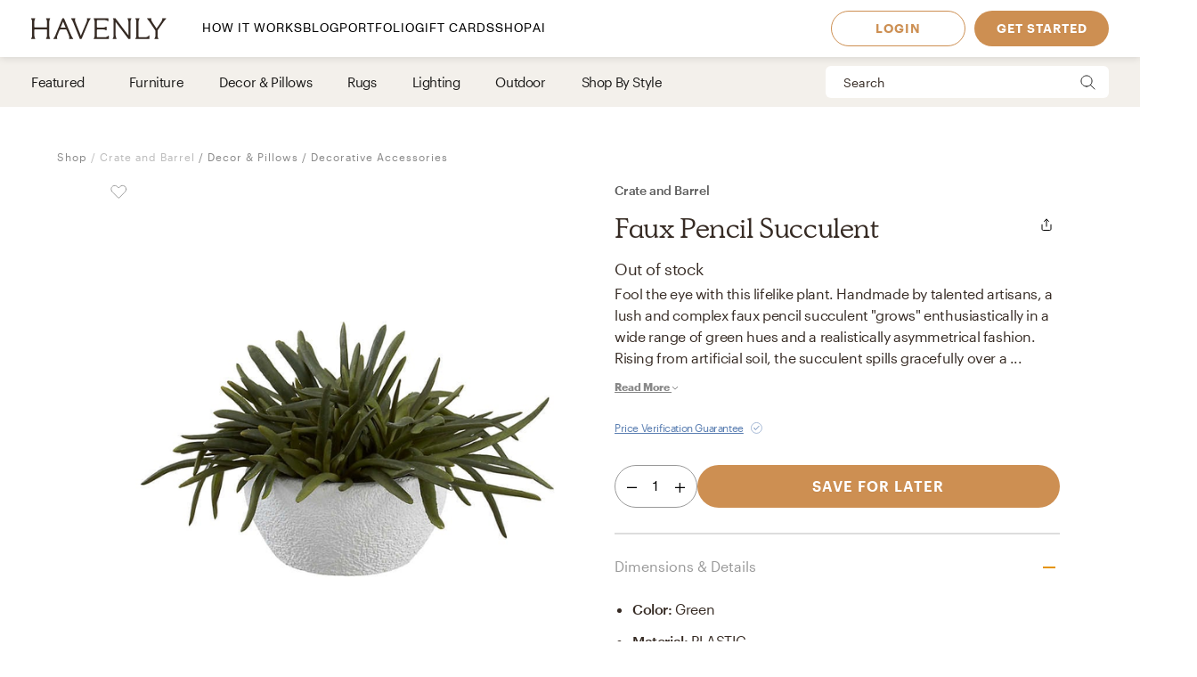

--- FILE ---
content_type: text/html; charset=utf-8
request_url: https://havenly.com/products/details/Faux-Pencil-Succulent-Crate-and-Barrel-6444422
body_size: 28410
content:
<!DOCTYPE html><html lang="en" data-test="document"><head><meta charSet="utf-8"/><meta content="width=device-width, initial-scale=1.0" name="viewport"/><title data-test="default-template__title">Faux Pencil Succulent - Crate and Barrel | Havenly</title><meta name="description" content="Design your space with Faux Pencil Succulent on Havenly.com with real interior designers" data-test="default-template__description"/><script src="/static/affirm.js"></script><script type="application/ld+json">[{"@context":"https://schema.org/","@type":"Product","name":"Faux Pencil Succulent","description":"Fool the eye with this lifelike plant. Handmade by talented artisans, a lush and complex faux pencil succulent \"grows\" enthusiastically in a wide range of green hues and a realistically asymmetrical fashion. Rising from artificial soil, the succulent spills gracefully over a round cement pot with a deeply textured white finish. Due to its handcrafted nature, each one will be unique.     Handcrafted  Cement, plastic, iron wire and artificial soil  Avoid prolonged exposure to direct sunlight  Wipe clean with damp cloth  Imported","brand":"Crate and Barrel","image":"https://static.havenly.com/product/development/md5_e1b3fa35e4e785b07c37f00b1923ed67.jpeg","aggregateRating":null,"category":"Artificial Flora","color":"Green","material":"PLASTIC","size":"9.45\"Wx7.87\"H","sku":"292596","url":"https://havenly.com/products/details/Faux-Pencil-Succulent-Crate-and-Barrel-6444422","offers":{"@type":"Offer","url":"https://havenly.com/products/details/Faux-Pencil-Succulent-Crate-and-Barrel-6444422","priceCurrency":"USD","price":49.95,"itemCondition":"https://schema.org/NewCondition","availability":"https://schema.org/OutOfStock"},"custom":{"alternateImages":["https://static.havenly.com/product/development/md5_0888cdc5758381b5466dfdadb513a633.jpeg","https://static.havenly.com/product/development/md5_f2ce145b429c204ec784430a62b00092.jpeg"],"vendorId":"5","brandId":1739},"inProductGroupWithID":null,"review":[]},{"@context":"https://schema.org/","@type":"BreadcrumbList","itemListElement":[{"@type":"ListItem","position":1,"name":"Shop","item":"https://havenly.com/shop"},{"@type":"ListItem","position":2,"name":"Decor & Pillows","item":"https://havenly.com//shop/decor-pillows"},{"@type":"ListItem","position":3,"name":"Decorative Accessories","item":"https://havenly.com//shop/decor-pillows/decorative-accessories"}]}]</script><link rel="preload" as="font" type="font/woff2" crossorigin="anonymous" href="https://static.havenly.com/fonts/gt-walsheim/GT-Walsheim-Light.woff2"/><link rel="preload" as="font" type="font/woff2" crossorigin="anonymous" href="https://static.havenly.com/fonts/gt-walsheim/GT-Walsheim-Regular.woff2"/><link rel="preload" as="font" type="font/woff2" crossorigin="anonymous" href="https://static.havenly.com/fonts/gt-walsheim/GT-Walsheim-Medium.woff2"/><link rel="preload" as="font" type="font/woff2" crossorigin="anonymous" href="https://static.havenly.com/fonts/gt-walsheim/GT-Walsheim-Bold.woff2"/><link rel="preload" as="font" type="font/woff2" crossorigin="anonymous" href="https://static.havenly.com/fonts/gt-walsheim/GT-Walsheim-Regular-Oblique.woff2"/><link rel="preload" as="font" type="font/woff2" crossorigin="anonymous" href="https://static.havenly.com/fonts/simula/Simula-Book.woff2"/><link rel="preload" as="font" type="font/woff2" crossorigin="anonymous" href="https://static.havenly.com/fonts/simula/Simula-BookItalic.woff2"/><link rel="preload" as="font" type="font/woff2" crossorigin="anonymous" href="https://static.havenly.com/fonts/abc-monument-grotesk/ABCMonumentGrotesk-Regular.woff2"/><link rel="preload" as="font" type="font/woff2" crossorigin="anonymous" href="https://static.havenly.com/fonts/abc-monument-grotesk/ABCMonumentGrotesk-Medium.woff2"/><link rel="preload" as="font" type="font/woff2" crossorigin="anonymous" href="https://static.havenly.com/fonts/abc-monument-grotesk/ABCMonumentGrotesk-Bold.woff2"/><link rel="preload" as="font" type="font/woff2" crossorigin="anonymous" href="https://static.havenly.com/fonts/graphik/Graphik-Light-Web.woff2"/><link rel="preload" as="font" type="font/woff2" crossorigin="anonymous" href="https://static.havenly.com/fonts/graphik/Graphik-LightItalic-Web.woff2"/><link rel="preload" as="font" type="font/woff2" crossorigin="anonymous" href="https://static.havenly.com/fonts/graphik/Graphik-Regular-Web.woff2"/><link rel="preload" as="font" type="font/woff2" crossorigin="anonymous" href="https://static.havenly.com/fonts/graphik/Graphik-RegularItalic-Web.woff2"/><link rel="preload" as="font" type="font/woff2" crossorigin="anonymous" href="https://static.havenly.com/fonts/graphik/Graphik-Medium-Web.woff2"/><link rel="preload" as="font" type="font/woff2" crossorigin="anonymous" href="https://static.havenly.com/fonts/graphik/Graphik-MediumItalic-Web.woff2"/><link rel="preload" as="font" type="font/woff2" crossorigin="anonymous" href="https://static.havenly.com/fonts/graphik/Graphik-Semibold-Web.woff2"/><link rel="preload" as="font" type="font/woff2" crossorigin="anonymous" href="https://static.havenly.com/fonts/graphik/Graphik-SemiboldItalic-Web.woff2"/><link rel="preload" as="font" type="font/woff2" crossorigin="anonymous" href="https://static.havenly.com/fonts/graphik/Graphik-Bold-Web.woff2"/><link rel="preload" as="font" type="font/woff2" crossorigin="anonymous" href="https://static.havenly.com/fonts/graphik/Graphik-BoldItalic-Web.woff2"/><meta name="twitter:card" content="summary_large_image"/><meta name="twitter:site" content="@thehavenly"/><meta property="og:site_name" content="Havenly"/><meta property="og:image" content="https://static.havenly.com/product/development/md5_e1b3fa35e4e785b07c37f00b1923ed67.jpeg"/><meta property="og:url" content="https://havenly.com/products/details/Faux-Pencil-Succulent-Crate-and-Barrel-6444422"/><meta property="og:type" content="product"/><meta property="og:title" content="Faux Pencil Succulent - Crate and Barrel | Havenly"/><meta property="og:description" content="Fool the eye with this lifelike plant. Handmade by talented artisans, a lush and complex faux pencil succulent &quot;grows&quot; enthusiastically in a wide range of green hues and a realistically asymmetrical fashion. Rising from artificial soil, the succulent spills gracefully over a round cement pot with a deeply textured white finish. Due to its handcrafted nature, each one will be unique.     Handcrafted  Cement, plastic, iron wire and artificial soil  Avoid prolonged exposure to direct sunlight  Wipe clean with damp cloth  Imported"/><meta property="og:price:amount" content="49.95"/><meta property="og:price:currency" content="USD"/><link data-test="default-template__canonical" rel="canonical" href="https://havenly.com/products/details/Faux-Pencil-Succulent-Crate-and-Barrel-6444422"/><meta name="facebook-domain-verification" content="nyvqfyxec8mlttb47xxx1lx7bj170c"/><meta data-test="default-template__index" name="robots" content="index,follow"/><meta name="next-head-count" content="39"/><link rel="preconnect" href="https://cdn.segment.com"/><link rel="dns-prefetch" href="https://cdn.segment.com"/><link rel="preconnect" href="https://static.havenly.com/"/><link rel="dns-prefetch" href="https://static.havenly.com/"/><meta charSet="utf-8"/><link rel="icon" href="/static/favicon.ico" sizes="any"/><link rel="icon" href="/static/favicon-16x16.png" type="image/png"/><link rel="icon" href="/static/favicon.svg" type="image/svg+xml"/><link rel="apple-touch-icon" href="/static/apple-touch-icon.png"/><link rel="preload" href="/_next/static/css/93f045d819b9a750.css" as="style"/><link rel="stylesheet" href="/_next/static/css/93f045d819b9a750.css" data-n-g=""/><link rel="preload" href="/_next/static/css/94e676790a4ee6b6.css" as="style"/><link rel="stylesheet" href="/_next/static/css/94e676790a4ee6b6.css" data-n-p=""/><link rel="preload" href="/_next/static/css/3066112029cf7beb.css" as="style"/><link rel="stylesheet" href="/_next/static/css/3066112029cf7beb.css" data-n-p=""/><link rel="preload" href="/_next/static/css/75f98f2a31a856ed.css" as="style"/><link rel="stylesheet" href="/_next/static/css/75f98f2a31a856ed.css" data-n-p=""/><link rel="preload" href="/_next/static/css/4ca98a2d7574323b.css" as="style"/><link rel="stylesheet" href="/_next/static/css/4ca98a2d7574323b.css" data-n-p=""/><link rel="preload" href="/_next/static/css/a07b9d5a9bbf993d.css" as="style"/><link rel="stylesheet" href="/_next/static/css/a07b9d5a9bbf993d.css" data-n-p=""/><link rel="preload" href="/_next/static/css/dee7bfae6ff15fba.css" as="style"/><link rel="stylesheet" href="/_next/static/css/dee7bfae6ff15fba.css" data-n-p=""/><noscript data-n-css=""></noscript><script defer="" nomodule="" src="/_next/static/chunks/polyfills-c67a75d1b6f99dc8.js"></script><script src="/_next/static/chunks/webpack-25f1c8a36931d4bb.js" defer=""></script><script src="/_next/static/chunks/framework-275dc5f5cebfdd72.js" defer=""></script><script src="/_next/static/chunks/main-5e618ee7e8569f44.js" defer=""></script><script src="/_next/static/chunks/pages/_app-8ff0333ca5fe0a67.js" defer=""></script><script src="/_next/static/chunks/3860-3bcdcfcaa4b943f2.js" defer=""></script><script src="/_next/static/chunks/739-3cdb21cb90dc177d.js" defer=""></script><script src="/_next/static/chunks/6130-21f4f350a0629803.js" defer=""></script><script src="/_next/static/chunks/9303-ea2a7d1a4f7d8df5.js" defer=""></script><script src="/_next/static/chunks/9382-0e7fe7b197fdddb7.js" defer=""></script><script src="/_next/static/chunks/9738-ebc7628ddd20fb6c.js" defer=""></script><script src="/_next/static/chunks/252-f8c4d12d787435f9.js" defer=""></script><script src="/_next/static/chunks/6456-315027a6c0ef028c.js" defer=""></script><script src="/_next/static/chunks/201-d44a12ff0e961344.js" defer=""></script><script src="/_next/static/chunks/6835-644966aab1842c9a.js" defer=""></script><script src="/_next/static/chunks/5225-daf93ca638edbd1c.js" defer=""></script><script src="/_next/static/chunks/6497-4b9e5129dffaadc9.js" defer=""></script><script src="/_next/static/chunks/2000-782053f3412e01b8.js" defer=""></script><script src="/_next/static/chunks/7072-551a2e5715c9bdd7.js" defer=""></script><script src="/_next/static/chunks/3808-f61cb3bae96e33a5.js" defer=""></script><script src="/_next/static/chunks/2288-1973b675cd3d3859.js" defer=""></script><script src="/_next/static/chunks/5184-dbeb310267e70b4e.js" defer=""></script><script src="/_next/static/chunks/9395-805e99ec10bbf126.js" defer=""></script><script src="/_next/static/chunks/9845-b6b61987cbaccfa3.js" defer=""></script><script src="/_next/static/chunks/8742-729bd06ac488b579.js" defer=""></script><script src="/_next/static/chunks/7270-365a48e42b5731c3.js" defer=""></script><script src="/_next/static/chunks/8000-6a67ca7132a8273f.js" defer=""></script><script src="/_next/static/chunks/247-43c59abe91067a6f.js" defer=""></script><script src="/_next/static/chunks/pages/products/details/%5Bid%5D-d649baf016e01917.js" defer=""></script><script src="/_next/static/b302fd728d4632a532f010953b7423e0346a4f71_prod/_buildManifest.js" defer=""></script><script src="/_next/static/b302fd728d4632a532f010953b7423e0346a4f71_prod/_ssgManifest.js" defer=""></script></head><body><div id="__next" data-reactroot=""><div data-test="default-template" class="not-snackbar styles_Body__fSeiO DefaultTemplate_Page__ZM87n"><div class="Header_HeaderContainer__lOhrI styles_Body__fSeiO" style="top:0" id="HeaderWrapper" data-test="nav__role-logged-out"><div class="MobileHeader_MobileHeader__2fhON"><div class="MobileHeader_Header__79RKN"><a role="button" aria-label="Havenly Logo" class="MobileHeader_Logo__yyA8F" href="/"><svg width="105" height="17" viewBox="0 0 105 17" fill="none" xmlns="http://www.w3.org/2000/svg"><g clip-path="url(#a)" fill="#362B24"><path d="M14.399 2.461c.084-.437.26-.852.52-1.22a.295.295 0 0 0 .031-.322.314.314 0 0 0-.119-.123.335.335 0 0 0-.168-.046h-2.501a.335.335 0 0 0-.169.046.314.314 0 0 0-.154.287.294.294 0 0 0 .061.157c.26.369.439.784.526 1.221.117.64.17 1.29.155 1.94v2.834c0 .164-.069.321-.19.437a.666.666 0 0 1-.46.181H3.409a.666.666 0 0 1-.458-.181.606.606 0 0 1-.19-.437V4.401c-.017-.65.033-1.3.147-1.94.086-.437.265-.852.526-1.22a.301.301 0 0 0-.09-.443.336.336 0 0 0-.166-.048H.673a.337.337 0 0 0-.17.046.316.316 0 0 0-.119.122.298.298 0 0 0 .025.322c.262.368.442.784.53 1.221.117.64.169 1.29.155 1.94v8.675a9.786 9.786 0 0 1-.156 1.948 3.151 3.151 0 0 1-.53 1.234.301.301 0 0 0 .094.447c.052.03.11.045.17.045h2.505c.06 0 .12-.015.17-.045a.316.316 0 0 0 .12-.124.298.298 0 0 0-.026-.323 3.152 3.152 0 0 1-.534-1.234 9.774 9.774 0 0 1-.155-1.951V9.88c0-.164.069-.32.19-.437a.666.666 0 0 1 .458-.181h8.526c.172 0 .337.065.458.18.122.116.19.274.191.438v3.193a9.635 9.635 0 0 1-.157 1.951 3.15 3.15 0 0 1-.524 1.23.3.3 0 0 0 .094.453c.053.03.113.044.174.043h2.5a.337.337 0 0 0 .168-.048c.05-.03.09-.073.117-.124a.297.297 0 0 0-.028-.32 3.109 3.109 0 0 1-.518-1.234 9.606 9.606 0 0 1-.158-1.951V4.4c-.014-.65.038-1.3.156-1.94ZM31.783 15.045a19.632 19.632 0 0 1-.823-1.732l-.01-.023a1.254 1.254 0 0 1-.067-.146 1.51 1.51 0 0 0-.089-.188L25.694.938a.316.316 0 0 0-.12-.137.338.338 0 0 0-.18-.051h-.743a.334.334 0 0 0-.18.05.312.312 0 0 0-.121.138l-4.99 12.02-.012.04a1.415 1.415 0 0 1-.116.291.09.09 0 0 0 0 .024 16.33 16.33 0 0 1-.817 1.711 6.546 6.546 0 0 1-.853 1.215.298.298 0 0 0-.052.332c.026.055.068.101.12.133.053.033.114.05.177.05h2.274a.34.34 0 0 0 .153-.039.321.321 0 0 0 .116-.102.302.302 0 0 0 .028-.291 2.146 2.146 0 0 1-.128-1.234c.133-.643.33-1.272.59-1.878l1.419-3.415a.622.622 0 0 1 .238-.284.668.668 0 0 1 .364-.106h4.206c.13 0 .256.036.363.105.107.069.19.167.238.281l1.435 3.4a8.91 8.91 0 0 1 .618 1.89c.08.413.035.84-.128 1.231a.299.299 0 0 0 .026.294c.03.044.07.08.117.104a.34.34 0 0 0 .154.038h2.483a.337.337 0 0 0 .177-.052.316.316 0 0 0 .118-.135.3.3 0 0 0-.056-.333 5.503 5.503 0 0 1-.83-1.183ZM26.909 7.99h-3.896l1.93-4.652 1.966 4.652ZM45.842.75H43.64a.338.338 0 0 0-.153.036.305.305 0 0 0-.148.39c.152.406.182.844.086 1.264-.15.666-.365 1.316-.644 1.942l-4.156 9.812-3.917-9.84A8.91 8.91 0 0 1 34.1 2.4a1.763 1.763 0 0 1 .197-1.181.29.29 0 0 0 0-.31.315.315 0 0 0-.117-.115.334.334 0 0 0-.16-.043h-2.56a.336.336 0 0 0-.179.052.314.314 0 0 0-.119.136.293.293 0 0 0 .06.332c.347.382.638.808.863 1.266.25.485.562 1.187.928 2.089l4.779 11.928a.314.314 0 0 0 .12.144.338.338 0 0 0 .183.055h.811a.336.336 0 0 0 .18-.05.314.314 0 0 0 .121-.138L44.258 4.56a21.56 21.56 0 0 1 .945-2.04c.235-.451.53-.871.878-1.25a.295.295 0 0 0 .06-.334.312.312 0 0 0-.12-.135.334.334 0 0 0-.178-.05ZM59.962 14.107a.339.339 0 0 0-.203.005.32.32 0 0 0-.16.12 2.47 2.47 0 0 1-1.118.88c-.415.162-1.073.244-1.953.244h-4.944a.666.666 0 0 1-.458-.182.605.605 0 0 1-.19-.437v-4.76c0-.164.068-.321.19-.437a.666.666 0 0 1 .458-.182h3.528a7.9 7.9 0 0 1 1.83.155c.36.09.693.26.97.496a.34.34 0 0 0 .35.052.321.321 0 0 0 .14-.114.3.3 0 0 0 .052-.169V7.524a.3.3 0 0 0-.055-.168.322.322 0 0 0-.142-.113.333.333 0 0 0-.349.052c-.283.239-.62.413-.984.51-.598.129-1.21.183-1.824.163h-3.516a.666.666 0 0 1-.458-.182.606.606 0 0 1-.19-.436V2.762c0-.164.069-.321.19-.437a.666.666 0 0 1 .458-.181h4.503a7.742 7.742 0 0 1 2.071.206 2.68 2.68 0 0 1 1.146.654.337.337 0 0 0 .356.079.316.316 0 0 0 .146-.115.294.294 0 0 0 .052-.173V1.06a.3.3 0 0 0-.09-.216.33.33 0 0 0-.224-.094H48.85a.337.337 0 0 0-.168.047.316.316 0 0 0-.118.123.297.297 0 0 0 .026.32c.26.367.435.781.514 1.217.11.65.158 1.308.143 1.967v8.784c.014.648-.03 1.296-.133 1.936-.067.4-.241.777-.506 1.093a.297.297 0 0 0-.05.332c.026.054.067.1.12.132.052.032.113.05.176.049h11.026a.337.337 0 0 0 .23-.09.308.308 0 0 0 .093-.22v-2.036a.3.3 0 0 0-.067-.187.325.325 0 0 0-.173-.11ZM77.237.75h-2.343a.337.337 0 0 0-.17.047.315.315 0 0 0-.12.125.298.298 0 0 0 .032.324c.26.357.433.765.508 1.194.11.654.159 1.316.145 1.978v9.543L65.367.878a.338.338 0 0 0-.264-.128H63.67a.337.337 0 0 0-.17.047.316.316 0 0 0-.119.124.297.297 0 0 0 .03.323l.487.633v11.2c.014.658-.036 1.316-.147 1.966-.079.435-.254.85-.514 1.215a.301.301 0 0 0 .094.447c.05.03.11.045.17.045h2.343c.06.001.12-.014.172-.043a.317.317 0 0 0 .123-.123.299.299 0 0 0-.025-.326 3.152 3.152 0 0 1-.53-1.234 9.626 9.626 0 0 1-.156-1.951V3.65l9.83 12.97c.03.04.07.073.115.095a.34.34 0 0 0 .149.035h.972a.333.333 0 0 0 .23-.09.303.303 0 0 0 .095-.22V4.42a9.972 9.972 0 0 1 .156-1.965c.08-.435.258-.85.522-1.213a.301.301 0 0 0-.092-.445.337.337 0 0 0-.168-.047ZM91.262 13.882a.337.337 0 0 0-.21.018.317.317 0 0 0-.155.138c-.242.462-.644.83-1.138 1.044-.453.188-1.181.274-2.166.274h-3.88a.666.666 0 0 1-.46-.181.605.605 0 0 1-.19-.438V4.407a10.82 10.82 0 0 1 .133-1.967c.083-.43.269-.836.542-1.187a.302.302 0 0 0 .038-.328.316.316 0 0 0-.12-.128.337.337 0 0 0-.174-.047h-2.507c-.06 0-.12.016-.172.047a.313.313 0 0 0-.119.128.3.3 0 0 0 .037.328c.279.348.463.756.538 1.187.104.652.149 1.31.134 1.969v8.844a9.287 9.287 0 0 1-.144 1.831c-.078.422-.26.82-.528 1.165a.297.297 0 0 0-.037.326.315.315 0 0 0 .12.127c.051.031.11.048.171.048h10.208a.339.339 0 0 0 .233-.089.31.31 0 0 0 .098-.22v-2.255a.3.3 0 0 0-.07-.194.327.327 0 0 0-.182-.11ZM104.324.938a.315.315 0 0 0-.12-.138.334.334 0 0 0-.181-.05h-2.391a.322.322 0 0 0-.256.121.302.302 0 0 0-.057.268c.082.409.027.832-.157 1.21-.282.62-.625 1.212-1.024 1.77l-3.17 4.546-3.042-4.534a8.044 8.044 0 0 1-.93-1.738 1.65 1.65 0 0 1-.043-1.205.297.297 0 0 0-.024-.297.32.32 0 0 0-.119-.104.337.337 0 0 0-.156-.037h-2.69a.336.336 0 0 0-.18.055.313.313 0 0 0-.117.14.296.296 0 0 0 .074.337c.406.393.778.816 1.113 1.265.358.466.787 1.073 1.276 1.8l3.912 5.875v3.585a6.137 6.137 0 0 1-.138 1.572 2.124 2.124 0 0 1-.515.847.297.297 0 0 0-.064.337.314.314 0 0 0 .12.136.336.336 0 0 0 .18.051h2.504a.335.335 0 0 0 .18-.05.313.313 0 0 0 .12-.137.297.297 0 0 0-.063-.337c-.24-.24-.417-.53-.516-.847a6.044 6.044 0 0 1-.138-1.572v-3.713l3.96-5.655c.535-.774.984-1.396 1.366-1.85.366-.464.769-.9 1.205-1.304a.297.297 0 0 0 .081-.347Z"></path></g><defs><clipPath id="a"><path fill="#fff" transform="translate(.348 .75)" d="M0 0h104v16H0z"></path></clipPath></defs></svg></a><div class="MobileHeader_IconContainer__JWRxi"><button type="button" aria-label="Open Menu" class="MobileHeader_Hamburguer__0_ycF" data-test="configurable-nav__toggle-mobile"><div class="MobileHeader_Line__uIrug"></div><div class="MobileHeader_Line__uIrug"></div><div class="MobileHeader_Line__uIrug"></div></button></div></div><nav class="MobileHeader_Nav__U_7AK" data-test="nav-mobile"><div class="styles_Container__bRd5l MobileHeader_Content__EpT_R"><nav class="LoggedOutHeader_LoggedOutHeader__rjVDY"><div><button type="button" class="styles_Title2__AYSNu styles_Core4__mAt5T NavLinks_TabHeader__BU0KM"><div><span class="styles_Title2__AYSNu styles_Core4__mAt5T">How It Works</span><span class="NavLinks_Icon__tTCF5"><svg width="24" height="24" viewBox="0 0 24 24" xmlns="http://www.w3.org/2000/svg"><path d="M12 5v14M5 12h14"></path></svg></span></div></button><div class="NavLinks_Divider__jGsxO"></div><div class="NavLinks_TabHeader__BU0KM"><a href="/blog/" class="styles_Title2__AYSNu styles_Core4__mAt5T">Blog</a></div><div class="NavLinks_Divider__jGsxO"></div><button type="button" class="styles_Title2__AYSNu styles_Core4__mAt5T NavLinks_TabHeader__BU0KM"><div><span class="styles_Title2__AYSNu styles_Core4__mAt5T">Portfolio</span><span class="NavLinks_Icon__tTCF5"><svg width="24" height="24" viewBox="0 0 24 24" xmlns="http://www.w3.org/2000/svg"><path d="M12 5v14M5 12h14"></path></svg></span></div></button><div class="NavLinks_Divider__jGsxO"></div><div class="NavLinks_TabHeader__BU0KM"><a href="/gift" class="styles_Title2__AYSNu styles_Core4__mAt5T">Gift Cards</a></div><div class="NavLinks_Divider__jGsxO"></div><button type="button" class="styles_Title2__AYSNu styles_Core4__mAt5T NavLinks_TabHeader__BU0KM"><div><span class="styles_Title2__AYSNu styles_Core4__mAt5T">Shop</span><span class="NavLinks_Icon__tTCF5"><svg width="24" height="24" viewBox="0 0 24 24" xmlns="http://www.w3.org/2000/svg"><path d="M12 5v14M5 12h14"></path></svg></span></div></button><div class="NavLinks_Divider__jGsxO"></div><div class="NavLinks_TabHeader__BU0KM"><a href="/ai-interior-design" class="styles_Title2__AYSNu styles_Core4__mAt5T">AI</a></div><div class="NavLinks_Divider__jGsxO"></div></div><div class="LoggedOutHeader_Links__8IJnr"><a class="styles_Overline__NxsuC" href="/login">LOGIN</a><a class="styles_Overline__NxsuC" href="/interior-design-style-quiz/style-inspiration">GET STARTED</a><a class="styles_Overline__NxsuC" href="https://havenly.kustomer.help">HELP</a></div><div class="Social_Social__3S9D9"><a href="https://www.facebook.com/TheHavenly" target="_blank" aria-label="Facebook" rel="noreferrer noopener"><svg width="12" height="22" viewBox="0 0 12 24" xmlns="http://www.w3.org/2000/svg"><path d="M11.665.23v3.675s-2.743-.27-3.43.769c-.375.567-.152 2.229-.185 3.423h3.637c-.307 1.394-.527 2.34-.754 3.548H8.03v11.42H2.99c.002-3.52 0-7.628 0-11.375H.847V8.097h2.12c.109-2.628.15-5.23 1.47-6.557C5.923.05 7.339.23 11.667.23" fill="#1B2132" fill-rule="evenodd"></path></svg></a><a href="https://twitter.com/theHavenly" target="_blank" aria-label="Twitter" rel="noreferrer noopener"><svg width="27" height="22" viewBox="0 0 27 22" xmlns="http://www.w3.org/2000/svg"><path d="M18.349.09c2.092-.035 3.205.717 4.268 1.675.903-.076 2.076-.575 2.767-.922.225-.12.448-.242.672-.363-.394 1.054-.93 1.879-1.753 2.505-.182.14-.362.327-.592.415v.014c1.172-.012 2.138-.535 3.057-.818v.013c-.483.757-1.135 1.525-1.832 2.076l-.843.662c.015 1.226-.018 2.396-.25 3.426-1.349 5.989-4.923 10.055-10.58 11.797-2.031.625-5.314.881-7.64.311-1.155-.283-2.198-.602-3.176-1.026a12.681 12.681 0 0 1-1.528-.778l-.474-.285c.524.016 1.139.158 1.725.065.532-.085 1.052-.062 1.54-.169 1.224-.264 2.308-.616 3.243-1.155.453-.261 1.14-.57 1.462-.947-.607.01-1.156-.129-1.608-.286-1.747-.61-2.764-1.73-3.424-3.413.529.057 2.054.193 2.41-.104-.666-.036-1.307-.417-1.765-.7-1.405-.87-2.552-2.327-2.543-4.569l.553.26c.353.147.713.226 1.133.311.179.036.534.14.739.065h-.027c-.272-.312-.715-.521-.988-.856-.902-1.107-1.746-2.812-1.212-4.841a6.11 6.11 0 0 1 .58-1.389l.026.013c.104.217.339.376.488.559.46.563 1.028 1.07 1.606 1.518 1.973 1.524 3.749 2.46 6.601 3.153.724.177 1.56.31 2.425.312-.244-.698-.166-1.83.025-2.505.482-1.7 1.526-2.925 3.057-3.582a6.605 6.605 0 0 1 1.2-.363l.658-.078" fill="#1B2132" fill-rule="evenodd"></path></svg></a><a href="https://www.instagram.com/theHavenly" target="_blank" aria-label="Instagram" rel="noreferrer noopener"><svg xmlns="http://www.w3.org/2000/svg" width="22" height="21" viewBox="0 0 22 21"><g fill="none"><path d="M10.6.4H6.2C5.1.5 4.3.6 3.6.9c-.7.3-1.2.6-1.8 1.2C1.2 2.7.8 3.3.6 4 .3 4.6.1 5.4.1 6.5 0 7.6 0 7.9 0 10.8c0 2.8 0 3.2.1 4.3 0 1.1.2 1.9.5 2.5.2.7.6 1.3 1.2 1.9.6.5 1.1.9 1.8 1.2.7.2 1.5.4 2.6.5h8.7c1.1-.1 1.9-.3 2.6-.5.7-.3 1.3-.7 1.8-1.2.6-.6 1-1.2 1.3-1.9.2-.6.4-1.4.4-2.5.1-1.1.1-1.5.1-4.3 0-2.9 0-3.2-.1-4.3 0-1.1-.2-1.9-.4-2.5-.3-.7-.7-1.3-1.3-1.9-.5-.6-1.1-.9-1.8-1.2-.7-.3-1.5-.4-2.6-.5h-4.3m0 1.8c2.8 0 3.1 0 4.2.1 1.1 0 1.6.2 2 .4.5.1.8.4 1.2.7.4.4.6.7.8 1.2.1.4.3 1 .3 2 .1 1.1.1 1.4.1 4.2 0 2.8 0 3.1-.1 4.2 0 1-.2 1.6-.3 1.9-.2.5-.4.9-.8 1.2-.4.4-.7.6-1.2.8-.4.2-.9.3-2 .4H6.3c-1-.1-1.6-.2-2-.4-.5-.2-.8-.4-1.2-.8-.4-.3-.6-.7-.8-1.2-.1-.3-.3-.9-.3-1.9-.1-1.1-.1-1.4-.1-4.2 0-2.8 0-3.1.1-4.2 0-1 .2-1.6.3-2 .2-.5.4-.8.8-1.2.4-.3.7-.6 1.2-.7.4-.2 1-.4 2-.4 1.1-.1 1.4-.1 4.3-.1" mask="url(#mask-2)" fill="#1c2233" transform="translate(-.056 -.242)"></path><path d="M10.544 13.976c-2 0-3.6-1.5-3.6-3.4 0-2 1.6-3.5 3.6-3.5 1.9 0 3.5 1.5 3.5 3.5 0 1.9-1.6 3.4-3.5 3.4m0-8.8c-3 0-5.5 2.4-5.5 5.4 0 2.9 2.5 5.3 5.5 5.3s5.4-2.4 5.4-5.3c0-3-2.4-5.4-5.4-5.4M17.444 4.976c0 .7-.6 1.2-1.3 1.2-.7 0-1.3-.5-1.3-1.2s.6-1.3 1.3-1.3c.7 0 1.3.6 1.3 1.3" fill="#1c2233"></path></g></svg></a><a href="https://www.pinterest.com/thehavenly" target="_blank" aria-label="Pinterest" rel="noreferrer noopener"><svg width="22" height="22" viewBox="0 0 24 24" xmlns="http://www.w3.org/2000/svg"><path d="M11.984.077C5.4.077.061 5.415.061 12c0 5.051 3.143 9.366 7.578 11.103-.104-.943-.198-2.39.042-3.42.216-.93 1.398-5.927 1.398-5.927s-.357-.714-.357-1.77c0-1.658.961-2.896 2.158-2.896 1.017 0 1.508.764 1.508 1.68 0 1.023-.651 2.552-.987 3.97-.281 1.187.595 2.154 1.765 2.154 2.12 0 3.748-2.234 3.748-5.46 0-2.855-2.05-4.85-4.98-4.85-3.393 0-5.384 2.544-5.384 5.174 0 1.025.395 2.123.887 2.72a.356.356 0 0 1 .083.343c-.09.376-.292 1.186-.33 1.352-.053.218-.174.264-.4.16-1.489-.694-2.42-2.871-2.42-4.62 0-3.76 2.733-7.215 7.878-7.215 4.136 0 7.35 2.947 7.35 6.886 0 4.11-2.59 7.417-6.186 7.417-1.209 0-2.344-.628-2.733-1.37 0 0-.598 2.277-.743 2.835-.27 1.036-.996 2.334-1.482 3.126a11.92 11.92 0 0 0 3.53.532c6.586 0 11.924-5.339 11.924-11.924C23.908 5.415 18.57.077 11.984.077l7.387 3.495" fill="#1B2132" fill-rule="evenodd"></path></svg></a></div></nav></div></nav></div><div class="DesktopHeader_DesktopHeader__gih0a"><nav class="LoggedOutHeader_Opaque__aYkPX"><div class="NavLinks_NavLinks__yq9c4"><a href="/"><div class="NavLinks_Logo__h_BoL" role="img" aria-label="Havenly Logo"><svg viewBox="0 0 336 53" fill="none" xmlns="http://www.w3.org/2000/svg"><path d="M45.264 6.515c.27-1.412.84-2.755 1.674-3.947a.942.942 0 0 0 .102-1.038 1.014 1.014 0 0 0-.383-.399 1.075 1.075 0 0 0-.543-.148h-8.055c-.192 0-.38.052-.544.148a1.014 1.014 0 0 0-.498.929c.015.184.083.36.198.508a10.357 10.357 0 0 1 1.693 3.947 31.22 31.22 0 0 1 .502 6.272v9.163a1.962 1.962 0 0 1-.616 1.413 2.141 2.141 0 0 1-1.477.585H9.86a2.141 2.141 0 0 1-1.474-.587 1.962 1.962 0 0 1-.613-1.411v-9.163a31.14 31.14 0 0 1 .476-6.272 10.262 10.262 0 0 1 1.693-3.947.965.965 0 0 0 .086-1.03 1.018 1.018 0 0 0-.375-.399 1.08 1.08 0 0 0-.535-.156H1.05c-.192 0-.38.051-.545.147a1.02 1.02 0 0 0-.385.397.966.966 0 0 0 .08 1.04 10.265 10.265 0 0 1 1.706 3.948c.378 2.07.546 4.17.501 6.272v28.047a31.752 31.752 0 0 1-.5 6.297A10.208 10.208 0 0 1 .2 51.12a.966.966 0 0 0-.085 1.045c.088.165.222.303.387.4.165.096.355.146.548.146h8.068c.193 0 .383-.05.548-.147a1.02 1.02 0 0 0 .387-.399.966.966 0 0 0-.086-1.045 10.211 10.211 0 0 1-1.718-3.99 31.712 31.712 0 0 1-.501-6.308V30.499c.001-.53.222-1.036.613-1.41.39-.375.92-.586 1.473-.587h27.463c.554 0 1.086.21 1.478.584.392.375.614.883.616 1.413v10.323a31.26 31.26 0 0 1-.508 6.309 10.207 10.207 0 0 1-1.687 3.977.966.966 0 0 0-.093 1.06c.09.167.227.307.396.403.17.096.363.144.56.14h8.055a1.08 1.08 0 0 0 .539-.156c.16-.098.291-.237.376-.4a.966.966 0 0 0-.09-1.035 10.077 10.077 0 0 1-1.669-3.99 31.167 31.167 0 0 1-.507-6.308V12.787a31.176 31.176 0 0 1 .5-6.272ZM101.262 47.197c-.78-1.415-1.675-3.303-2.651-5.599l-.032-.072a4.05 4.05 0 0 1-.216-.474 4.896 4.896 0 0 0-.285-.607L81.65 1.59a1.02 1.02 0 0 0-.39-.443 1.087 1.087 0 0 0-.58-.165h-2.392a1.074 1.074 0 0 0-.582.163 1.008 1.008 0 0 0-.388.445L61.247 40.45l-.038.128a4.544 4.544 0 0 1-.374.941.29.29 0 0 0 0 .08 52.886 52.886 0 0 1-2.633 5.531 21.174 21.174 0 0 1-2.746 3.929.963.963 0 0 0-.168 1.075c.083.175.217.324.387.429.169.104.366.16.567.16h7.326c.172-.003.341-.045.492-.124.151-.08.28-.193.374-.331a.981.981 0 0 0 .092-.942 6.962 6.962 0 0 1-.412-3.99 31.585 31.585 0 0 1 1.902-6.071l4.567-11.04a2.01 2.01 0 0 1 .767-.918 2.146 2.146 0 0 1 1.174-.344H86.07a2.14 2.14 0 0 1 1.169.34c.345.223.612.54.766.91l4.623 10.99a28.863 28.863 0 0 1 1.992 6.11 6.944 6.944 0 0 1-.412 3.983.97.97 0 0 0 .084.95c.094.14.224.255.376.335.153.08.324.122.498.123h7.997c.203-.002.4-.06.568-.168.168-.107.301-.259.382-.436a.97.97 0 0 0-.182-1.078 17.758 17.758 0 0 1-2.67-3.825ZM85.564 24.39H73.012l6.216-15.04 6.336 15.04ZM146.547.982h-7.097c-.172 0-.341.04-.492.118a.997.997 0 0 0-.547.781.984.984 0 0 0 .069.48 7.11 7.11 0 0 1 .279 4.086 33.698 33.698 0 0 1-2.074 6.279l-13.389 31.72-12.616-31.811a28.877 28.877 0 0 1-1.959-6.321 5.713 5.713 0 0 1 .634-3.82.94.94 0 0 0 0-1.002 1.017 1.017 0 0 0-.376-.37 1.075 1.075 0 0 0-.518-.14h-8.246a1.08 1.08 0 0 0-.573.167c-.17.108-.304.261-.384.44a.951.951 0 0 0 .19 1.075 17.65 17.65 0 0 1 2.784 4.093c.806 1.567 1.808 3.838 2.988 6.752l15.393 38.564c.076.189.21.351.385.466.174.115.38.176.592.178h2.613c.206.001.408-.056.581-.164.172-.108.308-.262.389-.444l16.269-38.812a69.881 69.881 0 0 1 3.044-6.595 18.921 18.921 0 0 1 2.829-4.044.977.977 0 0 0 .265-.512.956.956 0 0 0-.072-.568 1.01 1.01 0 0 0-.387-.435 1.075 1.075 0 0 0-.574-.16ZM192.03 44.167a1.084 1.084 0 0 0-.653.016c-.21.072-.39.207-.514.385a7.966 7.966 0 0 1-3.603 2.848c-1.338.522-3.457.789-6.292.789h-15.926a2.14 2.14 0 0 1-1.476-.59 1.96 1.96 0 0 1-.61-1.414V30.814c0-.53.219-1.039.61-1.414a2.14 2.14 0 0 1 1.476-.59h11.366a25.35 25.35 0 0 1 5.892.505 7.612 7.612 0 0 1 3.127 1.603 1.087 1.087 0 0 0 1.125.168c.185-.08.341-.208.451-.37a.97.97 0 0 0 .168-.545v-7.287a.976.976 0 0 0-.175-.545 1.038 1.038 0 0 0-.459-.365 1.068 1.068 0 0 0-1.123.17 8.147 8.147 0 0 1-3.171 1.645c-1.926.418-3.9.595-5.873.528h-11.328a2.14 2.14 0 0 1-1.473-.587 1.959 1.959 0 0 1-.613-1.41V7.486c.001-.53.222-1.037.613-1.411a2.14 2.14 0 0 1 1.473-.587h14.506a24.85 24.85 0 0 1 6.672.668 8.62 8.62 0 0 1 3.691 2.113c.142.149.328.253.533.298a1.018 1.018 0 0 0 1.082-.414.95.95 0 0 0 .168-.558v-5.61a.975.975 0 0 0-.292-.698 1.06 1.06 0 0 0-.717-.305h-34.453a1.08 1.08 0 0 0-.54.152 1.026 1.026 0 0 0-.38.398.964.964 0 0 0 .083 1.035 9.843 9.843 0 0 1 1.656 3.935 33.86 33.86 0 0 1 .463 6.357v28.4a34.91 34.91 0 0 1-.432 6.26 7.4 7.4 0 0 1-1.63 3.534.981.981 0 0 0-.244.514c-.029.19 0 .384.084.559.084.174.218.322.387.426.169.104.365.159.566.158h35.518a1.053 1.053 0 0 0 .738-.294.99.99 0 0 0 .303-.707v-6.583a.97.97 0 0 0-.217-.605 1.045 1.045 0 0 0-.557-.354ZM247.673.982h-7.548a1.083 1.083 0 0 0-.548.152 1.02 1.02 0 0 0-.383.405.973.973 0 0 0 .1 1.046 9.237 9.237 0 0 1 1.637 3.862 34.42 34.42 0 0 1 .469 6.394v30.852L209.44 1.395a1.03 1.03 0 0 0-.373-.304 1.085 1.085 0 0 0-.477-.109h-4.617a1.08 1.08 0 0 0-.547.15 1.024 1.024 0 0 0-.384.403.971.971 0 0 0 .094 1.044l1.572 2.047v36.207a33.697 33.697 0 0 1-.475 6.358 9.77 9.77 0 0 1-1.656 3.928.966.966 0 0 0-.085 1.045c.088.165.222.304.387.4.165.096.355.147.548.146h7.548c.195.004.387-.044.555-.139.168-.095.304-.233.395-.398a.971.971 0 0 0-.081-1.053 10.21 10.21 0 0 1-1.706-3.99 31.192 31.192 0 0 1-.501-6.309V10.358l31.662 41.933c.097.13.224.235.372.308.148.072.311.11.477.111h3.134c.277 0 .543-.105.74-.293a.981.981 0 0 0 .306-.709v-38.86a32.44 32.44 0 0 1 .501-6.352 9.684 9.684 0 0 1 1.681-3.923.966.966 0 0 0 .088-1.04 1.011 1.011 0 0 0-.382-.4 1.08 1.08 0 0 0-.543-.15ZM292.851 43.438a1.084 1.084 0 0 0-.678.058 1.026 1.026 0 0 0-.496.446 7.47 7.47 0 0 1-3.666 3.376c-1.458.608-3.805.887-6.976.887h-12.501a2.139 2.139 0 0 1-1.48-.587 1.96 1.96 0 0 1-.614-1.417V12.805a35.16 35.16 0 0 1 .432-6.358 9.047 9.047 0 0 1 1.744-3.837.975.975 0 0 0-.265-1.477 1.083 1.083 0 0 0-.56-.15h-8.074c-.196 0-.388.052-.554.152-.166.1-.299.243-.384.412a.965.965 0 0 0-.099.548.983.983 0 0 0 .219.515 8.449 8.449 0 0 1 1.732 3.837c.335 2.106.479 4.235.431 6.364v28.593a30.138 30.138 0 0 1-.463 5.92 8.716 8.716 0 0 1-1.7 3.765.96.96 0 0 0-.119 1.055c.085.17.218.312.384.412.166.1.357.154.553.154h32.88a1.085 1.085 0 0 0 .752-.287.992.992 0 0 0 .314-.715v-7.286a.977.977 0 0 0-.226-.628 1.05 1.05 0 0 0-.586-.356ZM334.927 1.59a1.002 1.002 0 0 0-.388-.446 1.068 1.068 0 0 0-.582-.161h-7.7c-.16 0-.318.036-.461.104a1.035 1.035 0 0 0-.365.287.968.968 0 0 0-.183.865 6.16 6.16 0 0 1-.507 3.91 34.162 34.162 0 0 1-3.298 5.727L311.231 26.57l-9.799-14.658a26.038 26.038 0 0 1-2.993-5.616 5.352 5.352 0 0 1-.14-3.899.974.974 0 0 0-.077-.96 1.032 1.032 0 0 0-.383-.336 1.082 1.082 0 0 0-.504-.118h-8.664a1.076 1.076 0 0 0-.578.176c-.171.112-.303.27-.379.454a.958.958 0 0 0-.052.579.99.99 0 0 0 .292.509 33.816 33.816 0 0 1 3.584 4.093c1.154 1.505 2.537 3.467 4.11 5.817l12.602 18.993v11.592a19.872 19.872 0 0 1-.444 5.082 6.863 6.863 0 0 1-1.661 2.738.967.967 0 0 0-.205 1.088c.081.181.216.335.388.443.171.107.372.164.578.164h8.068c.205 0 .406-.057.578-.164.171-.108.306-.262.387-.442a.96.96 0 0 0 .069-.574.99.99 0 0 0-.273-.515 6.719 6.719 0 0 1-1.662-2.738 19.605 19.605 0 0 1-.444-5.082V31.19l12.755-18.283c1.725-2.502 3.171-4.511 4.401-5.98a37.043 37.043 0 0 1 3.882-4.215c.16-.138.27-.32.317-.522a.956.956 0 0 0-.057-.601Z" fill="#E8E5DE"></path></svg></div></a><ul class="NavLinks_MenuLinkList__Ax2lY"><li class="NavLinks_MenuLinkContainer__qXZrv"><a href="/interior-design-services" class="NavLinks_MenuLinkTitle__RcjGA styles_Navigation__utYtg"><span>How It Works</span></a><div class="NavLinks_SubNavContainer__u_EDt"><nav><div class="styles_BorderTop__CSSp8 NavLinks_Outline__9IELz"></div><a class="ImageMegaMenu_ImageContainer__ZUPvH" href="/interior-design-services"><span style="box-sizing:border-box;display:block;overflow:hidden;width:initial;height:initial;background:none;opacity:1;border:0;margin:0;padding:0;position:relative"><span style="box-sizing:border-box;display:block;width:initial;height:initial;background:none;opacity:1;border:0;margin:0;padding:0;padding-top:64.92307692307693%"></span><img alt="" src="[data-uri]" decoding="async" data-nimg="responsive" style="position:absolute;top:0;left:0;bottom:0;right:0;box-sizing:border-box;padding:0;border:none;margin:auto;display:block;width:0;height:0;min-width:100%;max-width:100%;min-height:100%;max-height:100%"/><noscript><img alt="" sizes="23vw" srcSet="https://images.havenly.com/unsafe/64x/filters:quality(100)/https://s3.amazonaws.com/static.havenly.com/content/submenu/header-details.jpg 64w, https://images.havenly.com/unsafe/96x/filters:quality(100)/https://s3.amazonaws.com/static.havenly.com/content/submenu/header-details.jpg 96w, https://images.havenly.com/unsafe/128x/filters:quality(100)/https://s3.amazonaws.com/static.havenly.com/content/submenu/header-details.jpg 128w, https://images.havenly.com/unsafe/210x/filters:quality(100)/https://s3.amazonaws.com/static.havenly.com/content/submenu/header-details.jpg 210w, https://images.havenly.com/unsafe/244x/filters:quality(100)/https://s3.amazonaws.com/static.havenly.com/content/submenu/header-details.jpg 244w, https://images.havenly.com/unsafe/256x/filters:quality(100)/https://s3.amazonaws.com/static.havenly.com/content/submenu/header-details.jpg 256w, https://images.havenly.com/unsafe/282x/filters:quality(100)/https://s3.amazonaws.com/static.havenly.com/content/submenu/header-details.jpg 282w, https://images.havenly.com/unsafe/328x/filters:quality(100)/https://s3.amazonaws.com/static.havenly.com/content/submenu/header-details.jpg 328w, https://images.havenly.com/unsafe/380x/filters:quality(100)/https://s3.amazonaws.com/static.havenly.com/content/submenu/header-details.jpg 380w, https://images.havenly.com/unsafe/384x/filters:quality(100)/https://s3.amazonaws.com/static.havenly.com/content/submenu/header-details.jpg 384w, https://images.havenly.com/unsafe/442x/filters:quality(100)/https://s3.amazonaws.com/static.havenly.com/content/submenu/header-details.jpg 442w, https://images.havenly.com/unsafe/512x/filters:quality(100)/https://s3.amazonaws.com/static.havenly.com/content/submenu/header-details.jpg 512w, https://images.havenly.com/unsafe/594x/filters:quality(100)/https://s3.amazonaws.com/static.havenly.com/content/submenu/header-details.jpg 594w, https://images.havenly.com/unsafe/688x/filters:quality(100)/https://s3.amazonaws.com/static.havenly.com/content/submenu/header-details.jpg 688w, https://images.havenly.com/unsafe/798x/filters:quality(100)/https://s3.amazonaws.com/static.havenly.com/content/submenu/header-details.jpg 798w, https://images.havenly.com/unsafe/926x/filters:quality(100)/https://s3.amazonaws.com/static.havenly.com/content/submenu/header-details.jpg 926w, https://images.havenly.com/unsafe/1074x/filters:quality(100)/https://s3.amazonaws.com/static.havenly.com/content/submenu/header-details.jpg 1074w, https://images.havenly.com/unsafe/1246x/filters:quality(100)/https://s3.amazonaws.com/static.havenly.com/content/submenu/header-details.jpg 1246w, https://images.havenly.com/unsafe/1446x/filters:quality(100)/https://s3.amazonaws.com/static.havenly.com/content/submenu/header-details.jpg 1446w, https://images.havenly.com/unsafe/1678x/filters:quality(100)/https://s3.amazonaws.com/static.havenly.com/content/submenu/header-details.jpg 1678w, https://images.havenly.com/unsafe/1946x/filters:quality(100)/https://s3.amazonaws.com/static.havenly.com/content/submenu/header-details.jpg 1946w, https://images.havenly.com/unsafe/2258x/filters:quality(100)/https://s3.amazonaws.com/static.havenly.com/content/submenu/header-details.jpg 2258w, https://images.havenly.com/unsafe/2618x/filters:quality(100)/https://s3.amazonaws.com/static.havenly.com/content/submenu/header-details.jpg 2618w, https://images.havenly.com/unsafe/3038x/filters:quality(100)/https://s3.amazonaws.com/static.havenly.com/content/submenu/header-details.jpg 3038w, https://images.havenly.com/unsafe/3524x/filters:quality(100)/https://s3.amazonaws.com/static.havenly.com/content/submenu/header-details.jpg 3524w, https://images.havenly.com/unsafe/4088x/filters:quality(100)/https://s3.amazonaws.com/static.havenly.com/content/submenu/header-details.jpg 4088w, https://images.havenly.com/unsafe/4742x/filters:quality(100)/https://s3.amazonaws.com/static.havenly.com/content/submenu/header-details.jpg 4742w, https://images.havenly.com/unsafe/5500x/filters:quality(100)/https://s3.amazonaws.com/static.havenly.com/content/submenu/header-details.jpg 5500w, https://images.havenly.com/unsafe/6380x/filters:quality(100)/https://s3.amazonaws.com/static.havenly.com/content/submenu/header-details.jpg 6380w, https://images.havenly.com/unsafe/7400x/filters:quality(100)/https://s3.amazonaws.com/static.havenly.com/content/submenu/header-details.jpg 7400w" src="https://images.havenly.com/unsafe/7400x/filters:quality(100)/https://s3.amazonaws.com/static.havenly.com/content/submenu/header-details.jpg" decoding="async" data-nimg="responsive" style="position:absolute;top:0;left:0;bottom:0;right:0;box-sizing:border-box;padding:0;border:none;margin:auto;display:block;width:0;height:0;min-width:100%;max-width:100%;min-height:100%;max-height:100%" loading="lazy"/></noscript></span><p class="styles_Title2__AYSNu">The Details</p></a><a class="ImageMegaMenu_ImageContainer__ZUPvH" href="/interior-designers"><span style="box-sizing:border-box;display:block;overflow:hidden;width:initial;height:initial;background:none;opacity:1;border:0;margin:0;padding:0;position:relative"><span style="box-sizing:border-box;display:block;width:initial;height:initial;background:none;opacity:1;border:0;margin:0;padding:0;padding-top:64.92307692307693%"></span><img alt="" src="[data-uri]" decoding="async" data-nimg="responsive" style="position:absolute;top:0;left:0;bottom:0;right:0;box-sizing:border-box;padding:0;border:none;margin:auto;display:block;width:0;height:0;min-width:100%;max-width:100%;min-height:100%;max-height:100%"/><noscript><img alt="" sizes="23vw" srcSet="https://images.havenly.com/unsafe/64x/filters:quality(100)/https://s3.amazonaws.com/static.havenly.com/content/submenu/header-designers.jpg 64w, https://images.havenly.com/unsafe/96x/filters:quality(100)/https://s3.amazonaws.com/static.havenly.com/content/submenu/header-designers.jpg 96w, https://images.havenly.com/unsafe/128x/filters:quality(100)/https://s3.amazonaws.com/static.havenly.com/content/submenu/header-designers.jpg 128w, https://images.havenly.com/unsafe/210x/filters:quality(100)/https://s3.amazonaws.com/static.havenly.com/content/submenu/header-designers.jpg 210w, https://images.havenly.com/unsafe/244x/filters:quality(100)/https://s3.amazonaws.com/static.havenly.com/content/submenu/header-designers.jpg 244w, https://images.havenly.com/unsafe/256x/filters:quality(100)/https://s3.amazonaws.com/static.havenly.com/content/submenu/header-designers.jpg 256w, https://images.havenly.com/unsafe/282x/filters:quality(100)/https://s3.amazonaws.com/static.havenly.com/content/submenu/header-designers.jpg 282w, https://images.havenly.com/unsafe/328x/filters:quality(100)/https://s3.amazonaws.com/static.havenly.com/content/submenu/header-designers.jpg 328w, https://images.havenly.com/unsafe/380x/filters:quality(100)/https://s3.amazonaws.com/static.havenly.com/content/submenu/header-designers.jpg 380w, https://images.havenly.com/unsafe/384x/filters:quality(100)/https://s3.amazonaws.com/static.havenly.com/content/submenu/header-designers.jpg 384w, https://images.havenly.com/unsafe/442x/filters:quality(100)/https://s3.amazonaws.com/static.havenly.com/content/submenu/header-designers.jpg 442w, https://images.havenly.com/unsafe/512x/filters:quality(100)/https://s3.amazonaws.com/static.havenly.com/content/submenu/header-designers.jpg 512w, https://images.havenly.com/unsafe/594x/filters:quality(100)/https://s3.amazonaws.com/static.havenly.com/content/submenu/header-designers.jpg 594w, https://images.havenly.com/unsafe/688x/filters:quality(100)/https://s3.amazonaws.com/static.havenly.com/content/submenu/header-designers.jpg 688w, https://images.havenly.com/unsafe/798x/filters:quality(100)/https://s3.amazonaws.com/static.havenly.com/content/submenu/header-designers.jpg 798w, https://images.havenly.com/unsafe/926x/filters:quality(100)/https://s3.amazonaws.com/static.havenly.com/content/submenu/header-designers.jpg 926w, https://images.havenly.com/unsafe/1074x/filters:quality(100)/https://s3.amazonaws.com/static.havenly.com/content/submenu/header-designers.jpg 1074w, https://images.havenly.com/unsafe/1246x/filters:quality(100)/https://s3.amazonaws.com/static.havenly.com/content/submenu/header-designers.jpg 1246w, https://images.havenly.com/unsafe/1446x/filters:quality(100)/https://s3.amazonaws.com/static.havenly.com/content/submenu/header-designers.jpg 1446w, https://images.havenly.com/unsafe/1678x/filters:quality(100)/https://s3.amazonaws.com/static.havenly.com/content/submenu/header-designers.jpg 1678w, https://images.havenly.com/unsafe/1946x/filters:quality(100)/https://s3.amazonaws.com/static.havenly.com/content/submenu/header-designers.jpg 1946w, https://images.havenly.com/unsafe/2258x/filters:quality(100)/https://s3.amazonaws.com/static.havenly.com/content/submenu/header-designers.jpg 2258w, https://images.havenly.com/unsafe/2618x/filters:quality(100)/https://s3.amazonaws.com/static.havenly.com/content/submenu/header-designers.jpg 2618w, https://images.havenly.com/unsafe/3038x/filters:quality(100)/https://s3.amazonaws.com/static.havenly.com/content/submenu/header-designers.jpg 3038w, https://images.havenly.com/unsafe/3524x/filters:quality(100)/https://s3.amazonaws.com/static.havenly.com/content/submenu/header-designers.jpg 3524w, https://images.havenly.com/unsafe/4088x/filters:quality(100)/https://s3.amazonaws.com/static.havenly.com/content/submenu/header-designers.jpg 4088w, https://images.havenly.com/unsafe/4742x/filters:quality(100)/https://s3.amazonaws.com/static.havenly.com/content/submenu/header-designers.jpg 4742w, https://images.havenly.com/unsafe/5500x/filters:quality(100)/https://s3.amazonaws.com/static.havenly.com/content/submenu/header-designers.jpg 5500w, https://images.havenly.com/unsafe/6380x/filters:quality(100)/https://s3.amazonaws.com/static.havenly.com/content/submenu/header-designers.jpg 6380w, https://images.havenly.com/unsafe/7400x/filters:quality(100)/https://s3.amazonaws.com/static.havenly.com/content/submenu/header-designers.jpg 7400w" src="https://images.havenly.com/unsafe/7400x/filters:quality(100)/https://s3.amazonaws.com/static.havenly.com/content/submenu/header-designers.jpg" decoding="async" data-nimg="responsive" style="position:absolute;top:0;left:0;bottom:0;right:0;box-sizing:border-box;padding:0;border:none;margin:auto;display:block;width:0;height:0;min-width:100%;max-width:100%;min-height:100%;max-height:100%" loading="lazy"/></noscript></span><p class="styles_Title2__AYSNu">Designers</p></a><a class="ImageMegaMenu_ImageContainer__ZUPvH" href="/interior-design-style-quiz"><span style="box-sizing:border-box;display:block;overflow:hidden;width:initial;height:initial;background:none;opacity:1;border:0;margin:0;padding:0;position:relative"><span style="box-sizing:border-box;display:block;width:initial;height:initial;background:none;opacity:1;border:0;margin:0;padding:0;padding-top:64.92307692307693%"></span><img alt="" src="[data-uri]" decoding="async" data-nimg="responsive" style="position:absolute;top:0;left:0;bottom:0;right:0;box-sizing:border-box;padding:0;border:none;margin:auto;display:block;width:0;height:0;min-width:100%;max-width:100%;min-height:100%;max-height:100%"/><noscript><img alt="" sizes="23vw" srcSet="https://images.havenly.com/unsafe/64x/filters:quality(100)/https://s3.amazonaws.com/static.havenly.com/content/submenu/header-pricing.jpg 64w, https://images.havenly.com/unsafe/96x/filters:quality(100)/https://s3.amazonaws.com/static.havenly.com/content/submenu/header-pricing.jpg 96w, https://images.havenly.com/unsafe/128x/filters:quality(100)/https://s3.amazonaws.com/static.havenly.com/content/submenu/header-pricing.jpg 128w, https://images.havenly.com/unsafe/210x/filters:quality(100)/https://s3.amazonaws.com/static.havenly.com/content/submenu/header-pricing.jpg 210w, https://images.havenly.com/unsafe/244x/filters:quality(100)/https://s3.amazonaws.com/static.havenly.com/content/submenu/header-pricing.jpg 244w, https://images.havenly.com/unsafe/256x/filters:quality(100)/https://s3.amazonaws.com/static.havenly.com/content/submenu/header-pricing.jpg 256w, https://images.havenly.com/unsafe/282x/filters:quality(100)/https://s3.amazonaws.com/static.havenly.com/content/submenu/header-pricing.jpg 282w, https://images.havenly.com/unsafe/328x/filters:quality(100)/https://s3.amazonaws.com/static.havenly.com/content/submenu/header-pricing.jpg 328w, https://images.havenly.com/unsafe/380x/filters:quality(100)/https://s3.amazonaws.com/static.havenly.com/content/submenu/header-pricing.jpg 380w, https://images.havenly.com/unsafe/384x/filters:quality(100)/https://s3.amazonaws.com/static.havenly.com/content/submenu/header-pricing.jpg 384w, https://images.havenly.com/unsafe/442x/filters:quality(100)/https://s3.amazonaws.com/static.havenly.com/content/submenu/header-pricing.jpg 442w, https://images.havenly.com/unsafe/512x/filters:quality(100)/https://s3.amazonaws.com/static.havenly.com/content/submenu/header-pricing.jpg 512w, https://images.havenly.com/unsafe/594x/filters:quality(100)/https://s3.amazonaws.com/static.havenly.com/content/submenu/header-pricing.jpg 594w, https://images.havenly.com/unsafe/688x/filters:quality(100)/https://s3.amazonaws.com/static.havenly.com/content/submenu/header-pricing.jpg 688w, https://images.havenly.com/unsafe/798x/filters:quality(100)/https://s3.amazonaws.com/static.havenly.com/content/submenu/header-pricing.jpg 798w, https://images.havenly.com/unsafe/926x/filters:quality(100)/https://s3.amazonaws.com/static.havenly.com/content/submenu/header-pricing.jpg 926w, https://images.havenly.com/unsafe/1074x/filters:quality(100)/https://s3.amazonaws.com/static.havenly.com/content/submenu/header-pricing.jpg 1074w, https://images.havenly.com/unsafe/1246x/filters:quality(100)/https://s3.amazonaws.com/static.havenly.com/content/submenu/header-pricing.jpg 1246w, https://images.havenly.com/unsafe/1446x/filters:quality(100)/https://s3.amazonaws.com/static.havenly.com/content/submenu/header-pricing.jpg 1446w, https://images.havenly.com/unsafe/1678x/filters:quality(100)/https://s3.amazonaws.com/static.havenly.com/content/submenu/header-pricing.jpg 1678w, https://images.havenly.com/unsafe/1946x/filters:quality(100)/https://s3.amazonaws.com/static.havenly.com/content/submenu/header-pricing.jpg 1946w, https://images.havenly.com/unsafe/2258x/filters:quality(100)/https://s3.amazonaws.com/static.havenly.com/content/submenu/header-pricing.jpg 2258w, https://images.havenly.com/unsafe/2618x/filters:quality(100)/https://s3.amazonaws.com/static.havenly.com/content/submenu/header-pricing.jpg 2618w, https://images.havenly.com/unsafe/3038x/filters:quality(100)/https://s3.amazonaws.com/static.havenly.com/content/submenu/header-pricing.jpg 3038w, https://images.havenly.com/unsafe/3524x/filters:quality(100)/https://s3.amazonaws.com/static.havenly.com/content/submenu/header-pricing.jpg 3524w, https://images.havenly.com/unsafe/4088x/filters:quality(100)/https://s3.amazonaws.com/static.havenly.com/content/submenu/header-pricing.jpg 4088w, https://images.havenly.com/unsafe/4742x/filters:quality(100)/https://s3.amazonaws.com/static.havenly.com/content/submenu/header-pricing.jpg 4742w, https://images.havenly.com/unsafe/5500x/filters:quality(100)/https://s3.amazonaws.com/static.havenly.com/content/submenu/header-pricing.jpg 5500w, https://images.havenly.com/unsafe/6380x/filters:quality(100)/https://s3.amazonaws.com/static.havenly.com/content/submenu/header-pricing.jpg 6380w, https://images.havenly.com/unsafe/7400x/filters:quality(100)/https://s3.amazonaws.com/static.havenly.com/content/submenu/header-pricing.jpg 7400w" src="https://images.havenly.com/unsafe/7400x/filters:quality(100)/https://s3.amazonaws.com/static.havenly.com/content/submenu/header-pricing.jpg" decoding="async" data-nimg="responsive" style="position:absolute;top:0;left:0;bottom:0;right:0;box-sizing:border-box;padding:0;border:none;margin:auto;display:block;width:0;height:0;min-width:100%;max-width:100%;min-height:100%;max-height:100%" loading="lazy"/></noscript></span><p class="styles_Title2__AYSNu">Style Quiz</p></a><a class="ImageMegaMenu_ImageContainer__ZUPvH" href="/reviews"><span style="box-sizing:border-box;display:block;overflow:hidden;width:initial;height:initial;background:none;opacity:1;border:0;margin:0;padding:0;position:relative"><span style="box-sizing:border-box;display:block;width:initial;height:initial;background:none;opacity:1;border:0;margin:0;padding:0;padding-top:64.92307692307693%"></span><img alt="" src="[data-uri]" decoding="async" data-nimg="responsive" style="position:absolute;top:0;left:0;bottom:0;right:0;box-sizing:border-box;padding:0;border:none;margin:auto;display:block;width:0;height:0;min-width:100%;max-width:100%;min-height:100%;max-height:100%"/><noscript><img alt="" sizes="23vw" srcSet="https://images.havenly.com/unsafe/64x/filters:quality(100)/https://s3.amazonaws.com/static.havenly.com/content/submenu/header-reviews.jpg 64w, https://images.havenly.com/unsafe/96x/filters:quality(100)/https://s3.amazonaws.com/static.havenly.com/content/submenu/header-reviews.jpg 96w, https://images.havenly.com/unsafe/128x/filters:quality(100)/https://s3.amazonaws.com/static.havenly.com/content/submenu/header-reviews.jpg 128w, https://images.havenly.com/unsafe/210x/filters:quality(100)/https://s3.amazonaws.com/static.havenly.com/content/submenu/header-reviews.jpg 210w, https://images.havenly.com/unsafe/244x/filters:quality(100)/https://s3.amazonaws.com/static.havenly.com/content/submenu/header-reviews.jpg 244w, https://images.havenly.com/unsafe/256x/filters:quality(100)/https://s3.amazonaws.com/static.havenly.com/content/submenu/header-reviews.jpg 256w, https://images.havenly.com/unsafe/282x/filters:quality(100)/https://s3.amazonaws.com/static.havenly.com/content/submenu/header-reviews.jpg 282w, https://images.havenly.com/unsafe/328x/filters:quality(100)/https://s3.amazonaws.com/static.havenly.com/content/submenu/header-reviews.jpg 328w, https://images.havenly.com/unsafe/380x/filters:quality(100)/https://s3.amazonaws.com/static.havenly.com/content/submenu/header-reviews.jpg 380w, https://images.havenly.com/unsafe/384x/filters:quality(100)/https://s3.amazonaws.com/static.havenly.com/content/submenu/header-reviews.jpg 384w, https://images.havenly.com/unsafe/442x/filters:quality(100)/https://s3.amazonaws.com/static.havenly.com/content/submenu/header-reviews.jpg 442w, https://images.havenly.com/unsafe/512x/filters:quality(100)/https://s3.amazonaws.com/static.havenly.com/content/submenu/header-reviews.jpg 512w, https://images.havenly.com/unsafe/594x/filters:quality(100)/https://s3.amazonaws.com/static.havenly.com/content/submenu/header-reviews.jpg 594w, https://images.havenly.com/unsafe/688x/filters:quality(100)/https://s3.amazonaws.com/static.havenly.com/content/submenu/header-reviews.jpg 688w, https://images.havenly.com/unsafe/798x/filters:quality(100)/https://s3.amazonaws.com/static.havenly.com/content/submenu/header-reviews.jpg 798w, https://images.havenly.com/unsafe/926x/filters:quality(100)/https://s3.amazonaws.com/static.havenly.com/content/submenu/header-reviews.jpg 926w, https://images.havenly.com/unsafe/1074x/filters:quality(100)/https://s3.amazonaws.com/static.havenly.com/content/submenu/header-reviews.jpg 1074w, https://images.havenly.com/unsafe/1246x/filters:quality(100)/https://s3.amazonaws.com/static.havenly.com/content/submenu/header-reviews.jpg 1246w, https://images.havenly.com/unsafe/1446x/filters:quality(100)/https://s3.amazonaws.com/static.havenly.com/content/submenu/header-reviews.jpg 1446w, https://images.havenly.com/unsafe/1678x/filters:quality(100)/https://s3.amazonaws.com/static.havenly.com/content/submenu/header-reviews.jpg 1678w, https://images.havenly.com/unsafe/1946x/filters:quality(100)/https://s3.amazonaws.com/static.havenly.com/content/submenu/header-reviews.jpg 1946w, https://images.havenly.com/unsafe/2258x/filters:quality(100)/https://s3.amazonaws.com/static.havenly.com/content/submenu/header-reviews.jpg 2258w, https://images.havenly.com/unsafe/2618x/filters:quality(100)/https://s3.amazonaws.com/static.havenly.com/content/submenu/header-reviews.jpg 2618w, https://images.havenly.com/unsafe/3038x/filters:quality(100)/https://s3.amazonaws.com/static.havenly.com/content/submenu/header-reviews.jpg 3038w, https://images.havenly.com/unsafe/3524x/filters:quality(100)/https://s3.amazonaws.com/static.havenly.com/content/submenu/header-reviews.jpg 3524w, https://images.havenly.com/unsafe/4088x/filters:quality(100)/https://s3.amazonaws.com/static.havenly.com/content/submenu/header-reviews.jpg 4088w, https://images.havenly.com/unsafe/4742x/filters:quality(100)/https://s3.amazonaws.com/static.havenly.com/content/submenu/header-reviews.jpg 4742w, https://images.havenly.com/unsafe/5500x/filters:quality(100)/https://s3.amazonaws.com/static.havenly.com/content/submenu/header-reviews.jpg 5500w, https://images.havenly.com/unsafe/6380x/filters:quality(100)/https://s3.amazonaws.com/static.havenly.com/content/submenu/header-reviews.jpg 6380w, https://images.havenly.com/unsafe/7400x/filters:quality(100)/https://s3.amazonaws.com/static.havenly.com/content/submenu/header-reviews.jpg 7400w" src="https://images.havenly.com/unsafe/7400x/filters:quality(100)/https://s3.amazonaws.com/static.havenly.com/content/submenu/header-reviews.jpg" decoding="async" data-nimg="responsive" style="position:absolute;top:0;left:0;bottom:0;right:0;box-sizing:border-box;padding:0;border:none;margin:auto;display:block;width:0;height:0;min-width:100%;max-width:100%;min-height:100%;max-height:100%" loading="lazy"/></noscript></span><p class="styles_Title2__AYSNu">Reviews</p></a></nav></div></li><li class="NavLinks_MenuLinkContainer__qXZrv"><a href="/blog/" class="NavLinks_MenuLinkTitle__RcjGA styles_Navigation__utYtg"><span>Blog</span></a></li><li class="NavLinks_MenuLinkContainer__qXZrv"><a href="/exp/interior-design-ideas" class="NavLinks_MenuLinkTitle__RcjGA styles_Navigation__utYtg"><span>Portfolio</span></a><div class="NavLinks_SubNavContainer__u_EDt"><nav><div class="styles_BorderTop__CSSp8 NavLinks_Outline__9IELz"></div><div class="MegaMenu_MegaMenu__lFu54"><div class="MegaMenu_SubMenu__eIBQF"><span class="styles_Title3__lX_Ji MegaMenu_SubMenuTitle__It8D7">By Room</span><div class="MegaMenu_SubMenuLinks__Au9hZ"><a class="MegaMenu_LinkDetails__Inlci" href="/exp/living-room-design-ideas">Living Room</a><a class="MegaMenu_LinkDetails__Inlci" href="/exp/dining-room-design-ideas">Dining Room</a><a class="MegaMenu_LinkDetails__Inlci" href="/exp/bedroom-design-ideas">Bedroom</a><a class="MegaMenu_LinkDetails__Inlci" href="/exp/office-design-ideas">Home Office</a><a class="MegaMenu_LinkDetails__Inlci" href="/exp/nursery-design-ideas">Nursery</a><a class="MegaMenu_LinkDetails__Inlci" href="/exp/patio-design-ideas">Patio</a><a class="MegaMenu_LinkDetails__Inlci" href="/exp/entry-way-design-ideas">Entry Way</a></div></div><div class="MegaMenu_SubMenu__eIBQF"><span class="styles_Title3__lX_Ji MegaMenu_SubMenuTitle__It8D7">By Style</span><div class="MegaMenu_SubMenuLinks__Au9hZ"><a class="MegaMenu_LinkDetails__Inlci" href="/exp/midcentury-modern-design-ideas">Midcentury Modern</a><a class="MegaMenu_LinkDetails__Inlci" href="/exp/bohemian-design-ideas">Bohemian</a><a class="MegaMenu_LinkDetails__Inlci" href="/exp/farmhouse-design-ideas">Farmhouse</a><a class="MegaMenu_LinkDetails__Inlci" href="/exp/traditional-design-ideas">Traditional</a><a class="MegaMenu_LinkDetails__Inlci" href="/exp/coastal-design-ideas">Coastal</a><a class="MegaMenu_LinkDetails__Inlci" href="/exp/scandinavian-design-ideas">Scandinavian</a><a class="MegaMenu_LinkDetails__Inlci" href="/exp/glam-design-ideas">Glam</a></div></div><div class="MegaMenu_ImageGroup__V3gJs"><a class="MegaMenu_Image___Yd71" href="/in-person"><span style="box-sizing:border-box;display:inline-block;overflow:hidden;width:420px;height:275px;background:none;opacity:1;border:0;margin:0;padding:0;position:relative"><img alt="Havenly In-Person" src="[data-uri]" decoding="async" data-nimg="fixed" style="position:absolute;top:0;left:0;bottom:0;right:0;box-sizing:border-box;padding:0;border:none;margin:auto;display:block;width:0;height:0;min-width:100%;max-width:100%;min-height:100%;max-height:100%;background-size:cover;background-position:0% 0%;filter:blur(20px);background-image:url(&quot;https://images.havenly.com/unsafe/30x/filters:quality(50)/https://s3.amazonaws.com/static.havenly.com/content/submenu/header-nyc-showroom_2023.jpg&quot;)"/><noscript><img alt="Havenly In-Person" srcSet="https://images.havenly.com/unsafe/442x/filters:quality(100)/https://s3.amazonaws.com/static.havenly.com/content/submenu/header-nyc-showroom_2023.jpg 1x, https://images.havenly.com/unsafe/926x/filters:quality(100)/https://s3.amazonaws.com/static.havenly.com/content/submenu/header-nyc-showroom_2023.jpg 2x" src="https://images.havenly.com/unsafe/926x/filters:quality(100)/https://s3.amazonaws.com/static.havenly.com/content/submenu/header-nyc-showroom_2023.jpg" decoding="async" data-nimg="fixed" style="position:absolute;top:0;left:0;bottom:0;right:0;box-sizing:border-box;padding:0;border:none;margin:auto;display:block;width:0;height:0;min-width:100%;max-width:100%;min-height:100%;max-height:100%" loading="lazy"/></noscript></span><span class="MegaMenu_ImageText__l1NUD"><h3 class="styles_Title3__lX_Ji">Havenly In-Person</h3><p>Your perfect Havenly designer, in real life. Available in select markets</p></span></a></div></div></nav></div></li><li class="NavLinks_MenuLinkContainer__qXZrv"><a href="/gift" class="NavLinks_MenuLinkTitle__RcjGA styles_Navigation__utYtg"><span>Gift Cards</span></a></li><li class="NavLinks_MenuLinkContainer__qXZrv"><a href="/shop" class="NavLinks_MenuLinkTitle__RcjGA styles_Navigation__utYtg"><span>Shop</span></a></li><li class="NavLinks_MenuLinkContainer__qXZrv"><a href="/ai-interior-design" class="NavLinks_MenuLinkTitle__RcjGA styles_Navigation__utYtg"><span>AI</span></a></li></ul></div><div class="LoggedOutHeader_ButtonsContainer__QIKgL"><a rel="nofollow" class="styles_Button___NI0J styles_Small__f_IS1 styles_Secondary__E_hUS Button_isDesktopOnly___2ciz" href="/login">LOGIN</a><a rel="nofollow" class="styles_Button___NI0J styles_Small__f_IS1 styles_Primary__7fJmc Button_isDesktopOnly___2ciz" href="/interior-design-style-quiz/style-inspiration">GET STARTED</a></div></nav></div></div><div class="PageProducts_PageWrapper__rVwKK"><div class="styles_Body__fSeiO ShopNavigationMenu_ShopNavigationMenuWrapper__C1V1o ShopNavigationMenu_Sticky__yK_sv" style="top:0px;margin-top:0"><nav class="ShopNavigationMenu_ShopNavigationMenu__DGb6e"><ul><li class="ShopNavigationMenu_MenuItem__lkgFB"><a class="ShopNavigationMenu_NavbarOption__3NFnB " href="/shop/feature"><span>Featured</span></a></li><li class="ShopNavigationMenu_MenuItem__lkgFB"><a class="ShopNavigationMenu_NavbarOption__3NFnB " href="/shop/category/furniture"><span>Furniture</span></a></li><li class="ShopNavigationMenu_MenuItem__lkgFB"><a class="ShopNavigationMenu_NavbarOption__3NFnB " href="/shop/category/decor-pillows"><span>Decor &amp; Pillows</span></a></li><li class="ShopNavigationMenu_MenuItem__lkgFB"><a class="ShopNavigationMenu_NavbarOption__3NFnB " href="/shop/category/rugs"><span>Rugs</span></a></li><li class="ShopNavigationMenu_MenuItem__lkgFB"><a class="ShopNavigationMenu_NavbarOption__3NFnB " href="/shop/category/lighting"><span>Lighting</span></a></li><li class="ShopNavigationMenu_MenuItem__lkgFB"><a class="ShopNavigationMenu_NavbarOption__3NFnB " href="/shop/outdoor"><span>Outdoor</span></a></li><li class="ShopNavigationMenu_MenuItem__lkgFB"><a class="ShopNavigationMenu_NavbarOption__3NFnB " href="/shop/shop-by-style"><span>Shop By Style</span></a></li></ul></nav><div class="ShopNavigationMenu_SearchBarContainer__voRvl"><form class="SearchBar_SearchBox__ttl4i  "><button title="Search" type="submit" class="SearchBar_Search__P_qOD SearchBar_Mobile___x2TM"><svg width="18" height="18" viewBox="0 0 18 18" fill="none" xmlns="http://www.w3.org/2000/svg"><path d="M7.423 13.79c3.547 0 6.423-2.863 6.423-6.395C13.846 3.863 10.97 1 7.423 1S1 3.863 1 7.395c0 3.532 2.876 6.396 6.423 6.396ZM17 16.931l-5.04-5.02" stroke="#171717" stroke-linecap="round" stroke-linejoin="round"></path></svg></button><input type="text" placeholder="Search" value=""/><button title="Close" type="button" class="SearchBar_Mobile___x2TM"><svg width="17" height="17" viewBox="0 0 17 17" fill="none" xmlns="http://www.w3.org/2000/svg"><path d="m1 1 15 15M16 1 1 16" fill="#000" stroke="#000"></path></svg></button><div class="SearchBar_Desktop__YA551"><button title="Search" type="submit" class="SearchBar_Search__P_qOD"><svg width="18" height="18" viewBox="0 0 18 18" fill="none" xmlns="http://www.w3.org/2000/svg"><path d="M7.423 13.79c3.547 0 6.423-2.863 6.423-6.395C13.846 3.863 10.97 1 7.423 1S1 3.863 1 7.395c0 3.532 2.876 6.396 6.423 6.396ZM17 16.931l-5.04-5.02" stroke="#171717" stroke-linecap="round" stroke-linejoin="round"></path></svg></button></div></form></div></div><div class="ShopNavigationMenu_ShadowLayer__T1DdD ShopNavigationMenu_Leaving__u8nQO"></div><div class="PageProducts_ContentContainer__1rlNO" data-test="product"><div class="styles_Caption__nkimA ProductBreadcrumbs_Breadcrumbs__XffCp"><a class="ProductBreadcrumbs_Breadcrumb__Gf7Q_" href="/shop">Shop</a><span class="ProductBreadcrumbs_Breadcrumb__Gf7Q_" data-test="product-sidebar_breadcrumbs">Crate and Barrel</span><a data-test="product-sidebar_taxonomy-category-breadcrumb" class="ProductBreadcrumbs_Breadcrumb__Gf7Q_" href="/shop/decor-pillows">Decor &amp; Pillows</a><a data-test="product-sidebar_taxonomy-category-breadcrumb" class="ProductBreadcrumbs_Breadcrumb__Gf7Q_" href="/shop/decor-pillows/decorative-accessories">Decorative Accessories</a></div><div class="ProductDetails_ProductDetails__zlAWh" data-test="product-sidebar"><button class="SaveProductForLater_SaveProductForLater__DkuGx ProductDetails_SaveForLater__Scbjg" type="button" aria-label="Save product for later"><svg width="19" height="16" viewBox="0 0 19 16" fill="none" xmlns="http://www.w3.org/2000/svg"><path clip-rule="evenodd" d="M17.636 5.4a4.102 4.102 0 0 1-1.174 2.895L14.95 9.834l-4.934 5.018a1.066 1.066 0 0 1-1.532 0L3.55 9.834 2.04 8.295A4.102 4.102 0 0 1 .865 5.401c0-1.264.559-2.527 1.693-3.353 1.635-1.19 3.892-.862 5.317.588L9.216 4a.047.047 0 0 0 .068 0l1.34-1.363c1.426-1.45 3.683-1.778 5.318-.587a4.109 4.109 0 0 1 1.694 3.35Z" stroke="#362B24" stroke-linecap="round" stroke-linejoin="round"></path></svg></button><div class="swiper-container ProductImageCarousel_Carousel__GKT7Y"><div class="swiper-wrapper"><div class="swiper-slide swiper-slide-duplicate" data-swiper-slide-index="1"><div class="AspectRatioBox_AspectRatioBox__sziJu ProductImageCarousel_ImageContainer__Si4U0" style="padding-top:calc(1 * 100%)"><div class="AspectRatioBox_AspectRatioBoxInside__vL8rH"><span style="box-sizing:border-box;display:block;overflow:hidden;width:initial;height:initial;background:none;opacity:1;border:0;margin:0;padding:0;position:absolute;top:0;left:0;bottom:0;right:0"><img alt="Faux Pencil Succulent - Image 1" src="[data-uri]" decoding="async" data-nimg="fill" style="position:absolute;top:0;left:0;bottom:0;right:0;box-sizing:border-box;padding:0;border:none;margin:auto;display:block;width:0;height:0;min-width:100%;max-width:100%;min-height:100%;max-height:100%;background-size:cover;background-position:0% 0%;filter:blur(20px);background-image:url(&quot;https://images.havenly.com/unsafe/fit-in/30x/filters:quality(50)/https://static.havenly.com/product/development/md5_0888cdc5758381b5466dfdadb513a633.jpeg&quot;)"/><noscript><img alt="Faux Pencil Succulent - Image 1" sizes="90vw" srcSet="https://images.havenly.com/unsafe/fit-in/210x/filters:quality(100)/https://static.havenly.com/product/development/md5_0888cdc5758381b5466dfdadb513a633.jpeg 210w, https://images.havenly.com/unsafe/fit-in/244x/filters:quality(100)/https://static.havenly.com/product/development/md5_0888cdc5758381b5466dfdadb513a633.jpeg 244w, https://images.havenly.com/unsafe/fit-in/256x/filters:quality(100)/https://static.havenly.com/product/development/md5_0888cdc5758381b5466dfdadb513a633.jpeg 256w, https://images.havenly.com/unsafe/fit-in/282x/filters:quality(100)/https://static.havenly.com/product/development/md5_0888cdc5758381b5466dfdadb513a633.jpeg 282w, https://images.havenly.com/unsafe/fit-in/328x/filters:quality(100)/https://static.havenly.com/product/development/md5_0888cdc5758381b5466dfdadb513a633.jpeg 328w, https://images.havenly.com/unsafe/fit-in/380x/filters:quality(100)/https://static.havenly.com/product/development/md5_0888cdc5758381b5466dfdadb513a633.jpeg 380w, https://images.havenly.com/unsafe/fit-in/384x/filters:quality(100)/https://static.havenly.com/product/development/md5_0888cdc5758381b5466dfdadb513a633.jpeg 384w, https://images.havenly.com/unsafe/fit-in/442x/filters:quality(100)/https://static.havenly.com/product/development/md5_0888cdc5758381b5466dfdadb513a633.jpeg 442w, https://images.havenly.com/unsafe/fit-in/512x/filters:quality(100)/https://static.havenly.com/product/development/md5_0888cdc5758381b5466dfdadb513a633.jpeg 512w, https://images.havenly.com/unsafe/fit-in/594x/filters:quality(100)/https://static.havenly.com/product/development/md5_0888cdc5758381b5466dfdadb513a633.jpeg 594w, https://images.havenly.com/unsafe/fit-in/688x/filters:quality(100)/https://static.havenly.com/product/development/md5_0888cdc5758381b5466dfdadb513a633.jpeg 688w, https://images.havenly.com/unsafe/fit-in/798x/filters:quality(100)/https://static.havenly.com/product/development/md5_0888cdc5758381b5466dfdadb513a633.jpeg 798w, https://images.havenly.com/unsafe/fit-in/926x/filters:quality(100)/https://static.havenly.com/product/development/md5_0888cdc5758381b5466dfdadb513a633.jpeg 926w, https://images.havenly.com/unsafe/fit-in/1074x/filters:quality(100)/https://static.havenly.com/product/development/md5_0888cdc5758381b5466dfdadb513a633.jpeg 1074w, https://images.havenly.com/unsafe/fit-in/1246x/filters:quality(100)/https://static.havenly.com/product/development/md5_0888cdc5758381b5466dfdadb513a633.jpeg 1246w, https://images.havenly.com/unsafe/fit-in/1446x/filters:quality(100)/https://static.havenly.com/product/development/md5_0888cdc5758381b5466dfdadb513a633.jpeg 1446w, https://images.havenly.com/unsafe/fit-in/1678x/filters:quality(100)/https://static.havenly.com/product/development/md5_0888cdc5758381b5466dfdadb513a633.jpeg 1678w, https://images.havenly.com/unsafe/fit-in/1946x/filters:quality(100)/https://static.havenly.com/product/development/md5_0888cdc5758381b5466dfdadb513a633.jpeg 1946w, https://images.havenly.com/unsafe/fit-in/2258x/filters:quality(100)/https://static.havenly.com/product/development/md5_0888cdc5758381b5466dfdadb513a633.jpeg 2258w, https://images.havenly.com/unsafe/fit-in/2618x/filters:quality(100)/https://static.havenly.com/product/development/md5_0888cdc5758381b5466dfdadb513a633.jpeg 2618w, https://images.havenly.com/unsafe/fit-in/3038x/filters:quality(100)/https://static.havenly.com/product/development/md5_0888cdc5758381b5466dfdadb513a633.jpeg 3038w, https://images.havenly.com/unsafe/fit-in/3524x/filters:quality(100)/https://static.havenly.com/product/development/md5_0888cdc5758381b5466dfdadb513a633.jpeg 3524w, https://images.havenly.com/unsafe/fit-in/4088x/filters:quality(100)/https://static.havenly.com/product/development/md5_0888cdc5758381b5466dfdadb513a633.jpeg 4088w, https://images.havenly.com/unsafe/fit-in/4742x/filters:quality(100)/https://static.havenly.com/product/development/md5_0888cdc5758381b5466dfdadb513a633.jpeg 4742w, https://images.havenly.com/unsafe/fit-in/5500x/filters:quality(100)/https://static.havenly.com/product/development/md5_0888cdc5758381b5466dfdadb513a633.jpeg 5500w, https://images.havenly.com/unsafe/fit-in/6380x/filters:quality(100)/https://static.havenly.com/product/development/md5_0888cdc5758381b5466dfdadb513a633.jpeg 6380w, https://images.havenly.com/unsafe/fit-in/7400x/filters:quality(100)/https://static.havenly.com/product/development/md5_0888cdc5758381b5466dfdadb513a633.jpeg 7400w" src="https://images.havenly.com/unsafe/fit-in/7400x/filters:quality(100)/https://static.havenly.com/product/development/md5_0888cdc5758381b5466dfdadb513a633.jpeg" decoding="async" data-nimg="fill" style="position:absolute;top:0;left:0;bottom:0;right:0;box-sizing:border-box;padding:0;border:none;margin:auto;display:block;width:0;height:0;min-width:100%;max-width:100%;min-height:100%;max-height:100%" loading="lazy"/></noscript></span></div></div></div><div class="swiper-slide swiper-slide-duplicate" data-swiper-slide-index="2"><div class="AspectRatioBox_AspectRatioBox__sziJu ProductImageCarousel_ImageContainer__Si4U0" style="padding-top:calc(1 * 100%)"><div class="AspectRatioBox_AspectRatioBoxInside__vL8rH"><span style="box-sizing:border-box;display:block;overflow:hidden;width:initial;height:initial;background:none;opacity:1;border:0;margin:0;padding:0;position:absolute;top:0;left:0;bottom:0;right:0"><img alt="Faux Pencil Succulent - Image 2" src="[data-uri]" decoding="async" data-nimg="fill" style="position:absolute;top:0;left:0;bottom:0;right:0;box-sizing:border-box;padding:0;border:none;margin:auto;display:block;width:0;height:0;min-width:100%;max-width:100%;min-height:100%;max-height:100%;background-size:cover;background-position:0% 0%;filter:blur(20px);background-image:url(&quot;https://images.havenly.com/unsafe/fit-in/30x/filters:quality(50)/https://static.havenly.com/product/development/md5_f2ce145b429c204ec784430a62b00092.jpeg&quot;)"/><noscript><img alt="Faux Pencil Succulent - Image 2" sizes="90vw" srcSet="https://images.havenly.com/unsafe/fit-in/210x/filters:quality(100)/https://static.havenly.com/product/development/md5_f2ce145b429c204ec784430a62b00092.jpeg 210w, https://images.havenly.com/unsafe/fit-in/244x/filters:quality(100)/https://static.havenly.com/product/development/md5_f2ce145b429c204ec784430a62b00092.jpeg 244w, https://images.havenly.com/unsafe/fit-in/256x/filters:quality(100)/https://static.havenly.com/product/development/md5_f2ce145b429c204ec784430a62b00092.jpeg 256w, https://images.havenly.com/unsafe/fit-in/282x/filters:quality(100)/https://static.havenly.com/product/development/md5_f2ce145b429c204ec784430a62b00092.jpeg 282w, https://images.havenly.com/unsafe/fit-in/328x/filters:quality(100)/https://static.havenly.com/product/development/md5_f2ce145b429c204ec784430a62b00092.jpeg 328w, https://images.havenly.com/unsafe/fit-in/380x/filters:quality(100)/https://static.havenly.com/product/development/md5_f2ce145b429c204ec784430a62b00092.jpeg 380w, https://images.havenly.com/unsafe/fit-in/384x/filters:quality(100)/https://static.havenly.com/product/development/md5_f2ce145b429c204ec784430a62b00092.jpeg 384w, https://images.havenly.com/unsafe/fit-in/442x/filters:quality(100)/https://static.havenly.com/product/development/md5_f2ce145b429c204ec784430a62b00092.jpeg 442w, https://images.havenly.com/unsafe/fit-in/512x/filters:quality(100)/https://static.havenly.com/product/development/md5_f2ce145b429c204ec784430a62b00092.jpeg 512w, https://images.havenly.com/unsafe/fit-in/594x/filters:quality(100)/https://static.havenly.com/product/development/md5_f2ce145b429c204ec784430a62b00092.jpeg 594w, https://images.havenly.com/unsafe/fit-in/688x/filters:quality(100)/https://static.havenly.com/product/development/md5_f2ce145b429c204ec784430a62b00092.jpeg 688w, https://images.havenly.com/unsafe/fit-in/798x/filters:quality(100)/https://static.havenly.com/product/development/md5_f2ce145b429c204ec784430a62b00092.jpeg 798w, https://images.havenly.com/unsafe/fit-in/926x/filters:quality(100)/https://static.havenly.com/product/development/md5_f2ce145b429c204ec784430a62b00092.jpeg 926w, https://images.havenly.com/unsafe/fit-in/1074x/filters:quality(100)/https://static.havenly.com/product/development/md5_f2ce145b429c204ec784430a62b00092.jpeg 1074w, https://images.havenly.com/unsafe/fit-in/1246x/filters:quality(100)/https://static.havenly.com/product/development/md5_f2ce145b429c204ec784430a62b00092.jpeg 1246w, https://images.havenly.com/unsafe/fit-in/1446x/filters:quality(100)/https://static.havenly.com/product/development/md5_f2ce145b429c204ec784430a62b00092.jpeg 1446w, https://images.havenly.com/unsafe/fit-in/1678x/filters:quality(100)/https://static.havenly.com/product/development/md5_f2ce145b429c204ec784430a62b00092.jpeg 1678w, https://images.havenly.com/unsafe/fit-in/1946x/filters:quality(100)/https://static.havenly.com/product/development/md5_f2ce145b429c204ec784430a62b00092.jpeg 1946w, https://images.havenly.com/unsafe/fit-in/2258x/filters:quality(100)/https://static.havenly.com/product/development/md5_f2ce145b429c204ec784430a62b00092.jpeg 2258w, https://images.havenly.com/unsafe/fit-in/2618x/filters:quality(100)/https://static.havenly.com/product/development/md5_f2ce145b429c204ec784430a62b00092.jpeg 2618w, https://images.havenly.com/unsafe/fit-in/3038x/filters:quality(100)/https://static.havenly.com/product/development/md5_f2ce145b429c204ec784430a62b00092.jpeg 3038w, https://images.havenly.com/unsafe/fit-in/3524x/filters:quality(100)/https://static.havenly.com/product/development/md5_f2ce145b429c204ec784430a62b00092.jpeg 3524w, https://images.havenly.com/unsafe/fit-in/4088x/filters:quality(100)/https://static.havenly.com/product/development/md5_f2ce145b429c204ec784430a62b00092.jpeg 4088w, https://images.havenly.com/unsafe/fit-in/4742x/filters:quality(100)/https://static.havenly.com/product/development/md5_f2ce145b429c204ec784430a62b00092.jpeg 4742w, https://images.havenly.com/unsafe/fit-in/5500x/filters:quality(100)/https://static.havenly.com/product/development/md5_f2ce145b429c204ec784430a62b00092.jpeg 5500w, https://images.havenly.com/unsafe/fit-in/6380x/filters:quality(100)/https://static.havenly.com/product/development/md5_f2ce145b429c204ec784430a62b00092.jpeg 6380w, https://images.havenly.com/unsafe/fit-in/7400x/filters:quality(100)/https://static.havenly.com/product/development/md5_f2ce145b429c204ec784430a62b00092.jpeg 7400w" src="https://images.havenly.com/unsafe/fit-in/7400x/filters:quality(100)/https://static.havenly.com/product/development/md5_f2ce145b429c204ec784430a62b00092.jpeg" decoding="async" data-nimg="fill" style="position:absolute;top:0;left:0;bottom:0;right:0;box-sizing:border-box;padding:0;border:none;margin:auto;display:block;width:0;height:0;min-width:100%;max-width:100%;min-height:100%;max-height:100%" loading="lazy"/></noscript></span></div></div></div><div class="swiper-slide" data-swiper-slide-index="0"><div class="AspectRatioBox_AspectRatioBox__sziJu ProductImageCarousel_ImageContainer__Si4U0" style="padding-top:calc(1 * 100%)"><div class="AspectRatioBox_AspectRatioBoxInside__vL8rH"><span style="box-sizing:border-box;display:block;overflow:hidden;width:initial;height:initial;background:none;opacity:1;border:0;margin:0;padding:0;position:absolute;top:0;left:0;bottom:0;right:0"><img alt="Faux Pencil Succulent - Image 0" src="[data-uri]" decoding="async" data-nimg="fill" style="position:absolute;top:0;left:0;bottom:0;right:0;box-sizing:border-box;padding:0;border:none;margin:auto;display:block;width:0;height:0;min-width:100%;max-width:100%;min-height:100%;max-height:100%;background-size:cover;background-position:0% 0%;filter:blur(20px);background-image:url(&quot;https://images.havenly.com/unsafe/fit-in/30x/filters:quality(50)/https://static.havenly.com/product/development/md5_e1b3fa35e4e785b07c37f00b1923ed67.jpeg&quot;)"/><noscript><img alt="Faux Pencil Succulent - Image 0" sizes="90vw" srcSet="https://images.havenly.com/unsafe/fit-in/210x/filters:quality(100)/https://static.havenly.com/product/development/md5_e1b3fa35e4e785b07c37f00b1923ed67.jpeg 210w, https://images.havenly.com/unsafe/fit-in/244x/filters:quality(100)/https://static.havenly.com/product/development/md5_e1b3fa35e4e785b07c37f00b1923ed67.jpeg 244w, https://images.havenly.com/unsafe/fit-in/256x/filters:quality(100)/https://static.havenly.com/product/development/md5_e1b3fa35e4e785b07c37f00b1923ed67.jpeg 256w, https://images.havenly.com/unsafe/fit-in/282x/filters:quality(100)/https://static.havenly.com/product/development/md5_e1b3fa35e4e785b07c37f00b1923ed67.jpeg 282w, https://images.havenly.com/unsafe/fit-in/328x/filters:quality(100)/https://static.havenly.com/product/development/md5_e1b3fa35e4e785b07c37f00b1923ed67.jpeg 328w, https://images.havenly.com/unsafe/fit-in/380x/filters:quality(100)/https://static.havenly.com/product/development/md5_e1b3fa35e4e785b07c37f00b1923ed67.jpeg 380w, https://images.havenly.com/unsafe/fit-in/384x/filters:quality(100)/https://static.havenly.com/product/development/md5_e1b3fa35e4e785b07c37f00b1923ed67.jpeg 384w, https://images.havenly.com/unsafe/fit-in/442x/filters:quality(100)/https://static.havenly.com/product/development/md5_e1b3fa35e4e785b07c37f00b1923ed67.jpeg 442w, https://images.havenly.com/unsafe/fit-in/512x/filters:quality(100)/https://static.havenly.com/product/development/md5_e1b3fa35e4e785b07c37f00b1923ed67.jpeg 512w, https://images.havenly.com/unsafe/fit-in/594x/filters:quality(100)/https://static.havenly.com/product/development/md5_e1b3fa35e4e785b07c37f00b1923ed67.jpeg 594w, https://images.havenly.com/unsafe/fit-in/688x/filters:quality(100)/https://static.havenly.com/product/development/md5_e1b3fa35e4e785b07c37f00b1923ed67.jpeg 688w, https://images.havenly.com/unsafe/fit-in/798x/filters:quality(100)/https://static.havenly.com/product/development/md5_e1b3fa35e4e785b07c37f00b1923ed67.jpeg 798w, https://images.havenly.com/unsafe/fit-in/926x/filters:quality(100)/https://static.havenly.com/product/development/md5_e1b3fa35e4e785b07c37f00b1923ed67.jpeg 926w, https://images.havenly.com/unsafe/fit-in/1074x/filters:quality(100)/https://static.havenly.com/product/development/md5_e1b3fa35e4e785b07c37f00b1923ed67.jpeg 1074w, https://images.havenly.com/unsafe/fit-in/1246x/filters:quality(100)/https://static.havenly.com/product/development/md5_e1b3fa35e4e785b07c37f00b1923ed67.jpeg 1246w, https://images.havenly.com/unsafe/fit-in/1446x/filters:quality(100)/https://static.havenly.com/product/development/md5_e1b3fa35e4e785b07c37f00b1923ed67.jpeg 1446w, https://images.havenly.com/unsafe/fit-in/1678x/filters:quality(100)/https://static.havenly.com/product/development/md5_e1b3fa35e4e785b07c37f00b1923ed67.jpeg 1678w, https://images.havenly.com/unsafe/fit-in/1946x/filters:quality(100)/https://static.havenly.com/product/development/md5_e1b3fa35e4e785b07c37f00b1923ed67.jpeg 1946w, https://images.havenly.com/unsafe/fit-in/2258x/filters:quality(100)/https://static.havenly.com/product/development/md5_e1b3fa35e4e785b07c37f00b1923ed67.jpeg 2258w, https://images.havenly.com/unsafe/fit-in/2618x/filters:quality(100)/https://static.havenly.com/product/development/md5_e1b3fa35e4e785b07c37f00b1923ed67.jpeg 2618w, https://images.havenly.com/unsafe/fit-in/3038x/filters:quality(100)/https://static.havenly.com/product/development/md5_e1b3fa35e4e785b07c37f00b1923ed67.jpeg 3038w, https://images.havenly.com/unsafe/fit-in/3524x/filters:quality(100)/https://static.havenly.com/product/development/md5_e1b3fa35e4e785b07c37f00b1923ed67.jpeg 3524w, https://images.havenly.com/unsafe/fit-in/4088x/filters:quality(100)/https://static.havenly.com/product/development/md5_e1b3fa35e4e785b07c37f00b1923ed67.jpeg 4088w, https://images.havenly.com/unsafe/fit-in/4742x/filters:quality(100)/https://static.havenly.com/product/development/md5_e1b3fa35e4e785b07c37f00b1923ed67.jpeg 4742w, https://images.havenly.com/unsafe/fit-in/5500x/filters:quality(100)/https://static.havenly.com/product/development/md5_e1b3fa35e4e785b07c37f00b1923ed67.jpeg 5500w, https://images.havenly.com/unsafe/fit-in/6380x/filters:quality(100)/https://static.havenly.com/product/development/md5_e1b3fa35e4e785b07c37f00b1923ed67.jpeg 6380w, https://images.havenly.com/unsafe/fit-in/7400x/filters:quality(100)/https://static.havenly.com/product/development/md5_e1b3fa35e4e785b07c37f00b1923ed67.jpeg 7400w" src="https://images.havenly.com/unsafe/fit-in/7400x/filters:quality(100)/https://static.havenly.com/product/development/md5_e1b3fa35e4e785b07c37f00b1923ed67.jpeg" decoding="async" data-nimg="fill" style="position:absolute;top:0;left:0;bottom:0;right:0;box-sizing:border-box;padding:0;border:none;margin:auto;display:block;width:0;height:0;min-width:100%;max-width:100%;min-height:100%;max-height:100%" loading="lazy"/></noscript></span></div></div></div><div class="swiper-slide" data-swiper-slide-index="1"><div class="AspectRatioBox_AspectRatioBox__sziJu ProductImageCarousel_ImageContainer__Si4U0" style="padding-top:calc(1 * 100%)"><div class="AspectRatioBox_AspectRatioBoxInside__vL8rH"><span style="box-sizing:border-box;display:block;overflow:hidden;width:initial;height:initial;background:none;opacity:1;border:0;margin:0;padding:0;position:absolute;top:0;left:0;bottom:0;right:0"><img alt="Faux Pencil Succulent - Image 1" src="[data-uri]" decoding="async" data-nimg="fill" style="position:absolute;top:0;left:0;bottom:0;right:0;box-sizing:border-box;padding:0;border:none;margin:auto;display:block;width:0;height:0;min-width:100%;max-width:100%;min-height:100%;max-height:100%;background-size:cover;background-position:0% 0%;filter:blur(20px);background-image:url(&quot;https://images.havenly.com/unsafe/fit-in/30x/filters:quality(50)/https://static.havenly.com/product/development/md5_0888cdc5758381b5466dfdadb513a633.jpeg&quot;)"/><noscript><img alt="Faux Pencil Succulent - Image 1" sizes="90vw" srcSet="https://images.havenly.com/unsafe/fit-in/210x/filters:quality(100)/https://static.havenly.com/product/development/md5_0888cdc5758381b5466dfdadb513a633.jpeg 210w, https://images.havenly.com/unsafe/fit-in/244x/filters:quality(100)/https://static.havenly.com/product/development/md5_0888cdc5758381b5466dfdadb513a633.jpeg 244w, https://images.havenly.com/unsafe/fit-in/256x/filters:quality(100)/https://static.havenly.com/product/development/md5_0888cdc5758381b5466dfdadb513a633.jpeg 256w, https://images.havenly.com/unsafe/fit-in/282x/filters:quality(100)/https://static.havenly.com/product/development/md5_0888cdc5758381b5466dfdadb513a633.jpeg 282w, https://images.havenly.com/unsafe/fit-in/328x/filters:quality(100)/https://static.havenly.com/product/development/md5_0888cdc5758381b5466dfdadb513a633.jpeg 328w, https://images.havenly.com/unsafe/fit-in/380x/filters:quality(100)/https://static.havenly.com/product/development/md5_0888cdc5758381b5466dfdadb513a633.jpeg 380w, https://images.havenly.com/unsafe/fit-in/384x/filters:quality(100)/https://static.havenly.com/product/development/md5_0888cdc5758381b5466dfdadb513a633.jpeg 384w, https://images.havenly.com/unsafe/fit-in/442x/filters:quality(100)/https://static.havenly.com/product/development/md5_0888cdc5758381b5466dfdadb513a633.jpeg 442w, https://images.havenly.com/unsafe/fit-in/512x/filters:quality(100)/https://static.havenly.com/product/development/md5_0888cdc5758381b5466dfdadb513a633.jpeg 512w, https://images.havenly.com/unsafe/fit-in/594x/filters:quality(100)/https://static.havenly.com/product/development/md5_0888cdc5758381b5466dfdadb513a633.jpeg 594w, https://images.havenly.com/unsafe/fit-in/688x/filters:quality(100)/https://static.havenly.com/product/development/md5_0888cdc5758381b5466dfdadb513a633.jpeg 688w, https://images.havenly.com/unsafe/fit-in/798x/filters:quality(100)/https://static.havenly.com/product/development/md5_0888cdc5758381b5466dfdadb513a633.jpeg 798w, https://images.havenly.com/unsafe/fit-in/926x/filters:quality(100)/https://static.havenly.com/product/development/md5_0888cdc5758381b5466dfdadb513a633.jpeg 926w, https://images.havenly.com/unsafe/fit-in/1074x/filters:quality(100)/https://static.havenly.com/product/development/md5_0888cdc5758381b5466dfdadb513a633.jpeg 1074w, https://images.havenly.com/unsafe/fit-in/1246x/filters:quality(100)/https://static.havenly.com/product/development/md5_0888cdc5758381b5466dfdadb513a633.jpeg 1246w, https://images.havenly.com/unsafe/fit-in/1446x/filters:quality(100)/https://static.havenly.com/product/development/md5_0888cdc5758381b5466dfdadb513a633.jpeg 1446w, https://images.havenly.com/unsafe/fit-in/1678x/filters:quality(100)/https://static.havenly.com/product/development/md5_0888cdc5758381b5466dfdadb513a633.jpeg 1678w, https://images.havenly.com/unsafe/fit-in/1946x/filters:quality(100)/https://static.havenly.com/product/development/md5_0888cdc5758381b5466dfdadb513a633.jpeg 1946w, https://images.havenly.com/unsafe/fit-in/2258x/filters:quality(100)/https://static.havenly.com/product/development/md5_0888cdc5758381b5466dfdadb513a633.jpeg 2258w, https://images.havenly.com/unsafe/fit-in/2618x/filters:quality(100)/https://static.havenly.com/product/development/md5_0888cdc5758381b5466dfdadb513a633.jpeg 2618w, https://images.havenly.com/unsafe/fit-in/3038x/filters:quality(100)/https://static.havenly.com/product/development/md5_0888cdc5758381b5466dfdadb513a633.jpeg 3038w, https://images.havenly.com/unsafe/fit-in/3524x/filters:quality(100)/https://static.havenly.com/product/development/md5_0888cdc5758381b5466dfdadb513a633.jpeg 3524w, https://images.havenly.com/unsafe/fit-in/4088x/filters:quality(100)/https://static.havenly.com/product/development/md5_0888cdc5758381b5466dfdadb513a633.jpeg 4088w, https://images.havenly.com/unsafe/fit-in/4742x/filters:quality(100)/https://static.havenly.com/product/development/md5_0888cdc5758381b5466dfdadb513a633.jpeg 4742w, https://images.havenly.com/unsafe/fit-in/5500x/filters:quality(100)/https://static.havenly.com/product/development/md5_0888cdc5758381b5466dfdadb513a633.jpeg 5500w, https://images.havenly.com/unsafe/fit-in/6380x/filters:quality(100)/https://static.havenly.com/product/development/md5_0888cdc5758381b5466dfdadb513a633.jpeg 6380w, https://images.havenly.com/unsafe/fit-in/7400x/filters:quality(100)/https://static.havenly.com/product/development/md5_0888cdc5758381b5466dfdadb513a633.jpeg 7400w" src="https://images.havenly.com/unsafe/fit-in/7400x/filters:quality(100)/https://static.havenly.com/product/development/md5_0888cdc5758381b5466dfdadb513a633.jpeg" decoding="async" data-nimg="fill" style="position:absolute;top:0;left:0;bottom:0;right:0;box-sizing:border-box;padding:0;border:none;margin:auto;display:block;width:0;height:0;min-width:100%;max-width:100%;min-height:100%;max-height:100%" loading="lazy"/></noscript></span></div></div></div><div class="swiper-slide" data-swiper-slide-index="2"><div class="AspectRatioBox_AspectRatioBox__sziJu ProductImageCarousel_ImageContainer__Si4U0" style="padding-top:calc(1 * 100%)"><div class="AspectRatioBox_AspectRatioBoxInside__vL8rH"><span style="box-sizing:border-box;display:block;overflow:hidden;width:initial;height:initial;background:none;opacity:1;border:0;margin:0;padding:0;position:absolute;top:0;left:0;bottom:0;right:0"><img alt="Faux Pencil Succulent - Image 2" src="[data-uri]" decoding="async" data-nimg="fill" style="position:absolute;top:0;left:0;bottom:0;right:0;box-sizing:border-box;padding:0;border:none;margin:auto;display:block;width:0;height:0;min-width:100%;max-width:100%;min-height:100%;max-height:100%;background-size:cover;background-position:0% 0%;filter:blur(20px);background-image:url(&quot;https://images.havenly.com/unsafe/fit-in/30x/filters:quality(50)/https://static.havenly.com/product/development/md5_f2ce145b429c204ec784430a62b00092.jpeg&quot;)"/><noscript><img alt="Faux Pencil Succulent - Image 2" sizes="90vw" srcSet="https://images.havenly.com/unsafe/fit-in/210x/filters:quality(100)/https://static.havenly.com/product/development/md5_f2ce145b429c204ec784430a62b00092.jpeg 210w, https://images.havenly.com/unsafe/fit-in/244x/filters:quality(100)/https://static.havenly.com/product/development/md5_f2ce145b429c204ec784430a62b00092.jpeg 244w, https://images.havenly.com/unsafe/fit-in/256x/filters:quality(100)/https://static.havenly.com/product/development/md5_f2ce145b429c204ec784430a62b00092.jpeg 256w, https://images.havenly.com/unsafe/fit-in/282x/filters:quality(100)/https://static.havenly.com/product/development/md5_f2ce145b429c204ec784430a62b00092.jpeg 282w, https://images.havenly.com/unsafe/fit-in/328x/filters:quality(100)/https://static.havenly.com/product/development/md5_f2ce145b429c204ec784430a62b00092.jpeg 328w, https://images.havenly.com/unsafe/fit-in/380x/filters:quality(100)/https://static.havenly.com/product/development/md5_f2ce145b429c204ec784430a62b00092.jpeg 380w, https://images.havenly.com/unsafe/fit-in/384x/filters:quality(100)/https://static.havenly.com/product/development/md5_f2ce145b429c204ec784430a62b00092.jpeg 384w, https://images.havenly.com/unsafe/fit-in/442x/filters:quality(100)/https://static.havenly.com/product/development/md5_f2ce145b429c204ec784430a62b00092.jpeg 442w, https://images.havenly.com/unsafe/fit-in/512x/filters:quality(100)/https://static.havenly.com/product/development/md5_f2ce145b429c204ec784430a62b00092.jpeg 512w, https://images.havenly.com/unsafe/fit-in/594x/filters:quality(100)/https://static.havenly.com/product/development/md5_f2ce145b429c204ec784430a62b00092.jpeg 594w, https://images.havenly.com/unsafe/fit-in/688x/filters:quality(100)/https://static.havenly.com/product/development/md5_f2ce145b429c204ec784430a62b00092.jpeg 688w, https://images.havenly.com/unsafe/fit-in/798x/filters:quality(100)/https://static.havenly.com/product/development/md5_f2ce145b429c204ec784430a62b00092.jpeg 798w, https://images.havenly.com/unsafe/fit-in/926x/filters:quality(100)/https://static.havenly.com/product/development/md5_f2ce145b429c204ec784430a62b00092.jpeg 926w, https://images.havenly.com/unsafe/fit-in/1074x/filters:quality(100)/https://static.havenly.com/product/development/md5_f2ce145b429c204ec784430a62b00092.jpeg 1074w, https://images.havenly.com/unsafe/fit-in/1246x/filters:quality(100)/https://static.havenly.com/product/development/md5_f2ce145b429c204ec784430a62b00092.jpeg 1246w, https://images.havenly.com/unsafe/fit-in/1446x/filters:quality(100)/https://static.havenly.com/product/development/md5_f2ce145b429c204ec784430a62b00092.jpeg 1446w, https://images.havenly.com/unsafe/fit-in/1678x/filters:quality(100)/https://static.havenly.com/product/development/md5_f2ce145b429c204ec784430a62b00092.jpeg 1678w, https://images.havenly.com/unsafe/fit-in/1946x/filters:quality(100)/https://static.havenly.com/product/development/md5_f2ce145b429c204ec784430a62b00092.jpeg 1946w, https://images.havenly.com/unsafe/fit-in/2258x/filters:quality(100)/https://static.havenly.com/product/development/md5_f2ce145b429c204ec784430a62b00092.jpeg 2258w, https://images.havenly.com/unsafe/fit-in/2618x/filters:quality(100)/https://static.havenly.com/product/development/md5_f2ce145b429c204ec784430a62b00092.jpeg 2618w, https://images.havenly.com/unsafe/fit-in/3038x/filters:quality(100)/https://static.havenly.com/product/development/md5_f2ce145b429c204ec784430a62b00092.jpeg 3038w, https://images.havenly.com/unsafe/fit-in/3524x/filters:quality(100)/https://static.havenly.com/product/development/md5_f2ce145b429c204ec784430a62b00092.jpeg 3524w, https://images.havenly.com/unsafe/fit-in/4088x/filters:quality(100)/https://static.havenly.com/product/development/md5_f2ce145b429c204ec784430a62b00092.jpeg 4088w, https://images.havenly.com/unsafe/fit-in/4742x/filters:quality(100)/https://static.havenly.com/product/development/md5_f2ce145b429c204ec784430a62b00092.jpeg 4742w, https://images.havenly.com/unsafe/fit-in/5500x/filters:quality(100)/https://static.havenly.com/product/development/md5_f2ce145b429c204ec784430a62b00092.jpeg 5500w, https://images.havenly.com/unsafe/fit-in/6380x/filters:quality(100)/https://static.havenly.com/product/development/md5_f2ce145b429c204ec784430a62b00092.jpeg 6380w, https://images.havenly.com/unsafe/fit-in/7400x/filters:quality(100)/https://static.havenly.com/product/development/md5_f2ce145b429c204ec784430a62b00092.jpeg 7400w" src="https://images.havenly.com/unsafe/fit-in/7400x/filters:quality(100)/https://static.havenly.com/product/development/md5_f2ce145b429c204ec784430a62b00092.jpeg" decoding="async" data-nimg="fill" style="position:absolute;top:0;left:0;bottom:0;right:0;box-sizing:border-box;padding:0;border:none;margin:auto;display:block;width:0;height:0;min-width:100%;max-width:100%;min-height:100%;max-height:100%" loading="lazy"/></noscript></span></div></div></div><div class="swiper-slide swiper-slide-duplicate" data-swiper-slide-index="0"><div class="AspectRatioBox_AspectRatioBox__sziJu ProductImageCarousel_ImageContainer__Si4U0" style="padding-top:calc(1 * 100%)"><div class="AspectRatioBox_AspectRatioBoxInside__vL8rH"><span style="box-sizing:border-box;display:block;overflow:hidden;width:initial;height:initial;background:none;opacity:1;border:0;margin:0;padding:0;position:absolute;top:0;left:0;bottom:0;right:0"><img alt="Faux Pencil Succulent - Image 0" src="[data-uri]" decoding="async" data-nimg="fill" style="position:absolute;top:0;left:0;bottom:0;right:0;box-sizing:border-box;padding:0;border:none;margin:auto;display:block;width:0;height:0;min-width:100%;max-width:100%;min-height:100%;max-height:100%;background-size:cover;background-position:0% 0%;filter:blur(20px);background-image:url(&quot;https://images.havenly.com/unsafe/fit-in/30x/filters:quality(50)/https://static.havenly.com/product/development/md5_e1b3fa35e4e785b07c37f00b1923ed67.jpeg&quot;)"/><noscript><img alt="Faux Pencil Succulent - Image 0" sizes="90vw" srcSet="https://images.havenly.com/unsafe/fit-in/210x/filters:quality(100)/https://static.havenly.com/product/development/md5_e1b3fa35e4e785b07c37f00b1923ed67.jpeg 210w, https://images.havenly.com/unsafe/fit-in/244x/filters:quality(100)/https://static.havenly.com/product/development/md5_e1b3fa35e4e785b07c37f00b1923ed67.jpeg 244w, https://images.havenly.com/unsafe/fit-in/256x/filters:quality(100)/https://static.havenly.com/product/development/md5_e1b3fa35e4e785b07c37f00b1923ed67.jpeg 256w, https://images.havenly.com/unsafe/fit-in/282x/filters:quality(100)/https://static.havenly.com/product/development/md5_e1b3fa35e4e785b07c37f00b1923ed67.jpeg 282w, https://images.havenly.com/unsafe/fit-in/328x/filters:quality(100)/https://static.havenly.com/product/development/md5_e1b3fa35e4e785b07c37f00b1923ed67.jpeg 328w, https://images.havenly.com/unsafe/fit-in/380x/filters:quality(100)/https://static.havenly.com/product/development/md5_e1b3fa35e4e785b07c37f00b1923ed67.jpeg 380w, https://images.havenly.com/unsafe/fit-in/384x/filters:quality(100)/https://static.havenly.com/product/development/md5_e1b3fa35e4e785b07c37f00b1923ed67.jpeg 384w, https://images.havenly.com/unsafe/fit-in/442x/filters:quality(100)/https://static.havenly.com/product/development/md5_e1b3fa35e4e785b07c37f00b1923ed67.jpeg 442w, https://images.havenly.com/unsafe/fit-in/512x/filters:quality(100)/https://static.havenly.com/product/development/md5_e1b3fa35e4e785b07c37f00b1923ed67.jpeg 512w, https://images.havenly.com/unsafe/fit-in/594x/filters:quality(100)/https://static.havenly.com/product/development/md5_e1b3fa35e4e785b07c37f00b1923ed67.jpeg 594w, https://images.havenly.com/unsafe/fit-in/688x/filters:quality(100)/https://static.havenly.com/product/development/md5_e1b3fa35e4e785b07c37f00b1923ed67.jpeg 688w, https://images.havenly.com/unsafe/fit-in/798x/filters:quality(100)/https://static.havenly.com/product/development/md5_e1b3fa35e4e785b07c37f00b1923ed67.jpeg 798w, https://images.havenly.com/unsafe/fit-in/926x/filters:quality(100)/https://static.havenly.com/product/development/md5_e1b3fa35e4e785b07c37f00b1923ed67.jpeg 926w, https://images.havenly.com/unsafe/fit-in/1074x/filters:quality(100)/https://static.havenly.com/product/development/md5_e1b3fa35e4e785b07c37f00b1923ed67.jpeg 1074w, https://images.havenly.com/unsafe/fit-in/1246x/filters:quality(100)/https://static.havenly.com/product/development/md5_e1b3fa35e4e785b07c37f00b1923ed67.jpeg 1246w, https://images.havenly.com/unsafe/fit-in/1446x/filters:quality(100)/https://static.havenly.com/product/development/md5_e1b3fa35e4e785b07c37f00b1923ed67.jpeg 1446w, https://images.havenly.com/unsafe/fit-in/1678x/filters:quality(100)/https://static.havenly.com/product/development/md5_e1b3fa35e4e785b07c37f00b1923ed67.jpeg 1678w, https://images.havenly.com/unsafe/fit-in/1946x/filters:quality(100)/https://static.havenly.com/product/development/md5_e1b3fa35e4e785b07c37f00b1923ed67.jpeg 1946w, https://images.havenly.com/unsafe/fit-in/2258x/filters:quality(100)/https://static.havenly.com/product/development/md5_e1b3fa35e4e785b07c37f00b1923ed67.jpeg 2258w, https://images.havenly.com/unsafe/fit-in/2618x/filters:quality(100)/https://static.havenly.com/product/development/md5_e1b3fa35e4e785b07c37f00b1923ed67.jpeg 2618w, https://images.havenly.com/unsafe/fit-in/3038x/filters:quality(100)/https://static.havenly.com/product/development/md5_e1b3fa35e4e785b07c37f00b1923ed67.jpeg 3038w, https://images.havenly.com/unsafe/fit-in/3524x/filters:quality(100)/https://static.havenly.com/product/development/md5_e1b3fa35e4e785b07c37f00b1923ed67.jpeg 3524w, https://images.havenly.com/unsafe/fit-in/4088x/filters:quality(100)/https://static.havenly.com/product/development/md5_e1b3fa35e4e785b07c37f00b1923ed67.jpeg 4088w, https://images.havenly.com/unsafe/fit-in/4742x/filters:quality(100)/https://static.havenly.com/product/development/md5_e1b3fa35e4e785b07c37f00b1923ed67.jpeg 4742w, https://images.havenly.com/unsafe/fit-in/5500x/filters:quality(100)/https://static.havenly.com/product/development/md5_e1b3fa35e4e785b07c37f00b1923ed67.jpeg 5500w, https://images.havenly.com/unsafe/fit-in/6380x/filters:quality(100)/https://static.havenly.com/product/development/md5_e1b3fa35e4e785b07c37f00b1923ed67.jpeg 6380w, https://images.havenly.com/unsafe/fit-in/7400x/filters:quality(100)/https://static.havenly.com/product/development/md5_e1b3fa35e4e785b07c37f00b1923ed67.jpeg 7400w" src="https://images.havenly.com/unsafe/fit-in/7400x/filters:quality(100)/https://static.havenly.com/product/development/md5_e1b3fa35e4e785b07c37f00b1923ed67.jpeg" decoding="async" data-nimg="fill" style="position:absolute;top:0;left:0;bottom:0;right:0;box-sizing:border-box;padding:0;border:none;margin:auto;display:block;width:0;height:0;min-width:100%;max-width:100%;min-height:100%;max-height:100%" loading="lazy"/></noscript></span></div></div></div><div class="swiper-slide swiper-slide-duplicate" data-swiper-slide-index="1"><div class="AspectRatioBox_AspectRatioBox__sziJu ProductImageCarousel_ImageContainer__Si4U0" style="padding-top:calc(1 * 100%)"><div class="AspectRatioBox_AspectRatioBoxInside__vL8rH"><span style="box-sizing:border-box;display:block;overflow:hidden;width:initial;height:initial;background:none;opacity:1;border:0;margin:0;padding:0;position:absolute;top:0;left:0;bottom:0;right:0"><img alt="Faux Pencil Succulent - Image 1" src="[data-uri]" decoding="async" data-nimg="fill" style="position:absolute;top:0;left:0;bottom:0;right:0;box-sizing:border-box;padding:0;border:none;margin:auto;display:block;width:0;height:0;min-width:100%;max-width:100%;min-height:100%;max-height:100%;background-size:cover;background-position:0% 0%;filter:blur(20px);background-image:url(&quot;https://images.havenly.com/unsafe/fit-in/30x/filters:quality(50)/https://static.havenly.com/product/development/md5_0888cdc5758381b5466dfdadb513a633.jpeg&quot;)"/><noscript><img alt="Faux Pencil Succulent - Image 1" sizes="90vw" srcSet="https://images.havenly.com/unsafe/fit-in/210x/filters:quality(100)/https://static.havenly.com/product/development/md5_0888cdc5758381b5466dfdadb513a633.jpeg 210w, https://images.havenly.com/unsafe/fit-in/244x/filters:quality(100)/https://static.havenly.com/product/development/md5_0888cdc5758381b5466dfdadb513a633.jpeg 244w, https://images.havenly.com/unsafe/fit-in/256x/filters:quality(100)/https://static.havenly.com/product/development/md5_0888cdc5758381b5466dfdadb513a633.jpeg 256w, https://images.havenly.com/unsafe/fit-in/282x/filters:quality(100)/https://static.havenly.com/product/development/md5_0888cdc5758381b5466dfdadb513a633.jpeg 282w, https://images.havenly.com/unsafe/fit-in/328x/filters:quality(100)/https://static.havenly.com/product/development/md5_0888cdc5758381b5466dfdadb513a633.jpeg 328w, https://images.havenly.com/unsafe/fit-in/380x/filters:quality(100)/https://static.havenly.com/product/development/md5_0888cdc5758381b5466dfdadb513a633.jpeg 380w, https://images.havenly.com/unsafe/fit-in/384x/filters:quality(100)/https://static.havenly.com/product/development/md5_0888cdc5758381b5466dfdadb513a633.jpeg 384w, https://images.havenly.com/unsafe/fit-in/442x/filters:quality(100)/https://static.havenly.com/product/development/md5_0888cdc5758381b5466dfdadb513a633.jpeg 442w, https://images.havenly.com/unsafe/fit-in/512x/filters:quality(100)/https://static.havenly.com/product/development/md5_0888cdc5758381b5466dfdadb513a633.jpeg 512w, https://images.havenly.com/unsafe/fit-in/594x/filters:quality(100)/https://static.havenly.com/product/development/md5_0888cdc5758381b5466dfdadb513a633.jpeg 594w, https://images.havenly.com/unsafe/fit-in/688x/filters:quality(100)/https://static.havenly.com/product/development/md5_0888cdc5758381b5466dfdadb513a633.jpeg 688w, https://images.havenly.com/unsafe/fit-in/798x/filters:quality(100)/https://static.havenly.com/product/development/md5_0888cdc5758381b5466dfdadb513a633.jpeg 798w, https://images.havenly.com/unsafe/fit-in/926x/filters:quality(100)/https://static.havenly.com/product/development/md5_0888cdc5758381b5466dfdadb513a633.jpeg 926w, https://images.havenly.com/unsafe/fit-in/1074x/filters:quality(100)/https://static.havenly.com/product/development/md5_0888cdc5758381b5466dfdadb513a633.jpeg 1074w, https://images.havenly.com/unsafe/fit-in/1246x/filters:quality(100)/https://static.havenly.com/product/development/md5_0888cdc5758381b5466dfdadb513a633.jpeg 1246w, https://images.havenly.com/unsafe/fit-in/1446x/filters:quality(100)/https://static.havenly.com/product/development/md5_0888cdc5758381b5466dfdadb513a633.jpeg 1446w, https://images.havenly.com/unsafe/fit-in/1678x/filters:quality(100)/https://static.havenly.com/product/development/md5_0888cdc5758381b5466dfdadb513a633.jpeg 1678w, https://images.havenly.com/unsafe/fit-in/1946x/filters:quality(100)/https://static.havenly.com/product/development/md5_0888cdc5758381b5466dfdadb513a633.jpeg 1946w, https://images.havenly.com/unsafe/fit-in/2258x/filters:quality(100)/https://static.havenly.com/product/development/md5_0888cdc5758381b5466dfdadb513a633.jpeg 2258w, https://images.havenly.com/unsafe/fit-in/2618x/filters:quality(100)/https://static.havenly.com/product/development/md5_0888cdc5758381b5466dfdadb513a633.jpeg 2618w, https://images.havenly.com/unsafe/fit-in/3038x/filters:quality(100)/https://static.havenly.com/product/development/md5_0888cdc5758381b5466dfdadb513a633.jpeg 3038w, https://images.havenly.com/unsafe/fit-in/3524x/filters:quality(100)/https://static.havenly.com/product/development/md5_0888cdc5758381b5466dfdadb513a633.jpeg 3524w, https://images.havenly.com/unsafe/fit-in/4088x/filters:quality(100)/https://static.havenly.com/product/development/md5_0888cdc5758381b5466dfdadb513a633.jpeg 4088w, https://images.havenly.com/unsafe/fit-in/4742x/filters:quality(100)/https://static.havenly.com/product/development/md5_0888cdc5758381b5466dfdadb513a633.jpeg 4742w, https://images.havenly.com/unsafe/fit-in/5500x/filters:quality(100)/https://static.havenly.com/product/development/md5_0888cdc5758381b5466dfdadb513a633.jpeg 5500w, https://images.havenly.com/unsafe/fit-in/6380x/filters:quality(100)/https://static.havenly.com/product/development/md5_0888cdc5758381b5466dfdadb513a633.jpeg 6380w, https://images.havenly.com/unsafe/fit-in/7400x/filters:quality(100)/https://static.havenly.com/product/development/md5_0888cdc5758381b5466dfdadb513a633.jpeg 7400w" src="https://images.havenly.com/unsafe/fit-in/7400x/filters:quality(100)/https://static.havenly.com/product/development/md5_0888cdc5758381b5466dfdadb513a633.jpeg" decoding="async" data-nimg="fill" style="position:absolute;top:0;left:0;bottom:0;right:0;box-sizing:border-box;padding:0;border:none;margin:auto;display:block;width:0;height:0;min-width:100%;max-width:100%;min-height:100%;max-height:100%" loading="lazy"/></noscript></span></div></div></div></div></div><div class="ProductDetails_Product__WcJJG"><div class="ProductDetails_ScrollContainer__UthXp" style="top:"><div class="ProductInfo_ProductInfo__IQjS_"><div class="ProductInfo_VendorContainer__M2DSR"><span class="ProductInfo_Vendor__uoDZr" data-test="vendor">Crate and Barrel</span></div><div class="ProductInfo_TitleWrapper__TAgyC"><div class="ProductInfo_Title___D7N8 styles_Title1__y4wY3" data-test="product-title">Faux Pencil Succulent</div></div><span class="ProductInfo_OutOfStock__bpSBO">Out of stock</span><div class="ProductInfo_PriceStarsWrapper__FAkaf"></div><div class="ProductInfo_ProductDescription__aJkRF "><p>Fool the eye with this lifelike plant. Handmade by talented artisans, a lush and complex faux pencil succulent &quot;grows&quot; enthusiastically in a wide range of green hues and a realistically asymmetrical fashion. Rising from artificial soil, the succulent spills gracefully over a ...<button class="ReadMoreTextBox_ReadMoreButton__OaaNF" type="button"><strong>Read More<!-- --> <svg width="8" height="5" viewBox="0 0 8 5" fill="none" xmlns="http://www.w3.org/2000/svg"><path d="m1 1 3 3 3-3" stroke="#888"></path></svg></strong></button></p></div></div><div class="ProductSidebar_o-product-sidebar__price-match__9VhSA d-flex align-items-center mt-2 mb-4 mb-lg-2 ProductDetails_PriceMatch__zM504" data-test="product-sidebar_price-match"><span>Price Verification Guarantee</span><div class="undefined trigger ml-2" data-test="product-sidebar_price-match-trigger"><svg width="15" height="15" viewBox="0 0 15 15" fill="none" xmlns="http://www.w3.org/2000/svg"><circle opacity="0.6" cx="6.428" cy="6.428" r="5.995" stroke="#5B7FB2" stroke-width="0.866"></circle><path d="m3.738 6.36 1.614 2.152 3.765-4.168" stroke="#5B7FB2" stroke-width="0.866" stroke-linecap="round" stroke-linejoin="round"></path></svg></div></div><div class="ProductDetails_AddToCartWrapper__Mwrqg"><div class="AddToCart_AddToCart__BnEba"><div class="Counter_Counter__XdFoJ "><button class="Counter_Decrement__5fJmJ" type="button" aria-label="One less room"><svg width="11" height="2" viewBox="0 0 11 2" fill="none" xmlns="http://www.w3.org/2000/svg"><path stroke="#000" stroke-width="1.3" d="M0 1.35h11"></path></svg></button><div class="Counter_Value__DtaP4">1</div><button class="undefined" type="button" aria-label="One more room" data-test="counter-increment"><svg width="11" height="11" viewBox="0 0 11 11" fill="none" xmlns="http://www.w3.org/2000/svg"><path stroke="#000" stroke-width="1.3" d="M0 5.385h11M5.35 11V0"></path></svg></button></div><button class="AddToCart_AddToCartButton__KTVFU styles_Button___NI0J styles_Primary__7fJmc" type="button" data-test="cart-button">Save for later</button></div><div class="Divider_Divider__T1ENr ProductDetails_DividerTop___5DC7"></div></div><div class="ProductDetails_Details__K0yfd"><button type="button" class="AccordionItem_HeaderButton__itMhW ProductDetails_AccordionHeader__6i0KS"><span class="AccordionItem_Title__QClV2 ProductDetails_AccordionTitle__RZlBU">Dimensions &amp; Details</span><div class="AccordionItem_Icon__UkKs0 ProductDetails_AccordionIcon__H_4JC"><svg width="24" height="24" viewBox="0 0 24 24" xmlns="http://www.w3.org/2000/svg"><path d="M5 12h14"></path></svg></div></button><div class="AccordionItem_AccordionBody__hKVeH AccordionItem_IsOpen__IYK_h"><ul class="ProductDetails_DetailsList____Skx"><li><strong>Color<!-- -->: </strong><span>Green</span></li><li><strong>Material<!-- -->: </strong><span>PLASTIC</span></li><li><strong>Dimensions<!-- -->: </strong><span>9.45&quot;Wx7.87&quot;H</span></li></ul></div><div class="Divider_Divider__T1ENr"></div></div><div class="ProductDetails_Details__K0yfd"><button type="button" class="AccordionItem_HeaderButton__itMhW ProductDetails_AccordionHeader__6i0KS"><span class="AccordionItem_Title__QClV2 ProductDetails_AccordionTitle__RZlBU">Shipping &amp; Returns</span><div class="AccordionItem_Icon__UkKs0 ProductDetails_AccordionIcon__H_4JC"><svg width="24" height="24" viewBox="0 0 24 24" xmlns="http://www.w3.org/2000/svg"><path d="M12 5v14M5 12h14"></path></svg></div></button><div class="AccordionItem_AccordionBody__hKVeH"><div class="ProductDetails_ShippingWrapper__89wKF"><strong>Shipping: </strong><div class="ProductDetails_ShippingPolicyWrapper__aQhuC">Items with doorstep delivery will ship via a parcel carrier (like FedEx or UPS) unless otherwise noted.</div><div class="ProductDetails_ShippingPolicyWrapper__aQhuC"><a href="https://havenly.kustomer.help/en_us/what-are-your-shipping-and-delivery-fees-SJZYmc0nT" target="_blank">See more information about Havenly and partner shipping policies here.</a></div></div><div class="ProductDetails_ShippingWrapper__89wKF"><strong>Estimated Arrival: </strong>Crate &amp; Barrel typically ships in-stock items in 3 to 5 business days.</div><div class="ProductDetails_ShippingWrapper__89wKF"><strong>Return Policy Details: </strong><div class="ProductDetails_ReturnPolicyWrapper__3sc0I">We will accept returns and exchanges of non-furniture items within 90 days of receipt with a valid proof of purchase. Applicable shipping &amp; handling fees will not be refunded. We will accept returns and exchanges of furniture and rugs within 30 days of delivery or pickup. Applicable shipping &amp; handling fees will not be refunded.  Custom and personalized items including custom upholstered furniture, live botanicals and store floor samples may not be returned.</div><div class="ProductDetails_ReturnPolicyWrapper__3sc0I"><a href="https://help.havenly.com/en_us/havenly-return-policy-BJSXqGwl0" target="_blank">See Return Policy Details</a><svg width="7" height="11" viewBox="0 0 7 11" fill="none" xmlns="http://www.w3.org/2000/svg"><path d="m1 1.429 5 4.285L1 10" stroke="#362B24" stroke-linecap="round" stroke-linejoin="round"></path></svg></div></div></div><div class="Divider_Divider__T1ENr"></div></div></div></div></div><section class="RecommendedProducts_Container__10P6S"><div class="RecommendedProducts_TitleContainer__zAw_h"><h3 class="styles_Title2__AYSNu RecommendedProducts_Title___h9Dh">You may also love these</h3><div class="RecommendedProducts_Navigator__ZbG1i NavigatorIconsVersion_Navigator__rJTt2"><button class="prev--128391182 NavigatorIconsVersion_Prev__vsxZR" aria-label="Previous" type="button"><svg xmlns="http://www.w3.org/2000/svg" height="24" viewBox="0 0 24 24" width="24"><path d="M0 0h24v24H0V0z" fill="none" opacity="0.87"></path><path d="M16.62 2.99a1.25 1.25 0 0 0-1.77 0L6.54 11.3a.996.996 0 0 0 0 1.41l8.31 8.31c.49.49 1.28.49 1.77 0s.49-1.28 0-1.77L9.38 12l7.25-7.25c.48-.48.48-1.28-.01-1.76z"></path></svg></button><button class="next--128391182 NavigatorIconsVersion_Next__np7fO" aria-label="Next" type="button"><svg xmlns="http://www.w3.org/2000/svg" height="24" viewBox="0 0 24 24" width="24"><path d="M24 24H0V0h24v24z" fill="none" opacity="0.87"></path><path d="M7.38 21.01c.49.49 1.28.49 1.77 0l8.31-8.31a.996.996 0 0 0 0-1.41L9.15 2.98c-.49-.49-1.28-.49-1.77 0s-.49 1.28 0 1.77L14.62 12l-7.25 7.25c-.48.48-.48 1.28.01 1.76z"></path></svg></button></div></div><p class="styles_Body__fSeiO RecommendedProducts_Subtitle__XQPKk">Our designers recommend these alternatives.</p><div class="swiper-container"><div class="swiper-wrapper"><div class="swiper-slide"><div class="ProductCard_ShopProductCard__KZm_U " data-size="large" data-product-id="56441729" data-test="product-card"><a href="https://havenly.com/products/details/Faux-Southwest-Succulent-Collection-Set-of-3-Nearly-Natural-56441729" data-size="large" class="ProductCard_ProductCardLink__zccZ_"><div class="ProductCard_ShopImageWrapper___F6t6"><div class="AspectRatioBox_AspectRatioBox__sziJu ProductCard_ShopImageContainer__7iZiA" style="padding-top:calc(1 * 100%)"><div class="AspectRatioBox_AspectRatioBoxInside__vL8rH"><picture class=""><source type="image/webp" srcSet="https://images.havenly.com/unsafe/fit-in/844x844/filters:format(webp):quality(100)/https://static.havenly.com/product/development/md5_f461c0b31a97d0508e3ca2c01245b710.jpeg 844w, https://images.havenly.com/unsafe/fit-in/963x963/filters:format(webp):quality(100)/https://static.havenly.com/product/development/md5_f461c0b31a97d0508e3ca2c01245b710.jpeg 963w" media="(max-width: 1100px) 844px, 963px"/><source type="image/webp"/><source type="image/jpeg" srcSet="https://images.havenly.com/unsafe/fit-in/844x844/filters:format(jpeg):quality(100)/https://static.havenly.com/product/development/md5_f461c0b31a97d0508e3ca2c01245b710.jpeg 844w, https://images.havenly.com/unsafe/fit-in/963x963/filters:format(jpeg):quality(100)/https://static.havenly.com/product/development/md5_f461c0b31a97d0508e3ca2c01245b710.jpeg 963w" media="(max-width: 1100px) 844px, 963px"/><source type="image/jpeg"/><img alt="Faux Southwest Succulent Collection, Set of 3" class=" Image_a-image-placeholder__PPvxl"/></picture></div></div></div><div data-size="large" class="ProductCard_InfoWrapper__dOFiU"><div data-size="large" class="ProductCard_Info__f17iO"><div data-size="large" class="ProductCard_Info__f17iO"><div class="ProductCard_ProductVendorTitle__81zN7">Nearly Natural</div><div class="ProductCard_ProductTitle__QwCPD">Faux Southwest Succulent Collection, Set of 3</div></div></div><div class="ProductCard_PriceContainer__Qsf0M"><div class="undefined RegularSalePriceDisplay_RegularSalePriceDisplay__rxsuK"><span class="RegularSalePriceDisplay_NotSalePrice__PyRzK">$48.99</span></div></div></div></a></div></div><div class="swiper-slide"><div class="ProductCard_ShopProductCard__KZm_U " data-size="large" data-product-id="81817959" data-test="product-card"><a href="https://havenly.com/products/details/30-Bamboo-Palm-Artificial-Plant-in-White-Planter-Nearly-Natural-81817959" data-size="large" class="ProductCard_ProductCardLink__zccZ_"><div class="ProductCard_ShopImageWrapper___F6t6"><div class="AspectRatioBox_AspectRatioBox__sziJu ProductCard_ShopImageContainer__7iZiA" style="padding-top:calc(1 * 100%)"><div class="AspectRatioBox_AspectRatioBoxInside__vL8rH"><picture class=""><source type="image/webp" srcSet="https://images.havenly.com/unsafe/fit-in/844x844/filters:format(webp):quality(100)/https://static.havenly.com/product/development/md5_d369c4acdf39fb91f62b35a51010e859.jpeg 844w, https://images.havenly.com/unsafe/fit-in/963x963/filters:format(webp):quality(100)/https://static.havenly.com/product/development/md5_d369c4acdf39fb91f62b35a51010e859.jpeg 963w" media="(max-width: 1100px) 844px, 963px"/><source type="image/webp"/><source type="image/jpeg" srcSet="https://images.havenly.com/unsafe/fit-in/844x844/filters:format(jpeg):quality(100)/https://static.havenly.com/product/development/md5_d369c4acdf39fb91f62b35a51010e859.jpeg 844w, https://images.havenly.com/unsafe/fit-in/963x963/filters:format(jpeg):quality(100)/https://static.havenly.com/product/development/md5_d369c4acdf39fb91f62b35a51010e859.jpeg 963w" media="(max-width: 1100px) 844px, 963px"/><source type="image/jpeg"/><img alt="30” Bamboo Palm Artificial Plant in White Planter" class=" Image_a-image-placeholder__PPvxl"/></picture></div></div></div><div data-size="large" class="ProductCard_InfoWrapper__dOFiU"><div data-size="large" class="ProductCard_Info__f17iO"><div data-size="large" class="ProductCard_Info__f17iO"><div class="ProductCard_ProductVendorTitle__81zN7">Nearly Natural</div><div class="ProductCard_ProductTitle__QwCPD">30” Bamboo Palm Artificial Plant in White Planter</div></div></div><div class="ProductCard_PriceContainer__Qsf0M"><div class="undefined RegularSalePriceDisplay_RegularSalePriceDisplay__rxsuK"><span class="RegularSalePriceDisplay_NotSalePrice__PyRzK">$87.99</span></div></div></div></a></div></div><div class="swiper-slide"><div class="ProductCard_ShopProductCard__KZm_U " data-size="large" data-product-id="63921926" data-test="product-card"><a href="https://havenly.com/products/details/Potted-Faux-Eucalyptus-8-CB2-63921926" data-size="large" class="ProductCard_ProductCardLink__zccZ_"><div class="ProductCard_ShopImageWrapper___F6t6"><div class="AspectRatioBox_AspectRatioBox__sziJu ProductCard_ShopImageContainer__7iZiA" style="padding-top:calc(1 * 100%)"><div class="AspectRatioBox_AspectRatioBoxInside__vL8rH"><picture class=""><source type="image/webp" srcSet="https://images.havenly.com/unsafe/fit-in/844x844/filters:format(webp):quality(100)/https://static.havenly.com/product/development/md5_8c5500a1d7905047c8c9811635c46a12.jpeg 844w, https://images.havenly.com/unsafe/fit-in/963x963/filters:format(webp):quality(100)/https://static.havenly.com/product/development/md5_8c5500a1d7905047c8c9811635c46a12.jpeg 963w" media="(max-width: 1100px) 844px, 963px"/><source type="image/webp"/><source type="image/jpeg" srcSet="https://images.havenly.com/unsafe/fit-in/844x844/filters:format(jpeg):quality(100)/https://static.havenly.com/product/development/md5_8c5500a1d7905047c8c9811635c46a12.jpeg 844w, https://images.havenly.com/unsafe/fit-in/963x963/filters:format(jpeg):quality(100)/https://static.havenly.com/product/development/md5_8c5500a1d7905047c8c9811635c46a12.jpeg 963w" media="(max-width: 1100px) 844px, 963px"/><source type="image/jpeg"/><img alt="Potted Faux Eucalyptus 8&quot;" class=" Image_a-image-placeholder__PPvxl"/></picture></div></div></div><div data-size="large" class="ProductCard_InfoWrapper__dOFiU"><div data-size="large" class="ProductCard_Info__f17iO"><div data-size="large" class="ProductCard_Info__f17iO"><div class="ProductCard_ProductVendorTitle__81zN7">CB2</div><div class="ProductCard_ProductTitle__QwCPD">Potted Faux Eucalyptus 8&quot;</div></div></div><div class="ProductCard_PriceContainer__Qsf0M"><div class="undefined RegularSalePriceDisplay_RegularSalePriceDisplay__rxsuK"><span class="RegularSalePriceDisplay_NotSalePrice__PyRzK">$64.95</span></div></div></div></a></div></div><div class="swiper-slide"><div class="ProductCard_ShopProductCard__KZm_U " data-size="large" data-product-id="91145911" data-test="product-card"><a href="https://havenly.com/products/details/Hand-Carved-Paulownia-Wood-Pot-with-Whitewashed-Finish-Bloomingville-91145911" data-size="large" class="ProductCard_ProductCardLink__zccZ_"><div class="ProductCard_ShopImageWrapper___F6t6"><div class="AspectRatioBox_AspectRatioBox__sziJu ProductCard_ShopImageContainer__7iZiA" style="padding-top:calc(1 * 100%)"><div class="AspectRatioBox_AspectRatioBoxInside__vL8rH"><picture class=""><source type="image/webp" srcSet="https://images.havenly.com/unsafe/fit-in/844x844/filters:format(webp):quality(100)/https://static.havenly.com/product/production/sha256_a9523293995ca90ea2ed5a1560b4a519c2c00338378127037647c3da9018e680.jpeg 844w, https://images.havenly.com/unsafe/fit-in/963x963/filters:format(webp):quality(100)/https://static.havenly.com/product/production/sha256_a9523293995ca90ea2ed5a1560b4a519c2c00338378127037647c3da9018e680.jpeg 963w" media="(max-width: 1100px) 844px, 963px"/><source type="image/webp"/><source type="image/jpeg" srcSet="https://images.havenly.com/unsafe/fit-in/844x844/filters:format(jpeg):quality(100)/https://static.havenly.com/product/production/sha256_a9523293995ca90ea2ed5a1560b4a519c2c00338378127037647c3da9018e680.jpeg 844w, https://images.havenly.com/unsafe/fit-in/963x963/filters:format(jpeg):quality(100)/https://static.havenly.com/product/production/sha256_a9523293995ca90ea2ed5a1560b4a519c2c00338378127037647c3da9018e680.jpeg 963w" media="(max-width: 1100px) 844px, 963px"/><source type="image/jpeg"/><img alt="Hand-Carved Paulownia Wood Pot with Whitewashed Finish" class=" Image_a-image-placeholder__PPvxl"/></picture></div></div></div><div data-size="large" class="ProductCard_InfoWrapper__dOFiU"><div data-size="large" class="ProductCard_Info__f17iO"><div data-size="large" class="ProductCard_Info__f17iO"><div class="ProductCard_ProductVendorTitle__81zN7">Bloomingville</div><div class="ProductCard_ProductTitle__QwCPD">Hand-Carved Paulownia Wood Pot with Whitewashed Finish</div></div></div><div class="ProductCard_PriceContainer__Qsf0M"><div class="undefined RegularSalePriceDisplay_RegularSalePriceDisplay__rxsuK"><span class="RegularSalePriceDisplay_NotSalePrice__PyRzK">$33.60</span></div></div></div></a></div></div><div class="swiper-slide"><div class="ProductCard_ShopProductCard__KZm_U " data-size="large" data-product-id="144602591" data-test="product-card"><a href="https://havenly.com/products/details/Potted-Faux-Green-String-of-Fishhooks-in-Black-Pot-Crate-and-Barrel-144602591" data-size="large" class="ProductCard_ProductCardLink__zccZ_"><div class="ProductCard_ShopImageWrapper___F6t6"><div class="AspectRatioBox_AspectRatioBox__sziJu ProductCard_ShopImageContainer__7iZiA" style="padding-top:calc(1 * 100%)"><div class="AspectRatioBox_AspectRatioBoxInside__vL8rH"><picture class=""><source type="image/webp" srcSet="https://images.havenly.com/unsafe/fit-in/844x844/filters:format(webp):quality(100)/https://static.havenly.com/product/production/sha256_be47ee9b71e62d786f316eaf0734239a1bb5f2cdd980fbc1f5eb5ef72be3ea17.jpeg 844w, https://images.havenly.com/unsafe/fit-in/963x963/filters:format(webp):quality(100)/https://static.havenly.com/product/production/sha256_be47ee9b71e62d786f316eaf0734239a1bb5f2cdd980fbc1f5eb5ef72be3ea17.jpeg 963w" media="(max-width: 1100px) 844px, 963px"/><source type="image/webp"/><source type="image/jpeg" srcSet="https://images.havenly.com/unsafe/fit-in/844x844/filters:format(jpeg):quality(100)/https://static.havenly.com/product/production/sha256_be47ee9b71e62d786f316eaf0734239a1bb5f2cdd980fbc1f5eb5ef72be3ea17.jpeg 844w, https://images.havenly.com/unsafe/fit-in/963x963/filters:format(jpeg):quality(100)/https://static.havenly.com/product/production/sha256_be47ee9b71e62d786f316eaf0734239a1bb5f2cdd980fbc1f5eb5ef72be3ea17.jpeg 963w" media="(max-width: 1100px) 844px, 963px"/><source type="image/jpeg"/><img alt="Potted Faux Green String of Fishhooks in Black Pot" class=" Image_a-image-placeholder__PPvxl"/></picture></div></div></div><div data-size="large" class="ProductCard_InfoWrapper__dOFiU"><div data-size="large" class="ProductCard_Info__f17iO"><div data-size="large" class="ProductCard_Info__f17iO"><div class="ProductCard_ProductVendorTitle__81zN7">Crate and Barrel</div><div class="ProductCard_ProductTitle__QwCPD">Potted Faux Green String of Fishhooks in Black Pot</div></div></div><div class="ProductCard_PriceContainer__Qsf0M"><div class="undefined RegularSalePriceDisplay_RegularSalePriceDisplay__rxsuK"><span class="RegularSalePriceDisplay_NotSalePrice__PyRzK">$69.95</span></div></div></div></a></div></div><div class="swiper-slide"><div class="ProductCard_ShopProductCard__KZm_U " data-size="large" data-product-id="135476492" data-test="product-card"><a href="https://havenly.com/products/details/Angled-Edge-Terrarium-Anthropologie-135476492" data-size="large" class="ProductCard_ProductCardLink__zccZ_"><div class="ProductCard_ShopImageWrapper___F6t6"><div class="AspectRatioBox_AspectRatioBox__sziJu ProductCard_ShopImageContainer__7iZiA" style="padding-top:calc(1 * 100%)"><div class="AspectRatioBox_AspectRatioBoxInside__vL8rH"><picture class=""><source type="image/webp" srcSet="https://images.havenly.com/unsafe/fit-in/844x844/filters:format(webp):quality(100)/https://static.havenly.com/product/production/sha256_83bbbc77173a4cdc11767443bf010c1eb2ff966abc133510efbf87abf43ef771.jpeg 844w, https://images.havenly.com/unsafe/fit-in/963x963/filters:format(webp):quality(100)/https://static.havenly.com/product/production/sha256_83bbbc77173a4cdc11767443bf010c1eb2ff966abc133510efbf87abf43ef771.jpeg 963w" media="(max-width: 1100px) 844px, 963px"/><source type="image/webp"/><source type="image/jpeg" srcSet="https://images.havenly.com/unsafe/fit-in/844x844/filters:format(jpeg):quality(100)/https://static.havenly.com/product/production/sha256_83bbbc77173a4cdc11767443bf010c1eb2ff966abc133510efbf87abf43ef771.jpeg 844w, https://images.havenly.com/unsafe/fit-in/963x963/filters:format(jpeg):quality(100)/https://static.havenly.com/product/production/sha256_83bbbc77173a4cdc11767443bf010c1eb2ff966abc133510efbf87abf43ef771.jpeg 963w" media="(max-width: 1100px) 844px, 963px"/><source type="image/jpeg"/><img alt="Angled Edge Terrarium" class=" Image_a-image-placeholder__PPvxl"/></picture></div></div></div><div data-size="large" class="ProductCard_InfoWrapper__dOFiU"><div data-size="large" class="ProductCard_Info__f17iO"><div data-size="large" class="ProductCard_Info__f17iO"><div class="ProductCard_ProductVendorTitle__81zN7">Anthropologie</div><div class="ProductCard_ProductTitle__QwCPD">Angled Edge Terrarium</div></div></div><div class="ProductCard_PriceContainer__Qsf0M"><div class="undefined RegularSalePriceDisplay_RegularSalePriceDisplay__rxsuK"><span class="RegularSalePriceDisplay_NotSalePrice__PyRzK">$42</span></div></div></div></a></div></div><div class="swiper-slide"><div class="ProductCard_ShopProductCard__KZm_U " data-size="large" data-product-id="80662201" data-test="product-card"><a href="https://havenly.com/products/details/Round-Ceramic-Planter-with-Wood-Feet-White-and-Natural-Creative-Co-Op-80662201" data-size="large" class="ProductCard_ProductCardLink__zccZ_"><div class="ProductCard_ShopImageWrapper___F6t6"><div class="AspectRatioBox_AspectRatioBox__sziJu ProductCard_ShopImageContainer__7iZiA" style="padding-top:calc(1 * 100%)"><div class="AspectRatioBox_AspectRatioBoxInside__vL8rH"><picture class=""><source type="image/webp" srcSet="https://images.havenly.com/unsafe/fit-in/844x844/filters:format(webp):quality(100)/https://static.havenly.com/product/production/sha256_eee583ae2216b0fba64dff3c7fa6c760697236f6228342fc0128b446593b48f1.jpeg 844w, https://images.havenly.com/unsafe/fit-in/963x963/filters:format(webp):quality(100)/https://static.havenly.com/product/production/sha256_eee583ae2216b0fba64dff3c7fa6c760697236f6228342fc0128b446593b48f1.jpeg 963w" media="(max-width: 1100px) 844px, 963px"/><source type="image/webp"/><source type="image/jpeg" srcSet="https://images.havenly.com/unsafe/fit-in/844x844/filters:format(jpeg):quality(100)/https://static.havenly.com/product/production/sha256_eee583ae2216b0fba64dff3c7fa6c760697236f6228342fc0128b446593b48f1.jpeg 844w, https://images.havenly.com/unsafe/fit-in/963x963/filters:format(jpeg):quality(100)/https://static.havenly.com/product/production/sha256_eee583ae2216b0fba64dff3c7fa6c760697236f6228342fc0128b446593b48f1.jpeg 963w" media="(max-width: 1100px) 844px, 963px"/><source type="image/jpeg"/><img alt="Round Ceramic Planter with Wood Feet, White and Natural" class=" Image_a-image-placeholder__PPvxl"/></picture></div></div></div><div data-size="large" class="ProductCard_InfoWrapper__dOFiU"><div data-size="large" class="ProductCard_Info__f17iO"><div data-size="large" class="ProductCard_Info__f17iO"><div class="ProductCard_ProductVendorTitle__81zN7">Creative Co-Op</div><div class="ProductCard_ProductTitle__QwCPD">Round Ceramic Planter with Wood Feet, White and Natural</div></div></div><div class="ProductCard_PriceContainer__Qsf0M"><div class="undefined RegularSalePriceDisplay_RegularSalePriceDisplay__rxsuK"><span class="RegularSalePriceDisplay_NotSalePrice__PyRzK">$62</span></div></div></div></a></div></div><div class="swiper-slide"><div class="ProductCard_ShopProductCard__KZm_U " data-size="large" data-product-id="92947999" data-test="product-card"><a href="https://havenly.com/products/details/Stoneware-Flower-Pot-Creative-Co-Op-92947999" data-size="large" class="ProductCard_ProductCardLink__zccZ_"><div class="ProductCard_ShopImageWrapper___F6t6"><div class="AspectRatioBox_AspectRatioBox__sziJu ProductCard_ShopImageContainer__7iZiA" style="padding-top:calc(1 * 100%)"><div class="AspectRatioBox_AspectRatioBoxInside__vL8rH"><picture class=""><source type="image/webp" srcSet="https://images.havenly.com/unsafe/fit-in/844x844/filters:format(webp):quality(100)/https://static.havenly.com/product/production/sha256_a5c7074217a3f3e5210dd9692b3fb996ddb33125d44823ed8c21d3cd9de864f2.jpeg 844w, https://images.havenly.com/unsafe/fit-in/963x963/filters:format(webp):quality(100)/https://static.havenly.com/product/production/sha256_a5c7074217a3f3e5210dd9692b3fb996ddb33125d44823ed8c21d3cd9de864f2.jpeg 963w" media="(max-width: 1100px) 844px, 963px"/><source type="image/webp"/><source type="image/jpeg" srcSet="https://images.havenly.com/unsafe/fit-in/844x844/filters:format(jpeg):quality(100)/https://static.havenly.com/product/production/sha256_a5c7074217a3f3e5210dd9692b3fb996ddb33125d44823ed8c21d3cd9de864f2.jpeg 844w, https://images.havenly.com/unsafe/fit-in/963x963/filters:format(jpeg):quality(100)/https://static.havenly.com/product/production/sha256_a5c7074217a3f3e5210dd9692b3fb996ddb33125d44823ed8c21d3cd9de864f2.jpeg 963w" media="(max-width: 1100px) 844px, 963px"/><source type="image/jpeg"/><img alt="Stoneware Flower Pot" class=" Image_a-image-placeholder__PPvxl"/></picture></div></div></div><div data-size="large" class="ProductCard_InfoWrapper__dOFiU"><div data-size="large" class="ProductCard_Info__f17iO"><div data-size="large" class="ProductCard_Info__f17iO"><div class="ProductCard_ProductVendorTitle__81zN7">Creative Co-Op</div><div class="ProductCard_ProductTitle__QwCPD">Stoneware Flower Pot</div></div></div><div class="ProductCard_PriceContainer__Qsf0M"><div class="undefined RegularSalePriceDisplay_RegularSalePriceDisplay__rxsuK"><span class="RegularSalePriceDisplay_NotSalePrice__PyRzK">$26.25</span></div></div></div></a></div></div><div class="swiper-slide"><div class="ProductCard_ShopProductCard__KZm_U " data-size="large" data-product-id="140413484" data-test="product-card"><a href="https://havenly.com/products/details/Stoneware-Sculptural-Planter-with-Raised-Dots-Ivory-Creative-Co-Op-140413484" data-size="large" class="ProductCard_ProductCardLink__zccZ_"><div class="ProductCard_ShopImageWrapper___F6t6"><div class="AspectRatioBox_AspectRatioBox__sziJu ProductCard_ShopImageContainer__7iZiA" style="padding-top:calc(1 * 100%)"><div class="AspectRatioBox_AspectRatioBoxInside__vL8rH"><picture class=""><source type="image/webp" srcSet="https://images.havenly.com/unsafe/fit-in/844x844/filters:format(webp):quality(100)/https://static.havenly.com/product/production/sha256_c23700f6e6ec41145651e6826fb52f95c15dbdbe7866997d128466abb84e9124.jpeg 844w, https://images.havenly.com/unsafe/fit-in/963x963/filters:format(webp):quality(100)/https://static.havenly.com/product/production/sha256_c23700f6e6ec41145651e6826fb52f95c15dbdbe7866997d128466abb84e9124.jpeg 963w" media="(max-width: 1100px) 844px, 963px"/><source type="image/webp"/><source type="image/jpeg" srcSet="https://images.havenly.com/unsafe/fit-in/844x844/filters:format(jpeg):quality(100)/https://static.havenly.com/product/production/sha256_c23700f6e6ec41145651e6826fb52f95c15dbdbe7866997d128466abb84e9124.jpeg 844w, https://images.havenly.com/unsafe/fit-in/963x963/filters:format(jpeg):quality(100)/https://static.havenly.com/product/production/sha256_c23700f6e6ec41145651e6826fb52f95c15dbdbe7866997d128466abb84e9124.jpeg 963w" media="(max-width: 1100px) 844px, 963px"/><source type="image/jpeg"/><img alt="Stoneware Sculptural Planter with Raised Dots, Ivory" class=" Image_a-image-placeholder__PPvxl"/></picture></div></div></div><div data-size="large" class="ProductCard_InfoWrapper__dOFiU"><div data-size="large" class="ProductCard_Info__f17iO"><div data-size="large" class="ProductCard_Info__f17iO"><div class="ProductCard_ProductVendorTitle__81zN7">Creative Co-Op</div><div class="ProductCard_ProductTitle__QwCPD">Stoneware Sculptural Planter with Raised Dots, Ivory</div></div></div><div class="ProductCard_PriceContainer__Qsf0M"><div class="undefined RegularSalePriceDisplay_RegularSalePriceDisplay__rxsuK"><span class="RegularSalePriceDisplay_NotSalePrice__PyRzK">$65.62</span></div></div></div></a></div></div><div class="swiper-slide"><div class="ProductCard_ShopProductCard__KZm_U " data-size="large" data-product-id="148878294" data-test="product-card"><a href="https://havenly.com/products/details/Fiber-Angled-Drop-Planter-Anthropologie-148878294" data-size="large" class="ProductCard_ProductCardLink__zccZ_"><div class="ProductCard_ShopImageWrapper___F6t6"><div class="AspectRatioBox_AspectRatioBox__sziJu ProductCard_ShopImageContainer__7iZiA" style="padding-top:calc(1 * 100%)"><div class="AspectRatioBox_AspectRatioBoxInside__vL8rH"><picture class=""><source type="image/webp" srcSet="https://images.havenly.com/unsafe/fit-in/844x844/filters:format(webp):quality(100)/https://static.havenly.com/product/production/sha256_375c3f0207adbd3f719f7630cef9b5910dee844e815522af32562aee6fd8314b.jpeg 844w, https://images.havenly.com/unsafe/fit-in/963x963/filters:format(webp):quality(100)/https://static.havenly.com/product/production/sha256_375c3f0207adbd3f719f7630cef9b5910dee844e815522af32562aee6fd8314b.jpeg 963w" media="(max-width: 1100px) 844px, 963px"/><source type="image/webp"/><source type="image/jpeg" srcSet="https://images.havenly.com/unsafe/fit-in/844x844/filters:format(jpeg):quality(100)/https://static.havenly.com/product/production/sha256_375c3f0207adbd3f719f7630cef9b5910dee844e815522af32562aee6fd8314b.jpeg 844w, https://images.havenly.com/unsafe/fit-in/963x963/filters:format(jpeg):quality(100)/https://static.havenly.com/product/production/sha256_375c3f0207adbd3f719f7630cef9b5910dee844e815522af32562aee6fd8314b.jpeg 963w" media="(max-width: 1100px) 844px, 963px"/><source type="image/jpeg"/><img alt="Fiber Angled Drop Planter" class=" Image_a-image-placeholder__PPvxl"/></picture></div></div></div><div data-size="large" class="ProductCard_InfoWrapper__dOFiU"><div data-size="large" class="ProductCard_Info__f17iO"><div data-size="large" class="ProductCard_Info__f17iO"><div class="ProductCard_ProductVendorTitle__81zN7">Anthropologie</div><div class="ProductCard_ProductTitle__QwCPD">Fiber Angled Drop Planter</div></div></div><div class="ProductCard_PriceContainer__Qsf0M"><div class="undefined RegularSalePriceDisplay_RegularSalePriceDisplay__rxsuK"><span class="RegularSalePriceDisplay_NotSalePrice__PyRzK">$68</span></div></div></div></a></div></div><div class="swiper-slide"><div class="ProductCard_ShopProductCard__KZm_U " data-size="large" data-product-id="156993514" data-test="product-card"><a href="https://havenly.com/products/details/Marble-Tulip-Planter-Anthropologie-156993514" data-size="large" class="ProductCard_ProductCardLink__zccZ_"><div class="ProductCard_ShopImageWrapper___F6t6"><div class="AspectRatioBox_AspectRatioBox__sziJu ProductCard_ShopImageContainer__7iZiA" style="padding-top:calc(1 * 100%)"><div class="AspectRatioBox_AspectRatioBoxInside__vL8rH"><picture class=""><source type="image/webp" srcSet="https://images.havenly.com/unsafe/fit-in/844x844/filters:format(webp):quality(100)/https://static.havenly.com/product/production/sha256_b806ceedb40e237077352d3a809137435b851520ec02337917f4634e5e85a623.jpeg 844w, https://images.havenly.com/unsafe/fit-in/963x963/filters:format(webp):quality(100)/https://static.havenly.com/product/production/sha256_b806ceedb40e237077352d3a809137435b851520ec02337917f4634e5e85a623.jpeg 963w" media="(max-width: 1100px) 844px, 963px"/><source type="image/webp"/><source type="image/jpeg" srcSet="https://images.havenly.com/unsafe/fit-in/844x844/filters:format(jpeg):quality(100)/https://static.havenly.com/product/production/sha256_b806ceedb40e237077352d3a809137435b851520ec02337917f4634e5e85a623.jpeg 844w, https://images.havenly.com/unsafe/fit-in/963x963/filters:format(jpeg):quality(100)/https://static.havenly.com/product/production/sha256_b806ceedb40e237077352d3a809137435b851520ec02337917f4634e5e85a623.jpeg 963w" media="(max-width: 1100px) 844px, 963px"/><source type="image/jpeg"/><img alt="Marble Tulip Planter" class=" Image_a-image-placeholder__PPvxl"/></picture></div></div></div><div data-size="large" class="ProductCard_InfoWrapper__dOFiU"><div data-size="large" class="ProductCard_Info__f17iO"><div data-size="large" class="ProductCard_Info__f17iO"><div class="ProductCard_ProductVendorTitle__81zN7">Anthropologie</div><div class="ProductCard_ProductTitle__QwCPD">Marble Tulip Planter</div></div></div><div class="ProductCard_PriceContainer__Qsf0M"><div class="undefined RegularSalePriceDisplay_RegularSalePriceDisplay__rxsuK"><span class="RegularSalePriceDisplay_NotSalePrice__PyRzK">$72</span></div></div></div></a></div></div><div class="swiper-slide"><div class="ProductCard_ShopProductCard__KZm_U " data-size="large" data-product-id="116244719" data-test="product-card"><a href="https://havenly.com/products/details/Round-Sandstone-Hobnail-Planter-with-Distressed-Finish-Greige-Creative-Co-Op-116244719" data-size="large" class="ProductCard_ProductCardLink__zccZ_"><div class="ProductCard_ShopImageWrapper___F6t6"><div class="AspectRatioBox_AspectRatioBox__sziJu ProductCard_ShopImageContainer__7iZiA" style="padding-top:calc(1 * 100%)"><div class="AspectRatioBox_AspectRatioBoxInside__vL8rH"><picture class=""><source type="image/webp" srcSet="https://images.havenly.com/unsafe/fit-in/844x844/filters:format(webp):quality(100)/https://static.havenly.com/product/production/sha256_6b530416a1909a87fed9aab15b5a9ccd27d7c207a1a81c5bb16791f36110d8aa.jpeg 844w, https://images.havenly.com/unsafe/fit-in/963x963/filters:format(webp):quality(100)/https://static.havenly.com/product/production/sha256_6b530416a1909a87fed9aab15b5a9ccd27d7c207a1a81c5bb16791f36110d8aa.jpeg 963w" media="(max-width: 1100px) 844px, 963px"/><source type="image/webp"/><source type="image/jpeg" srcSet="https://images.havenly.com/unsafe/fit-in/844x844/filters:format(jpeg):quality(100)/https://static.havenly.com/product/production/sha256_6b530416a1909a87fed9aab15b5a9ccd27d7c207a1a81c5bb16791f36110d8aa.jpeg 844w, https://images.havenly.com/unsafe/fit-in/963x963/filters:format(jpeg):quality(100)/https://static.havenly.com/product/production/sha256_6b530416a1909a87fed9aab15b5a9ccd27d7c207a1a81c5bb16791f36110d8aa.jpeg 963w" media="(max-width: 1100px) 844px, 963px"/><source type="image/jpeg"/><img alt="Round Sandstone Hobnail Planter with Distressed Finish, Greige" class=" Image_a-image-placeholder__PPvxl"/></picture></div></div></div><div data-size="large" class="ProductCard_InfoWrapper__dOFiU"><div data-size="large" class="ProductCard_Info__f17iO"><div data-size="large" class="ProductCard_Info__f17iO"><div class="ProductCard_ProductVendorTitle__81zN7">Creative Co-Op</div><div class="ProductCard_ProductTitle__QwCPD">Round Sandstone Hobnail Planter with Distressed Finish, Greige</div></div></div><div class="ProductCard_PriceContainer__Qsf0M"><div class="undefined RegularSalePriceDisplay_RegularSalePriceDisplay__rxsuK"><span class="RegularSalePriceDisplay_NotSalePrice__PyRzK">$29.92</span></div></div></div></a></div></div><div class="swiper-slide"><div class="ProductCard_ShopProductCard__KZm_U " data-size="large" data-product-id="157550814" data-test="product-card"><a href="https://havenly.com/products/details/Ema-10-25-Terracotta-Vase-Creme-Safavieh-157550814" data-size="large" class="ProductCard_ProductCardLink__zccZ_"><div class="ProductCard_ShopImageWrapper___F6t6"><div class="AspectRatioBox_AspectRatioBox__sziJu ProductCard_ShopImageContainer__7iZiA" style="padding-top:calc(1 * 100%)"><div class="AspectRatioBox_AspectRatioBoxInside__vL8rH"><picture class=""><source type="image/webp" srcSet="https://images.havenly.com/unsafe/fit-in/844x844/filters:format(webp):quality(100)/https://static.havenly.com/product/production/sha256_a306759f3ef87b13db927ff7f982c8d1e0d38aa96f37418916aee9fe042461c5.jpeg 844w, https://images.havenly.com/unsafe/fit-in/963x963/filters:format(webp):quality(100)/https://static.havenly.com/product/production/sha256_a306759f3ef87b13db927ff7f982c8d1e0d38aa96f37418916aee9fe042461c5.jpeg 963w" media="(max-width: 1100px) 844px, 963px"/><source type="image/webp"/><source type="image/jpeg" srcSet="https://images.havenly.com/unsafe/fit-in/844x844/filters:format(jpeg):quality(100)/https://static.havenly.com/product/production/sha256_a306759f3ef87b13db927ff7f982c8d1e0d38aa96f37418916aee9fe042461c5.jpeg 844w, https://images.havenly.com/unsafe/fit-in/963x963/filters:format(jpeg):quality(100)/https://static.havenly.com/product/production/sha256_a306759f3ef87b13db927ff7f982c8d1e0d38aa96f37418916aee9fe042461c5.jpeg 963w" media="(max-width: 1100px) 844px, 963px"/><source type="image/jpeg"/><img alt="Ema 10.25&quot; Terracotta Vase - Creme" class=" Image_a-image-placeholder__PPvxl"/></picture></div></div></div><div data-size="large" class="ProductCard_InfoWrapper__dOFiU"><div data-size="large" class="ProductCard_Info__f17iO"><div data-size="large" class="ProductCard_Info__f17iO"><div class="ProductCard_ProductVendorTitle__81zN7">Safavieh</div><div class="ProductCard_ProductTitle__QwCPD">Ema 10.25&quot; Terracotta Vase - Creme</div></div></div><div class="ProductCard_PriceContainer__Qsf0M"><div class="undefined RegularSalePriceDisplay_RegularSalePriceDisplay__rxsuK"><div class="RegularSalePriceDisplay_NeedsSmallerFont__tW0Sz"><div><span class="RegularSalePriceDisplay_OriginalPrice__vuF1s">$51.30</span> <span class="RegularSalePriceDisplay_DiscountedPrice__64Max">$38.47</span></div><div class="RegularSalePriceDisplay_ExtraCopy__XYGsC">Limited Time Offer | Price as Marked</div></div></div></div></div></a></div></div><div class="swiper-slide"><div class="ProductCard_ShopProductCard__KZm_U " data-size="large" data-product-id="135475024" data-test="product-card"><a href="https://havenly.com/products/details/Urn-Foot-Ceramic-Planter-Anthropologie-135475024" data-size="large" class="ProductCard_ProductCardLink__zccZ_"><div class="ProductCard_ShopImageWrapper___F6t6"><div class="AspectRatioBox_AspectRatioBox__sziJu ProductCard_ShopImageContainer__7iZiA" style="padding-top:calc(1 * 100%)"><div class="AspectRatioBox_AspectRatioBoxInside__vL8rH"><picture class=""><source type="image/webp" srcSet="https://images.havenly.com/unsafe/fit-in/844x844/filters:format(webp):quality(100)/https://static.havenly.com/product/production/sha256_09a77a783ff9ecf44c162ce5e91833e6817cd22d4f1bc5221434da8f04581b1f.jpeg 844w, https://images.havenly.com/unsafe/fit-in/963x963/filters:format(webp):quality(100)/https://static.havenly.com/product/production/sha256_09a77a783ff9ecf44c162ce5e91833e6817cd22d4f1bc5221434da8f04581b1f.jpeg 963w" media="(max-width: 1100px) 844px, 963px"/><source type="image/webp"/><source type="image/jpeg" srcSet="https://images.havenly.com/unsafe/fit-in/844x844/filters:format(jpeg):quality(100)/https://static.havenly.com/product/production/sha256_09a77a783ff9ecf44c162ce5e91833e6817cd22d4f1bc5221434da8f04581b1f.jpeg 844w, https://images.havenly.com/unsafe/fit-in/963x963/filters:format(jpeg):quality(100)/https://static.havenly.com/product/production/sha256_09a77a783ff9ecf44c162ce5e91833e6817cd22d4f1bc5221434da8f04581b1f.jpeg 963w" media="(max-width: 1100px) 844px, 963px"/><source type="image/jpeg"/><img alt="Urn Foot Ceramic Planter" class=" Image_a-image-placeholder__PPvxl"/></picture></div></div></div><div data-size="large" class="ProductCard_InfoWrapper__dOFiU"><div data-size="large" class="ProductCard_Info__f17iO"><div data-size="large" class="ProductCard_Info__f17iO"><div class="ProductCard_ProductVendorTitle__81zN7">Anthropologie</div><div class="ProductCard_ProductTitle__QwCPD">Urn Foot Ceramic Planter</div></div></div><div class="ProductCard_PriceContainer__Qsf0M"><div class="undefined RegularSalePriceDisplay_RegularSalePriceDisplay__rxsuK"><div class="RegularSalePriceDisplay_NeedsSmallerFont__tW0Sz"><div><span class="RegularSalePriceDisplay_OriginalPrice__vuF1s">$48</span> <span class="RegularSalePriceDisplay_DiscountedPrice__64Max">$33.20</span></div><div class="RegularSalePriceDisplay_ExtraCopy__XYGsC">Exclusive Savings | Price as Marked</div></div></div></div></div></a></div></div><div class="swiper-slide"><div class="ProductCard_ShopProductCard__KZm_U " data-size="large" data-product-id="152534541" data-test="product-card"><a href="https://havenly.com/products/details/Amethyst-Terracotta-Amphora-Planter-Anthropologie-152534541" data-size="large" class="ProductCard_ProductCardLink__zccZ_"><div class="ProductCard_ShopImageWrapper___F6t6"><div class="AspectRatioBox_AspectRatioBox__sziJu ProductCard_ShopImageContainer__7iZiA" style="padding-top:calc(1 * 100%)"><div class="AspectRatioBox_AspectRatioBoxInside__vL8rH"><picture class=""><source type="image/webp" srcSet="https://images.havenly.com/unsafe/fit-in/844x844/filters:format(webp):quality(100)/https://static.havenly.com/product/production/sha256_c37cf4c30b61ebe1a965d3f31583a837517a861baa19cbd1e1686b25058c8aea.jpeg 844w, https://images.havenly.com/unsafe/fit-in/963x963/filters:format(webp):quality(100)/https://static.havenly.com/product/production/sha256_c37cf4c30b61ebe1a965d3f31583a837517a861baa19cbd1e1686b25058c8aea.jpeg 963w" media="(max-width: 1100px) 844px, 963px"/><source type="image/webp"/><source type="image/jpeg" srcSet="https://images.havenly.com/unsafe/fit-in/844x844/filters:format(jpeg):quality(100)/https://static.havenly.com/product/production/sha256_c37cf4c30b61ebe1a965d3f31583a837517a861baa19cbd1e1686b25058c8aea.jpeg 844w, https://images.havenly.com/unsafe/fit-in/963x963/filters:format(jpeg):quality(100)/https://static.havenly.com/product/production/sha256_c37cf4c30b61ebe1a965d3f31583a837517a861baa19cbd1e1686b25058c8aea.jpeg 963w" media="(max-width: 1100px) 844px, 963px"/><source type="image/jpeg"/><img alt="Amethyst Terracotta Amphora Planter" class=" Image_a-image-placeholder__PPvxl"/></picture></div></div></div><div data-size="large" class="ProductCard_InfoWrapper__dOFiU"><div data-size="large" class="ProductCard_Info__f17iO"><div data-size="large" class="ProductCard_Info__f17iO"><div class="ProductCard_ProductVendorTitle__81zN7">Anthropologie</div><div class="ProductCard_ProductTitle__QwCPD">Amethyst Terracotta Amphora Planter</div></div></div><div class="ProductCard_PriceContainer__Qsf0M"><div class="undefined RegularSalePriceDisplay_RegularSalePriceDisplay__rxsuK"><span class="RegularSalePriceDisplay_NotSalePrice__PyRzK">$48</span></div></div></div></a></div></div></div></div></section><div class="CollectionWithProducts_CollectionWithProducts__6NmXh"><div style="background-image:url(&#x27;https://images.havenly.com/unsafe/x/filters:quality(50)/https://s3.us-east-1.amazonaws.com/static.havenly.com/product/production/list_page-best_sellers.jpg&#x27;)" class="CollectionWithProducts_MerchGroupImageWrapper__wAUfE"><div class="CollectionWithProducts_HeroBackdrop__OYSeM"></div></div><div class="CollectionWithProducts_Content__ifyFt"><h1 class="styles_Title1__y4wY3 styles_Contrast__ceqot">Best Sellers for a Reason</h1><a role="button" class="styles_Button___NI0J styles_Conflicting__nSPgP" href="/shop/collection/best-sellers-for-a-reason">Shop Now</a></div></div><section class="PageProducts_OurStories__GuI1R OurStories_OurStories__k8Jdi"><h2 class="styles_Title1__y4wY3">Our Stories</h2><div class="OurStories_BlogPosts__Qp4fk styles_Carousel__XS5I_"><div class="OurStories_Pagination__MEnaM"></div><div class="swiper-container"><div class="swiper-wrapper"><div class="swiper-slide"><div class="OurStories_OurStoriesCard__mZe_I"><a href="/blog/3-ways-to-decorate-with-pet-accessories" role="button"><div><div class=""><div class="AspectRatioBox_AspectRatioBox__sziJu " style="padding-top:calc(0.6823529411764706 * 100%)"><div class="AspectRatioBox_AspectRatioBoxInside__vL8rH"><picture><source media="(max-width: 1099px)" srcSet="https://images.havenly.com/unsafe/750x516/filters:quality(90)/https://havenly.com/blog/wp-content/uploads/2015/07/havenly-decorating-with-pets1-1024x819.jpg?dpr=2 3x, https://images.havenly.com/unsafe/750x516/filters:quality(90)/https://havenly.com/blog/wp-content/uploads/2015/07/havenly-decorating-with-pets1-1024x819.jpg?dpr=2 2x, https://images.havenly.com/unsafe/750x516/filters:quality(90)/https://havenly.com/blog/wp-content/uploads/2015/07/havenly-decorating-with-pets1-1024x819.jpg?dpr=1"/><source srcSet="https://images.havenly.com/unsafe/850x580/filters:quality(90)/https://havenly.com/blog/wp-content/uploads/2015/07/havenly-decorating-with-pets1-1024x819.jpg?dpr=2 3x, https://images.havenly.com/unsafe/850x580/filters:quality(90)/https://havenly.com/blog/wp-content/uploads/2015/07/havenly-decorating-with-pets1-1024x819.jpg?dpr=2 2x, https://images.havenly.com/unsafe/850x580/filters:quality(90)/https://havenly.com/blog/wp-content/uploads/2015/07/havenly-decorating-with-pets1-1024x819.jpg?dpr=1"/><img alt="3 Ways to Decorate with Pet Accessories" srcSet="https://images.havenly.com/unsafe/850x580/filters:quality(90)/https://havenly.com/blog/wp-content/uploads/2015/07/havenly-decorating-with-pets1-1024x819.jpg?dpr=2 3x, https://images.havenly.com/unsafe/850x580/filters:quality(90)/https://havenly.com/blog/wp-content/uploads/2015/07/havenly-decorating-with-pets1-1024x819.jpg?dpr=2 2x, https://images.havenly.com/unsafe/850x580/filters:quality(90)/https://havenly.com/blog/wp-content/uploads/2015/07/havenly-decorating-with-pets1-1024x819.jpg?dpr=1" class="PrismicImage_PrismicImage__tXHHs" width="850" height="580" loading="eager"/></picture></div></div></div></div><div class="OurStories_CardDetails__ZBl6H"><div class="OurStories_CardDescription__F117W">3 Ways to Decorate with Pet Accessories</div></div></a></div></div><div class="swiper-slide"><div class="OurStories_OurStoriesCard__mZe_I"><a href="/blog/fall-home-decorating-tips" role="button"><div><div class=""><div class="AspectRatioBox_AspectRatioBox__sziJu " style="padding-top:calc(0.6823529411764706 * 100%)"><div class="AspectRatioBox_AspectRatioBoxInside__vL8rH"><picture><source media="(max-width: 1099px)" srcSet="https://images.havenly.com/unsafe/750x516/filters:quality(90)/https://havenly.com/blog/wp-content/uploads/2016/11/featuredimage.jpg?dpr=2 3x, https://images.havenly.com/unsafe/750x516/filters:quality(90)/https://havenly.com/blog/wp-content/uploads/2016/11/featuredimage.jpg?dpr=2 2x, https://images.havenly.com/unsafe/750x516/filters:quality(90)/https://havenly.com/blog/wp-content/uploads/2016/11/featuredimage.jpg?dpr=1"/><source srcSet="https://images.havenly.com/unsafe/850x580/filters:quality(90)/https://havenly.com/blog/wp-content/uploads/2016/11/featuredimage.jpg?dpr=2 3x, https://images.havenly.com/unsafe/850x580/filters:quality(90)/https://havenly.com/blog/wp-content/uploads/2016/11/featuredimage.jpg?dpr=2 2x, https://images.havenly.com/unsafe/850x580/filters:quality(90)/https://havenly.com/blog/wp-content/uploads/2016/11/featuredimage.jpg?dpr=1"/><img alt="3 Home Decor Tips For A Sophisticated &amp; Stylish Fall" srcSet="https://images.havenly.com/unsafe/850x580/filters:quality(90)/https://havenly.com/blog/wp-content/uploads/2016/11/featuredimage.jpg?dpr=2 3x, https://images.havenly.com/unsafe/850x580/filters:quality(90)/https://havenly.com/blog/wp-content/uploads/2016/11/featuredimage.jpg?dpr=2 2x, https://images.havenly.com/unsafe/850x580/filters:quality(90)/https://havenly.com/blog/wp-content/uploads/2016/11/featuredimage.jpg?dpr=1" class="PrismicImage_PrismicImage__tXHHs" width="850" height="580" loading="eager"/></picture></div></div></div></div><div class="OurStories_CardDetails__ZBl6H"><div class="OurStories_CardDescription__F117W">3 Home Decor Tips For A Sophisticated &amp; Stylish Fall</div></div></a></div></div><div class="swiper-slide"><div class="OurStories_OurStoriesCard__mZe_I"><a href="/blog/room-recipe-a-modern-eclectic-bedroom" role="button"><div><div class=""><div class="AspectRatioBox_AspectRatioBox__sziJu " style="padding-top:calc(0.6823529411764706 * 100%)"><div class="AspectRatioBox_AspectRatioBoxInside__vL8rH"><picture><source media="(max-width: 1099px)" srcSet="https://images.havenly.com/unsafe/750x516/filters:quality(90)/https://havenly.com/blog/wp-content/uploads/2015/10/rendering-22-1024x643.jpg?dpr=2 3x, https://images.havenly.com/unsafe/750x516/filters:quality(90)/https://havenly.com/blog/wp-content/uploads/2015/10/rendering-22-1024x643.jpg?dpr=2 2x, https://images.havenly.com/unsafe/750x516/filters:quality(90)/https://havenly.com/blog/wp-content/uploads/2015/10/rendering-22-1024x643.jpg?dpr=1"/><source srcSet="https://images.havenly.com/unsafe/850x580/filters:quality(90)/https://havenly.com/blog/wp-content/uploads/2015/10/rendering-22-1024x643.jpg?dpr=2 3x, https://images.havenly.com/unsafe/850x580/filters:quality(90)/https://havenly.com/blog/wp-content/uploads/2015/10/rendering-22-1024x643.jpg?dpr=2 2x, https://images.havenly.com/unsafe/850x580/filters:quality(90)/https://havenly.com/blog/wp-content/uploads/2015/10/rendering-22-1024x643.jpg?dpr=1"/><img alt="Room Recipe: A Modern &amp; Eclectic Bedroom" srcSet="https://images.havenly.com/unsafe/850x580/filters:quality(90)/https://havenly.com/blog/wp-content/uploads/2015/10/rendering-22-1024x643.jpg?dpr=2 3x, https://images.havenly.com/unsafe/850x580/filters:quality(90)/https://havenly.com/blog/wp-content/uploads/2015/10/rendering-22-1024x643.jpg?dpr=2 2x, https://images.havenly.com/unsafe/850x580/filters:quality(90)/https://havenly.com/blog/wp-content/uploads/2015/10/rendering-22-1024x643.jpg?dpr=1" class="PrismicImage_PrismicImage__tXHHs" width="850" height="580" loading="eager"/></picture></div></div></div></div><div class="OurStories_CardDetails__ZBl6H"><div class="OurStories_CardDescription__F117W">Room Recipe: A Modern &amp; Eclectic Bedroom</div></div></a></div></div></div></div></div></section><div class="styles_Section__5qB4Y styles_Core6__UrXug Footer_Footer__Ihu7D"><h3 class="styles_Title1__y4wY3">Love this piece? Update your space with expert help.</h3><a href="/interior-design-style-quiz/style-inspiration" class="styles_Button___NI0J">Take our style quiz</a></div><div class="AddToCart_AddToCart__BnEba useAddToCartActions_FixedCartContainer__04XM4"><div class="Counter_Counter__XdFoJ "><button class="Counter_Decrement__5fJmJ" type="button" aria-label="One less room"><svg width="11" height="2" viewBox="0 0 11 2" fill="none" xmlns="http://www.w3.org/2000/svg"><path stroke="#000" stroke-width="1.3" d="M0 1.35h11"></path></svg></button><div class="Counter_Value__DtaP4">1</div><button class="undefined" type="button" aria-label="One more room" data-test="counter-increment"><svg width="11" height="11" viewBox="0 0 11 11" fill="none" xmlns="http://www.w3.org/2000/svg"><path stroke="#000" stroke-width="1.3" d="M0 5.385h11M5.35 11V0"></path></svg></button></div><button class="AddToCart_AddToCartButton__KTVFU styles_Button___NI0J styles_Primary__7fJmc" type="button" data-test="cart-button">Save for later</button></div></div></div><div data-test="page-footer" class="MainFooter_Root__VcQE0"><div class="MainFooter_Tabs__ogW1E"><div><div class="MainFooter_Tab__5EvYM"><button class="MainFooter_Mobile__3Wxvb" type="button"><p class="MainFooter_TabTitle__GJx1g styles_Title3__lX_Ji">Company</p><span class="MainFooter_Icon__svnwj"><svg width="24" height="24" viewBox="0 0 24 24" xmlns="http://www.w3.org/2000/svg"><path d="M12 5v14M5 12h14"></path></svg></span></button><p class="MainFooter_Desktop__7b2tI MainFooter_TabTitle__GJx1g styles_Title3__lX_Ji">Company</p><ul class="MainFooter_TabBody__qqCa3"><li class="MainFooter_TabItem__rJnaq styles_Body__fSeiO"><a href="/careers">Careers</a></li><li class="MainFooter_TabItem__rJnaq styles_Body__fSeiO"><a href="/interior-design-careers">Design Careers</a></li><li class="MainFooter_TabItem__rJnaq styles_Body__fSeiO"><a href="/reviews">Reviews</a></li><li class="MainFooter_TabItem__rJnaq styles_Body__fSeiO"><a href="/pricing">Pricing</a></li><li class="MainFooter_TabItem__rJnaq styles_Body__fSeiO"><a href="/blog" target="_blank" rel="noreferrer">Blog</a></li><li class="MainFooter_TabItem__rJnaq styles_Body__fSeiO"><a href="/cdn-cgi/l/email-protection#8ffffdeafcfccfe7eef9eae1e3f6a1ece0e2">Press Inquiries</a></li></ul></div></div><div><div class="MainFooter_Tab__5EvYM"><button class="MainFooter_Mobile__3Wxvb" type="button"><p class="MainFooter_TabTitle__GJx1g styles_Title3__lX_Ji">Explore</p><span class="MainFooter_Icon__svnwj"><svg width="24" height="24" viewBox="0 0 24 24" xmlns="http://www.w3.org/2000/svg"><path d="M12 5v14M5 12h14"></path></svg></span></button><p class="MainFooter_Desktop__7b2tI MainFooter_TabTitle__GJx1g styles_Title3__lX_Ji">Explore</p><ul class="MainFooter_TabBody__qqCa3"><li class="MainFooter_TabItem__rJnaq styles_Body__fSeiO"><a href="/interior-design-style-quiz">Style Quiz</a></li><li class="MainFooter_TabItem__rJnaq styles_Body__fSeiO"><a href="/affirm">Financing</a></li><li class="MainFooter_TabItem__rJnaq styles_Body__fSeiO"><a href="/gift-havenly">Gift Cards</a></li><li class="MainFooter_TabItem__rJnaq styles_Body__fSeiO"><a href="/referral_sources/refer_a_friend">Refer &amp; Earn</a></li><li class="MainFooter_TabItem__rJnaq styles_Body__fSeiO"><a href="https://havenly.kustomer.help/">Help Center</a></li><li class="MainFooter_TabItem__rJnaq styles_Body__fSeiO"><a href="/current-promotions">Promotions</a></li><li class="MainFooter_TabItem__rJnaq styles_Body__fSeiO"><a href="/ai-interior-design">Havenly AI</a></li></ul></div></div><div class="MainFooter_HIPLocations__PVMJ_"><div class="MainFooter_Tab__5EvYM"><button class="MainFooter_Mobile__3Wxvb" type="button"><p class="MainFooter_TabTitle__GJx1g styles_Title3__lX_Ji">In-Person Locations</p><span class="MainFooter_Icon__svnwj"><svg width="24" height="24" viewBox="0 0 24 24" xmlns="http://www.w3.org/2000/svg"><path d="M12 5v14M5 12h14"></path></svg></span></button><p class="MainFooter_Desktop__7b2tI MainFooter_TabTitle__GJx1g styles_Title3__lX_Ji">In-Person Locations</p><ul class="MainFooter_TabBody__qqCa3"><li class="MainFooter_TabItem__rJnaq styles_Body__fSeiO"><a href="/in-person#our-markets">View All Locations</a></li></ul></div></div><div><div class="MainFooter_Tab__5EvYM"><button class="MainFooter_Mobile__3Wxvb" type="button"><p class="MainFooter_TabTitle__GJx1g styles_Title3__lX_Ji">Our Brands</p><span class="MainFooter_Icon__svnwj"><svg width="24" height="24" viewBox="0 0 24 24" xmlns="http://www.w3.org/2000/svg"><path d="M12 5v14M5 12h14"></path></svg></span></button><p class="MainFooter_Desktop__7b2tI MainFooter_TabTitle__GJx1g styles_Title3__lX_Ji">Our Brands</p><ul class="MainFooter_TabBody__qqCa3"><li class="MainFooter_TabItem__rJnaq styles_Body__fSeiO"><a href="https://www.interiordefine.com">Interior Define</a></li><li class="MainFooter_TabItem__rJnaq styles_Body__fSeiO"><a href="https://www.the-citizenry.com/">The Citizenry</a></li><li class="MainFooter_TabItem__rJnaq styles_Body__fSeiO"><a href="https://burrow.com/">Burrow</a></li><li class="MainFooter_TabItem__rJnaq styles_Body__fSeiO"><a href="https://www.theinside.com">The Inside</a></li><li class="MainFooter_TabItem__rJnaq styles_Body__fSeiO"><a href="https://www.stfrank.com/">St. Frank</a></li></ul></div><div class="MainFooter_Tab__5EvYM"><button class="MainFooter_Mobile__3Wxvb" type="button"><p class="MainFooter_TabTitle__GJx1g styles_Title3__lX_Ji">Contact</p><span class="MainFooter_Icon__svnwj"><svg width="24" height="24" viewBox="0 0 24 24" xmlns="http://www.w3.org/2000/svg"><path d="M12 5v14M5 12h14"></path></svg></span></button><p class="MainFooter_Desktop__7b2tI MainFooter_TabTitle__GJx1g styles_Title3__lX_Ji">Contact</p><ul class="MainFooter_TabBody__qqCa3"><li class="MainFooter_TabItem__rJnaq styles_Body__fSeiO"><a href="/cdn-cgi/l/email-protection#bbd3ded7d7d4fbd3dacdded5d7c295d8d4d6">Email <span class="__cf_email__" data-cfemail="bfd7dad3d3d0ffd7dec9dad1d3c691dcd0d2">[email&#160;protected]</span></a></li></ul></div></div><div class="FollowUs_FollowUs__IGvFZ"><p class="styles_Title3__lX_Ji">Follow Us</p><ul class="FollowUs_Body__Yh4VI"><li><a href="https://www.facebook.com/TheHavenly" target="_blank" rel="noreferrer" aria-label="facebook"><svg width="12" height="22" viewBox="0 0 12 24" xmlns="http://www.w3.org/2000/svg"><path d="M11.665.23v3.675s-2.743-.27-3.43.769c-.375.567-.152 2.229-.185 3.423h3.637c-.307 1.394-.527 2.34-.754 3.548H8.03v11.42H2.99c.002-3.52 0-7.628 0-11.375H.847V8.097h2.12c.109-2.628.15-5.23 1.47-6.557C5.923.05 7.339.23 11.667.23" fill="#1B2132" fill-rule="evenodd"></path></svg></a></li><li><a href="https://twitter.com/theHavenly" target="_blank" rel="noreferrer" aria-label="twitter"><svg width="27" height="22" viewBox="0 0 27 22" xmlns="http://www.w3.org/2000/svg"><path d="M18.349.09c2.092-.035 3.205.717 4.268 1.675.903-.076 2.076-.575 2.767-.922.225-.12.448-.242.672-.363-.394 1.054-.93 1.879-1.753 2.505-.182.14-.362.327-.592.415v.014c1.172-.012 2.138-.535 3.057-.818v.013c-.483.757-1.135 1.525-1.832 2.076l-.843.662c.015 1.226-.018 2.396-.25 3.426-1.349 5.989-4.923 10.055-10.58 11.797-2.031.625-5.314.881-7.64.311-1.155-.283-2.198-.602-3.176-1.026a12.681 12.681 0 0 1-1.528-.778l-.474-.285c.524.016 1.139.158 1.725.065.532-.085 1.052-.062 1.54-.169 1.224-.264 2.308-.616 3.243-1.155.453-.261 1.14-.57 1.462-.947-.607.01-1.156-.129-1.608-.286-1.747-.61-2.764-1.73-3.424-3.413.529.057 2.054.193 2.41-.104-.666-.036-1.307-.417-1.765-.7-1.405-.87-2.552-2.327-2.543-4.569l.553.26c.353.147.713.226 1.133.311.179.036.534.14.739.065h-.027c-.272-.312-.715-.521-.988-.856-.902-1.107-1.746-2.812-1.212-4.841a6.11 6.11 0 0 1 .58-1.389l.026.013c.104.217.339.376.488.559.46.563 1.028 1.07 1.606 1.518 1.973 1.524 3.749 2.46 6.601 3.153.724.177 1.56.31 2.425.312-.244-.698-.166-1.83.025-2.505.482-1.7 1.526-2.925 3.057-3.582a6.605 6.605 0 0 1 1.2-.363l.658-.078" fill="#1B2132" fill-rule="evenodd"></path></svg></a></li><li><a href="https://www.instagram.com/theHavenly" target="_blank" rel="noreferrer" aria-label="instagram"><svg xmlns="http://www.w3.org/2000/svg" width="22" height="21" viewBox="0 0 22 21"><g fill="none"><path d="M10.6.4H6.2C5.1.5 4.3.6 3.6.9c-.7.3-1.2.6-1.8 1.2C1.2 2.7.8 3.3.6 4 .3 4.6.1 5.4.1 6.5 0 7.6 0 7.9 0 10.8c0 2.8 0 3.2.1 4.3 0 1.1.2 1.9.5 2.5.2.7.6 1.3 1.2 1.9.6.5 1.1.9 1.8 1.2.7.2 1.5.4 2.6.5h8.7c1.1-.1 1.9-.3 2.6-.5.7-.3 1.3-.7 1.8-1.2.6-.6 1-1.2 1.3-1.9.2-.6.4-1.4.4-2.5.1-1.1.1-1.5.1-4.3 0-2.9 0-3.2-.1-4.3 0-1.1-.2-1.9-.4-2.5-.3-.7-.7-1.3-1.3-1.9-.5-.6-1.1-.9-1.8-1.2-.7-.3-1.5-.4-2.6-.5h-4.3m0 1.8c2.8 0 3.1 0 4.2.1 1.1 0 1.6.2 2 .4.5.1.8.4 1.2.7.4.4.6.7.8 1.2.1.4.3 1 .3 2 .1 1.1.1 1.4.1 4.2 0 2.8 0 3.1-.1 4.2 0 1-.2 1.6-.3 1.9-.2.5-.4.9-.8 1.2-.4.4-.7.6-1.2.8-.4.2-.9.3-2 .4H6.3c-1-.1-1.6-.2-2-.4-.5-.2-.8-.4-1.2-.8-.4-.3-.6-.7-.8-1.2-.1-.3-.3-.9-.3-1.9-.1-1.1-.1-1.4-.1-4.2 0-2.8 0-3.1.1-4.2 0-1 .2-1.6.3-2 .2-.5.4-.8.8-1.2.4-.3.7-.6 1.2-.7.4-.2 1-.4 2-.4 1.1-.1 1.4-.1 4.3-.1" mask="url(#mask-2)" fill="#1c2233" transform="translate(-.056 -.242)"></path><path d="M10.544 13.976c-2 0-3.6-1.5-3.6-3.4 0-2 1.6-3.5 3.6-3.5 1.9 0 3.5 1.5 3.5 3.5 0 1.9-1.6 3.4-3.5 3.4m0-8.8c-3 0-5.5 2.4-5.5 5.4 0 2.9 2.5 5.3 5.5 5.3s5.4-2.4 5.4-5.3c0-3-2.4-5.4-5.4-5.4M17.444 4.976c0 .7-.6 1.2-1.3 1.2-.7 0-1.3-.5-1.3-1.2s.6-1.3 1.3-1.3c.7 0 1.3.6 1.3 1.3" fill="#1c2233"></path></g></svg></a></li><li><a href="https://www.pinterest.com/thehavenly" target="_blank" rel="noreferrer" aria-label="pinterest"><svg width="22" height="22" viewBox="0 0 24 24" xmlns="http://www.w3.org/2000/svg"><path d="M11.984.077C5.4.077.061 5.415.061 12c0 5.051 3.143 9.366 7.578 11.103-.104-.943-.198-2.39.042-3.42.216-.93 1.398-5.927 1.398-5.927s-.357-.714-.357-1.77c0-1.658.961-2.896 2.158-2.896 1.017 0 1.508.764 1.508 1.68 0 1.023-.651 2.552-.987 3.97-.281 1.187.595 2.154 1.765 2.154 2.12 0 3.748-2.234 3.748-5.46 0-2.855-2.05-4.85-4.98-4.85-3.393 0-5.384 2.544-5.384 5.174 0 1.025.395 2.123.887 2.72a.356.356 0 0 1 .083.343c-.09.376-.292 1.186-.33 1.352-.053.218-.174.264-.4.16-1.489-.694-2.42-2.871-2.42-4.62 0-3.76 2.733-7.215 7.878-7.215 4.136 0 7.35 2.947 7.35 6.886 0 4.11-2.59 7.417-6.186 7.417-1.209 0-2.344-.628-2.733-1.37 0 0-.598 2.277-.743 2.835-.27 1.036-.996 2.334-1.482 3.126a11.92 11.92 0 0 0 3.53.532c6.586 0 11.924-5.339 11.924-11.924C23.908 5.415 18.57.077 11.984.077l7.387 3.495" fill="#1B2132" fill-rule="evenodd"></path></svg></a></li></ul></div></div><div class="styles_Caption__nkimA Copyright_Copy__Yw4ZT"><p class="Copyright_Copyright___5ogW">2025 Havenly Inc., All Rights Reserved.</p><div class="Copyright_Links__QwrXI"><span><a href="https://itunes.apple.com/us/app/havenly/id1149153371">Find us in the App Store</a><span> | </span></span><span><a href="/privacy">Privacy Policy</a><span> | </span></span><span><a href="/terms">Terms of Service</a><span> | </span></span><span><a href="/ada-accessibility">ADA Accessibility</a><span> | </span></span><span><a href="/datasettings">Do Not Sell My Personal Information</a><span> | </span></span></div></div></div></div><div class="Messaging_MessagingWrapper__Q_4eQ not-snackbar"></div></div><script data-cfasync="false" src="/cdn-cgi/scripts/5c5dd728/cloudflare-static/email-decode.min.js"></script><script id="__NEXT_DATA__" type="application/json">{"props":{"pageProps":{"user":null,"isHidden":false,"isIosNative":false,"vendorVariant":{"id":"6444422","title":"Faux Pencil Succulent","isOnSale":false,"attributeValues":[{"id":"461329972","attributeType":{"id":"1","title":"color","__typename":"AttributeTypeModel"},"value":"Green","__typename":"VendorVariantAttributeValueModel"},{"id":"461329973","attributeType":{"id":"2","title":"material","__typename":"AttributeTypeModel"},"value":"PLASTIC","__typename":"VendorVariantAttributeValueModel"},{"id":"461329974","attributeType":{"id":"3","title":"dimensions","__typename":"AttributeTypeModel"},"value":"9.45\"Wx7.87\"H","__typename":"VendorVariantAttributeValueModel"}],"retailPrice":{"id":"17534760844","price":49.95,"__typename":"PriceModel"},"currentPrice":49.95,"vendorPromotion":null,"vendorTieredDiscountCode":null,"availability":"out_of_stock","color":"Green","designAward":null,"description":"Fool the eye with this lifelike plant. Handmade by talented artisans, a lush and complex faux pencil succulent \"grows\" enthusiastically in a wide range of green hues and a realistically asymmetrical fashion. Rising from artificial soil, the succulent spills gracefully over a round cement pot with a deeply textured white finish. Due to its handcrafted nature, each one will be unique.     Handcrafted  Cement, plastic, iron wire and artificial soil  Avoid prolonged exposure to direct sunlight  Wipe clean with damp cloth  Imported","dimensions":"9.45\"Wx7.87\"H","material":"PLASTIC","images":[{"id":"132378159","uri":"https://static.havenly.com/product/development/md5_e1b3fa35e4e785b07c37f00b1923ed67.jpeg","height":920,"width":920,"__typename":"VendorVariantMediaModel"},{"id":"132378160","uri":"https://static.havenly.com/product/development/md5_0888cdc5758381b5466dfdadb513a633.jpeg","height":920,"width":920,"__typename":"VendorVariantMediaModel"},{"id":"132378161","uri":"https://static.havenly.com/product/development/md5_f2ce145b429c204ec784430a62b00092.jpeg","height":920,"width":920,"__typename":"VendorVariantMediaModel"}],"isReturnable":false,"returnPolicy":{"description":"We will accept returns and exchanges of non-furniture items within 90 days of receipt with a valid proof of purchase. Applicable shipping \u0026 handling fees will not be refunded. We will accept returns and exchanges of furniture and rugs within 30 days of delivery or pickup. Applicable shipping \u0026 handling fees will not be refunded.  Custom and personalized items including custom upholstered furniture, live botanicals and store floor samples may not be returned.","url":"https://help.havenly.com/en_us/havenly-return-policy-BJSXqGwl0","__typename":"ReturnPolicy"},"shippingPolicy":{"description":"Items with doorstep delivery will ship via a parcel carrier (like FedEx or UPS) unless otherwise noted.","url":"https://havenly.kustomer.help/en_us/what-are-your-shipping-and-delivery-fees-SJZYmc0nT","urlText":"See more information about Havenly and partner shipping policies here.","__typename":"ShippingPolicy"},"reviewStats":{"average":null,"count":0,"__typename":"ReviewStats"},"reviews":{"items":[],"__typename":"PaginatedVendorVariantReview"},"shippingType":{"id":"1","title":"Standard","__typename":"ShippingTypeModel"},"vendor":{"id":"5","name":"Crate and Barrel","publicBrandUrl":null,"doNotUse":false,"__typename":"VendorModel"},"brandId":1739,"taxonomy":{"id":"7661","title":"Artificial Flora","preferredTaxonomyCategory":{"id":"63","title":"Decorative Accessories","slug":"decorative-accessories","parentTaxonomyCategory":{"id":"47","title":"Decor \u0026 Pillows","slug":"decor-pillows","__typename":"TaxonomyCategoryModel"},"__typename":"TaxonomyCategoryModel"},"__typename":"TaxonomyModel"},"merchGroupTaxonomy":{"id":"307","slug":"decorative-accessories","title":"Decorative Accessories","parentMerchGroupCategory":{"id":"2","slug":"decor-pillows","title":"Decor \u0026 Pillows","__typename":"MerchGroupCategory"},"__typename":"MerchGroupModel"},"sku":"292596","etaText":"Crate \u0026 Barrel typically ships in-stock items in 3 to 5 business days.","feedCreatorId":17,"commissionTier":{"id":"3","__typename":"CommissionTierModel"},"productCanonicalUrl":"https://havenly.com/products/details/Faux-Pencil-Succulent-Crate-and-Barrel-6444422","blogPosts":[{"postId":"4869","title":"3 Ways to Decorate with Pet Accessories","imageUrl":"https://havenly.com/blog/wp-content/uploads/2015/07/havenly-decorating-with-pets1-1024x819.jpg","url":"https://havenly.com/blog/3-ways-to-decorate-with-pet-accessories","__typename":"BlogPost"},{"postId":"11491","title":"3 Home Decor Tips For A Sophisticated \u0026 Stylish Fall","imageUrl":"https://havenly.com/blog/wp-content/uploads/2016/11/featuredimage.jpg","url":"https://havenly.com/blog/fall-home-decorating-tips","__typename":"BlogPost"},{"postId":"5572","title":"Room Recipe: A Modern \u0026 Eclectic Bedroom","imageUrl":"https://havenly.com/blog/wp-content/uploads/2015/10/rendering-22-1024x643.jpg","url":"https://havenly.com/blog/room-recipe-a-modern-eclectic-bedroom","__typename":"BlogPost"}],"visibilities":[1,3],"groupCount":0,"vendorProductGroup":null,"saleOnSalePrice":null,"totalDiscountPercent":null,"__typename":"VendorVariantModel"},"similarData":{"similarVendorVariants":{"items":[{"id":"56441729","title":"Faux Southwest Succulent Collection, Set of 3","productUrl":"https://havenly.com/products/details/Faux-Southwest-Succulent-Collection-Set-of-3-Nearly-Natural-56441729","image":{"uri":"https://static.havenly.com/product/development/md5_f461c0b31a97d0508e3ca2c01245b710.jpeg","__typename":"VendorVariantMediaModel"},"images":[{"id":"50636411","uri":"https://static.havenly.com/product/development/md5_f461c0b31a97d0508e3ca2c01245b710.jpeg","__typename":"VendorVariantMediaModel"},{"id":"50636412","uri":"https://static.havenly.com/product/development/md5_0422d667307c127764d68e1f98b125c7.jpeg","__typename":"VendorVariantMediaModel"},{"id":"50636413","uri":"https://static.havenly.com/product/development/md5_f0d9f5fa38cc94a8d66d12bf0fc99442.jpeg","__typename":"VendorVariantMediaModel"},{"id":"50636414","uri":"https://static.havenly.com/product/development/md5_fd2653751009aed4e02830d9d58372ee.jpeg","__typename":"VendorVariantMediaModel"}],"price":48.99,"retailPrice":{"id":"9760346936","price":48.99,"__typename":"PriceModel"},"salePrice":null,"vendor":{"id":"1871","name":"Nearly Natural","__typename":"VendorModel"},"saleOnSalePrice":null,"vendorTieredDiscountCode":null,"designAward":null,"availability":"in_stock","__typename":"VendorVariantModel"},{"id":"81817959","title":"30” Bamboo Palm Artificial Plant in White Planter","productUrl":"https://havenly.com/products/details/30-Bamboo-Palm-Artificial-Plant-in-White-Planter-Nearly-Natural-81817959","image":{"uri":"https://static.havenly.com/product/development/md5_d369c4acdf39fb91f62b35a51010e859.jpeg","__typename":"VendorVariantMediaModel"},"images":[{"id":"99529870","uri":"https://static.havenly.com/product/development/md5_d369c4acdf39fb91f62b35a51010e859.jpeg","__typename":"VendorVariantMediaModel"}],"price":87.99,"retailPrice":{"id":"20715759493","price":87.99,"__typename":"PriceModel"},"salePrice":null,"vendor":{"id":"1871","name":"Nearly Natural","__typename":"VendorModel"},"saleOnSalePrice":null,"vendorTieredDiscountCode":null,"designAward":null,"availability":"in_stock","__typename":"VendorVariantModel"},{"id":"63921926","title":"Potted Faux Eucalyptus 8\"","productUrl":"https://havenly.com/products/details/Potted-Faux-Eucalyptus-8-CB2-63921926","image":{"uri":"https://static.havenly.com/product/development/md5_8c5500a1d7905047c8c9811635c46a12.jpeg","__typename":"VendorVariantMediaModel"},"images":[{"id":"117553645","uri":"https://static.havenly.com/product/development/md5_8c5500a1d7905047c8c9811635c46a12.jpeg","__typename":"VendorVariantMediaModel"},{"id":"117553646","uri":"https://static.havenly.com/product/development/md5_ccd9f592d543dbfc26bdcfd58160a84c.jpeg","__typename":"VendorVariantMediaModel"},{"id":"151138161","uri":"https://s3.amazonaws.com/static.havenly.com/product/development/md5_bf2110f51eafa5544b2c8d6b6d0c3efd.jpeg","__typename":"VendorVariantMediaModel"}],"price":64.95,"retailPrice":{"id":"17029086158","price":64.95,"__typename":"PriceModel"},"salePrice":null,"vendor":{"id":"4","name":"CB2","__typename":"VendorModel"},"saleOnSalePrice":null,"vendorTieredDiscountCode":null,"designAward":null,"availability":"in_stock","__typename":"VendorVariantModel"},{"id":"91145911","title":"Hand-Carved Paulownia Wood Pot with Whitewashed Finish","productUrl":"https://havenly.com/products/details/Hand-Carved-Paulownia-Wood-Pot-with-Whitewashed-Finish-Bloomingville-91145911","image":{"uri":"https://static.havenly.com/product/production/sha256_a9523293995ca90ea2ed5a1560b4a519c2c00338378127037647c3da9018e680.jpeg","__typename":"VendorVariantMediaModel"},"images":[{"id":"110849104","uri":"https://static.havenly.com/product/production/sha256_a9523293995ca90ea2ed5a1560b4a519c2c00338378127037647c3da9018e680.jpeg","__typename":"VendorVariantMediaModel"}],"price":33.6,"retailPrice":{"id":"28792897116","price":33.6,"__typename":"PriceModel"},"salePrice":null,"vendor":{"id":"1876","name":"Bloomingville","__typename":"VendorModel"},"saleOnSalePrice":null,"vendorTieredDiscountCode":null,"designAward":null,"availability":"in_stock","__typename":"VendorVariantModel"},{"id":"144602591","title":"Potted Faux Green String of Fishhooks in Black Pot","productUrl":"https://havenly.com/products/details/Potted-Faux-Green-String-of-Fishhooks-in-Black-Pot-Crate-and-Barrel-144602591","image":{"uri":"https://static.havenly.com/product/production/sha256_be47ee9b71e62d786f316eaf0734239a1bb5f2cdd980fbc1f5eb5ef72be3ea17.jpeg","__typename":"VendorVariantMediaModel"},"images":[{"id":"294261363","uri":"https://static.havenly.com/product/production/sha256_be47ee9b71e62d786f316eaf0734239a1bb5f2cdd980fbc1f5eb5ef72be3ea17.jpeg","__typename":"VendorVariantMediaModel"},{"id":"294261364","uri":"https://static.havenly.com/product/production/sha256_02e8fc5adf81bb516746b7ec1133bcd081f5e8b1a56118175f8a23335d4e58ea.jpeg","__typename":"VendorVariantMediaModel"},{"id":"294261365","uri":"https://static.havenly.com/product/production/sha256_548209aad17a78ef52c747536af59de3bd79c565b6b4728edbacb2f6d1de7c96.jpeg","__typename":"VendorVariantMediaModel"}],"price":69.95,"retailPrice":{"id":"47629770499","price":69.95,"__typename":"PriceModel"},"salePrice":null,"vendor":{"id":"5","name":"Crate and Barrel","__typename":"VendorModel"},"saleOnSalePrice":null,"vendorTieredDiscountCode":null,"designAward":null,"availability":"in_stock","__typename":"VendorVariantModel"},{"id":"135476492","title":"Angled Edge Terrarium","productUrl":"https://havenly.com/products/details/Angled-Edge-Terrarium-Anthropologie-135476492","image":{"uri":"https://static.havenly.com/product/production/sha256_83bbbc77173a4cdc11767443bf010c1eb2ff966abc133510efbf87abf43ef771.jpeg","__typename":"VendorVariantMediaModel"},"images":[{"id":"161826628","uri":"https://static.havenly.com/product/production/sha256_83bbbc77173a4cdc11767443bf010c1eb2ff966abc133510efbf87abf43ef771.jpeg","__typename":"VendorVariantMediaModel"}],"price":42,"retailPrice":{"id":"47409085291","price":42,"__typename":"PriceModel"},"salePrice":null,"vendor":{"id":"12","name":"Anthropologie","__typename":"VendorModel"},"saleOnSalePrice":null,"vendorTieredDiscountCode":null,"designAward":null,"availability":"in_stock","__typename":"VendorVariantModel"},{"id":"80662201","title":"Round Ceramic Planter with Wood Feet, White and Natural","productUrl":"https://havenly.com/products/details/Round-Ceramic-Planter-with-Wood-Feet-White-and-Natural-Creative-Co-Op-80662201","image":{"uri":"https://static.havenly.com/product/production/sha256_eee583ae2216b0fba64dff3c7fa6c760697236f6228342fc0128b446593b48f1.jpeg","__typename":"VendorVariantMediaModel"},"images":[{"id":"98005807","uri":"https://static.havenly.com/product/production/sha256_eee583ae2216b0fba64dff3c7fa6c760697236f6228342fc0128b446593b48f1.jpeg","__typename":"VendorVariantMediaModel"}],"price":62,"retailPrice":{"id":"18898341330","price":62,"__typename":"PriceModel"},"salePrice":null,"vendor":{"id":"1875","name":"Creative Co-Op","__typename":"VendorModel"},"saleOnSalePrice":null,"vendorTieredDiscountCode":null,"designAward":null,"availability":"in_stock","__typename":"VendorVariantModel"},{"id":"92947999","title":"Stoneware Flower Pot","productUrl":"https://havenly.com/products/details/Stoneware-Flower-Pot-Creative-Co-Op-92947999","image":{"uri":"https://static.havenly.com/product/production/sha256_a5c7074217a3f3e5210dd9692b3fb996ddb33125d44823ed8c21d3cd9de864f2.jpeg","__typename":"VendorVariantMediaModel"},"images":[{"id":"113031730","uri":"https://static.havenly.com/product/production/sha256_a5c7074217a3f3e5210dd9692b3fb996ddb33125d44823ed8c21d3cd9de864f2.jpeg","__typename":"VendorVariantMediaModel"}],"price":26.25,"retailPrice":{"id":"30370404980","price":26.25,"__typename":"PriceModel"},"salePrice":null,"vendor":{"id":"1875","name":"Creative Co-Op","__typename":"VendorModel"},"saleOnSalePrice":null,"vendorTieredDiscountCode":null,"designAward":null,"availability":"in_stock","__typename":"VendorVariantModel"},{"id":"140413484","title":"Stoneware Sculptural Planter with Raised Dots, Ivory","productUrl":"https://havenly.com/products/details/Stoneware-Sculptural-Planter-with-Raised-Dots-Ivory-Creative-Co-Op-140413484","image":{"uri":"https://static.havenly.com/product/production/sha256_c23700f6e6ec41145651e6826fb52f95c15dbdbe7866997d128466abb84e9124.jpeg","__typename":"VendorVariantMediaModel"},"images":[{"id":"247429222","uri":"https://static.havenly.com/product/production/sha256_c23700f6e6ec41145651e6826fb52f95c15dbdbe7866997d128466abb84e9124.jpeg","__typename":"VendorVariantMediaModel"}],"price":65.62,"retailPrice":{"id":"47621820262","price":65.62,"__typename":"PriceModel"},"salePrice":null,"vendor":{"id":"1875","name":"Creative Co-Op","__typename":"VendorModel"},"saleOnSalePrice":null,"vendorTieredDiscountCode":null,"designAward":null,"availability":"in_stock","__typename":"VendorVariantModel"},{"id":"148878294","title":"Fiber Angled Drop Planter","productUrl":"https://havenly.com/products/details/Fiber-Angled-Drop-Planter-Anthropologie-148878294","image":{"uri":"https://static.havenly.com/product/production/sha256_375c3f0207adbd3f719f7630cef9b5910dee844e815522af32562aee6fd8314b.jpeg","__typename":"VendorVariantMediaModel"},"images":[{"id":"346352600","uri":"https://static.havenly.com/product/production/sha256_375c3f0207adbd3f719f7630cef9b5910dee844e815522af32562aee6fd8314b.jpeg","__typename":"VendorVariantMediaModel"}],"price":68,"retailPrice":{"id":"47633938580","price":68,"__typename":"PriceModel"},"salePrice":null,"vendor":{"id":"12","name":"Anthropologie","__typename":"VendorModel"},"saleOnSalePrice":null,"vendorTieredDiscountCode":null,"designAward":null,"availability":"in_stock","__typename":"VendorVariantModel"},{"id":"156993514","title":"Marble Tulip Planter","productUrl":"https://havenly.com/products/details/Marble-Tulip-Planter-Anthropologie-156993514","image":{"uri":"https://static.havenly.com/product/production/sha256_b806ceedb40e237077352d3a809137435b851520ec02337917f4634e5e85a623.jpeg","__typename":"VendorVariantMediaModel"},"images":[{"id":"381562464","uri":"https://static.havenly.com/product/production/sha256_b806ceedb40e237077352d3a809137435b851520ec02337917f4634e5e85a623.jpeg","__typename":"VendorVariantMediaModel"}],"price":72,"retailPrice":{"id":"47670790206","price":72,"__typename":"PriceModel"},"salePrice":null,"vendor":{"id":"12","name":"Anthropologie","__typename":"VendorModel"},"saleOnSalePrice":null,"vendorTieredDiscountCode":null,"designAward":null,"availability":"in_stock","__typename":"VendorVariantModel"},{"id":"116244719","title":"Round Sandstone Hobnail Planter with Distressed Finish, Greige","productUrl":"https://havenly.com/products/details/Round-Sandstone-Hobnail-Planter-with-Distressed-Finish-Greige-Creative-Co-Op-116244719","image":{"uri":"https://static.havenly.com/product/production/sha256_6b530416a1909a87fed9aab15b5a9ccd27d7c207a1a81c5bb16791f36110d8aa.jpeg","__typename":"VendorVariantMediaModel"},"images":[{"id":"139642878","uri":"https://static.havenly.com/product/production/sha256_6b530416a1909a87fed9aab15b5a9ccd27d7c207a1a81c5bb16791f36110d8aa.jpeg","__typename":"VendorVariantMediaModel"}],"price":29.92,"retailPrice":{"id":"36833689347","price":29.92,"__typename":"PriceModel"},"salePrice":null,"vendor":{"id":"1875","name":"Creative Co-Op","__typename":"VendorModel"},"saleOnSalePrice":null,"vendorTieredDiscountCode":null,"designAward":null,"availability":"in_stock","__typename":"VendorVariantModel"},{"id":"157550814","title":"Ema 10.25\" Terracotta Vase - Creme","productUrl":"https://havenly.com/products/details/Ema-10-25-Terracotta-Vase-Creme-Safavieh-157550814","image":{"uri":"https://static.havenly.com/product/production/sha256_a306759f3ef87b13db927ff7f982c8d1e0d38aa96f37418916aee9fe042461c5.jpeg","__typename":"VendorVariantMediaModel"},"images":[{"id":"383261454","uri":"https://static.havenly.com/product/production/sha256_a306759f3ef87b13db927ff7f982c8d1e0d38aa96f37418916aee9fe042461c5.jpeg","__typename":"VendorVariantMediaModel"},{"id":"383261455","uri":"https://static.havenly.com/product/production/sha256_b28524f18f4bbede2cb149b1fcce0f097650e9b6a662314c11e20507b3716b63.jpeg","__typename":"VendorVariantMediaModel"},{"id":"383261456","uri":"https://static.havenly.com/product/production/sha256_cb0bd4284d7b964acf5cd31f0648776905ea2cfc6154701fc0de2962cb85bac1.jpeg","__typename":"VendorVariantMediaModel"},{"id":"383261457","uri":"https://static.havenly.com/product/production/sha256_8a7a231dc6af1c905d0d300184fdc9917c1c333869d6307f8b879d23976ebb5e.jpeg","__typename":"VendorVariantMediaModel"}],"price":38.474999999999994,"retailPrice":{"id":"47672283072","price":51.3,"__typename":"PriceModel"},"salePrice":null,"vendor":{"id":"70","name":"Safavieh","__typename":"VendorModel"},"saleOnSalePrice":null,"vendorTieredDiscountCode":null,"designAward":null,"availability":"in_stock","__typename":"VendorVariantModel"},{"id":"135475024","title":"Urn Foot Ceramic Planter","productUrl":"https://havenly.com/products/details/Urn-Foot-Ceramic-Planter-Anthropologie-135475024","image":{"uri":"https://static.havenly.com/product/production/sha256_09a77a783ff9ecf44c162ce5e91833e6817cd22d4f1bc5221434da8f04581b1f.jpeg","__typename":"VendorVariantMediaModel"},"images":[{"id":"161819850","uri":"https://static.havenly.com/product/production/sha256_09a77a783ff9ecf44c162ce5e91833e6817cd22d4f1bc5221434da8f04581b1f.jpeg","__typename":"VendorVariantMediaModel"}],"price":34.95,"retailPrice":{"id":"47409083823","price":48,"__typename":"PriceModel"},"salePrice":{"id":"47703503184","price":34.95,"__typename":"PriceModel"},"vendor":{"id":"12","name":"Anthropologie","__typename":"VendorModel"},"saleOnSalePrice":{"price":33.2025,"percentage":30.828125,"__typename":"SaleOnSalePrice"},"vendorTieredDiscountCode":null,"designAward":null,"availability":"in_stock","__typename":"VendorVariantModel"},{"id":"152534541","title":"Amethyst Terracotta Amphora Planter","productUrl":"https://havenly.com/products/details/Amethyst-Terracotta-Amphora-Planter-Anthropologie-152534541","image":{"uri":"https://static.havenly.com/product/production/sha256_c37cf4c30b61ebe1a965d3f31583a837517a861baa19cbd1e1686b25058c8aea.jpeg","__typename":"VendorVariantMediaModel"},"images":[{"id":"361819738","uri":"https://static.havenly.com/product/production/sha256_c37cf4c30b61ebe1a965d3f31583a837517a861baa19cbd1e1686b25058c8aea.jpeg","__typename":"VendorVariantMediaModel"}],"price":48,"retailPrice":{"id":"47635633059","price":48,"__typename":"PriceModel"},"salePrice":null,"vendor":{"id":"12","name":"Anthropologie","__typename":"VendorModel"},"saleOnSalePrice":null,"vendorTieredDiscountCode":null,"designAward":null,"availability":"in_stock","__typename":"VendorVariantModel"}],"__typename":"PaginatedVendorVariant"}},"completeTheLookData":[],"host":"https://havenly.com","canonicalUrl":"https://havenly.com/products/details/Faux-Pencil-Succulent-Crate-and-Barrel-6444422","noIndex":false,"shopNavigationMenu":[{"item":{"__typename":"Featured","title":"Featured","slug":"feature","children":[{"id":"405","title":"Interior Define","description":null,"metaDescription":"Interior Define offers custom furniture at an accessible price point, from sofas and sectionals, to beds and chairs.","heroImageUrl":null,"icon":null,"slug":"interior-define","visibilities":[{"merchGroupVisibilityTypeId":1,"__typename":"MerchGroupVisibilityModel"}],"__typename":"MerchGroupModel","selected":false},{"id":"359","title":"The Inside","description":"","metaDescription":"Classic furniture with a modern twist.","heroImageUrl":null,"icon":null,"slug":"the-inside-by-havenly","visibilities":[{"merchGroupVisibilityTypeId":1,"__typename":"MerchGroupVisibilityModel"}],"__typename":"MerchGroupModel","selected":false},{"id":"473","title":"Burrow","description":null,"metaDescription":"Burrow","heroImageUrl":"https://s3.amazonaws.com/static.havenly.com/prod/assets/YnVycm93IGNvcHkuanBnOmltYWdlL2pwZWc6MTU5NDE1.jpg","icon":null,"slug":"burrow","visibilities":[{"merchGroupVisibilityTypeId":1,"__typename":"MerchGroupVisibilityModel"}],"__typename":"MerchGroupModel","selected":false},{"id":"448","title":"The Citizenry","description":"","metaDescription":"The Citizenry","heroImageUrl":"https://s3.amazonaws.com/static.havenly.com/prod/assets/Y3ouanBnOmltYWdlL2pwZWc6ODY1NjQ0.jpg","icon":null,"slug":"the-citizenry","visibilities":[{"merchGroupVisibilityTypeId":1,"__typename":"MerchGroupVisibilityModel"}],"__typename":"MerchGroupModel","selected":false},{"id":"465","title":"St. Frank","description":null,"metaDescription":"St. Frank","heroImageUrl":"https://s3.amazonaws.com/static.havenly.com/prod/assets/Wm83RkVSNUxlTk5UeEFOdl9EZXNrdG9wLWxvZ28gY29weS5qcGc6aW1hZ2UvanBlZzoxMTEwNzMw.jpg","icon":null,"slug":"st-frank","visibilities":[{"merchGroupVisibilityTypeId":1,"__typename":"MerchGroupVisibilityModel"}],"__typename":"MerchGroupModel","selected":false},{"id":"468","title":"Four Hands x Havenly","description":null,"metaDescription":"Four Hands x Havenly - Exclusive Art Collection","heroImageUrl":"https://s3.amazonaws.com/static.havenly.com/prod/assets/Zm91ciBoYW5kcyBjb3B5LmpwZWc6aW1hZ2UvanBlZzoxNjcwMzc=.jpeg","icon":null,"slug":"four-hands-artwork","visibilities":[{"merchGroupVisibilityTypeId":1,"__typename":"MerchGroupVisibilityModel"},{"merchGroupVisibilityTypeId":2,"__typename":"MerchGroupVisibilityModel"}],"__typename":"MerchGroupModel","selected":false},{"id":"441","title":"Havenly Essentials","description":null,"metaDescription":"Havenly Essentials","heroImageUrl":"https://s3.amazonaws.com/static.havenly.com/prod/assets/aW1hZ2UucG5nOmltYWdlL3BuZzo3Njg3MjY=.png","icon":null,"slug":"havenly-essentials","visibilities":[{"merchGroupVisibilityTypeId":1,"__typename":"MerchGroupVisibilityModel"},{"merchGroupVisibilityTypeId":2,"__typename":"MerchGroupVisibilityModel"}],"__typename":"MerchGroupModel","selected":false},{"id":"491","title":"Havenly Lighting Collection","description":null,"metaDescription":"Explore the Havenly Lighting Collection with Lumens. Shop timeless table lamps, pendants, and more—your go-to for stylish and functional lighting solutions.","heroImageUrl":"https://s3.amazonaws.com/static.havenly.com/prod/assets/aGF2ZW5seSBsaWdodGluZyBjb2xsZWN0aW9uLmpwZzppbWFnZS9qcGVnOjI4NzcwNDE5.jpg","icon":null,"slug":"havenly-lighting","visibilities":[{"merchGroupVisibilityTypeId":1,"__typename":"MerchGroupVisibilityModel"},{"merchGroupVisibilityTypeId":2,"__typename":"MerchGroupVisibilityModel"}],"__typename":"MerchGroupModel","selected":false}]},"url":"/shop/feature","option":{"image1":{"dimensions":{"width":446,"height":276},"alt":null,"copyright":null,"url":"https://images.prismic.io/havenly-cms/aG1mYUMqNJQqHsGS_ID_HeightsHouse_14020_Final.jpg?auto=format%2Ccompress\u0026rect=0%2C567%2C3447%2C2133\u0026w=446\u0026h=276","id":"aG1mYUMqNJQqHsGS","edit":{"x":0,"y":567,"zoom":1.0000000000000002,"background":"transparent"},"footer_image":{"dimensions":{"width":747,"height":456},"alt":null,"copyright":null,"url":"https://images.prismic.io/havenly-cms/aG1mYUMqNJQqHsGS_ID_HeightsHouse_14020_Final.jpg?auto=format%2Ccompress\u0026rect=0%2C596%2C3447%2C2104\u0026w=747\u0026h=456","id":"aG1mYUMqNJQqHsGS","edit":{"x":0,"y":596,"zoom":1.0000000000000002,"background":"transparent"}}},"image1_cta_link":"/shop/collection/interior-define","image1_cta_label":"Interior Define","image1_footer_cta_label":"Shop Interior Define","image_1_merch_group":{"id":"405","slug":"interior-define","title":"Interior Define","parentMerchGroupCategory":null,"canonicalParentMerchGroupCategory":null,"__typename":"MerchGroupModel"},"image2":{"dimensions":{"width":446,"height":276},"alt":null,"copyright":null,"url":"https://images.prismic.io/havenly-cms/Z1iauJbqstJ98RvL_TheCitizenry_PrestonHollow_309_Final-801x593-9d5c420.png?auto=format%2Ccompress\u0026rect=0%2C49%2C800%2C495\u0026w=446\u0026h=276","id":"Z1iauJbqstJ98RvL","edit":{"x":0,"y":49,"zoom":1,"background":"transparent"},"footer_image":{"dimensions":{"width":747,"height":456},"alt":null,"copyright":null,"url":"https://images.prismic.io/havenly-cms/Z1iauJbqstJ98RvL_TheCitizenry_PrestonHollow_309_Final-801x593-9d5c420.png?auto=format%2Ccompress\u0026rect=0%2C52%2C800%2C488\u0026w=747\u0026h=456","id":"Z1iauJbqstJ98RvL","edit":{"x":0,"y":52,"zoom":1,"background":"transparent"}}},"image2_cta_link":"/shop/collection/bedroom-favorites","image2_cta_label":"Bedroom Favorites","image2_footer_cta_label":"Shop Bedroom","image_2_merch_group":{"id":"400","slug":"bedroom-favorites","title":"Bedroom Best Sellers","parentMerchGroupCategory":null,"canonicalParentMerchGroupCategory":null,"__typename":"MerchGroupModel"},"is_dropdown_enabled":true,"navbar_option":"Featured"}},{"item":{"id":"1","slug":"furniture","title":"Furniture","children":[{"id":"294","slug":"sofas-sectionals","title":"Sofas \u0026 Sectionals","__typename":"MerchGroupModel"},{"id":"296","slug":"coffee-tables","title":"Coffee Tables","__typename":"MerchGroupModel"},{"id":"297","slug":"accent-tables","title":"Accent Tables","__typename":"MerchGroupModel"},{"id":"298","slug":"media-consoles","title":"Media Consoles","__typename":"MerchGroupModel"},{"id":"299","slug":"bookcases-shelves","title":"Bookcases \u0026 Shelves","__typename":"MerchGroupModel"},{"id":"300","slug":"dining-tables","title":"Dining Tables","__typename":"MerchGroupModel"},{"id":"301","slug":"dining-chairs","title":"Dining Chairs","__typename":"MerchGroupModel"},{"id":"302","slug":"buffets-sideboards","title":"Buffets \u0026 Sideboards","__typename":"MerchGroupModel"},{"id":"303","slug":"beds-headboards","title":"Beds \u0026 Headboards","__typename":"MerchGroupModel"},{"id":"343","slug":"accent-chairs","title":"Accent Chairs","__typename":"MerchGroupModel"},{"id":"344","slug":"benches-ottomans-poufs","title":"Benches, Ottomans \u0026 Poufs","__typename":"MerchGroupModel"},{"id":"345","slug":"bar-counter-stools","title":"Bar \u0026 Counter Stools","__typename":"MerchGroupModel"},{"id":"346","slug":"dressers","title":"Dressers","__typename":"MerchGroupModel"},{"id":"347","slug":"nightstands","title":"Nightstands","__typename":"MerchGroupModel"},{"id":"348","slug":"desks","title":"Desks","__typename":"MerchGroupModel"},{"id":"349","slug":"office-chairs","title":"Office Chairs","__typename":"MerchGroupModel"}],"categoryChildren":[{"id":"5","slug":"living-room-furniture","title":"Living Room","children":[{"id":"294","slug":"sofas-sectionals","title":"Sofas \u0026 Sectionals","__typename":"MerchGroupModel"},{"id":"296","slug":"coffee-tables","title":"Coffee Tables","__typename":"MerchGroupModel"},{"id":"297","slug":"accent-tables","title":"Accent Tables","__typename":"MerchGroupModel"},{"id":"298","slug":"media-consoles","title":"Media Consoles","__typename":"MerchGroupModel"},{"id":"299","slug":"bookcases-shelves","title":"Bookcases \u0026 Shelves","__typename":"MerchGroupModel"},{"id":"343","slug":"accent-chairs","title":"Accent Chairs","__typename":"MerchGroupModel"},{"id":"344","slug":"benches-ottomans-poufs","title":"Benches, Ottomans \u0026 Poufs","__typename":"MerchGroupModel"}],"__typename":"MerchGroupCategory"},{"id":"6","slug":"dining-room-furniture","title":"Dining Room","children":[{"id":"300","slug":"dining-tables","title":"Dining Tables","__typename":"MerchGroupModel"},{"id":"301","slug":"dining-chairs","title":"Dining Chairs","__typename":"MerchGroupModel"},{"id":"302","slug":"buffets-sideboards","title":"Buffets \u0026 Sideboards","__typename":"MerchGroupModel"},{"id":"345","slug":"bar-counter-stools","title":"Bar \u0026 Counter Stools","__typename":"MerchGroupModel"}],"__typename":"MerchGroupCategory"},{"id":"7","slug":"bedroom-furniture","title":"Bedroom","children":[{"id":"303","slug":"beds-headboards","title":"Beds \u0026 Headboards","__typename":"MerchGroupModel"},{"id":"346","slug":"dressers","title":"Dressers","__typename":"MerchGroupModel"},{"id":"347","slug":"nightstands","title":"Nightstands","__typename":"MerchGroupModel"}],"__typename":"MerchGroupCategory"},{"id":"8","slug":"home-office-furniture","title":"Home Office","children":[{"id":"299","slug":"bookcases-shelves","title":"Bookcases \u0026 Shelves","__typename":"MerchGroupModel"},{"id":"348","slug":"desks","title":"Desks","__typename":"MerchGroupModel"},{"id":"349","slug":"office-chairs","title":"Office Chairs","__typename":"MerchGroupModel"}],"__typename":"MerchGroupCategory"}],"__typename":"MerchGroupCategory"},"url":"/shop/category/furniture","option":{"image1":{"dimensions":{"width":446,"height":276},"alt":null,"copyright":null,"url":"https://images.prismic.io/havenly-cms/54122ff4-396b-4ff8-9e6b-20c8d8997910_merch+group+hero+-+inspired+modern.png?auto=format%2Ccompress\u0026rect=0%2C337%2C1150%2C712\u0026w=446\u0026h=276","id":"ZjO1phEAAC0AkxqV","edit":{"x":0,"y":337,"zoom":1.0000000000000002,"background":"transparent"},"footer_image":{"dimensions":{"width":747,"height":456},"alt":null,"copyright":null,"url":"https://images.prismic.io/havenly-cms/54122ff4-396b-4ff8-9e6b-20c8d8997910_merch+group+hero+-+inspired+modern.png?auto=format%2Ccompress\u0026rect=0%2C295%2C1150%2C702\u0026w=747\u0026h=456","id":"ZjO1phEAAC0AkxqV","edit":{"x":0,"y":295,"zoom":1.0000000000000002,"background":"transparent"}}},"image1_cta_link":"/shop/collection/inspired-modern","image1_cta_label":"Inspired Modern","image1_footer_cta_label":"Shop Inspired Modern","image_1_merch_group":{"id":"454","slug":"inspired-modern","title":"Inspired Modern","parentMerchGroupCategory":null,"canonicalParentMerchGroupCategory":null,"__typename":"MerchGroupModel"},"image2":{"footer_image":{}},"image2_cta_link":"","image2_cta_label":null,"image2_footer_cta_label":null,"image_2_merch_group":{},"is_dropdown_enabled":true,"navbar_option":"Furniture"}},{"item":{"id":"2","slug":"decor-pillows","title":"Decor \u0026 Pillows","children":[{"id":"307","slug":"decorative-accessories","title":"Decorative Accessories","__typename":"MerchGroupModel"},{"id":"308","slug":"art","title":"Art","__typename":"MerchGroupModel"},{"id":"309","slug":"mirrors","title":"Mirrors ","__typename":"MerchGroupModel"},{"id":"311","slug":"bedding-bath","title":"Bedding \u0026 Bath","__typename":"MerchGroupModel"},{"id":"312","slug":"wallpaper","title":"Wallpaper","__typename":"MerchGroupModel"},{"id":"350","slug":"throw-pillows","title":"Throw Pillows","__typename":"MerchGroupModel"},{"id":"351","slug":"blankets-throws","title":"Blankets \u0026 Throws","__typename":"MerchGroupModel"},{"id":"352","slug":"vases-botanicals","title":"Vases \u0026 Botanicals","__typename":"MerchGroupModel"}],"categoryChildren":[],"__typename":"MerchGroupCategory"},"url":"/shop/category/decor-pillows","option":{"image1":{"dimensions":{"width":446,"height":276},"alt":null,"copyright":null,"url":"https://images.prismic.io/havenly-cms/9c807b1b-28e7-442b-a67f-6d0183d98192_TI+SHOP+homepage+dropdown.png?auto=format,compress?auto=compress,format\u0026rect=0,371,800,495\u0026w=446\u0026h=276","id":"ZjqLxhEAAC4AnRML","edit":{"x":0,"y":-206,"zoom":0.5575,"background":"#fff"},"footer_image":{"dimensions":{"width":747,"height":456},"alt":null,"copyright":null,"url":"https://images.prismic.io/havenly-cms/9c807b1b-28e7-442b-a67f-6d0183d98192_TI+SHOP+homepage+dropdown.png?auto=format,compress?auto=compress,format\u0026rect=0,382,800,488\u0026w=747\u0026h=456","id":"ZjqLxhEAAC4AnRML","edit":{"x":0,"y":-356,"zoom":0.93375,"background":"#fff"}}},"image1_cta_link":"/shop/collection/the-inside-curtains","image1_cta_label":"Curtains by The Inside","image1_footer_cta_label":"Shop Curtains","image_1_merch_group":{"id":"460","slug":"the-inside-curtains","title":"The Inside Curtains","parentMerchGroupCategory":null,"canonicalParentMerchGroupCategory":null,"__typename":"MerchGroupModel"},"image2":{"dimensions":{"width":446,"height":276},"alt":null,"copyright":null,"url":"https://images.prismic.io/havenly-cms/ZzZf5a8jQArT043Y_MerchLandingPage_Desktop.png?auto=format%2Ccompress\u0026rect=224%2C0%2C2437%2C1508\u0026w=446\u0026h=276","id":"ZzZf5a8jQArT043Y","edit":{"x":224,"y":0,"zoom":1,"background":"transparent"},"footer_image":{"dimensions":{"width":747,"height":456},"alt":null,"copyright":null,"url":"https://images.prismic.io/havenly-cms/ZzZf5a8jQArT043Y_MerchLandingPage_Desktop.png?auto=format%2Ccompress\u0026rect=207%2C0%2C2470%2C1508\u0026w=747\u0026h=456","id":"ZzZf5a8jQArT043Y","edit":{"x":207,"y":0,"zoom":1,"background":"transparent"}}},"image2_cta_link":"/shop/collection/decor-under-100","image2_cta_label":"Decor Under $100","image2_footer_cta_label":"Shop Decor Under $100","image_2_merch_group":{"id":"403","slug":"decor-under-100","title":"Decor Under $100","parentMerchGroupCategory":null,"canonicalParentMerchGroupCategory":null,"__typename":"MerchGroupModel"},"is_dropdown_enabled":true,"navbar_option":"Decor \u0026 Pillows"}},{"item":{"id":"3","slug":"rugs","title":"Rugs","children":[{"id":"313","slug":"rug","title":"All Rugs","__typename":"MerchGroupModel"},{"id":"341","slug":"solid-rugs","title":"Solid Rugs","__typename":"MerchGroupModel"},{"id":"342","slug":"patterned-rugs","title":"Patterned Rugs","__typename":"MerchGroupModel"}],"categoryChildren":[],"__typename":"MerchGroupCategory"},"url":"/shop/category/rugs","option":{"image1":{"dimensions":{"width":446,"height":276},"alt":null,"copyright":null,"url":"https://images.prismic.io/havenly-cms/ZldSvaWtHYXtT6Cd_artisanalrugs-CZ.png?auto=format,compress?auto=compress,format\u0026rect=0,244,1000,619\u0026w=446\u0026h=276","id":"ZldSvaWtHYXtT6Cd","edit":{"x":0,"y":-108,"zoom":0.446,"background":"#fff"},"footer_image":{"dimensions":{"width":747,"height":456},"alt":null,"copyright":null,"url":"https://images.prismic.io/havenly-cms/ZldSvaWtHYXtT6Cd_artisanalrugs-CZ.png?auto=format,compress?auto=compress,format\u0026rect=0,242,1000,610\u0026w=747\u0026h=456","id":"ZldSvaWtHYXtT6Cd","edit":{"x":0,"y":-180,"zoom":0.747,"background":"#fff"}}},"image1_cta_link":"/shop/collection/the-citizenry-artisanal-rugs","image1_cta_label":"Hand-Knotted Rugs","image1_footer_cta_label":"Shop Hand-Knotted Rugs","image_1_merch_group":{"id":"462","slug":"the-citizenry-artisanal-rugs","title":"Hand-Knotted Rugs","parentMerchGroupCategory":null,"canonicalParentMerchGroupCategory":null,"__typename":"MerchGroupModel"},"image2":{"dimensions":{"width":446,"height":276},"alt":null,"copyright":null,"url":"https://images.prismic.io/havenly-cms/Zk_H9Sol0Zci9aIH_Rahi_Accent_Rug_Ecru_4.webp?auto=format,compress?auto=compress,format\u0026rect=0,152,800,495\u0026w=446\u0026h=276","id":"Zk_H9Sol0Zci9aIH","edit":{"x":0,"y":-85,"zoom":0.5575,"background":"#fff"},"footer_image":{"dimensions":{"width":747,"height":456},"alt":null,"copyright":null,"url":"https://images.prismic.io/havenly-cms/Zk_H9Sol0Zci9aIH_Rahi_Accent_Rug_Ecru_4.webp?auto=format,compress?auto=compress,format\u0026rect=0,155,800,488\u0026w=747\u0026h=456","id":"Zk_H9Sol0Zci9aIH","edit":{"x":0,"y":-145,"zoom":0.93375,"background":"#fff"}}},"image2_cta_link":"/shop/collection/inspired-modern-rugs","image2_cta_label":"Textured Wool Rugs","image2_footer_cta_label":"Shop Textured Wool Rugs","image_2_merch_group":{"id":"461","slug":"inspired-modern-rugs","title":"Textured Wool Rugs","parentMerchGroupCategory":null,"canonicalParentMerchGroupCategory":null,"__typename":"MerchGroupModel"},"is_dropdown_enabled":true,"navbar_option":"Rugs"}},{"item":{"id":"4","slug":"lighting","title":"Lighting","children":[{"id":"315","slug":"light-fixtures","title":"Light Fixtures","__typename":"MerchGroupModel"},{"id":"353","slug":"table-lamps","title":"Table Lamps","__typename":"MerchGroupModel"},{"id":"354","slug":"floor-lamps","title":"Floor Lamps","__typename":"MerchGroupModel"}],"categoryChildren":[],"__typename":"MerchGroupCategory"},"url":"/shop/category/lighting","option":{"image1":{"dimensions":{"width":446,"height":276},"alt":null,"copyright":null,"url":"https://images.prismic.io/havenly-cms/ZtCWjkaF0TcGJhq4_statementlighting10.jpeg?auto=format,compress\u0026rect=0,29,1200,743\u0026w=446\u0026h=276","id":"ZtCWjkaF0TcGJhq4","edit":{"x":0,"y":29,"zoom":1,"background":"transparent"},"footer_image":{"dimensions":{"width":747,"height":456},"alt":null,"copyright":null,"url":"https://images.prismic.io/havenly-cms/ZtCWjkaF0TcGJhq4_statementlighting10.jpeg?auto=format,compress\u0026rect=0,34,1200,733\u0026w=747\u0026h=456","id":"ZtCWjkaF0TcGJhq4","edit":{"x":0,"y":34,"zoom":1,"background":"transparent"}}},"image1_cta_link":"/shop/collection/statement-lighting","image1_cta_label":"Statement Lighting","image1_footer_cta_label":"Shop Statement Lighting","image_1_merch_group":{"id":"464","slug":"statement-lighting","title":"Statement Lighting","parentMerchGroupCategory":null,"canonicalParentMerchGroupCategory":null,"__typename":"MerchGroupModel"},"image2":{"dimensions":{"width":446,"height":276},"alt":null,"copyright":null,"url":"https://images.prismic.io/havenly-cms/aGLnCHfc4bHWi3vc_havenlylightingcollection-HP-mobile.jpg?auto=format%2Ccompress\u0026rect=0%2C79%2C750%2C464\u0026w=446\u0026h=276","id":"aGLnCHfc4bHWi3vc","edit":{"x":0,"y":79,"zoom":1,"background":"transparent"},"footer_image":{"dimensions":{"width":747,"height":456},"alt":null,"copyright":null,"url":"https://images.prismic.io/havenly-cms/aGLnCHfc4bHWi3vc_havenlylightingcollection-HP-mobile.jpg?auto=format%2Ccompress\u0026rect=0%2C119%2C750%2C458\u0026w=747\u0026h=456","id":"aGLnCHfc4bHWi3vc","edit":{"x":0,"y":119,"zoom":1,"background":"transparent"}}},"image2_cta_link":"/shop/collection/havenly-lighting","image2_cta_label":"Havenly Lighting Collection","image2_footer_cta_label":"Shop the Havenly Lighting Collection","image_2_merch_group":{"id":"491","slug":"havenly-lighting","title":"Havenly Lighting Collection","parentMerchGroupCategory":null,"canonicalParentMerchGroupCategory":null,"__typename":"MerchGroupModel"},"is_dropdown_enabled":true,"navbar_option":"Lighting"}},{"item":{"__typename":"Outdoor","title":"Outdoor","slug":"outdoor","children":[]},"url":"/shop/outdoor","option":{"image1":{"footer_image":{}},"image1_cta_link":"","image1_cta_label":null,"image1_footer_cta_label":null,"image_1_merch_group":{},"image2":{"footer_image":{}},"image2_cta_link":"","image2_cta_label":null,"image2_footer_cta_label":null,"image_2_merch_group":{},"is_dropdown_enabled":false,"navbar_option":"Outdoor"}},{"item":{"__typename":"ShopByStyle","title":"Shop By Style","slug":"shop-by-style","children":[]},"url":"/shop/shop-by-style","option":null}],"collectionWithProducts":{"ctaLabel":"Shop Now","image":{"alt":"Best Sellers for a Reason product collection","url":"https://images.havenly.com/unsafe/x/filters:quality(50)/https://s3.us-east-1.amazonaws.com/static.havenly.com/product/production/list_page-best_sellers.jpg"},"ctaUrl":"/shop/collection/best-sellers-for-a-reason","imageTitle":"Best Sellers for a Reason"}},"__N_SSP":true},"page":"/products/details/[id]","query":{"id":"Faux-Pencil-Succulent-Crate-and-Barrel-6444422"},"buildId":"b302fd728d4632a532f010953b7423e0346a4f71_prod","runtimeConfig":{"ENV":"prod","APP_ENV":"production","LOGIN_URL":"https://havenly.com/users/login","IS_CI":"false","CI_APOLLO_URI":"https://graph.havenly.com/","ADMIN_URL":"https://admin.havenly.com","HAVENLY_FEATURE_11_STAR_NAV":"true","SERVER_APOLLO_URI":"https://graph.havenly.com/","WEB_APOLLO_URI":"https://graph.havenly.com/","SENTRY_DSN":"https://6d1f3b0d43964b898c04f8afe4f04b7d@sentry.io/1788390","SENTRY_ENABLED":"true","SENTRY_RELEASE":"customer-ui@b302fd728d4632a532f010953b7423e0346a4f71_prod","AFFIRM_JS_URL":"https://cdn1.affirm.com/js/v2/affirm.js","AFFIRM_PUBLIC_KEY":"XPP2OI730KPVP4BU","HELP_CENTER_URL":"https://havenly.kustomer.help","ANALYTICS_ENABLED":"true","ANALYTICS_KEY":"nYDdq6J1TKhetcIRhmpdstKXdUhSmrFr","DOMAIN_NAME":"havenly.com","CDN_URL":"https://havenly.com","PLATFORM_API_URL":"https://graph.havenly.com","TUSD_URL":"https://tus.havenly.com/files","LOGOUT_URL":"https://havenly.com/users/logout","THUMBOR_URL":"https://images.havenly.com","STUDIO_UNITY_ROOT_URL":"https://static.havenly.com/3d","KUSTOMER_KEY":"eyJhbGciOiJIUzI1NiIsInR5cCI6IkpXVCJ9.[base64].-b-9zgTW84DWMXyPrt2k0oD3JBLcpoFr0nGni2h8oAA","PRISMIC_CUSTOMER_UI_ACCESS_TOKEN":"MC5ZUW5SR0JBQUFDWUFRNWc0.SytHPSZ6ckfvv712LWJuHO-_ve-_ve-_ve-_ve-_ve-_ve-_ve-_vQrvv71Kee-_ve-_ve-_vSpE77-9","FACEBOOK_CLIENT_ID":"1720813668142794","OPEN_INSTALL_IOS_APP_DEEP_LINK":"https://havenly.app.link/FVqNngsWNcb","IOS_APP_URL_SCHEME_BASE":"havenly","ONE_TRUST_ID":"09a6f576-0687-4482-9645-8ba1c117f184","ONE_TRUST_USE_TEST_SCRIPT":"false","YOTPO_CLIENT_ID":"2R0C3Q3zlI2K9xLcGZIS7e3Eszi6IG0e5mKR1YER","STRIPE_PUBLISHABLE_KEY":"pk_live_42XbFSc4s6oKIxUpgsqRRdPCv8B819yBDryytowRfLbtXBvfl2SykhBqcfg7Xl9AjzdYJhvFZQFbhvhKW3l2JCSyn00xDI8x3H7","HAVENLY_FEATURE_STUDIO_30":"true","HAVENLY_FEATURE_STUDIO_30_RESIZE_PROPS_MODAL":"false","HAVENLY_FEATURE_ORIGINAL_ROOM_FLOW_USES_CORE_3_DESIGN_EXPERIENCE":"true","HAVENLY_FEATURE_NEW_PURCHASE_CONFIRMATION_PAGE":"true","STATIC_PAGE_DEFAULT_CACHE_SECONDS":"900","DD_CLIENT_TOKEN":"pub6886fc50bd0676efc72bc791786e5d98","HAVENLY_FEATURE_DEVICE_MODE_ANALYTICS_KEY":"uP8CoYbkV6yGDVEUNmKY402tdm92VKwQ","HAVENLY_FEATURE_DB_DRIVEN_MERCH_GROUP":"false","HAVENLY_FEATURE_FORETHOUGHT":"false","DESIGN_HUB_URL":"https://viz.havenly.com/ux"},"isFallback":false,"gssp":true,"customServer":true,"scriptLoader":[]}</script><script defer src="https://static.cloudflareinsights.com/beacon.min.js/vcd15cbe7772f49c399c6a5babf22c1241717689176015" integrity="sha512-ZpsOmlRQV6y907TI0dKBHq9Md29nnaEIPlkf84rnaERnq6zvWvPUqr2ft8M1aS28oN72PdrCzSjY4U6VaAw1EQ==" data-cf-beacon='{"version":"2024.11.0","token":"82c4e083c7474818997c63451f8134f3","server_timing":{"name":{"cfCacheStatus":true,"cfEdge":true,"cfExtPri":true,"cfL4":true,"cfOrigin":true,"cfSpeedBrain":true},"location_startswith":null}}' crossorigin="anonymous"></script>
</body></html>

--- FILE ---
content_type: text/css; charset=UTF-8
request_url: https://havenly.com/_next/static/css/93f045d819b9a750.css
body_size: 36784
content:
@font-face{font-display:swap;font-family:GT Walsheim;font-style:normal;font-weight:300;src:local("GT-Walsheim-Regular-Light"),url(https://static.havenly.com/fonts/gt-walsheim/GT-Walsheim-Light.woff2) format("woff2"),url(https://static.havenly.com/fonts/gt-walsheim/GT-Walsheim-Light.woff) format("woff")}@font-face{font-display:swap;font-family:GT Walsheim;font-style:italic;font-weight:300;src:local("GT-Walsheim-Regular-Light-Oblique"),url(https://static.havenly.com/fonts/gt-walsheim/GT-Walsheim-Light-Oblique.woff2) format("woff2"),url(https://static.havenly.com/fonts/gt-walsheim/GT-Walsheim-Light-Oblique.woff) format("woff")}@font-face{font-display:swap;font-family:GT Walsheim;font-style:normal;font-weight:400;src:local("GT-Walsheim-Regular"),url(https://static.havenly.com/fonts/gt-walsheim/GT-Walsheim-Regular.woff2) format("woff2"),url(https://static.havenly.com/fonts/gt-walsheim/GT-Walsheim-Regular.woff) format("woff")}@font-face{font-display:swap;font-family:GT Walsheim;font-style:italic;font-weight:400;src:local("GT-Walsheim-Regular-Oblique"),url(https://static.havenly.com/fonts/gt-walsheim/GT-Walsheim-Regular-Oblique.woff2) format("woff2"),url(https://static.havenly.com/fonts/gt-walsheim/GT-Walsheim-Regular-Oblique.woff) format("woff")}@font-face{font-display:swap;font-family:GT Walsheim;font-style:normal;font-weight:500;src:local("GT-Walsheim-Medium"),url(https://static.havenly.com/fonts/gt-walsheim/GT-Walsheim-Medium.woff2) format("woff2"),url(https://static.havenly.com/fonts/gt-walsheim/GT-Walsheim-Medium.woff) format("woff")}@font-face{font-display:swap;font-family:GT Walsheim;font-style:normal;font-weight:600;src:local("GT-Walsheim-Bold"),url(https://static.havenly.com/fonts/gt-walsheim/GT-Walsheim-Bold.woff2) format("woff2"),url(https://static.havenly.com/fonts/gt-walsheim/GT-Walsheim-Bold.woff) format("woff")}@font-face{font-display:swap;font-family:Sailec;font-style:normal;font-weight:300;src:local("Sailec-Light"),url(https://static.havenly.com/fonts/sailec/light.woff) format("woff")}@font-face{font-display:swap;font-family:Sailec;font-style:normal;font-weight:400;src:local("Sailec-Regular"),url(https://static.havenly.com/fonts/sailec/regular.woff) format("woff")}@font-face{font-display:swap;font-family:Sailec;font-style:normal;font-weight:500;src:local("Sailec-Medium"),url(https://static.havenly.com/fonts/sailec/medium.woff) format("woff")}@font-face{font-display:swap;font-family:Sailec;font-style:normal;font-weight:600;src:local("Sailec-Bold"),url(https://static.havenly.com/fonts/sailec/bold.woff) format("woff")}@font-face{font-display:swap;font-family:Simula;font-style:normal;font-weight:400;font-stretch:normal;font-variant:lining-nums;src:local("Simula-Book"),url(https://static.havenly.com/fonts/simula/Simula-Book.woff2) format("woff2"),url(https://static.havenly.com/fonts/simula/Simula-Book.woff) format("woff")}@font-face{font-display:swap;font-family:Simula;font-style:italic;font-weight:400;font-stretch:normal;font-variant:lining-nums;src:local("Simula-BookItalic"),url(https://static.havenly.com/fonts/simula/Simula-BookItalic.woff2) format("woff2"),url(https://static.havenly.com/fonts/simula/Simula-BookItalic.woff) format("woff")}@font-face{font-display:swap;font-family:ABC Monument Grotesk;font-style:normal;font-weight:400;src:local("ABCMonumentGrotesk-Regular"),url(https://static.havenly.com/fonts/abc-monument-grotesk/ABCMonumentGrotesk-Regular.woff2) format("woff2"),url(https://static.havenly.com/fonts/abc-monument-grotesk/ABCMonumentGrotesk-Regular.woff) format("woff")}@font-face{font-display:swap;font-family:ABC Monument Grotesk;font-style:normal;font-weight:500;src:local("ABCMonumentGrotesk-Medium"),url(https://static.havenly.com/fonts/abc-monument-grotesk/ABCMonumentGrotesk-Medium.woff2) format("woff2"),url(https://static.havenly.com/fonts/abc-monument-grotesk/ABCMonumentGrotesk-Medium.woff) format("woff")}@font-face{font-display:swap;font-family:ABC Monument Grotesk;font-style:normal;font-weight:600;src:local("ABCMonumentGrotesk-Bold"),url(https://static.havenly.com/fonts/abc-monument-grotesk/ABCMonumentGrotesk-Bold.woff2) format("woff2"),url(https://static.havenly.com/fonts/abc-monument-grotesk/ABCMonumentGrotesk-Bold.woff) format("woff")}@font-face{font-display:swap;font-family:Graphik;font-style:normal;font-weight:300;font-stretch:normal;src:local("Graphik-Light-Web"),url(https://static.havenly.com/fonts/graphik/Graphik-Light-Web.woff2) format("woff2"),url(https://static.havenly.com/fonts/graphik/Graphik-Light-Web.woff) format("woff")}@font-face{font-display:swap;font-family:Graphik;font-style:italic;font-weight:300;font-stretch:normal;src:local("Graphik-LightItalic-Web"),url(https://static.havenly.com/fonts/graphik/Graphik-LightItalic-Web.woff2) format("woff2"),url(https://static.havenly.com/fonts/graphik/Graphik-LightItalic-Web.woff) format("woff")}@font-face{font-display:swap;font-family:Graphik;font-style:normal;font-weight:400;font-stretch:normal;src:local("Graphik-Regular-Web"),url(https://static.havenly.com/fonts/graphik/Graphik-Regular-Web.woff2) format("woff2"),url(https://static.havenly.com/fonts/graphik/Graphik-Regular-Web.woff) format("woff")}@font-face{font-display:swap;font-family:Graphik;font-style:italic;font-weight:400;font-stretch:normal;src:local("Graphik-RegularItalic-Web"),url(https://static.havenly.com/fonts/graphik/Graphik-RegularItalic-Web.woff2) format("woff2"),url(https://static.havenly.com/fonts/graphik/Graphik-RegularItalic-Web.woff) format("woff")}@font-face{font-display:swap;font-family:Graphik;font-style:normal;font-weight:500;font-stretch:normal;src:local("Graphik-Medium-Web"),url(https://static.havenly.com/fonts/graphik/Graphik-Medium-Web.woff2) format("woff2"),url(https://static.havenly.com/fonts/graphik/Graphik-Medium-Web.woff) format("woff")}@font-face{font-display:swap;font-family:Graphik;font-style:italic;font-weight:500;font-stretch:normal;src:local("Graphik-MediumItalic-Web"),url(https://static.havenly.com/fonts/graphik/Graphik-MediumItalic-Web.woff2) format("woff2"),url(https://static.havenly.com/fonts/graphik/Graphik-MediumItalic-Web.woff) format("woff")}@font-face{font-display:swap;font-family:Graphik;font-style:normal;font-weight:600;font-stretch:normal;src:local("Graphik-Semibold-Web"),url(https://static.havenly.com/fonts/graphik/Graphik-Semibold-Web.woff2) format("woff2"),url(https://static.havenly.com/fonts/graphik/Graphik-Semibold-Web.woff) format("woff")}@font-face{font-display:swap;font-family:Graphik;font-style:italic;font-weight:600;font-stretch:normal;src:local("Graphik-SemiboldItalic-Web"),url(https://static.havenly.com/fonts/graphik/Graphik-SemiboldItalic-Web.woff2) format("woff2"),url(https://static.havenly.com/fonts/graphik/Graphik-SemiboldItalic-Web.woff) format("woff")}@font-face{font-display:swap;font-family:Graphik;font-style:normal;font-weight:700;font-stretch:normal;src:local("Graphik-Bold-Web"),url(https://static.havenly.com/fonts/graphik/Graphik-Bold-Web.woff2) format("woff2"),url(https://static.havenly.com/fonts/graphik/Graphik-Bold-Web.woff) format("woff")}@font-face{font-display:swap;font-family:Graphik;font-style:italic;font-weight:700;font-stretch:normal;src:local("Graphik-BoldItalic-Web"),url(https://static.havenly.com/fonts/graphik/Graphik-BoldItalic-Web.woff2) format("woff2"),url(https://static.havenly.com/fonts/graphik/Graphik-BoldItalic-Web.woff) format("woff")}@font-face{font-display:swap;font-family:Tan Mon Cheri;font-style:normal;font-weight:700;font-stretch:normal;src:url(https://s3.amazonaws.com/static.havenly.com/fonts/tan-mon-cheri/tan-mon-cheri.woff2) format("woff2"),url(https://s3.amazonaws.com/static.havenly.com/fonts/tan-mon-cheri/tan-mon-cheri.woff) format("woff")}@font-face{font-family:havenly-icons;src:url(https://shared-assets.havenly.com/fonts/havenly-icons/fonts/havenly-icons.eot?ukmdem);src:url(https://shared-assets.havenly.com/fonts/havenly-icons/fonts/havenly-icons.eot?ukmdem#iefix) format("embedded-opentype"),url(https://shared-assets.havenly.com/fonts/havenly-icons/fonts/havenly-icons.ttf?ukmdem) format("truetype"),url(https://shared-assets.havenly.com/fonts/havenly-icons/fonts/havenly-icons.woff?ukmdem) format("woff"),url(https://shared-assets.havenly.com/fonts/havenly-icons/fonts/havenly-icons.svg?ukmdem#havenly-icons) format("svg");font-weight:400;font-style:normal;font-display:block}.havenly-icon{font-family:havenly-icons!important;speak:none;font-style:normal;font-weight:400;font-feature-settings:normal;font-variant:normal;text-transform:none;line-height:1;-webkit-font-smoothing:antialiased;-moz-osx-font-smoothing:grayscale}.havenly-icon.pin:before{content:""}.havenly-icon.dislike:before{content:""}.havenly-icon.unordered-list:before{content:""}.havenly-icon.ordered-list:before{content:""}.havenly-icon.expand:before{content:""}.havenly-icon.collapse:before{content:""}.havenly-icon.verified:before{content:""}.havenly-icon.grid:before{content:""}.havenly-icon.pencil:before{content:""}.havenly-icon.utilities:before{content:""}.havenly-icon.warning:before{content:""}.havenly-icon.arrow:before{content:""}.havenly-icon.search:before{content:""}.havenly-icon.caret:before{content:""}.havenly-icon.paper-plane:before{content:""}.havenly-icon.clone-board:before{content:""}.havenly-icon.star-fill:before{content:""}.havenly-icon.star:before{content:""}.havenly-icon.happy-fill:before{content:""}.havenly-icon.happy:before{content:""}.havenly-icon.sad-fill:before{content:""}.havenly-icon.sad:before{content:""}.havenly-icon.neutral-fill:before{content:""}.havenly-icon.neutral:before{content:""}.havenly-icon.compass:before{content:""}.havenly-icon.plus:before{content:""}.havenly-icon.close:before{content:""}.havenly-icon.add:before{content:""}.havenly-icon.eye:before{content:""}.havenly-icon.person:before{content:""}.havenly-icon.heart:before{content:""}.havenly-icon.history:before{content:""}.havenly-icon.remove:before{content:""}.havenly-icon.products-boards:before{content:""}.havenly-icon.question:before{content:""}.havenly-icon.recommendations:before{content:""}@font-face{font-family:retinafont;src:url(/fonts/retina/all.woff);font-weight:400;font-style:normal}[class*=" retina-"],[class^=retina-]{font-family:retinafont!important;speak:none;font-style:normal;font-weight:400;font-feature-settings:normal;font-variant:normal;text-transform:none;line-height:1;-webkit-font-smoothing:antialiased;-moz-osx-font-smoothing:grayscale}.retina-logo_stamp:before{content:""}.retina-menu:before{content:""}.retina-arrows-0014:before{content:""}.retina-arrows-0015:before{content:""}.retina-arrows-0029:before{content:""}.retina-arrows-0030:before{content:""}.retina-arrows-0044:before{content:""}.retina-arrows-0045:before{content:""}.retina-arrows-0059:before{content:""}.retina-arrows-0060:before{content:""}.retina-arrows-0074:before{content:""}.retina-arrows-0075:before{content:""}.retina-arrows-0089:before{content:""}.retina-arrows-0090:before{content:""}.retina-arrows-0104:before{content:""}.retina-arrows-0105:before{content:""}.retina-arrows-0119:before{content:""}.retina-arrows-0120:before{content:""}.retina-arrows-0134:before{content:""}.retina-arrows-0135:before{content:""}.retina-arrows-0149:before{content:""}.retina-arrows-0150:before{content:""}.retina-arrows-0164:before{content:""}.retina-arrows-0165:before{content:""}.retina-autotools-0179:before{content:""}.retina-autotools-0180:before{content:""}.retina-autotools-0194:before{content:""}.retina-autotools-0195:before{content:""}.retina-autotools-0209:before{content:""}.retina-autotools-0210:before{content:""}.retina-autotools-0224:before{content:""}.retina-autotools-0225:before{content:""}.retina-autotools-0239:before{content:""}.retina-autotools-0240:before{content:""}.retina-autotools-0254:before{content:""}.retina-autotools-0255:before{content:""}.retina-autotools-0269:before{content:""}.retina-autotools-0270:before{content:""}.retina-buildings-0284:before{content:""}.retina-buildings-0285:before{content:""}.retina-buildings-0299:before{content:""}.retina-buildings-0300:before{content:""}.retina-buildings-0314:before{content:""}.retina-buildings-0315:before{content:""}.retina-buildings-0329:before{content:""}.retina-buildings-0330:before{content:""}.retina-buildings-0344:before{content:""}.retina-buildings-0345:before{content:""}.retina-buildings-0359:before{content:""}.retina-buildings-0360:before{content:""}.retina-business-0374:before{content:""}.retina-business-0375:before{content:""}.retina-business-0389:before{content:""}.retina-business-0390:before{content:""}.retina-business-0404:before{content:""}.retina-business-0405:before{content:""}.retina-business-0419:before{content:""}.retina-business-0420:before{content:""}.retina-business-0434:before{content:""}.retina-business-0435:before{content:""}.retina-business-0449:before{content:""}.retina-business-0450:before{content:""}.retina-business-0464:before{content:""}.retina-business-0465:before{content:""}.retina-business-0479:before{content:""}.retina-business-0480:before{content:""}.retina-cleaning-0494:before{content:""}.retina-cleaning-0495:before{content:""}.retina-cleaning-0509:before{content:""}.retina-cleaning-0510:before{content:""}.retina-cleaning-0524:before{content:""}.retina-cleaning-0525:before{content:""}.retina-cleaning-0539:before{content:""}.retina-cleaning-0540:before{content:""}.retina-cleaning-0554:before{content:""}.retina-cleaning-0555:before{content:""}.retina-cleaning-0569:before{content:""}.retina-cleaning-0570:before{content:""}.retina-clothesfashion-0584:before{content:""}.retina-clothesfashion-0585:before{content:""}.retina-clothesfashion-0599:before{content:""}.retina-clothesfashion-0600:before{content:""}.retina-communication-0614:before{content:""}.retina-communication-0615:before{content:""}.retina-communication-0629:before{content:""}.retina-communication-0630:before{content:""}.retina-communication-0644:before{content:""}.retina-communication-0645:before{content:""}.retina-communication-0659:before{content:""}.retina-communication-0660:before{content:""}.retina-communication-0674:before{content:""}.retina-communication-0675:before{content:""}.retina-communication-0689:before{content:""}.retina-communication-0690:before{content:""}.retina-communication-0704:before{content:""}.retina-communication-0705:before{content:""}.retina-design-0719:before{content:""}.retina-design-0720:before{content:""}.retina-design-0734:before{content:""}.retina-design-0735:before{content:""}.retina-design-0749:before{content:""}.retina-design-0750:before{content:""}.retina-design-0764:before{content:""}.retina-design-0765:before{content:""}.retina-design-0779:before{content:""}.retina-design-0780:before{content:""}.retina-design-0794:before{content:""}.retina-design-0795:before{content:""}.retina-design-0809:before{content:""}.retina-design-0810:before{content:""}.retina-design-0824:before{content:""}.retina-design-0825:before{content:""}.retina-design-0839:before{content:""}.retina-design-0840:before{content:""}.retina-design-0854:before{content:""}.retina-design-0855:before{content:""}.retina-eco-0869:before{content:""}.retina-eco-0870:before{content:""}.retina-eco-0884:before{content:""}.retina-eco-0885:before{content:""}.retina-eco-0899:before{content:""}.retina-eco-0900:before{content:""}.retina-eco-0914:before{content:""}.retina-eco-0915:before{content:""}.retina-eco-0929:before{content:""}.retina-eco-0930:before{content:""}.retina-eco-0944:before{content:""}.retina-eco-0945:before{content:""}.retina-education-0959:before{content:""}.retina-education-0960:before{content:""}.retina-education-0974:before{content:""}.retina-education-0975:before{content:""}.retina-education-0989:before{content:""}.retina-education-0990:before{content:""}.retina-filetypecontent-1004:before{content:""}.retina-filetypecontent-1005:before{content:""}.retina-filetypecontent-1019:before{content:""}.retina-filetypecontent-1020:before{content:""}.retina-filetypecontent-1034:before{content:""}.retina-filetypecontent-1035:before{content:""}.retina-filetypecontent-1049:before{content:""}.retina-filetypecontent-1050:before{content:""}.retina-filetypecontent-1064:before{content:""}.retina-filetypecontent-1065:before{content:""}.retina-filetypecontent-1079:before{content:""}.retina-filetypecontent-1080:before{content:""}.retina-filetypecontent-1094:before{content:""}.retina-filetypecontent-1095:before{content:""}.retina-filetypecontent-1109:before{content:""}.retina-filetypecontent-1110:before{content:""}.retina-filetypecontent-1124:before{content:""}.retina-filetypecontent-1125:before{content:""}.retina-filetypecontent-1139:before{content:""}.retina-filetypecontent-1140:before{content:""}.retina-filetypecontent-1154:before{content:""}.retina-filetypecontent-1155:before{content:""}.retina-financee-commerce-1169:before{content:""}.retina-financee-commerce-1170:before{content:""}.retina-financee-commerce-1184:before{content:""}.retina-financee-commerce-1185:before{content:""}.retina-financee-commerce-1199:before{content:""}.retina-financee-commerce-1200:before{content:""}.retina-financee-commerce-1214:before{content:""}.retina-financee-commerce-1215:before{content:""}.retina-financee-commerce-1229:before{content:""}.retina-financee-commerce-1230:before{content:""}.retina-financee-commerce-1244:before{content:""}.retina-financee-commerce-1245:before{content:""}.retina-financee-commerce-1259:before{content:""}.retina-financee-commerce-1260:before{content:""}.retina-financee-commerce-1274:before{content:""}.retina-financee-commerce-1275:before{content:""}.retina-foodbeverages-1289:before{content:""}.retina-foodbeverages-1290:before{content:""}.retina-foodbeverages-1304:before{content:""}.retina-foodbeverages-1305:before{content:""}.retina-foodbeverages-1319:before{content:""}.retina-foodbeverages-1320:before{content:""}.retina-foodbeverages-1334:before{content:""}.retina-foodbeverages-1335:before{content:""}.retina-foodbeverages-1349:before{content:""}.retina-foodbeverages-1350:before{content:""}.retina-foodbeverages-1364:before{content:""}.retina-foodbeverages-1365:before{content:""}.retina-foodbeverages-1379:before{content:""}.retina-foodbeverages-1380:before{content:""}.retina-foodbeverages-1394:before{content:""}.retina-foodbeverages-1395:before{content:""}.retina-furniture-1409:before{content:""}.retina-furniture-1410:before{content:""}.retina-furniture-1424:before{content:""}.retina-furniture-1425:before{content:""}.retina-furniture-1439:before{content:""}.retina-furniture-1440:before{content:""}.retina-furniture-1454:before{content:""}.retina-furniture-1455:before{content:""}.retina-furniture-1469:before{content:""}.retina-furniture-1470:before{content:""}.retina-gadgets-1484:before{content:""}.retina-gadgets-1485:before{content:""}.retina-gadgets-1499:before{content:""}.retina-gadgets-1500:before{content:""}.retina-gadgets-1514:before{content:""}.retina-gadgets-1515:before{content:""}.retina-gadgets-1529:before{content:""}.retina-gadgets-1530:before{content:""}.retina-gadgets-1544:before{content:""}.retina-gadgets-1545:before{content:""}.retina-gadgets-1559:before{content:""}.retina-gadgets-1560:before{content:""}.retina-gadgets-1574:before{content:""}.retina-gadgets-1575:before{content:""}.retina-gambling-1589:before{content:""}.retina-gambling-1590:before{content:""}.retina-gambling-1604:before{content:""}.retina-gambling-1605:before{content:""}.retina-gestures-1619:before{content:""}.retina-gestures-1620:before{content:""}.retina-gestures-1634:before{content:""}.retina-gestures-1635:before{content:""}.retina-gestures-1649:before{content:""}.retina-gestures-1650:before{content:""}.retina-gestures-1664:before{content:""}.retina-gestures-1665:before{content:""}.retina-gestures-1679:before{content:""}.retina-gestures-1680:before{content:""}.retina-islamic-1694:before{content:""}.retina-islamic-1695:before{content:""}.retina-lifestyle-1709:before{content:""}.retina-lifestyle-1710:before{content:""}.retina-lifestyle-1724:before{content:""}.retina-lifestyle-1725:before{content:""}.retina-lifestyle-1739:before{content:""}.retina-lifestyle-1740:before{content:""}.retina-lifestyle-1754:before{content:""}.retina-lifestyle-1755:before{content:""}.retina-medical-1769:before{content:""}.retina-medical-1770:before{content:""}.retina-medical-1784:before{content:""}.retina-medical-1785:before{content:""}.retina-medical-1799:before{content:""}.retina-medical-1800:before{content:""}.retina-medical-1814:before{content:""}.retina-medical-1815:before{content:""}.retina-medical-1829:before{content:""}.retina-medical-1830:before{content:""}.retina-medical-1844:before{content:""}.retina-medical-1845:before{content:""}.retina-medical-1859:before{content:""}.retina-medical-1860:before{content:""}.retina-militaryranks-1874:before{content:""}.retina-militaryranks-1875:before{content:""}.retina-militaryranks-1889:before{content:""}.retina-militaryranks-1890:before{content:""}.retina-militaryranks-1904:before{content:""}.retina-militaryranks-1905:before{content:""}.retina-militaryranks-1919:before{content:""}.retina-militaryranks-1920:before{content:""}.retina-militaryranks-1934:before{content:""}.retina-militaryranks-1935:before{content:""}.retina-militaryranks-1949:before{content:""}.retina-militaryranks-1950:before{content:""}.retina-musicsound-1964:before{content:""}.retina-musicsound-1965:before{content:""}.retina-musicsound-1979:before{content:""}.retina-musicsound-1980:before{content:""}.retina-musicsound-1994:before{content:""}.retina-musicsound-1995:before{content:""}.retina-nature-2009:before{content:""}.retina-nature-2010:before{content:""}.retina-nature-2024:before{content:""}.retina-nature-2025:before{content:""}.retina-nature-2039:before{content:""}.retina-nature-2040:before{content:""}.retina-nature-2054:before{content:""}.retina-nature-2055:before{content:""}.retina-nature-2069:before{content:""}.retina-nature-2070:before{content:""}.retina-nature-2084:before{content:""}.retina-nature-2085:before{content:""}.retina-nature-2099:before{content:""}.retina-nature-2100:before{content:""}.retina-religionbeliefs-2114:before{content:""}.retina-religionbeliefs-2115:before{content:""}.retina-religionbeliefs-2129:before{content:""}.retina-religionbeliefs-2130:before{content:""}.retina-religionbeliefs-2144:before{content:""}.retina-religionbeliefs-2145:before{content:""}.retina-science-2159:before{content:""}.retina-science-2160:before{content:""}.retina-science-2174:before{content:""}.retina-science-2175:before{content:""}.retina-science-2189:before{content:""}.retina-science-2190:before{content:""}.retina-science-2204:before{content:""}.retina-science-2205:before{content:""}.retina-science-2219:before{content:""}.retina-science-2220:before{content:""}.retina-security-2234:before{content:""}.retina-security-2235:before{content:""}.retina-security-2249:before{content:""}.retina-security-2250:before{content:""}.retina-security-2264:before{content:""}.retina-security-2265:before{content:""}.retina-smiley-2279:before{content:""}.retina-smiley-2280:before{content:""}.retina-smiley-2294:before{content:""}.retina-smiley-2295:before{content:""}.retina-smiley-2309:before{content:""}.retina-smiley-2310:before{content:""}.retina-smiley-2324:before{content:""}.retina-smiley-2325:before{content:""}.retina-smiley-2339:before{content:""}.retina-smiley-2340:before{content:""}.retina-socialbrands-2354:before{content:""}.retina-socialbrands-2355:before{content:""}.retina-socialbrands-2369:before{content:""}.retina-socialbrands-2370:before{content:""}.retina-space-2384:before{content:""}.retina-space-2385:before{content:""}.retina-space-2399:before{content:""}.retina-space-2400:before{content:""}.retina-sportsgames-2414:before{content:""}.retina-sportsgames-2415:before{content:""}.retina-sportsgames-2429:before{content:""}.retina-sportsgames-2430:before{content:""}.retina-sportsgames-2444:before{content:""}.retina-sportsgames-2445:before{content:""}.retina-sportsgames-2459:before{content:""}.retina-sportsgames-2460:before{content:""}.retina-theessentials-2474:before{content:""}.retina-theessentials-2475:before{content:""}.retina-theessentials-2489:before{content:""}.retina-theessentials-2490:before{content:""}.retina-theessentials-2504:before{content:""}.retina-theessentials-2505:before{content:""}.retina-theessentials-2519:before{content:""}.retina-theessentials-2520:before{content:""}.retina-theessentials-2534:before{content:""}.retina-theessentials-2535:before{content:""}.retina-theessentials-2549:before{content:""}.retina-theessentials-2550:before{content:""}.retina-theessentials-2564:before{content:""}.retina-theessentials-2565:before{content:""}.retina-theessentials-2579:before{content:""}.retina-theessentials-2580:before{content:""}.retina-theessentials-2594:before{content:""}.retina-theessentials-2595:before{content:""}.retina-theessentials-2609:before{content:""}.retina-theessentials-2610:before{content:""}.retina-theessentials-2624:before{content:""}.retina-theessentials-2639:before{content:""}.retina-theessentials-2640:before{content:""}.retina-theessentials-2654:before{content:""}.retina-theessentials-2655:before{content:""}.retina-theessentials-2669:before{content:""}.retina-theessentials-2670:before{content:""}.retina-theessentials-2684:before{content:""}.retina-theessentials-2685:before{content:""}.retina-traveltransport-2699:before{content:""}.retina-traveltransport-2700:before{content:""}.retina-traveltransport-2714:before{content:""}.retina-traveltransport-2715:before{content:""}.retina-traveltransport-2729:before{content:""}.retina-traveltransport-2730:before{content:""}.retina-traveltransport-2744:before{content:""}.retina-traveltransport-2745:before{content:""}.retina-traveltransport-2759:before{content:""}.retina-traveltransport-2760:before{content:""}.retina-traveltransport-2774:before{content:""}.retina-traveltransport-2775:before{content:""}.retina-traveltransport-2789:before{content:""}.retina-traveltransport-2790:before{content:""}.retina-traveltransport-2804:before{content:""}.retina-traveltransport-2805:before{content:""}.retina-weapons-2819:before{content:""}.retina-weapons-2820:before{content:""}.retina-weapons-2834:before{content:""}.retina-weapons-2835:before{content:""}.retina-weapons-2849:before{content:""}.retina-weapons-2850:before{content:""}.retina-weapons-2864:before{content:""}.retina-weapons-2865:before{content:""}.retina-weapons-2879:before{content:""}.retina-weapons-2880:before{content:""}.retina-weather-2894:before{content:""}.retina-weather-2895:before{content:""}.retina-weather-2909:before{content:""}.retina-weather-2910:before{content:""}.retina-weather-2924:before{content:""}.retina-weather-2925:before{content:""}.retina-winter-2939:before{content:""}.retina-winter-2940:before{content:""}.retina-winter-2954:before{content:""}.retina-winter-2955:before{content:""}.retina-winter-2969:before{content:""}.retina-winter-2970:before{content:""}.retina-winter-2984:before{content:""}.retina-winter-2985:before{content:""}.retina-winter-2999:before{content:""}.retina-winter-3000:before{content:""}.retina-arrows-0011:before{content:""}.retina-arrows-0012:before{content:""}.retina-arrows-0013:before{content:""}.retina-arrows-0026:before{content:""}.retina-arrows-0027:before{content:""}.retina-arrows-0028:before{content:""}.retina-arrows-0041:before{content:""}.retina-arrows-0042:before{content:""}.retina-arrows-0043:before{content:""}.retina-arrows-0056:before{content:""}.retina-arrows-0057:before{content:""}.retina-arrows-0058:before{content:""}.retina-arrows-0071:before{content:""}.retina-arrows-0072:before{content:""}.retina-arrows-0073:before{content:""}.retina-arrows-0086:before{content:""}.retina-arrows-0087:before{content:""}.retina-arrows-0088:before{content:""}.retina-arrows-0101:before{content:""}.retina-arrows-0102:before{content:""}.retina-arrows-0103:before{content:""}.retina-arrows-0116:before{content:""}.retina-arrows-0117:before{content:""}.retina-arrows-0118:before{content:""}.retina-arrows-0131:before{content:""}.retina-arrows-0132:before{content:""}.retina-arrows-0133:before{content:""}.retina-arrows-0146:before{content:""}.retina-arrows-0147:before{content:""}.retina-arrows-0148:before{content:""}.retina-arrows-0161:before{content:""}.retina-arrows-0162:before{content:""}.retina-arrows-0163:before{content:""}.retina-autotools-0176:before{content:""}.retina-autotools-0177:before{content:""}.retina-autotools-0178:before{content:""}.retina-autotools-0191:before{content:""}.retina-autotools-0192:before{content:""}.retina-autotools-0193:before{content:""}.retina-autotools-0206:before{content:""}.retina-autotools-0207:before{content:""}.retina-autotools-0208:before{content:""}.retina-autotools-0221:before{content:""}.retina-autotools-0222:before{content:""}.retina-autotools-0223:before{content:""}.retina-autotools-0236:before{content:""}.retina-autotools-0237:before{content:""}.retina-autotools-0238:before{content:""}.retina-autotools-0251:before{content:""}.retina-autotools-0252:before{content:""}.retina-autotools-0253:before{content:""}.retina-autotools-0266:before{content:""}.retina-autotools-0267:before{content:""}.retina-autotools-0268:before{content:""}.retina-buildings-0281:before{content:""}.retina-buildings-0282:before{content:""}.retina-buildings-0283:before{content:""}.retina-buildings-0296:before{content:""}.retina-buildings-0297:before{content:""}.retina-buildings-0298:before{content:""}.retina-buildings-0311:before{content:""}.retina-buildings-0312:before{content:""}.retina-buildings-0313:before{content:""}.retina-buildings-0326:before{content:""}.retina-buildings-0327:before{content:""}.retina-buildings-0328:before{content:""}.retina-buildings-0341:before{content:""}.retina-buildings-0342:before{content:""}.retina-buildings-0343:before{content:""}.retina-buildings-0356:before{content:""}.retina-buildings-0357:before{content:""}.retina-buildings-0358:before{content:""}.retina-business-0371:before{content:""}.retina-business-0372:before{content:""}.retina-business-0373:before{content:""}.retina-business-0386:before{content:""}.retina-business-0387:before{content:""}.retina-business-0388:before{content:""}.retina-business-0401:before{content:""}.retina-business-0402:before{content:""}.retina-business-0403:before{content:""}.retina-business-0416:before{content:""}.retina-business-0417:before{content:""}.retina-business-0418:before{content:""}.retina-business-0431:before{content:""}.retina-business-0432:before{content:""}.retina-business-0433:before{content:""}.retina-business-0446:before{content:""}.retina-business-0447:before{content:""}.retina-business-0448:before{content:""}.retina-business-0461:before{content:""}.retina-business-0462:before{content:""}.retina-business-0463:before{content:""}.retina-business-0476:before{content:""}.retina-business-0477:before{content:""}.retina-business-0478:before{content:""}.retina-business-0491:before{content:""}.retina-business-0492:before{content:""}.retina-cleaning-0493:before{content:""}.retina-cleaning-0506:before{content:""}.retina-cleaning-0507:before{content:""}.retina-cleaning-0508:before{content:""}.retina-cleaning-0521:before{content:""}.retina-cleaning-0522:before{content:""}.retina-cleaning-0523:before{content:""}.retina-cleaning-0536:before{content:""}.retina-cleaning-0537:before{content:""}.retina-cleaning-0538:before{content:""}.retina-cleaning-0551:before{content:""}.retina-cleaning-0552:before{content:""}.retina-cleaning-0553:before{content:""}.retina-cleaning-0566:before{content:""}.retina-cleaning-0567:before{content:""}.retina-cleaning-0568:before{content:""}.retina-clothesfashion-0581:before{content:""}.retina-clothesfashion-0582:before{content:""}.retina-clothesfashion-0583:before{content:""}.retina-clothesfashion-0596:before{content:""}.retina-clothesfashion-0597:before{content:""}.retina-clothesfashion-0598:before{content:""}.retina-communication-0611:before{content:""}.retina-communication-0612:before{content:""}.retina-communication-0613:before{content:""}.retina-communication-0626:before{content:""}.retina-communication-0627:before{content:""}.retina-communication-0628:before{content:""}.retina-communication-0641:before{content:""}.retina-communication-0642:before{content:""}.retina-communication-0643:before{content:""}.retina-communication-0656:before{content:""}.retina-communication-0657:before{content:""}.retina-communication-0658:before{content:""}.retina-communication-0671:before{content:""}.retina-communication-0672:before{content:""}.retina-communication-0673:before{content:""}.retina-communication-0686:before{content:""}.retina-communication-0687:before{content:""}.retina-communication-0688:before{content:""}.retina-communication-0701:before{content:""}.retina-communication-0702:before{content:""}.retina-communication-0703:before{content:""}.retina-communication-0716:before{content:""}.retina-communication-0717:before{content:""}.retina-communication-0718:before{content:""}.retina-design-0731:before{content:""}.retina-design-0732:before{content:""}.retina-design-0733:before{content:""}.retina-design-0746:before{content:""}.retina-design-0747:before{content:""}.retina-design-0748:before{content:""}.retina-design-0761:before{content:""}.retina-design-0762:before{content:""}.retina-design-0763:before{content:""}.retina-design-0776:before{content:""}.retina-design-0777:before{content:""}.retina-design-0778:before{content:""}.retina-design-0791:before{content:""}.retina-design-0792:before{content:""}.retina-design-0793:before{content:""}.retina-design-0806:before{content:""}.retina-design-0807:before{content:""}.retina-design-0808:before{content:""}.retina-design-0821:before{content:""}.retina-design-0822:before{content:""}.retina-design-0823:before{content:""}.retina-design-0836:before{content:""}.retina-design-0837:before{content:""}.retina-design-0838:before{content:""}.retina-design-0851:before{content:""}.retina-design-0852:before{content:""}.retina-design-0853:before{content:""}.retina-eco-0866:before{content:""}.retina-eco-0867:before{content:""}.retina-eco-0868:before{content:""}.retina-eco-0881:before{content:""}.retina-eco-0882:before{content:""}.retina-eco-0883:before{content:""}.retina-eco-0896:before{content:""}.retina-eco-0897:before{content:""}.retina-eco-0898:before{content:""}.retina-eco-0911:before{content:""}.retina-eco-0912:before{content:""}.retina-eco-0913:before{content:""}.retina-eco-0926:before{content:""}.retina-eco-0927:before{content:""}.retina-eco-0928:before{content:""}.retina-eco-0941:before{content:""}.retina-eco-0942:before{content:""}.retina-eco-0943:before{content:""}.retina-education-0956:before{content:""}.retina-education-0957:before{content:""}.retina-education-0958:before{content:""}.retina-education-0971:before{content:""}.retina-education-0972:before{content:""}.retina-education-0973:before{content:""}.retina-education-0986:before{content:""}.retina-education-0987:before{content:""}.retina-education-0988:before{content:""}.retina-filetypecontent-1001:before{content:""}.retina-filetypecontent-1002:before{content:""}.retina-filetypecontent-1003:before{content:""}.retina-filetypecontent-1016:before{content:""}.retina-filetypecontent-1017:before{content:""}.retina-filetypecontent-1018:before{content:""}.retina-filetypecontent-1031:before{content:""}.retina-filetypecontent-1032:before{content:""}.retina-filetypecontent-1033:before{content:""}.retina-filetypecontent-1046:before{content:""}.retina-filetypecontent-1047:before{content:""}.retina-filetypecontent-1048:before{content:""}.retina-filetypecontent-1061:before{content:""}.retina-filetypecontent-1062:before{content:""}.retina-filetypecontent-1063:before{content:""}.retina-filetypecontent-1076:before{content:""}.retina-filetypecontent-1077:before{content:""}.retina-filetypecontent-1078:before{content:""}.retina-filetypecontent-1091:before{content:""}.retina-filetypecontent-1092:before{content:""}.retina-filetypecontent-1093:before{content:""}.retina-filetypecontent-1106:before{content:""}.retina-filetypecontent-1107:before{content:""}.retina-filetypecontent-1108:before{content:""}.retina-filetypecontent-1121:before{content:""}.retina-filetypecontent-1122:before{content:""}.retina-filetypecontent-1123:before{content:""}.retina-filetypecontent-1136:before{content:""}.retina-filetypecontent-1137:before{content:""}.retina-filetypecontent-1138:before{content:""}.retina-filetypecontent-1151:before{content:""}.retina-filetypecontent-1152:before{content:""}.retina-filetypecontent-1153:before{content:""}.retina-filetypecontent-1166:before{content:""}.retina-filetypecontent-1167:before{content:""}.retina-financee-commerce-1168:before{content:""}.retina-financee-commerce-1181:before{content:""}.retina-financee-commerce-1182:before{content:""}.retina-financee-commerce-1183:before{content:""}.retina-financee-commerce-1196:before{content:""}.retina-financee-commerce-1197:before{content:""}.retina-financee-commerce-1198:before{content:""}.retina-financee-commerce-1211:before{content:""}.retina-financee-commerce-1212:before{content:""}.retina-financee-commerce-1213:before{content:""}.retina-financee-commerce-1226:before{content:""}.retina-financee-commerce-1227:before{content:""}.retina-financee-commerce-1228:before{content:""}.retina-financee-commerce-1241:before{content:""}.retina-financee-commerce-1242:before{content:""}.retina-financee-commerce-1243:before{content:""}.retina-financee-commerce-1256:before{content:""}.retina-financee-commerce-1257:before{content:""}.retina-financee-commerce-1258:before{content:""}.retina-financee-commerce-1271:before{content:""}.retina-financee-commerce-1272:before{content:""}.retina-financee-commerce-1273:before{content:""}.retina-financee-commerce-1286:before{content:""}.retina-financee-commerce-1287:before{content:""}.retina-foodbeverages-1288:before{content:""}.retina-foodbeverages-1301:before{content:""}.retina-foodbeverages-1302:before{content:""}.retina-foodbeverages-1303:before{content:""}.retina-foodbeverages-1316:before{content:""}.retina-foodbeverages-1317:before{content:""}.retina-foodbeverages-1318:before{content:""}.retina-foodbeverages-1331:before{content:""}.retina-foodbeverages-1332:before{content:""}.retina-foodbeverages-1333:before{content:""}.retina-foodbeverages-1346:before{content:""}.retina-foodbeverages-1347:before{content:""}.retina-foodbeverages-1348:before{content:""}.retina-foodbeverages-1361:before{content:""}.retina-foodbeverages-1362:before{content:""}.retina-foodbeverages-1363:before{content:""}.retina-foodbeverages-1376:before{content:""}.retina-foodbeverages-1377:before{content:""}.retina-foodbeverages-1378:before{content:""}.retina-foodbeverages-1391:before{content:""}.retina-foodbeverages-1392:before{content:""}.retina-foodbeverages-1393:before{content:""}.retina-foodbeverages-1406:before{content:""}.retina-foodbeverages-1407:before{content:""}.retina-furniture-1408:before{content:""}.retina-furniture-1421:before{content:""}.retina-furniture-1422:before{content:""}.retina-furniture-1423:before{content:""}.retina-furniture-1436:before{content:""}.retina-furniture-1437:before{content:""}.retina-furniture-1438:before{content:""}.retina-furniture-1451:before{content:""}.retina-furniture-1452:before{content:""}.retina-furniture-1453:before{content:""}.retina-furniture-1466:before{content:""}.retina-furniture-1467:before{content:""}.retina-furniture-1468:before{content:""}.retina-gadgets-1481:before{content:""}.retina-gadgets-1482:before{content:""}.retina-gadgets-1483:before{content:""}.retina-gadgets-1496:before{content:""}.retina-gadgets-1497:before{content:""}.retina-gadgets-1498:before{content:""}.retina-gadgets-1511:before{content:""}.retina-gadgets-1512:before{content:""}.retina-gadgets-1513:before{content:""}.retina-gadgets-1526:before{content:""}.retina-gadgets-1527:before{content:""}.retina-gadgets-1528:before{content:""}.retina-gadgets-1541:before{content:""}.retina-gadgets-1542:before{content:""}.retina-gadgets-1543:before{content:""}.retina-gadgets-1556:before{content:""}.retina-gadgets-1557:before{content:""}.retina-gadgets-1558:before{content:""}.retina-gadgets-1571:before{content:""}.retina-gadgets-1572:before{content:""}.retina-gadgets-1573:before{content:""}.retina-gambling-1586:before{content:""}.retina-gambling-1587:before{content:""}.retina-gambling-1588:before{content:""}.retina-gambling-1601:before{content:""}.retina-gambling-1602:before{content:""}.retina-gambling-1603:before{content:""}.retina-gestures-1616:before{content:""}.retina-gestures-1617:before{content:""}.retina-gestures-1618:before{content:""}.retina-gestures-1631:before{content:""}.retina-gestures-1632:before{content:""}.retina-gestures-1633:before{content:""}.retina-gestures-1646:before{content:""}.retina-gestures-1647:before{content:""}.retina-gestures-1648:before{content:""}.retina-gestures-1661:before{content:""}.retina-gestures-1662:before{content:""}.retina-gestures-1663:before{content:""}.retina-gestures-1676:before{content:""}.retina-gestures-1677:before{content:""}.retina-gestures-1678:before{content:""}.retina-islamic-1691:before{content:""}.retina-islamic-1692:before{content:""}.retina-islamic-1693:before{content:""}.retina-lifestyle-1706:before{content:""}.retina-lifestyle-1707:before{content:""}.retina-lifestyle-1708:before{content:""}.retina-lifestyle-1721:before{content:""}.retina-lifestyle-1722:before{content:""}.retina-lifestyle-1723:before{content:""}.retina-lifestyle-1736:before{content:""}.retina-lifestyle-1737:before{content:""}.retina-lifestyle-1738:before{content:""}.retina-lifestyle-1751:before{content:""}.retina-lifestyle-1752:before{content:""}.retina-lifestyle-1753:before{content:""}.retina-medical-1766:before{content:""}.retina-medical-1767:before{content:""}.retina-medical-1768:before{content:""}.retina-medical-1781:before{content:""}.retina-medical-1782:before{content:""}.retina-medical-1783:before{content:""}.retina-medical-1796:before{content:""}.retina-medical-1797:before{content:""}.retina-medical-1798:before{content:""}.retina-medical-1811:before{content:""}.retina-medical-1812:before{content:""}.retina-medical-1813:before{content:""}.retina-medical-1826:before{content:""}.retina-medical-1827:before{content:""}.retina-medical-1828:before{content:""}.retina-medical-1841:before{content:""}.retina-medical-1842:before{content:""}.retina-medical-1843:before{content:""}.retina-medical-1856:before{content:""}.retina-medical-1857:before{content:""}.retina-medical-1858:before{content:""}.retina-militaryranks-1871:before{content:""}.retina-militaryranks-1872:before{content:""}.retina-militaryranks-1873:before{content:""}.retina-militaryranks-1886:before{content:""}.retina-militaryranks-1887:before{content:""}.retina-militaryranks-1888:before{content:""}.retina-militaryranks-1901:before{content:""}.retina-militaryranks-1902:before{content:""}.retina-militaryranks-1903:before{content:""}.retina-militaryranks-1916:before{content:""}.retina-militaryranks-1917:before{content:""}.retina-militaryranks-1918:before{content:""}.retina-militaryranks-1931:before{content:""}.retina-militaryranks-1932:before{content:""}.retina-militaryranks-1933:before{content:""}.retina-militaryranks-1946:before{content:""}.retina-militaryranks-1947:before{content:""}.retina-militaryranks-1948:before{content:""}.retina-musicsound-1961:before{content:""}.retina-musicsound-1962:before{content:""}.retina-musicsound-1963:before{content:""}.retina-musicsound-1976:before{content:""}.retina-musicsound-1977:before{content:""}.retina-musicsound-1978:before{content:""}.retina-musicsound-1991:before{content:""}.retina-musicsound-1992:before{content:""}.retina-musicsound-1993:before{content:""}.retina-musicsound-2006:before{content:""}.retina-musicsound-2007:before{content:""}.retina-nature-2008:before{content:""}.retina-nature-2021:before{content:""}.retina-nature-2022:before{content:""}.retina-nature-2023:before{content:""}.retina-nature-2036:before{content:""}.retina-nature-2037:before{content:""}.retina-nature-2038:before{content:""}.retina-nature-2051:before{content:""}.retina-nature-2052:before{content:""}.retina-nature-2053:before{content:""}.retina-nature-2066:before{content:""}.retina-nature-2067:before{content:""}.retina-nature-2068:before{content:""}.retina-nature-2081:before{content:""}.retina-nature-2082:before{content:""}.retina-nature-2083:before{content:""}.retina-nature-2096:before{content:""}.retina-nature-2097:before{content:""}.retina-nature-2098:before{content:""}.retina-religionbeliefs-2111:before{content:""}.retina-religionbeliefs-2112:before{content:""}.retina-religionbeliefs-2113:before{content:""}.retina-religionbeliefs-2126:before{content:""}.retina-religionbeliefs-2127:before{content:""}.retina-religionbeliefs-2128:before{content:""}.retina-religionbeliefs-2141:before{content:""}.retina-religionbeliefs-2142:before{content:""}.retina-religionbeliefs-2143:before{content:""}.retina-science-2156:before{content:""}.retina-science-2157:before{content:""}.retina-science-2158:before{content:""}.retina-science-2171:before{content:""}.retina-science-2172:before{content:""}.retina-science-2173:before{content:""}.retina-science-2186:before{content:""}.retina-science-2187:before{content:""}.retina-science-2188:before{content:""}.retina-science-2201:before{content:""}.retina-science-2202:before{content:""}.retina-science-2203:before{content:""}.retina-science-2216:before{content:""}.retina-science-2217:before{content:""}.retina-science-2218:before{content:""}.retina-science-2231:before{content:""}.retina-science-2232:before{content:""}.retina-security-2233:before{content:""}.retina-security-2246:before{content:""}.retina-security-2247:before{content:""}.retina-security-2248:before{content:""}.retina-security-2261:before{content:""}.retina-security-2262:before{content:""}.retina-security-2263:before{content:""}.retina-smiley-2276:before{content:""}.retina-smiley-2277:before{content:""}.retina-smiley-2278:before{content:""}.retina-smiley-2291:before{content:""}.retina-smiley-2292:before{content:""}.retina-smiley-2293:before{content:""}.retina-smiley-2306:before{content:""}.retina-smiley-2307:before{content:""}.retina-smiley-2308:before{content:""}.retina-smiley-2321:before{content:""}.retina-smiley-2322:before{content:""}.retina-smiley-2323:before{content:""}.retina-smiley-2336:before{content:""}.retina-smiley-2337:before{content:""}.retina-smiley-2338:before{content:""}.retina-socialbrands-2351:before{content:""}.retina-socialbrands-2352:before{content:""}.retina-socialbrands-2353:before{content:""}.retina-socialbrands-2366:before{content:""}.retina-socialbrands-2367:before{content:""}.retina-socialbrands-2368:before{content:""}.retina-space-2381:before{content:""}.retina-space-2382:before{content:""}.retina-space-2383:before{content:""}.retina-space-2396:before{content:""}.retina-space-2397:before{content:""}.retina-space-2398:before{content:""}.retina-sportsgames-2411:before{content:""}.retina-sportsgames-2412:before{content:""}.retina-sportsgames-2413:before{content:""}.retina-sportsgames-2426:before{content:""}.retina-sportsgames-2427:before{content:""}.retina-sportsgames-2428:before{content:""}.retina-sportsgames-2441:before{content:""}.retina-sportsgames-2442:before{content:""}.retina-sportsgames-2443:before{content:""}.retina-sportsgames-2456:before{content:""}.retina-sportsgames-2457:before{content:""}.retina-sportsgames-2458:before{content:""}.retina-sportsgames-2471:before{content:""}.retina-sportsgames-2472:before{content:""}.retina-theessentials-2473:before{content:""}.retina-theessentials-2486:before{content:""}.retina-theessentials-2487:before{content:""}.retina-theessentials-2488:before{content:""}.retina-theessentials-2501:before{content:""}.retina-theessentials-2502:before{content:""}.retina-theessentials-2503:before{content:""}.retina-theessentials-2516:before{content:""}.retina-theessentials-2517:before{content:""}.retina-theessentials-2518:before{content:""}.retina-theessentials-2531:before{content:""}.retina-theessentials-2532:before{content:""}.retina-theessentials-2533:before{content:""}.retina-theessentials-2546:before{content:""}.retina-theessentials-2547:before{content:""}.retina-theessentials-2548:before{content:""}.retina-theessentials-2561:before{content:""}.retina-theessentials-2562:before{content:""}.retina-theessentials-2563:before{content:""}.retina-theessentials-2576:before{content:""}.retina-theessentials-2577:before{content:""}.retina-theessentials-2578:before{content:""}.retina-theessentials-2591:before{content:""}.retina-theessentials-2592:before{content:""}.retina-theessentials-2593:before{content:""}.retina-theessentials-2606:before{content:""}.retina-theessentials-2607:before{content:""}.retina-theessentials-2608:before{content:""}.retina-theessentials-2621:before{content:""}.retina-theessentials-2622:before{content:""}.retina-theessentials-2623:before{content:""}.retina-theessentials-2636:before{content:""}.retina-theessentials-2637:before{content:""}.retina-theessentials-2638:before{content:""}.retina-theessentials-2651:before{content:""}.retina-theessentials-2652:before{content:""}.retina-theessentials-2653:before{content:""}.retina-theessentials-2666:before{content:""}.retina-theessentials-2667:before{content:""}.retina-theessentials-2668:before{content:""}.retina-theessentials-2681:before{content:""}.retina-theessentials-2682:before{content:""}.retina-theessentials-2683:before{content:""}.retina-traveltransport-2696:before{content:""}.retina-traveltransport-2697:before{content:""}.retina-traveltransport-2698:before{content:""}.retina-traveltransport-2711:before{content:""}.retina-traveltransport-2712:before{content:""}.retina-traveltransport-2713:before{content:""}.retina-traveltransport-2726:before{content:""}.retina-traveltransport-2727:before{content:""}.retina-traveltransport-2728:before{content:""}.retina-traveltransport-2741:before{content:""}.retina-traveltransport-2742:before{content:""}.retina-traveltransport-2743:before{content:""}.retina-traveltransport-2756:before{content:""}.retina-traveltransport-2757:before{content:""}.retina-traveltransport-2758:before{content:""}.retina-traveltransport-2771:before{content:""}.retina-traveltransport-2772:before{content:""}.retina-traveltransport-2773:before{content:""}.retina-traveltransport-2786:before{content:""}.retina-traveltransport-2787:before{content:""}.retina-traveltransport-2788:before{content:""}.retina-traveltransport-2801:before{content:""}.retina-traveltransport-2802:before{content:""}.retina-traveltransport-2803:before{content:""}.retina-weapons-2816:before{content:""}.retina-weapons-2817:before{content:""}.retina-weapons-2818:before{content:""}.retina-weapons-2831:before{content:""}.retina-weapons-2832:before{content:""}.retina-weapons-2833:before{content:""}.retina-weapons-2846:before{content:""}.retina-weapons-2847:before{content:""}.retina-weapons-2848:before{content:""}.retina-weapons-2861:before{content:""}.retina-weapons-2862:before{content:""}.retina-weapons-2863:before{content:""}.retina-weapons-2876:before{content:""}.retina-weapons-2877:before{content:""}.retina-weapons-2878:before{content:""}.retina-weapons-2891:before{content:""}.retina-weapons-2892:before{content:""}.retina-weather-2893:before{content:""}.retina-weather-2906:before{content:""}.retina-weather-2907:before{content:""}.retina-weather-2908:before{content:""}.retina-weather-2921:before{content:""}.retina-weather-2922:before{content:""}.retina-weather-2923:before{content:""}.retina-winter-2936:before{content:""}.retina-winter-2937:before{content:""}.retina-winter-2938:before{content:""}.retina-winter-2951:before{content:""}.retina-winter-2952:before{content:""}.retina-winter-2953:before{content:""}.retina-winter-2966:before{content:""}.retina-winter-2967:before{content:""}.retina-winter-2968:before{content:""}.retina-winter-2981:before{content:""}.retina-winter-2982:before{content:""}.retina-winter-2983:before{content:""}.retina-winter-2996:before{content:""}.retina-winter-2997:before{content:""}.retina-winter-2998:before{content:""}.retina-arrows-0001:before{content:""}.retina-arrows-0002:before{content:""}.retina-arrows-0003:before{content:""}.retina-arrows-0004:before{content:""}.retina-arrows-0005:before{content:""}.retina-arrows-0006:before{content:""}.retina-arrows-0007:before{content:""}.retina-arrows-0008:before{content:""}.retina-arrows-0009:before{content:""}.retina-arrows-0010:before{content:""}.retina-arrows-0016:before{content:""}.retina-arrows-0017:before{content:""}.retina-arrows-0018:before{content:""}.retina-arrows-0019:before{content:""}.retina-arrows-0020:before{content:""}.retina-arrows-0021:before{content:""}.retina-arrows-0022:before{content:""}.retina-arrows-0023:before{content:""}.retina-arrows-0024:before{content:""}.retina-arrows-0025:before{content:""}.retina-arrows-0031:before{content:""}.retina-arrows-0032:before{content:""}.retina-arrows-0033:before{content:""}.retina-arrows-0034:before{content:""}.retina-arrows-0035:before{content:""}.retina-arrows-0036:before{content:""}.retina-arrows-0037:before{content:""}.retina-arrows-0038:before{content:""}.retina-arrows-0039:before{content:""}.retina-arrows-0040:before{content:""}.retina-arrows-0046:before{content:""}.retina-arrows-0047:before{content:""}.retina-arrows-0048:before{content:""}.retina-arrows-0049:before{content:""}.retina-arrows-0050:before{content:""}.retina-arrows-0051:before{content:""}.retina-arrows-0052:before{content:""}.retina-arrows-0053:before{content:""}.retina-arrows-0054:before{content:""}.retina-arrows-0055:before{content:""}.retina-arrows-0061:before{content:""}.retina-arrows-0062:before{content:""}.retina-arrows-0063:before{content:""}.retina-arrows-0064:before{content:""}.retina-arrows-0065:before{content:""}.retina-arrows-0066:before{content:""}.retina-arrows-0067:before{content:""}.retina-arrows-0068:before{content:""}.retina-arrows-0069:before{content:""}.retina-arrows-0070:before{content:""}.retina-arrows-0076:before{content:""}.retina-arrows-0077:before{content:""}.retina-arrows-0078:before{content:""}.retina-arrows-0079:before{content:""}.retina-arrows-0080:before{content:""}.retina-arrows-0081:before{content:""}.retina-arrows-0082:before{content:""}.retina-arrows-0083:before{content:""}.retina-arrows-0084:before{content:""}.retina-arrows-0085:before{content:""}.retina-arrows-0091:before{content:""}.retina-arrows-0092:before{content:""}.retina-arrows-0093:before{content:""}.retina-arrows-0094:before{content:""}.retina-arrows-0095:before{content:""}.retina-arrows-0096:before{content:""}.retina-arrows-0097:before{content:""}.retina-arrows-0098:before{content:""}.retina-arrows-0099:before{content:""}.retina-arrows-0100:before{content:""}.retina-arrows-0106:before{content:""}.retina-arrows-0107:before{content:""}.retina-arrows-0108:before{content:""}.retina-arrows-0109:before{content:""}.retina-arrows-0110:before{content:""}.retina-arrows-0111:before{content:""}.retina-arrows-0112:before{content:""}.retina-arrows-0113:before{content:""}.retina-arrows-0114:before{content:""}.retina-arrows-0115:before{content:""}.retina-arrows-0121:before{content:""}.retina-arrows-0122:before{content:""}.retina-arrows-0123:before{content:""}.retina-arrows-0124:before{content:""}.retina-arrows-0125:before{content:""}.retina-arrows-0126:before{content:""}.retina-arrows-0127:before{content:""}.retina-arrows-0128:before{content:""}.retina-arrows-0129:before{content:""}.retina-arrows-0130:before{content:""}.retina-arrows-0136:before{content:""}.retina-arrows-0137:before{content:""}.retina-arrows-0138:before{content:""}.retina-arrows-0139:before{content:""}.retina-arrows-0140:before{content:""}.retina-arrows-0141:before{content:""}.retina-arrows-0142:before{content:""}.retina-arrows-0143:before{content:""}.retina-arrows-0144:before{content:""}.retina-arrows-0145:before{content:""}.retina-arrows-0151:before{content:""}.retina-arrows-0152:before{content:""}.retina-arrows-0153:before{content:""}.retina-arrows-0154:before{content:""}.retina-arrows-0155:before{content:""}.retina-arrows-0156:before{content:""}.retina-arrows-0157:before{content:""}.retina-arrows-0158:before{content:""}.retina-arrows-0159:before{content:""}.retina-arrows-0160:before{content:""}.retina-arrows-0166:before{content:""}.retina-arrows-0167:before{content:""}.retina-arrows-0168:before{content:""}.retina-autotools-0169:before{content:""}.retina-autotools-0170:before{content:""}.retina-autotools-0171:before{content:""}.retina-autotools-0172:before{content:""}.retina-autotools-0173:before{content:""}.retina-autotools-0174:before{content:""}.retina-autotools-0175:before{content:""}.retina-autotools-0181:before{content:""}.retina-autotools-0182:before{content:""}.retina-autotools-0183:before{content:""}.retina-autotools-0184:before{content:""}.retina-autotools-0185:before{content:""}.retina-autotools-0186:before{content:""}.retina-autotools-0187:before{content:""}.retina-autotools-0188:before{content:""}.retina-autotools-0189:before{content:""}.retina-autotools-0190:before{content:""}.retina-autotools-0196:before{content:""}.retina-autotools-0197:before{content:""}.retina-autotools-0198:before{content:""}.retina-autotools-0199:before{content:""}.retina-autotools-0200:before{content:""}.retina-autotools-0201:before{content:""}.retina-autotools-0202:before{content:""}.retina-autotools-0203:before{content:""}.retina-autotools-0204:before{content:""}.retina-autotools-0205:before{content:""}.retina-autotools-0211:before{content:""}.retina-autotools-0212:before{content:""}.retina-autotools-0213:before{content:""}.retina-autotools-0214:before{content:""}.retina-autotools-0215:before{content:""}.retina-autotools-0216:before{content:""}.retina-autotools-0217:before{content:""}.retina-autotools-0218:before{content:""}.retina-autotools-0219:before{content:""}.retina-autotools-0220:before{content:""}.retina-autotools-0226:before{content:""}.retina-autotools-0227:before{content:""}.retina-autotools-0228:before{content:""}.retina-autotools-0229:before{content:""}.retina-autotools-0230:before{content:""}.retina-autotools-0231:before{content:""}.retina-autotools-0232:before{content:""}.retina-autotools-0233:before{content:""}.retina-autotools-0234:before{content:""}.retina-autotools-0235:before{content:""}.retina-autotools-0241:before{content:""}.retina-autotools-0242:before{content:""}.retina-autotools-0243:before{content:""}.retina-autotools-0244:before{content:""}.retina-autotools-0245:before{content:""}.retina-autotools-0246:before{content:""}.retina-autotools-0247:before{content:""}.retina-autotools-0248:before{content:""}.retina-autotools-0249:before{content:""}.retina-autotools-0250:before{content:""}.retina-autotools-0256:before{content:""}.retina-autotools-0257:before{content:""}.retina-autotools-0258:before{content:""}.retina-autotools-0259:before{content:""}.retina-autotools-0260:before{content:""}.retina-autotools-0261:before{content:""}.retina-autotools-0262:before{content:""}.retina-autotools-0263:before{content:""}.retina-autotools-0264:before{content:""}.retina-autotools-0265:before{content:""}.retina-autotools-0271:before{content:""}.retina-autotools-0272:before{content:""}.retina-autotools-0273:before{content:""}.retina-autotools-0274:before{content:""}.retina-autotools-0275:before{content:""}.retina-autotools-0276:before{content:""}.retina-buildings-0277:before{content:""}.retina-buildings-0278:before{content:""}.retina-buildings-0279:before{content:""}.retina-buildings-0280:before{content:""}.retina-buildings-0286:before{content:""}.retina-buildings-0287:before{content:""}.retina-buildings-0288:before{content:""}.retina-buildings-0289:before{content:""}.retina-buildings-0290:before{content:""}.retina-buildings-0291:before{content:""}.retina-buildings-0292:before{content:""}.retina-buildings-0293:before{content:""}.retina-buildings-0294:before{content:""}.retina-buildings-0295:before{content:""}.retina-buildings-0301:before{content:""}.retina-buildings-0302:before{content:""}.retina-buildings-0303:before{content:""}.retina-buildings-0304:before{content:""}.retina-buildings-0305:before{content:""}.retina-buildings-0306:before{content:""}.retina-buildings-0307:before{content:""}.retina-buildings-0308:before{content:""}.retina-buildings-0309:before{content:""}.retina-buildings-0310:before{content:""}.retina-buildings-0316:before{content:""}.retina-buildings-0317:before{content:""}.retina-buildings-0318:before{content:""}.retina-buildings-0319:before{content:""}.retina-buildings-0320:before{content:""}.retina-buildings-0321:before{content:""}.retina-buildings-0322:before{content:""}.retina-buildings-0323:before{content:""}.retina-buildings-0324:before{content:""}.retina-buildings-0325:before{content:""}.retina-buildings-0331:before{content:""}.retina-buildings-0332:before{content:""}.retina-buildings-0333:before{content:""}.retina-buildings-0334:before{content:""}.retina-buildings-0335:before{content:""}.retina-buildings-0336:before{content:""}.retina-buildings-0337:before{content:""}.retina-buildings-0338:before{content:""}.retina-buildings-0339:before{content:""}.retina-buildings-0340:before{content:""}.retina-buildings-0346:before{content:""}.retina-buildings-0347:before{content:""}.retina-buildings-0348:before{content:""}.retina-buildings-0349:before{content:""}.retina-buildings-0350:before{content:""}.retina-buildings-0351:before{content:""}.retina-buildings-0352:before{content:""}.retina-buildings-0353:before{content:""}.retina-buildings-0354:before{content:""}.retina-buildings-0355:before{content:""}.retina-business-0361:before{content:""}.retina-business-0362:before{content:""}.retina-business-0363:before{content:""}.retina-business-0364:before{content:""}.retina-business-0365:before{content:""}.retina-business-0366:before{content:""}.retina-business-0367:before{content:""}.retina-business-0368:before{content:""}.retina-business-0369:before{content:""}.retina-business-0370:before{content:""}.retina-business-0376:before{content:""}.retina-business-0377:before{content:""}.retina-business-0378:before{content:""}.retina-business-0379:before{content:""}.retina-business-0380:before{content:""}.retina-business-0381:before{content:""}.retina-business-0382:before{content:""}.retina-business-0383:before{content:""}.retina-business-0384:before{content:""}.retina-business-0385:before{content:""}.retina-business-0391:before{content:""}.retina-business-0392:before{content:""}.retina-business-0393:before{content:""}.retina-business-0394:before{content:""}.retina-business-0395:before{content:""}.retina-business-0396:before{content:""}.retina-business-0397:before{content:""}.retina-business-0398:before{content:""}.retina-business-0399:before{content:""}.retina-business-0400:before{content:""}.retina-business-0406:before{content:""}.retina-business-0407:before{content:""}.retina-business-0408:before{content:""}.retina-business-0409:before{content:""}.retina-business-0410:before{content:""}.retina-business-0411:before{content:""}.retina-business-0412:before{content:""}.retina-business-0413:before{content:""}.retina-business-0414:before{content:""}.retina-business-0415:before{content:""}.retina-business-0421:before{content:""}.retina-business-0422:before{content:""}.retina-business-0423:before{content:""}.retina-business-0424:before{content:""}.retina-business-0425:before{content:""}.retina-business-0426:before{content:""}.retina-business-0427:before{content:""}.retina-business-0428:before{content:""}.retina-business-0429:before{content:""}.retina-business-0430:before{content:""}.retina-business-0436:before{content:""}.retina-business-0437:before{content:""}.retina-business-0438:before{content:""}.retina-business-0439:before{content:""}.retina-business-0440:before{content:""}.retina-business-0441:before{content:""}.retina-business-0442:before{content:""}.retina-business-0443:before{content:""}.retina-business-0444:before{content:""}.retina-business-0445:before{content:""}.retina-business-0451:before{content:""}.retina-business-0452:before{content:""}.retina-business-0453:before{content:""}.retina-business-0454:before{content:""}.retina-business-0455:before{content:""}.retina-business-0456:before{content:""}.retina-business-0457:before{content:""}.retina-business-0458:before{content:""}.retina-business-0459:before{content:""}.retina-business-0460:before{content:""}.retina-business-0466:before{content:""}.retina-business-0467:before{content:""}.retina-business-0468:before{content:""}.retina-business-0469:before{content:""}.retina-business-0470:before{content:""}.retina-business-0471:before{content:""}.retina-business-0472:before{content:""}.retina-business-0473:before{content:""}.retina-business-0474:before{content:""}.retina-business-0475:before{content:""}.retina-business-0481:before{content:""}.retina-business-0482:before{content:""}.retina-business-0483:before{content:""}.retina-business-0484:before{content:""}.retina-business-0485:before{content:""}.retina-business-0486:before{content:""}.retina-business-0487:before{content:""}.retina-business-0488:before{content:""}.retina-business-0489:before{content:""}.retina-business-0490:before{content:""}.retina-cleaning-0496:before{content:""}.retina-cleaning-0497:before{content:""}.retina-cleaning-0498:before{content:""}.retina-cleaning-0499:before{content:""}.retina-cleaning-0500:before{content:""}.retina-cleaning-0501:before{content:""}.retina-cleaning-0502:before{content:""}.retina-cleaning-0503:before{content:""}.retina-cleaning-0504:before{content:""}.retina-cleaning-0505:before{content:""}.retina-cleaning-0511:before{content:""}.retina-cleaning-0512:before{content:""}.retina-cleaning-0513:before{content:""}.retina-cleaning-0514:before{content:""}.retina-cleaning-0515:before{content:""}.retina-cleaning-0516:before{content:""}.retina-cleaning-0517:before{content:""}.retina-cleaning-0518:before{content:""}.retina-cleaning-0519:before{content:""}.retina-cleaning-0520:before{content:""}.retina-cleaning-0526:before{content:""}.retina-cleaning-0527:before{content:""}.retina-cleaning-0528:before{content:""}.retina-cleaning-0529:before{content:""}.retina-cleaning-0530:before{content:""}.retina-cleaning-0531:before{content:""}.retina-cleaning-0532:before{content:""}.retina-cleaning-0533:before{content:""}.retina-cleaning-0534:before{content:""}.retina-cleaning-0535:before{content:""}.retina-cleaning-0541:before{content:""}.retina-cleaning-0542:before{content:""}.retina-cleaning-0543:before{content:""}.retina-cleaning-0544:before{content:""}.retina-cleaning-0545:before{content:""}.retina-cleaning-0546:before{content:""}.retina-cleaning-0547:before{content:""}.retina-cleaning-0548:before{content:""}.retina-cleaning-0549:before{content:""}.retina-cleaning-0550:before{content:""}.retina-cleaning-0556:before{content:""}.retina-cleaning-0557:before{content:""}.retina-cleaning-0558:before{content:""}.retina-cleaning-0559:before{content:""}.retina-cleaning-0560:before{content:""}.retina-cleaning-0561:before{content:""}.retina-cleaning-0562:before{content:""}.retina-cleaning-0563:before{content:""}.retina-cleaning-0564:before{content:""}.retina-cleaning-0565:before{content:""}.retina-cleaning-0571:before{content:""}.retina-cleaning-0572:before{content:""}.retina-cleaning-0573:before{content:""}.retina-cleaning-0574:before{content:""}.retina-cleaning-0575:before{content:""}.retina-cleaning-0576:before{content:""}.retina-clothesfashion-0577:before{content:""}.retina-clothesfashion-0578:before{content:""}.retina-clothesfashion-0579:before{content:""}.retina-clothesfashion-0580:before{content:""}.retina-clothesfashion-0586:before{content:""}.retina-clothesfashion-0587:before{content:""}.retina-clothesfashion-0588:before{content:""}.retina-clothesfashion-0589:before{content:""}.retina-clothesfashion-0590:before{content:""}.retina-clothesfashion-0591:before{content:""}.retina-clothesfashion-0592:before{content:""}.retina-clothesfashion-0593:before{content:""}.retina-clothesfashion-0594:before{content:""}.retina-clothesfashion-0595:before{content:""}.retina-clothesfashion-0601:before{content:""}.retina-clothesfashion-0602:before{content:""}.retina-clothesfashion-0603:before{content:""}.retina-clothesfashion-0604:before{content:""}.retina-clothesfashion-0605:before{content:""}.retina-clothesfashion-0606:before{content:""}.retina-clothesfashion-0607:before{content:""}.retina-clothesfashion-0608:before{content:""}.retina-clothesfashion-0609:before{content:""}.retina-clothesfashion-0610:before{content:""}.retina-communication-0616:before{content:""}.retina-communication-0617:before{content:""}.retina-communication-0618:before{content:""}.retina-communication-0619:before{content:""}.retina-communication-0620:before{content:""}.retina-communication-0621:before{content:""}.retina-communication-0622:before{content:""}.retina-communication-0623:before{content:""}.retina-communication-0624:before{content:""}.retina-communication-0625:before{content:""}.retina-communication-0631:before{content:""}.retina-communication-0632:before{content:""}.retina-communication-0633:before{content:""}.retina-communication-0634:before{content:""}.retina-communication-0635:before{content:""}.retina-communication-0636:before{content:""}.retina-communication-0637:before{content:""}.retina-communication-0638:before{content:""}.retina-communication-0639:before{content:""}.retina-communication-0640:before{content:""}.retina-communication-0646:before{content:""}.retina-communication-0647:before{content:""}.retina-communication-0648:before{content:""}.retina-communication-0649:before{content:""}.retina-communication-0650:before{content:""}.retina-communication-0651:before{content:""}.retina-communication-0652:before{content:""}.retina-communication-0653:before{content:""}.retina-communication-0654:before{content:""}.retina-communication-0655:before{content:""}.retina-communication-0661:before{content:""}.retina-communication-0662:before{content:""}.retina-communication-0663:before{content:""}.retina-communication-0664:before{content:""}.retina-communication-0665:before{content:""}.retina-communication-0666:before{content:""}.retina-communication-0667:before{content:""}.retina-communication-0668:before{content:""}.retina-communication-0669:before{content:""}.retina-communication-0670:before{content:""}.retina-communication-0676:before{content:""}.retina-communication-0677:before{content:""}.retina-communication-0678:before{content:""}.retina-communication-0679:before{content:""}.retina-communication-0680:before{content:""}.retina-communication-0681:before{content:""}.retina-communication-0682:before{content:""}.retina-communication-0683:before{content:""}.retina-communication-0684:before{content:""}.retina-communication-0685:before{content:""}.retina-communication-0691:before{content:""}.retina-communication-0692:before{content:""}.retina-communication-0693:before{content:""}.retina-communication-0694:before{content:""}.retina-communication-0695:before{content:""}.retina-communication-0696:before{content:""}.retina-communication-0697:before{content:""}.retina-communication-0698:before{content:""}.retina-communication-0699:before{content:""}.retina-communication-0700:before{content:""}.retina-communication-0706:before{content:""}.retina-communication-0707:before{content:""}.retina-communication-0708:before{content:""}.retina-communication-0709:before{content:""}.retina-communication-0710:before{content:""}.retina-communication-0711:before{content:""}.retina-communication-0712:before{content:""}.retina-communication-0713:before{content:""}.retina-communication-0714:before{content:""}.retina-communication-0715:before{content:""}.retina-design-0721:before{content:""}.retina-design-0722:before{content:""}.retina-design-0723:before{content:""}.retina-design-0724:before{content:""}.retina-design-0725:before{content:""}.retina-design-0726:before{content:""}.retina-design-0727:before{content:""}.retina-design-0728:before{content:""}.retina-design-0729:before{content:""}.retina-design-0730:before{content:""}.retina-design-0736:before{content:""}.retina-design-0737:before{content:""}.retina-design-0738:before{content:""}.retina-design-0739:before{content:""}.retina-design-0740:before{content:""}.retina-design-0741:before{content:""}.retina-design-0742:before{content:""}.retina-design-0743:before{content:""}.retina-design-0744:before{content:""}.retina-design-0745:before{content:""}.retina-design-0751:before{content:""}.retina-design-0752:before{content:""}.retina-design-0753:before{content:""}.retina-design-0754:before{content:""}.retina-design-0755:before{content:""}.retina-design-0756:before{content:""}.retina-design-0757:before{content:""}.retina-design-0758:before{content:""}.retina-design-0759:before{content:""}.retina-design-0760:before{content:""}.retina-design-0766:before{content:""}.retina-design-0767:before{content:""}.retina-design-0768:before{content:""}.retina-design-0769:before{content:""}.retina-design-0770:before{content:""}.retina-design-0771:before{content:""}.retina-design-0772:before{content:""}.retina-design-0773:before{content:""}.retina-design-0774:before{content:""}.retina-design-0775:before{content:""}.retina-design-0781:before{content:""}.retina-design-0782:before{content:""}.retina-design-0783:before{content:""}.retina-design-0784:before{content:""}.retina-design-0785:before{content:""}.retina-design-0786:before{content:""}.retina-design-0787:before{content:""}.retina-design-0788:before{content:""}.retina-design-0789:before{content:""}.retina-design-0790:before{content:""}.retina-design-0796:before{content:""}.retina-design-0797:before{content:""}.retina-design-0798:before{content:""}.retina-design-0799:before{content:""}.retina-design-0800:before{content:""}.retina-design-0801:before{content:""}.retina-design-0802:before{content:""}.retina-design-0803:before{content:""}.retina-design-0804:before{content:""}.retina-design-0805:before{content:""}.retina-design-0811:before{content:""}.retina-design-0812:before{content:""}.retina-design-0813:before{content:""}.retina-design-0814:before{content:""}.retina-design-0815:before{content:""}.retina-design-0816:before{content:""}.retina-design-0817:before{content:""}.retina-design-0818:before{content:""}.retina-design-0819:before{content:""}.retina-design-0820:before{content:""}.retina-design-0826:before{content:""}.retina-design-0827:before{content:""}.retina-design-0828:before{content:""}.retina-design-0829:before{content:""}.retina-design-0830:before{content:""}.retina-design-0831:before{content:""}.retina-design-0832:before{content:""}.retina-design-0833:before{content:""}.retina-design-0834:before{content:""}.retina-design-0835:before{content:""}.retina-design-0841:before{content:""}.retina-design-0842:before{content:""}.retina-design-0843:before{content:""}.retina-design-0844:before{content:""}.retina-design-0845:before{content:""}.retina-design-0846:before{content:""}.retina-design-0847:before{content:""}.retina-design-0848:before{content:""}.retina-design-0849:before{content:""}.retina-design-0850:before{content:""}.retina-eco-0856:before{content:""}.retina-eco-0857:before{content:""}.retina-eco-0858:before{content:""}.retina-eco-0859:before{content:""}.retina-eco-0860:before{content:""}.retina-eco-0861:before{content:""}.retina-eco-0862:before{content:""}.retina-eco-0863:before{content:""}.retina-eco-0864:before{content:""}.retina-eco-0865:before{content:""}.retina-eco-0871:before{content:""}.retina-eco-0872:before{content:""}.retina-eco-0873:before{content:""}.retina-eco-0874:before{content:""}.retina-eco-0875:before{content:""}.retina-eco-0876:before{content:""}.retina-eco-0877:before{content:""}.retina-eco-0878:before{content:""}.retina-eco-0879:before{content:""}.retina-eco-0880:before{content:""}.retina-eco-0886:before{content:""}.retina-eco-0887:before{content:""}.retina-eco-0888:before{content:""}.retina-eco-0889:before{content:""}.retina-eco-0890:before{content:""}.retina-eco-0891:before{content:""}.retina-eco-0892:before{content:""}.retina-eco-0893:before{content:""}.retina-eco-0894:before{content:""}.retina-eco-0895:before{content:""}.retina-eco-0901:before{content:""}.retina-eco-0902:before{content:""}.retina-eco-0903:before{content:""}.retina-eco-0904:before{content:""}.retina-eco-0905:before{content:""}.retina-eco-0906:before{content:""}.retina-eco-0907:before{content:""}.retina-eco-0908:before{content:""}.retina-eco-0909:before{content:""}.retina-eco-0910:before{content:""}.retina-eco-0916:before{content:""}.retina-eco-0917:before{content:""}.retina-eco-0918:before{content:""}.retina-eco-0919:before{content:""}.retina-eco-0920:before{content:""}.retina-eco-0921:before{content:""}.retina-eco-0922:before{content:""}.retina-eco-0923:before{content:""}.retina-eco-0924:before{content:""}.retina-eco-0925:before{content:""}.retina-eco-0931:before{content:""}.retina-eco-0932:before{content:""}.retina-eco-0933:before{content:""}.retina-eco-0934:before{content:""}.retina-eco-0935:before{content:""}.retina-eco-0936:before{content:""}.retina-eco-0937:before{content:""}.retina-eco-0938:before{content:""}.retina-eco-0939:before{content:""}.retina-eco-0940:before{content:""}.retina-eco-0946:before{content:""}.retina-eco-0947:before{content:""}.retina-eco-0948:before{content:""}.retina-eco-0949:before{content:""}.retina-eco-0950:before{content:""}.retina-eco-0951:before{content:""}.retina-education-0952:before{content:""}.retina-education-0953:before{content:""}.retina-education-0954:before{content:""}.retina-education-0955:before{content:""}.retina-education-0961:before{content:""}.retina-education-0962:before{content:""}.retina-education-0963:before{content:""}.retina-education-0964:before{content:""}.retina-education-0965:before{content:""}.retina-education-0966:before{content:""}.retina-education-0967:before{content:""}.retina-education-0968:before{content:""}.retina-education-0969:before{content:""}.retina-education-0970:before{content:""}.retina-education-0976:before{content:""}.retina-education-0977:before{content:""}.retina-education-0978:before{content:""}.retina-education-0979:before{content:""}.retina-education-0980:before{content:""}.retina-education-0981:before{content:""}.retina-education-0982:before{content:""}.retina-education-0983:before{content:""}.retina-education-0984:before{content:""}.retina-education-0985:before{content:""}.retina-education-0991:before{content:""}.retina-education-0992:before{content:""}.retina-education-0993:before{content:""}.retina-education-0994:before{content:""}.retina-education-0995:before{content:""}.retina-education-0996:before{content:""}.retina-education-0997:before{content:""}.retina-education-0998:before{content:""}.retina-education-0999:before{content:""}.retina-filetypecontent-1000:before{content:""}.retina-filetypecontent-1006:before{content:""}.retina-filetypecontent-1007:before{content:""}.retina-filetypecontent-1008:before{content:""}.retina-filetypecontent-1009:before{content:""}.retina-filetypecontent-1010:before{content:""}.retina-filetypecontent-1011:before{content:""}.retina-filetypecontent-1012:before{content:""}.retina-filetypecontent-1013:before{content:""}.retina-filetypecontent-1014:before{content:""}.retina-filetypecontent-1015:before{content:""}.retina-filetypecontent-1021:before{content:""}.retina-filetypecontent-1022:before{content:""}.retina-filetypecontent-1023:before{content:""}.retina-filetypecontent-1024:before{content:""}.retina-filetypecontent-1025:before{content:""}.retina-filetypecontent-1026:before{content:""}.retina-filetypecontent-1027:before{content:""}.retina-filetypecontent-1028:before{content:""}.retina-filetypecontent-1029:before{content:""}.retina-filetypecontent-1030:before{content:""}.retina-filetypecontent-1036:before{content:""}.retina-filetypecontent-1037:before{content:""}.retina-filetypecontent-1038:before{content:""}.retina-filetypecontent-1039:before{content:""}.retina-filetypecontent-1040:before{content:""}.retina-filetypecontent-1041:before{content:""}.retina-filetypecontent-1042:before{content:""}.retina-filetypecontent-1043:before{content:""}.retina-filetypecontent-1044:before{content:""}.retina-filetypecontent-1045:before{content:""}.retina-filetypecontent-1051:before{content:""}.retina-filetypecontent-1052:before{content:""}.retina-filetypecontent-1053:before{content:""}.retina-filetypecontent-1054:before{content:""}.retina-filetypecontent-1055:before{content:""}.retina-filetypecontent-1056:before{content:""}.retina-filetypecontent-1057:before{content:""}.retina-filetypecontent-1058:before{content:""}.retina-filetypecontent-1059:before{content:""}.retina-filetypecontent-1060:before{content:""}.retina-filetypecontent-1066:before{content:""}.retina-filetypecontent-1067:before{content:""}.retina-filetypecontent-1068:before{content:""}.retina-filetypecontent-1069:before{content:""}.retina-filetypecontent-1070:before{content:""}.retina-filetypecontent-1071:before{content:""}.retina-filetypecontent-1072:before{content:""}.retina-filetypecontent-1073:before{content:""}.retina-filetypecontent-1074:before{content:""}.retina-filetypecontent-1075:before{content:""}.retina-filetypecontent-1081:before{content:""}.retina-filetypecontent-1082:before{content:""}.retina-filetypecontent-1083:before{content:""}.retina-filetypecontent-1084:before{content:""}.retina-filetypecontent-1085:before{content:""}.retina-filetypecontent-1086:before{content:""}.retina-filetypecontent-1087:before{content:""}.retina-filetypecontent-1088:before{content:""}.retina-filetypecontent-1089:before{content:""}.retina-filetypecontent-1090:before{content:""}.retina-filetypecontent-1096:before{content:""}.retina-filetypecontent-1097:before{content:""}.retina-filetypecontent-1098:before{content:""}.retina-filetypecontent-1099:before{content:""}.retina-filetypecontent-1100:before{content:""}.retina-filetypecontent-1101:before{content:""}.retina-filetypecontent-1102:before{content:""}.retina-filetypecontent-1103:before{content:""}.retina-filetypecontent-1104:before{content:""}.retina-filetypecontent-1105:before{content:""}.retina-filetypecontent-1111:before{content:""}.retina-filetypecontent-1112:before{content:""}.retina-filetypecontent-1113:before{content:""}.retina-filetypecontent-1114:before{content:""}.retina-filetypecontent-1115:before{content:""}.retina-filetypecontent-1116:before{content:""}.retina-filetypecontent-1117:before{content:""}.retina-filetypecontent-1118:before{content:""}.retina-filetypecontent-1119:before{content:""}.retina-filetypecontent-1120:before{content:""}.retina-filetypecontent-1126:before{content:""}.retina-filetypecontent-1127:before{content:""}.retina-filetypecontent-1128:before{content:""}.retina-filetypecontent-1129:before{content:""}.retina-filetypecontent-1130:before{content:""}.retina-filetypecontent-1131:before{content:""}.retina-filetypecontent-1132:before{content:""}.retina-filetypecontent-1133:before{content:""}.retina-filetypecontent-1134:before{content:""}.retina-filetypecontent-1135:before{content:""}.retina-filetypecontent-1141:before{content:""}.retina-filetypecontent-1142:before{content:""}.retina-filetypecontent-1143:before{content:""}.retina-filetypecontent-1144:before{content:""}.retina-filetypecontent-1145:before{content:""}.retina-filetypecontent-1146:before{content:""}.retina-filetypecontent-1147:before{content:""}.retina-filetypecontent-1148:before{content:""}.retina-filetypecontent-1149:before{content:""}.retina-filetypecontent-1150:before{content:""}.retina-filetypecontent-1156:before{content:""}.retina-filetypecontent-1157:before{content:""}.retina-filetypecontent-1158:before{content:""}.retina-filetypecontent-1159:before{content:""}.retina-filetypecontent-1160:before{content:""}.retina-filetypecontent-1161:before{content:""}.retina-filetypecontent-1162:before{content:""}.retina-filetypecontent-1163:before{content:""}.retina-filetypecontent-1164:before{content:""}.retina-filetypecontent-1165:before{content:""}.retina-financee-commerce-1171:before{content:""}.retina-financee-commerce-1172:before{content:""}.retina-financee-commerce-1173:before{content:""}.retina-financee-commerce-1174:before{content:""}.retina-financee-commerce-1175:before{content:""}.retina-financee-commerce-1176:before{content:""}.retina-financee-commerce-1177:before{content:""}.retina-financee-commerce-1178:before{content:""}.retina-financee-commerce-1179:before{content:""}.retina-financee-commerce-1180:before{content:""}.retina-financee-commerce-1186:before{content:""}.retina-financee-commerce-1187:before{content:""}.retina-financee-commerce-1188:before{content:""}.retina-financee-commerce-1189:before{content:""}.retina-financee-commerce-1190:before{content:""}.retina-financee-commerce-1191:before{content:""}.retina-financee-commerce-1192:before{content:""}.retina-financee-commerce-1193:before{content:""}.retina-financee-commerce-1194:before{content:""}.retina-financee-commerce-1195:before{content:""}.retina-financee-commerce-1201:before{content:""}.retina-financee-commerce-1202:before{content:""}.retina-financee-commerce-1203:before{content:""}.retina-financee-commerce-1204:before{content:""}.retina-financee-commerce-1205:before{content:""}.retina-financee-commerce-1206:before{content:""}.retina-financee-commerce-1207:before{content:""}.retina-financee-commerce-1208:before{content:""}.retina-financee-commerce-1209:before{content:""}.retina-financee-commerce-1210:before{content:""}.retina-financee-commerce-1216:before{content:""}.retina-financee-commerce-1217:before{content:""}.retina-financee-commerce-1218:before{content:""}.retina-financee-commerce-1219:before{content:""}.retina-financee-commerce-1220:before{content:""}.retina-financee-commerce-1221:before{content:""}.retina-financee-commerce-1222:before{content:""}.retina-financee-commerce-1223:before{content:""}.retina-financee-commerce-1224:before{content:""}.retina-financee-commerce-1225:before{content:""}.retina-financee-commerce-1231:before{content:""}.retina-financee-commerce-1232:before{content:""}.retina-financee-commerce-1233:before{content:""}.retina-financee-commerce-1234:before{content:""}.retina-financee-commerce-1235:before{content:""}.retina-financee-commerce-1236:before{content:""}.retina-financee-commerce-1237:before{content:""}.retina-financee-commerce-1238:before{content:""}.retina-financee-commerce-1239:before{content:""}.retina-financee-commerce-1240:before{content:""}.retina-financee-commerce-1246:before{content:""}.retina-financee-commerce-1247:before{content:""}.retina-financee-commerce-1248:before{content:""}.retina-financee-commerce-1249:before{content:""}.retina-financee-commerce-1250:before{content:""}.retina-financee-commerce-1251:before{content:""}.retina-financee-commerce-1252:before{content:""}.retina-financee-commerce-1253:before{content:""}.retina-financee-commerce-1254:before{content:""}.retina-financee-commerce-1255:before{content:""}.retina-financee-commerce-1261:before{content:""}.retina-financee-commerce-1262:before{content:""}.retina-financee-commerce-1263:before{content:""}.retina-financee-commerce-1264:before{content:""}.retina-financee-commerce-1265:before{content:""}.retina-financee-commerce-1266:before{content:""}.retina-financee-commerce-1267:before{content:""}.retina-financee-commerce-1268:before{content:""}.retina-financee-commerce-1269:before{content:""}.retina-financee-commerce-1270:before{content:""}.retina-financee-commerce-1276:before{content:""}.retina-financee-commerce-1277:before{content:""}.retina-financee-commerce-1278:before{content:""}.retina-financee-commerce-1279:before{content:""}.retina-financee-commerce-1280:before{content:""}.retina-financee-commerce-1281:before{content:""}.retina-financee-commerce-1282:before{content:""}.retina-financee-commerce-1283:before{content:""}.retina-financee-commerce-1284:before{content:""}.retina-financee-commerce-1285:before{content:""}.retina-foodbeverages-1291:before{content:""}.retina-foodbeverages-1292:before{content:""}.retina-foodbeverages-1293:before{content:""}.retina-foodbeverages-1294:before{content:""}.retina-foodbeverages-1295:before{content:""}.retina-foodbeverages-1296:before{content:""}.retina-foodbeverages-1297:before{content:""}.retina-foodbeverages-1298:before{content:""}.retina-foodbeverages-1299:before{content:""}.retina-foodbeverages-1300:before{content:""}.retina-foodbeverages-1306:before{content:""}.retina-foodbeverages-1307:before{content:""}.retina-foodbeverages-1308:before{content:""}.retina-foodbeverages-1309:before{content:""}.retina-foodbeverages-1310:before{content:""}.retina-foodbeverages-1311:before{content:""}.retina-foodbeverages-1312:before{content:""}.retina-foodbeverages-1313:before{content:""}.retina-foodbeverages-1314:before{content:""}.retina-foodbeverages-1315:before{content:""}.retina-foodbeverages-1321:before{content:""}.retina-foodbeverages-1322:before{content:""}.retina-foodbeverages-1323:before{content:""}.retina-foodbeverages-1324:before{content:""}.retina-foodbeverages-1325:before{content:""}.retina-foodbeverages-1326:before{content:""}.retina-foodbeverages-1327:before{content:""}.retina-foodbeverages-1328:before{content:""}.retina-foodbeverages-1329:before{content:""}.retina-foodbeverages-1330:before{content:""}.retina-foodbeverages-1336:before{content:""}.retina-foodbeverages-1337:before{content:""}.retina-foodbeverages-1338:before{content:""}.retina-foodbeverages-1339:before{content:""}.retina-foodbeverages-1340:before{content:""}.retina-foodbeverages-1341:before{content:""}.retina-foodbeverages-1342:before{content:""}.retina-foodbeverages-1343:before{content:""}.retina-foodbeverages-1344:before{content:""}.retina-foodbeverages-1345:before{content:""}.retina-foodbeverages-1351:before{content:""}.retina-foodbeverages-1352:before{content:""}.retina-foodbeverages-1353:before{content:""}.retina-foodbeverages-1354:before{content:""}.retina-foodbeverages-1355:before{content:""}.retina-foodbeverages-1356:before{content:""}.retina-foodbeverages-1357:before{content:""}.retina-foodbeverages-1358:before{content:""}.retina-foodbeverages-1359:before{content:""}.retina-foodbeverages-1360:before{content:""}.retina-foodbeverages-1366:before{content:""}.retina-foodbeverages-1367:before{content:""}.retina-foodbeverages-1368:before{content:""}.retina-foodbeverages-1369:before{content:""}.retina-foodbeverages-1370:before{content:""}.retina-foodbeverages-1371:before{content:""}.retina-foodbeverages-1372:before{content:""}.retina-foodbeverages-1373:before{content:""}.retina-foodbeverages-1374:before{content:""}.retina-foodbeverages-1375:before{content:""}.retina-foodbeverages-1381:before{content:""}.retina-foodbeverages-1382:before{content:""}.retina-foodbeverages-1383:before{content:""}.retina-foodbeverages-1384:before{content:""}.retina-foodbeverages-1385:before{content:""}.retina-foodbeverages-1386:before{content:""}.retina-foodbeverages-1387:before{content:""}.retina-foodbeverages-1388:before{content:""}.retina-foodbeverages-1389:before{content:""}.retina-foodbeverages-1390:before{content:""}.retina-foodbeverages-1396:before{content:""}.retina-foodbeverages-1397:before{content:""}.retina-foodbeverages-1398:before{content:""}.retina-foodbeverages-1399:before{content:""}.retina-foodbeverages-1400:before{content:""}.retina-foodbeverages-1401:before{content:""}.retina-foodbeverages-1402:before{content:""}.retina-foodbeverages-1403:before{content:""}.retina-foodbeverages-1404:before{content:""}.retina-foodbeverages-1405:before{content:""}.retina-furniture-1411:before{content:""}.retina-furniture-1412:before{content:""}.retina-furniture-1413:before{content:""}.retina-furniture-1414:before{content:""}.retina-furniture-1415:before{content:""}.retina-furniture-1416:before{content:""}.retina-furniture-1417:before{content:""}.retina-furniture-1418:before{content:""}.retina-furniture-1419:before{content:""}.retina-furniture-1420:before{content:""}.retina-furniture-1426:before{content:""}.retina-furniture-1427:before{content:""}.retina-furniture-1428:before{content:""}.retina-furniture-1429:before{content:""}.retina-furniture-1430:before{content:""}.retina-furniture-1431:before{content:""}.retina-furniture-1432:before{content:""}.retina-furniture-1433:before{content:""}.retina-furniture-1434:before{content:""}.retina-furniture-1435:before{content:""}.retina-furniture-1441:before{content:""}.retina-furniture-1442:before{content:""}.retina-furniture-1443:before{content:""}.retina-furniture-1444:before{content:""}.retina-furniture-1445:before{content:""}.retina-furniture-1446:before{content:""}.retina-furniture-1447:before{content:""}.retina-furniture-1448:before{content:""}.retina-furniture-1449:before{content:""}.retina-furniture-1450:before{content:""}.retina-furniture-1456:before{content:""}.retina-furniture-1457:before{content:""}.retina-furniture-1458:before{content:""}.retina-furniture-1459:before{content:""}.retina-furniture-1460:before{content:""}.retina-furniture-1461:before{content:""}.retina-furniture-1462:before{content:""}.retina-furniture-1463:before{content:""}.retina-furniture-1464:before{content:""}.retina-furniture-1465:before{content:""}.retina-furniture-1471:before{content:""}.retina-furniture-1472:before{content:""}.retina-furniture-1473:before{content:""}.retina-furniture-1474:before{content:""}.retina-furniture-1475:before{content:""}.retina-furniture-1476:before{content:""}.retina-furniture-1477:before{content:""}.retina-furniture-1478:before{content:""}.retina-furniture-1479:before{content:""}.retina-gadgets-1480:before{content:""}.retina-gadgets-1486:before{content:""}.retina-gadgets-1487:before{content:""}.retina-gadgets-1488:before{content:""}.retina-gadgets-1489:before{content:""}.retina-gadgets-1490:before{content:""}.retina-gadgets-1491:before{content:""}.retina-gadgets-1492:before{content:""}.retina-gadgets-1493:before{content:""}.retina-gadgets-1494:before{content:""}.retina-gadgets-1495:before{content:""}.retina-gadgets-1501:before{content:""}.retina-gadgets-1502:before{content:""}.retina-gadgets-1503:before{content:""}.retina-gadgets-1504:before{content:""}.retina-gadgets-1505:before{content:""}.retina-gadgets-1506:before{content:""}.retina-gadgets-1507:before{content:""}.retina-gadgets-1508:before{content:""}.retina-gadgets-1509:before{content:""}.retina-gadgets-1510:before{content:""}.retina-gadgets-1516:before{content:""}.retina-gadgets-1517:before{content:""}.retina-gadgets-1518:before{content:""}.retina-gadgets-1519:before{content:""}.retina-gadgets-1520:before{content:""}.retina-gadgets-1521:before{content:""}.retina-gadgets-1522:before{content:""}.retina-gadgets-1523:before{content:""}.retina-gadgets-1524:before{content:""}.retina-gadgets-1525:before{content:""}.retina-gadgets-1531:before{content:""}.retina-gadgets-1532:before{content:""}.retina-gadgets-1533:before{content:""}.retina-gadgets-1534:before{content:""}.retina-gadgets-1535:before{content:""}.retina-gadgets-1536:before{content:""}.retina-gadgets-1537:before{content:""}.retina-gadgets-1538:before{content:""}.retina-gadgets-1539:before{content:""}.retina-gadgets-1540:before{content:""}.retina-gadgets-1546:before{content:""}.retina-gadgets-1547:before{content:""}.retina-gadgets-1548:before{content:""}.retina-gadgets-1549:before{content:""}.retina-gadgets-1550:before{content:""}.retina-gadgets-1551:before{content:""}.retina-gadgets-1552:before{content:""}.retina-gadgets-1553:before{content:""}.retina-gadgets-1554:before{content:""}.retina-gadgets-1555:before{content:""}.retina-gadgets-1561:before{content:""}.retina-gadgets-1562:before{content:""}.retina-gadgets-1563:before{content:""}.retina-gadgets-1564:before{content:""}.retina-gadgets-1565:before{content:""}.retina-gadgets-1566:before{content:""}.retina-gadgets-1567:before{content:""}.retina-gadgets-1568:before{content:""}.retina-gadgets-1569:before{content:""}.retina-gadgets-1570:before{content:""}.retina-gambling-1576:before{content:""}.retina-gambling-1577:before{content:""}.retina-gambling-1578:before{content:""}.retina-gambling-1579:before{content:""}.retina-gambling-1580:before{content:""}.retina-gambling-1581:before{content:""}.retina-gambling-1582:before{content:""}.retina-gambling-1583:before{content:""}.retina-gambling-1584:before{content:""}.retina-gambling-1585:before{content:""}.retina-gambling-1591:before{content:""}.retina-gambling-1592:before{content:""}.retina-gambling-1593:before{content:""}.retina-gambling-1594:before{content:""}.retina-gambling-1595:before{content:""}.retina-gambling-1596:before{content:""}.retina-gambling-1597:before{content:""}.retina-gambling-1598:before{content:""}.retina-gambling-1599:before{content:""}.retina-gambling-1600:before{content:""}.retina-gambling-1606:before{content:""}.retina-gambling-1607:before{content:""}.retina-gambling-1608:before{content:""}.retina-gambling-1609:before{content:""}.retina-gambling-1610:before{content:""}.retina-gambling-1611:before{content:""}.retina-gestures-1612:before{content:""}.retina-gestures-1613:before{content:""}.retina-gestures-1614:before{content:""}.retina-gestures-1615:before{content:""}.retina-gestures-1621:before{content:""}.retina-gestures-1622:before{content:""}.retina-gestures-1623:before{content:""}.retina-gestures-1624:before{content:""}.retina-gestures-1625:before{content:""}.retina-gestures-1626:before{content:""}.retina-gestures-1627:before{content:""}.retina-gestures-1628:before{content:""}.retina-gestures-1629:before{content:""}.retina-gestures-1630:before{content:""}.retina-gestures-1636:before{content:""}.retina-gestures-1637:before{content:""}.retina-gestures-1638:before{content:""}.retina-gestures-1639:before{content:""}.retina-gestures-1640:before{content:""}.retina-gestures-1641:before{content:""}.retina-gestures-1642:before{content:""}.retina-gestures-1643:before{content:""}.retina-gestures-1644:before{content:""}.retina-gestures-1645:before{content:""}.retina-gestures-1651:before{content:""}.retina-gestures-1652:before{content:""}.retina-gestures-1653:before{content:""}.retina-gestures-1654:before{content:""}.retina-gestures-1655:before{content:""}.retina-gestures-1656:before{content:""}.retina-gestures-1657:before{content:""}.retina-gestures-1658:before{content:""}.retina-gestures-1659:before{content:""}.retina-gestures-1660:before{content:""}.retina-gestures-1666:before{content:""}.retina-gestures-1667:before{content:""}.retina-gestures-1668:before{content:""}.retina-gestures-1669:before{content:""}.retina-gestures-1670:before{content:""}.retina-gestures-1671:before{content:""}.retina-gestures-1672:before{content:""}.retina-gestures-1673:before{content:""}.retina-gestures-1674:before{content:""}.retina-gestures-1675:before{content:""}.retina-gestures-1681:before{content:""}.retina-gestures-1682:before{content:""}.retina-gestures-1683:before{content:""}.retina-islamic-1684:before{content:""}.retina-islamic-1685:before{content:""}.retina-islamic-1686:before{content:""}.retina-islamic-1687:before{content:""}.retina-islamic-1688:before{content:""}.retina-islamic-1689:before{content:""}.retina-islamic-1690:before{content:""}.retina-lifestyle-1696:before{content:""}.retina-lifestyle-1697:before{content:""}.retina-lifestyle-1698:before{content:""}.retina-lifestyle-1699:before{content:""}.retina-lifestyle-1700:before{content:""}.retina-lifestyle-1701:before{content:""}.retina-lifestyle-1702:before{content:""}.retina-lifestyle-1703:before{content:""}.retina-lifestyle-1704:before{content:""}.retina-lifestyle-1705:before{content:""}.retina-lifestyle-1711:before{content:""}.retina-lifestyle-1712:before{content:""}.retina-lifestyle-1713:before{content:""}.retina-lifestyle-1714:before{content:""}.retina-lifestyle-1715:before{content:""}.retina-lifestyle-1716:before{content:""}.retina-lifestyle-1717:before{content:""}.retina-lifestyle-1718:before{content:""}.retina-lifestyle-1719:before{content:""}.retina-lifestyle-1720:before{content:""}.retina-lifestyle-1726:before{content:""}.retina-lifestyle-1727:before{content:""}.retina-lifestyle-1728:before{content:""}.retina-lifestyle-1729:before{content:""}.retina-lifestyle-1730:before{content:""}.retina-lifestyle-1731:before{content:""}.retina-lifestyle-1732:before{content:""}.retina-lifestyle-1733:before{content:""}.retina-lifestyle-1734:before{content:""}.retina-lifestyle-1735:before{content:""}.retina-lifestyle-1741:before{content:""}.retina-lifestyle-1742:before{content:""}.retina-lifestyle-1743:before{content:""}.retina-lifestyle-1744:before{content:""}.retina-lifestyle-1745:before{content:""}.retina-lifestyle-1746:before{content:""}.retina-lifestyle-1747:before{content:""}.retina-lifestyle-1748:before{content:""}.retina-lifestyle-1749:before{content:""}.retina-lifestyle-1750:before{content:""}.retina-medical-1756:before{content:""}.retina-medical-1757:before{content:""}.retina-medical-1758:before{content:""}.retina-medical-1759:before{content:""}.retina-medical-1760:before{content:""}.retina-medical-1761:before{content:""}.retina-medical-1762:before{content:""}.retina-medical-1763:before{content:""}.retina-medical-1764:before{content:""}.retina-medical-1765:before{content:""}.retina-medical-1771:before{content:""}.retina-medical-1772:before{content:""}.retina-medical-1773:before{content:""}.retina-medical-1774:before{content:""}.retina-medical-1775:before{content:""}.retina-medical-1776:before{content:""}.retina-medical-1777:before{content:""}.retina-medical-1778:before{content:""}.retina-medical-1779:before{content:""}.retina-medical-1780:before{content:""}.retina-medical-1786:before{content:""}.retina-medical-1787:before{content:""}.retina-medical-1788:before{content:""}.retina-medical-1789:before{content:""}.retina-medical-1790:before{content:""}.retina-medical-1791:before{content:""}.retina-medical-1792:before{content:""}.retina-medical-1793:before{content:""}.retina-medical-1794:before{content:""}.retina-medical-1795:before{content:""}.retina-medical-1801:before{content:""}.retina-medical-1802:before{content:""}.retina-medical-1803:before{content:""}.retina-medical-1804:before{content:""}.retina-medical-1805:before{content:""}.retina-medical-1806:before{content:""}.retina-medical-1807:before{content:""}.retina-medical-1808:before{content:""}.retina-medical-1809:before{content:""}.retina-medical-1810:before{content:""}.retina-medical-1816:before{content:""}.retina-medical-1817:before{content:""}.retina-medical-1818:before{content:""}.retina-medical-1819:before{content:""}.retina-medical-1820:before{content:""}.retina-medical-1821:before{content:""}.retina-medical-1822:before{content:""}.retina-medical-1823:before{content:""}.retina-medical-1824:before{content:""}.retina-medical-1825:before{content:""}.retina-medical-1831:before{content:""}.retina-medical-1832:before{content:""}.retina-medical-1833:before{content:""}.retina-medical-1834:before{content:""}.retina-medical-1835:before{content:""}.retina-medical-1836:before{content:""}.retina-medical-1837:before{content:""}.retina-medical-1838:before{content:""}.retina-medical-1839:before{content:""}.retina-medical-1840:before{content:""}.retina-medical-1846:before{content:""}.retina-medical-1847:before{content:""}.retina-medical-1848:before{content:""}.retina-medical-1849:before{content:""}.retina-medical-1850:before{content:""}.retina-medical-1851:before{content:""}.retina-medical-1852:before{content:""}.retina-medical-1853:before{content:""}.retina-medical-1854:before{content:""}.retina-medical-1855:before{content:""}.retina-medical-1861:before{content:""}.retina-medical-1862:before{content:""}.retina-medical-1863:before{content:""}.retina-militaryranks-1864:before{content:""}.retina-militaryranks-1865:before{content:""}.retina-militaryranks-1866:before{content:""}.retina-militaryranks-1867:before{content:""}.retina-militaryranks-1868:before{content:""}.retina-militaryranks-1869:before{content:""}.retina-militaryranks-1870:before{content:""}.retina-militaryranks-1876:before{content:""}.retina-militaryranks-1877:before{content:""}.retina-militaryranks-1878:before{content:""}.retina-militaryranks-1879:before{content:""}.retina-militaryranks-1880:before{content:""}.retina-militaryranks-1881:before{content:""}.retina-militaryranks-1882:before{content:""}.retina-militaryranks-1883:before{content:""}.retina-militaryranks-1884:before{content:""}.retina-militaryranks-1885:before{content:""}.retina-militaryranks-1891:before{content:""}.retina-militaryranks-1892:before{content:""}.retina-militaryranks-1893:before{content:""}.retina-militaryranks-1894:before{content:""}.retina-militaryranks-1895:before{content:""}.retina-militaryranks-1896:before{content:""}.retina-militaryranks-1897:before{content:""}.retina-militaryranks-1898:before{content:""}.retina-militaryranks-1899:before{content:""}.retina-militaryranks-1900:before{content:""}.retina-militaryranks-1906:before{content:""}.retina-militaryranks-1907:before{content:""}.retina-militaryranks-1908:before{content:""}.retina-militaryranks-1909:before{content:""}.retina-militaryranks-1910:before{content:""}.retina-militaryranks-1911:before{content:""}.retina-militaryranks-1912:before{content:""}.retina-militaryranks-1913:before{content:""}.retina-militaryranks-1914:before{content:""}.retina-militaryranks-1915:before{content:""}.retina-militaryranks-1921:before{content:""}.retina-militaryranks-1922:before{content:""}.retina-militaryranks-1923:before{content:""}.retina-militaryranks-1924:before{content:""}.retina-militaryranks-1925:before{content:""}.retina-militaryranks-1926:before{content:""}.retina-militaryranks-1927:before{content:""}.retina-militaryranks-1928:before{content:""}.retina-militaryranks-1929:before{content:""}.retina-militaryranks-1930:before{content:""}.retina-militaryranks-1936:before{content:""}.retina-militaryranks-1937:before{content:""}.retina-militaryranks-1938:before{content:""}.retina-militaryranks-1939:before{content:""}.retina-militaryranks-1940:before{content:""}.retina-militaryranks-1941:before{content:""}.retina-militaryranks-1942:before{content:""}.retina-militaryranks-1943:before{content:""}.retina-militaryranks-1944:before{content:""}.retina-militaryranks-1945:before{content:""}.retina-militaryranks-1951:before{content:""}.retina-militaryranks-1952:before{content:""}.retina-militaryranks-1953:before{content:""}.retina-militaryranks-1954:before{content:""}.retina-militaryranks-1955:before{content:""}.retina-militaryranks-1956:before{content:""}.retina-militaryranks-1957:before{content:""}.retina-militaryranks-1958:before{content:""}.retina-militaryranks-1959:before{content:""}.retina-musicsound-1960:before{content:""}.retina-musicsound-1966:before{content:""}.retina-musicsound-1967:before{content:""}.retina-musicsound-1968:before{content:""}.retina-musicsound-1969:before{content:""}.retina-musicsound-1970:before{content:""}.retina-musicsound-1971:before{content:""}.retina-musicsound-1972:before{content:""}.retina-musicsound-1973:before{content:""}.retina-musicsound-1974:before{content:""}.retina-musicsound-1975:before{content:""}.retina-musicsound-1981:before{content:""}.retina-musicsound-1982:before{content:""}.retina-musicsound-1983:before{content:""}.retina-musicsound-1984:before{content:""}.retina-musicsound-1985:before{content:""}.retina-musicsound-1986:before{content:""}.retina-musicsound-1987:before{content:""}.retina-musicsound-1988:before{content:""}.retina-musicsound-1989:before{content:""}.retina-musicsound-1990:before{content:""}.retina-musicsound-1996:before{content:""}.retina-musicsound-1997:before{content:""}.retina-musicsound-1998:before{content:""}.retina-musicsound-1999:before{content:""}.retina-musicsound-2000:before{content:""}.retina-musicsound-2001:before{content:""}.retina-musicsound-2002:before{content:""}.retina-musicsound-2003:before{content:""}.retina-musicsound-2004:before{content:""}.retina-musicsound-2005:before{content:""}.retina-nature-2011:before{content:""}.retina-nature-2012:before{content:""}.retina-nature-2013:before{content:""}.retina-nature-2014:before{content:""}.retina-nature-2015:before{content:""}.retina-nature-2016:before{content:""}.retina-nature-2017:before{content:""}.retina-nature-2018:before{content:""}.retina-nature-2019:before{content:""}.retina-nature-2020:before{content:""}.retina-nature-2026:before{content:""}.retina-nature-2027:before{content:""}.retina-nature-2028:before{content:""}.retina-nature-2029:before{content:""}.retina-nature-2030:before{content:""}.retina-nature-2031:before{content:""}.retina-nature-2032:before{content:""}.retina-nature-2033:before{content:""}.retina-nature-2034:before{content:""}.retina-nature-2035:before{content:""}.retina-nature-2041:before{content:""}.retina-nature-2042:before{content:""}.retina-nature-2043:before{content:""}.retina-nature-2044:before{content:""}.retina-nature-2045:before{content:""}.retina-nature-2046:before{content:""}.retina-nature-2047:before{content:""}.retina-nature-2048:before{content:""}.retina-nature-2049:before{content:""}.retina-nature-2050:before{content:""}.retina-nature-2056:before{content:""}.retina-nature-2057:before{content:""}.retina-nature-2058:before{content:""}.retina-nature-2059:before{content:""}.retina-nature-2060:before{content:""}.retina-nature-2061:before{content:""}.retina-nature-2062:before{content:""}.retina-nature-2063:before{content:""}.retina-nature-2064:before{content:""}.retina-nature-2065:before{content:""}.retina-nature-2071:before{content:""}.retina-nature-2072:before{content:""}.retina-nature-2073:before{content:""}.retina-nature-2074:before{content:""}.retina-nature-2075:before{content:""}.retina-nature-2076:before{content:""}.retina-nature-2077:before{content:""}.retina-nature-2078:before{content:""}.retina-nature-2079:before{content:""}.retina-nature-2080:before{content:""}.retina-nature-2086:before{content:""}.retina-nature-2087:before{content:""}.retina-nature-2088:before{content:""}.retina-nature-2089:before{content:""}.retina-nature-2090:before{content:""}.retina-nature-2091:before{content:""}.retina-nature-2092:before{content:""}.retina-nature-2093:before{content:""}.retina-nature-2094:before{content:""}.retina-nature-2095:before{content:""}.retina-nature-2101:before{content:""}.retina-nature-2102:before{content:""}.retina-nature-2103:before{content:""}.retina-nature-2104:before{content:""}.retina-nature-2105:before{content:""}.retina-nature-2106:before{content:""}.retina-nature-2107:before{content:""}.retina-religionbeliefs-2108:before{content:""}.retina-religionbeliefs-2109:before{content:""}.retina-religionbeliefs-2110:before{content:""}.retina-religionbeliefs-2116:before{content:""}.retina-religionbeliefs-2117:before{content:""}.retina-religionbeliefs-2118:before{content:""}.retina-religionbeliefs-2119:before{content:""}.retina-religionbeliefs-2120:before{content:""}.retina-religionbeliefs-2121:before{content:""}.retina-religionbeliefs-2122:before{content:""}.retina-religionbeliefs-2123:before{content:""}.retina-religionbeliefs-2124:before{content:""}.retina-religionbeliefs-2125:before{content:""}.retina-religionbeliefs-2131:before{content:""}.retina-religionbeliefs-2132:before{content:""}.retina-religionbeliefs-2133:before{content:""}.retina-religionbeliefs-2134:before{content:""}.retina-religionbeliefs-2135:before{content:""}.retina-religionbeliefs-2136:before{content:""}.retina-religionbeliefs-2137:before{content:""}.retina-religionbeliefs-2138:before{content:""}.retina-religionbeliefs-2139:before{content:""}.retina-religionbeliefs-2140:before{content:""}.retina-religionbeliefs-2146:before{content:""}.retina-religionbeliefs-2147:before{content:""}.retina-religionbeliefs-2148:before{content:""}.retina-religionbeliefs-2149:before{content:""}.retina-religionbeliefs-2150:before{content:""}.retina-religionbeliefs-2151:before{content:""}.retina-religionbeliefs-2152:before{content:""}.retina-religionbeliefs-2153:before{content:""}.retina-religionbeliefs-2154:before{content:""}.retina-religionbeliefs-2155:before{content:""}.retina-science-2161:before{content:""}.retina-science-2162:before{content:""}.retina-science-2163:before{content:""}.retina-science-2164:before{content:""}.retina-science-2165:before{content:""}.retina-science-2166:before{content:""}.retina-science-2167:before{content:""}.retina-science-2168:before{content:""}.retina-science-2169:before{content:""}.retina-science-2170:before{content:""}.retina-science-2176:before{content:""}.retina-science-2177:before{content:""}.retina-science-2178:before{content:""}.retina-science-2179:before{content:""}.retina-science-2180:before{content:""}.retina-science-2181:before{content:""}.retina-science-2182:before{content:""}.retina-science-2183:before{content:""}.retina-science-2184:before{content:""}.retina-science-2185:before{content:""}.retina-science-2191:before{content:""}.retina-science-2192:before{content:""}.retina-science-2193:before{content:""}.retina-science-2194:before{content:""}.retina-science-2195:before{content:""}.retina-science-2196:before{content:""}.retina-science-2197:before{content:""}.retina-science-2198:before{content:""}.retina-science-2199:before{content:""}.retina-science-2200:before{content:""}.retina-science-2206:before{content:""}.retina-science-2207:before{content:""}.retina-science-2208:before{content:""}.retina-science-2209:before{content:""}.retina-science-2210:before{content:""}.retina-science-2211:before{content:""}.retina-science-2212:before{content:""}.retina-science-2213:before{content:""}.retina-science-2214:before{content:""}.retina-science-2215:before{content:""}.retina-science-2221:before{content:""}.retina-science-2222:before{content:""}.retina-science-2223:before{content:""}.retina-science-2224:before{content:""}.retina-science-2225:before{content:""}.retina-science-2226:before{content:""}.retina-science-2227:before{content:""}.retina-science-2228:before{content:""}.retina-science-2229:before{content:""}.retina-science-2230:before{content:""}.retina-security-2236:before{content:""}.retina-security-2237:before{content:""}.retina-security-2238:before{content:""}.retina-security-2239:before{content:""}.retina-security-2240:before{content:""}.retina-security-2241:before{content:""}.retina-security-2242:before{content:""}.retina-security-2243:before{content:""}.retina-security-2244:before{content:""}.retina-security-2245:before{content:""}.retina-security-2251:before{content:""}.retina-security-2252:before{content:""}.retina-security-2253:before{content:""}.retina-security-2254:before{content:""}.retina-security-2255:before{content:""}.retina-security-2256:before{content:""}.retina-security-2257:before{content:""}.retina-security-2258:before{content:""}.retina-security-2259:before{content:""}.retina-security-2260:before{content:""}.retina-security-2266:before{content:""}.retina-security-2267:before{content:""}.retina-security-2268:before{content:""}.retina-smiley-2269:before{content:""}.retina-smiley-2270:before{content:""}.retina-smiley-2271:before{content:""}.retina-smiley-2272:before{content:""}.retina-smiley-2273:before{content:""}.retina-smiley-2274:before{content:""}.retina-smiley-2275:before{content:""}.retina-smiley-2281:before{content:""}.retina-smiley-2282:before{content:""}.retina-smiley-2283:before{content:""}.retina-smiley-2284:before{content:""}.retina-smiley-2285:before{content:""}.retina-smiley-2286:before{content:""}.retina-smiley-2287:before{content:""}.retina-smiley-2288:before{content:""}.retina-smiley-2289:before{content:""}.retina-smiley-2290:before{content:""}.retina-smiley-2296:before{content:""}.retina-smiley-2297:before{content:""}.retina-smiley-2298:before{content:""}.retina-smiley-2299:before{content:""}.retina-smiley-2300:before{content:""}.retina-smiley-2301:before{content:""}.retina-smiley-2302:before{content:""}.retina-smiley-2303:before{content:""}.retina-smiley-2304:before{content:""}.retina-smiley-2305:before{content:""}.retina-smiley-2311:before{content:""}.retina-smiley-2312:before{content:""}.retina-smiley-2313:before{content:""}.retina-smiley-2314:before{content:""}.retina-smiley-2315:before{content:""}.retina-smiley-2316:before{content:""}.retina-smiley-2317:before{content:""}.retina-smiley-2318:before{content:""}.retina-smiley-2319:before{content:""}.retina-smiley-2320:before{content:""}.retina-smiley-2326:before{content:""}.retina-smiley-2327:before{content:""}.retina-smiley-2328:before{content:""}.retina-smiley-2329:before{content:""}.retina-smiley-2330:before{content:""}.retina-smiley-2331:before{content:""}.retina-smiley-2332:before{content:""}.retina-smiley-2333:before{content:""}.retina-smiley-2334:before{content:""}.retina-smiley-2335:before{content:""}.retina-socialbrands-2341:before{content:""}.retina-socialbrands-2342:before{content:""}.retina-socialbrands-2343:before{content:""}.retina-socialbrands-2344:before{content:""}.retina-socialbrands-2345:before{content:""}.retina-socialbrands-2346:before{content:""}.retina-socialbrands-2347:before{content:""}.retina-socialbrands-2348:before{content:""}.retina-socialbrands-2349:before{content:""}.retina-socialbrands-2350:before{content:""}.retina-socialbrands-2356:before{content:""}.retina-socialbrands-2357:before{content:""}.retina-socialbrands-2358:before{content:""}.retina-socialbrands-2359:before{content:""}.retina-socialbrands-2360:before{content:""}.retina-socialbrands-2361:before{content:""}.retina-socialbrands-2362:before{content:""}.retina-socialbrands-2363:before{content:""}.retina-socialbrands-2364:before{content:""}.retina-socialbrands-2365:before{content:""}.retina-socialbrands-2371:before{content:""}.retina-socialbrands-2372:before{content:""}.retina-socialbrands-2373:before{content:""}.retina-socialbrands-2374:before{content:""}.retina-socialbrands-2375:before{content:""}.retina-socialbrands-2376:before{content:""}.retina-space-2377:before{content:""}.retina-space-2378:before{content:""}.retina-space-2379:before{content:""}.retina-space-2380:before{content:""}.retina-space-2386:before{content:""}.retina-space-2387:before{content:""}.retina-space-2388:before{content:""}.retina-space-2389:before{content:""}.retina-space-2390:before{content:""}.retina-space-2391:before{content:""}.retina-space-2392:before{content:""}.retina-space-2393:before{content:""}.retina-space-2394:before{content:""}.retina-space-2395:before{content:""}.retina-sportsgames-2401:before{content:""}.retina-sportsgames-2402:before{content:""}.retina-sportsgames-2403:before{content:""}.retina-sportsgames-2404:before{content:""}.retina-sportsgames-2405:before{content:""}.retina-sportsgames-2406:before{content:""}.retina-sportsgames-2407:before{content:""}.retina-sportsgames-2408:before{content:""}.retina-sportsgames-2409:before{content:""}.retina-sportsgames-2410:before{content:""}.retina-sportsgames-2416:before{content:""}.retina-sportsgames-2417:before{content:""}.retina-sportsgames-2418:before{content:""}.retina-sportsgames-2419:before{content:""}.retina-sportsgames-2420:before{content:""}.retina-sportsgames-2421:before{content:""}.retina-sportsgames-2422:before{content:""}.retina-sportsgames-2423:before{content:""}.retina-sportsgames-2424:before{content:""}.retina-sportsgames-2425:before{content:""}.retina-sportsgames-2431:before{content:""}.retina-sportsgames-2432:before{content:""}.retina-sportsgames-2433:before{content:""}.retina-sportsgames-2434:before{content:""}.retina-sportsgames-2435:before{content:""}.retina-sportsgames-2436:before{content:""}.retina-sportsgames-2437:before{content:""}.retina-sportsgames-2438:before{content:""}.retina-sportsgames-2439:before{content:""}.retina-sportsgames-2440:before{content:""}.retina-sportsgames-2446:before{content:""}.retina-sportsgames-2447:before{content:""}.retina-sportsgames-2448:before{content:""}.retina-sportsgames-2449:before{content:""}.retina-sportsgames-2450:before{content:""}.retina-sportsgames-2451:before{content:""}.retina-sportsgames-2452:before{content:""}.retina-sportsgames-2453:before{content:""}.retina-sportsgames-2454:before{content:""}.retina-sportsgames-2455:before{content:""}.retina-sportsgames-2461:before{content:""}.retina-sportsgames-2462:before{content:""}.retina-sportsgames-2463:before{content:""}.retina-sportsgames-2464:before{content:""}.retina-sportsgames-2465:before{content:""}.retina-sportsgames-2466:before{content:""}.retina-sportsgames-2467:before{content:""}.retina-sportsgames-2468:before{content:""}.retina-sportsgames-2469:before{content:""}.retina-sportsgames-2470:before{content:""}.retina-theessentials-2476:before{content:""}.retina-theessentials-2477:before{content:""}.retina-theessentials-2478:before{content:""}.retina-theessentials-2479:before{content:""}.retina-theessentials-2480:before{content:""}.retina-theessentials-2481:before{content:""}.retina-theessentials-2482:before{content:""}.retina-theessentials-2483:before{content:""}.retina-theessentials-2484:before{content:""}.retina-theessentials-2485:before{content:""}.retina-theessentials-2491:before{content:""}.retina-theessentials-2492:before{content:""}.retina-theessentials-2493:before{content:""}.retina-theessentials-2494:before{content:""}.retina-theessentials-2495:before{content:""}.retina-theessentials-2496:before{content:""}.retina-theessentials-2497:before{content:""}.retina-theessentials-2498:before{content:""}.retina-theessentials-2499:before{content:""}.retina-theessentials-2500:before{content:""}.retina-theessentials-2506:before{content:""}.retina-theessentials-2507:before{content:""}.retina-theessentials-2508:before{content:""}.retina-theessentials-2509:before{content:""}.retina-theessentials-2510:before{content:""}.retina-theessentials-2511:before{content:""}.retina-theessentials-2512:before{content:""}.retina-theessentials-2513:before{content:""}.retina-theessentials-2514:before{content:""}.retina-theessentials-2515:before{content:""}.retina-theessentials-2521:before{content:""}.retina-theessentials-2522:before{content:""}.retina-theessentials-2523:before{content:""}.retina-theessentials-2524:before{content:""}.retina-theessentials-2525:before{content:""}.retina-theessentials-2526:before{content:""}.retina-theessentials-2527:before{content:"";font-weight:700}.retina-theessentials-2528:before{content:""}.retina-theessentials-2529:before{content:""}.retina-theessentials-2530:before{content:""}.retina-theessentials-2536:before{content:""}.retina-theessentials-2537:before{content:""}.retina-theessentials-2538:before{content:""}.retina-theessentials-2539:before{content:""}.retina-theessentials-2540:before{content:""}.retina-theessentials-2541:before{content:""}.retina-theessentials-2542:before{content:""}.retina-theessentials-2543:before{content:""}.retina-theessentials-2544:before{content:""}.retina-theessentials-2545:before{content:""}.retina-theessentials-2551:before{content:""}.retina-theessentials-2552:before{content:""}.retina-theessentials-2553:before{content:""}.retina-theessentials-2554:before{content:""}.retina-theessentials-2555:before{content:""}.retina-theessentials-2556:before{content:""}.retina-theessentials-2557:before{content:""}.retina-theessentials-2558:before{content:""}.retina-theessentials-2559:before{content:""}.retina-theessentials-2560:before{content:""}.retina-theessentials-2566:before{content:""}.retina-theessentials-2567:before{content:""}.retina-theessentials-2568:before{content:""}.retina-theessentials-2569:before{content:""}.retina-theessentials-2570:before{content:""}.retina-theessentials-2571:before{content:""}.retina-theessentials-2572:before{content:""}.retina-theessentials-2573:before{content:""}.retina-theessentials-2574:before{content:""}.retina-theessentials-2575:before{content:""}.retina-theessentials-2581:before{content:""}.retina-theessentials-2582:before{content:""}.retina-theessentials-2583:before{content:""}.retina-theessentials-2584:before{content:""}.retina-theessentials-2585:before{content:""}.retina-theessentials-2586:before{content:""}.retina-theessentials-2587:before{content:""}.retina-theessentials-2588:before{content:""}.retina-theessentials-2589:before{content:""}.retina-theessentials-2590:before{content:""}.retina-theessentials-2596:before{content:""}.retina-theessentials-2597:before{content:""}.retina-theessentials-2598:before{content:""}.retina-theessentials-2599:before{content:""}.retina-theessentials-2600:before{content:""}.retina-theessentials-2601:before{content:""}.retina-theessentials-2602:before{content:""}.retina-theessentials-2603:before{content:""}.retina-theessentials-2604:before{content:""}.retina-theessentials-2605:before{content:""}.retina-theessentials-2611:before{content:""}.retina-theessentials-2612:before{content:""}.retina-theessentials-2613:before{content:""}.retina-theessentials-2614:before{content:""}.retina-theessentials-2615:before{content:""}.retina-theessentials-2616:before{content:""}.retina-theessentials-2617:before{content:""}.retina-theessentials-2618:before{content:""}.retina-theessentials-2619:before{content:""}.retina-theessentials-2620:before{content:""}.retina-theessentials-2626:before{content:""}.retina-theessentials-2627:before{content:""}.retina-theessentials-2628:before{content:""}.retina-theessentials-2629:before{content:""}.retina-theessentials-2630:before{content:""}.retina-theessentials-2631:before{content:""}.retina-theessentials-2632:before{content:""}.retina-theessentials-2633:before{content:""}.retina-theessentials-2634:before{content:""}.retina-theessentials-2635:before{content:""}.retina-theessentials-2641:before{content:""}.retina-theessentials-2642:before{content:""}.retina-theessentials-2643:before{content:""}.retina-theessentials-2644:before{content:""}.retina-theessentials-2645:before{content:""}.retina-theessentials-2646:before{content:""}.retina-theessentials-2647:before{content:""}.retina-theessentials-2648:before{content:""}.retina-theessentials-2649:before{content:""}.retina-theessentials-2650:before{content:""}.retina-theessentials-2656:before{content:""}.retina-theessentials-2657:before{content:""}.retina-theessentials-2658:before{content:""}.retina-theessentials-2659:before{content:""}.retina-theessentials-2660:before{content:""}.retina-theessentials-2661:before{content:""}.retina-theessentials-2662:before{content:""}.retina-theessentials-2663:before{content:""}.retina-theessentials-2664:before{content:""}.retina-theessentials-2665:before{content:""}.retina-theessentials-2671:before{content:""}.retina-theessentials-2672:before{content:""}.retina-theessentials-2673:before{content:""}.retina-theessentials-2674:before{content:""}.retina-theessentials-2675:before{content:""}.retina-theessentials-2676:before{content:""}.retina-theessentials-2677:before{content:""}.retina-theessentials-2678:before{content:""}.retina-theessentials-2679:before{content:""}.retina-theessentials-2680:before{content:""}.retina-theessentials-2686:before{content:""}.retina-theessentials-2687:before{content:""}.retina-theessentials-2688:before{content:""}.retina-traveltransport-2689:before{content:""}.retina-traveltransport-2690:before{content:""}.retina-traveltransport-2691:before{content:""}.retina-traveltransport-2692:before{content:""}.retina-traveltransport-2693:before{content:""}.retina-traveltransport-2694:before{content:""}.retina-traveltransport-2695:before{content:""}.retina-traveltransport-2701:before{content:""}.retina-traveltransport-2702:before{content:""}.retina-traveltransport-2703:before{content:""}.retina-traveltransport-2704:before{content:""}.retina-traveltransport-2705:before{content:""}.retina-traveltransport-2706:before{content:""}.retina-traveltransport-2707:before{content:""}.retina-traveltransport-2708:before{content:""}.retina-traveltransport-2709:before{content:""}.retina-traveltransport-2710:before{content:""}.retina-traveltransport-2716:before{content:""}.retina-traveltransport-2717:before{content:""}.retina-traveltransport-2718:before{content:""}.retina-traveltransport-2719:before{content:""}.retina-traveltransport-2720:before{content:""}.retina-traveltransport-2721:before{content:""}.retina-traveltransport-2722:before{content:""}.retina-traveltransport-2723:before{content:""}.retina-traveltransport-2724:before{content:""}.retina-traveltransport-2725:before{content:""}.retina-traveltransport-2731:before{content:""}.retina-traveltransport-2732:before{content:""}.retina-traveltransport-2733:before{content:""}.retina-traveltransport-2734:before{content:""}.retina-traveltransport-2735:before{content:""}.retina-traveltransport-2736:before{content:""}.retina-traveltransport-2737:before{content:""}.retina-traveltransport-2738:before{content:""}.retina-traveltransport-2739:before{content:""}.retina-traveltransport-2740:before{content:""}.retina-traveltransport-2746:before{content:""}.retina-traveltransport-2747:before{content:""}.retina-traveltransport-2748:before{content:""}.retina-traveltransport-2749:before{content:""}.retina-traveltransport-2750:before{content:""}.retina-traveltransport-2751:before{content:""}.retina-traveltransport-2752:before{content:""}.retina-traveltransport-2753:before{content:""}.retina-traveltransport-2754:before{content:""}.retina-traveltransport-2755:before{content:""}.retina-traveltransport-2761:before{content:""}.retina-traveltransport-2762:before{content:""}.retina-traveltransport-2763:before{content:""}.retina-traveltransport-2764:before{content:""}.retina-traveltransport-2765:before{content:""}.retina-traveltransport-2766:before{content:""}.retina-traveltransport-2767:before{content:""}.retina-traveltransport-2768:before{content:""}.retina-traveltransport-2769:before{content:""}.retina-traveltransport-2770:before{content:""}.retina-traveltransport-2776:before{content:""}.retina-traveltransport-2777:before{content:""}.retina-traveltransport-2778:before{content:""}.retina-traveltransport-2779:before{content:""}.retina-traveltransport-2780:before{content:""}.retina-traveltransport-2781:before{content:""}.retina-traveltransport-2782:before{content:""}.retina-traveltransport-2783:before{content:""}.retina-traveltransport-2784:before{content:""}.retina-traveltransport-2785:before{content:""}.retina-traveltransport-2791:before{content:""}.retina-traveltransport-2792:before{content:""}.retina-traveltransport-2793:before{content:""}.retina-traveltransport-2794:before{content:""}.retina-traveltransport-2795:before{content:""}.retina-traveltransport-2796:before{content:""}.retina-traveltransport-2797:before{content:""}.retina-traveltransport-2798:before{content:""}.retina-traveltransport-2799:before{content:""}.retina-traveltransport-2800:before{content:""}.retina-traveltransport-2806:before{content:""}.retina-traveltransport-2807:before{content:""}.retina-traveltransport-2808:before{content:""}.retina-weapons-2809:before{content:""}.retina-weapons-2810:before{content:""}.retina-weapons-2811:before{content:""}.retina-weapons-2812:before{content:""}.retina-weapons-2813:before{content:""}.retina-weapons-2814:before{content:""}.retina-weapons-2815:before{content:""}.retina-weapons-2821:before{content:""}.retina-weapons-2822:before{content:""}.retina-weapons-2823:before{content:""}.retina-weapons-2824:before{content:""}.retina-weapons-2825:before{content:""}.retina-weapons-2826:before{content:""}.retina-weapons-2827:before{content:""}.retina-weapons-2828:before{content:""}.retina-weapons-2829:before{content:""}.retina-weapons-2830:before{content:""}.retina-weapons-2836:before{content:""}.retina-weapons-2837:before{content:""}.retina-weapons-2838:before{content:""}.retina-weapons-2839:before{content:""}.retina-weapons-2840:before{content:""}.retina-weapons-2841:before{content:""}.retina-weapons-2842:before{content:""}.retina-weapons-2843:before{content:""}.retina-weapons-2844:before{content:""}.retina-weapons-2845:before{content:""}.retina-weapons-2851:before{content:""}.retina-weapons-2852:before{content:""}.retina-weapons-2853:before{content:""}.retina-weapons-2854:before{content:""}.retina-weapons-2855:before{content:""}.retina-weapons-2856:before{content:""}.retina-weapons-2857:before{content:""}.retina-weapons-2858:before{content:""}.retina-weapons-2859:before{content:""}.retina-weapons-2860:before{content:""}.retina-weapons-2866:before{content:""}.retina-weapons-2867:before{content:""}.retina-weapons-2868:before{content:""}.retina-weapons-2869:before{content:""}.retina-weapons-2870:before{content:""}.retina-weapons-2871:before{content:""}.retina-weapons-2872:before{content:""}.retina-weapons-2873:before{content:""}.retina-weapons-2874:before{content:""}.retina-weapons-2875:before{content:""}.retina-weapons-2881:before{content:""}.retina-weapons-2882:before{content:""}.retina-weapons-2883:before{content:""}.retina-weapons-2884:before{content:""}.retina-weapons-2885:before{content:""}.retina-weapons-2886:before{content:""}.retina-weapons-2887:before{content:""}.retina-weapons-2888:before{content:""}.retina-weapons-2889:before{content:""}.retina-weapons-2890:before{content:""}.retina-weather-2896:before{content:""}.retina-weather-2897:before{content:""}.retina-weather-2898:before{content:""}.retina-weather-2899:before{content:""}.retina-weather-2900:before{content:""}.retina-weather-2901:before{content:""}.retina-weather-2902:before{content:""}.retina-weather-2903:before{content:""}.retina-weather-2904:before{content:""}.retina-weather-2905:before{content:""}.retina-weather-2911:before{content:""}.retina-weather-2912:before{content:""}.retina-weather-2913:before{content:""}.retina-weather-2914:before{content:""}.retina-weather-2915:before{content:""}.retina-weather-2916:before{content:""}.retina-weather-2917:before{content:""}.retina-weather-2918:before{content:""}.retina-weather-2919:before{content:""}.retina-weather-2920:before{content:""}.retina-weather-2926:before{content:""}.retina-weather-2927:before{content:""}.retina-weather-2928:before{content:""}.retina-winter-2929:before{content:""}.retina-winter-2930:before{content:""}.retina-winter-2931:before{content:""}.retina-winter-2932:before{content:""}.retina-winter-2933:before{content:""}.retina-winter-2934:before{content:""}.retina-winter-2935:before{content:""}.retina-winter-2941:before{content:""}.retina-winter-2942:before{content:""}.retina-winter-2943:before{content:""}.retina-winter-2944:before{content:""}.retina-winter-2945:before{content:""}.retina-winter-2946:before{content:""}.retina-winter-2947:before{content:""}.retina-winter-2948:before{content:""}.retina-winter-2949:before{content:""}.retina-winter-2950:before{content:""}.retina-winter-2956:before{content:""}.retina-winter-2957:before{content:""}.retina-winter-2958:before{content:""}.retina-winter-2959:before{content:""}.retina-winter-2960:before{content:""}.retina-winter-2961:before{content:""}.retina-winter-2962:before{content:""}.retina-winter-2963:before{content:""}.retina-winter-2964:before{content:""}.retina-winter-2965:before{content:""}.retina-winter-2971:before{content:""}.retina-winter-2972:before{content:""}.retina-winter-2973:before{content:""}.retina-winter-2974:before{content:""}.retina-winter-2975:before{content:""}.retina-winter-2976:before{content:""}.retina-winter-2977:before{content:""}.retina-winter-2978:before{content:""}.retina-winter-2979:before{content:""}.retina-winter-2980:before{content:""}.retina-winter-2986:before{content:""}.retina-winter-2987:before{content:""}.retina-winter-2988:before{content:""}.retina-winter-2989:before{content:""}.retina-winter-2990:before{content:""}.retina-winter-2991:before{content:""}.retina-winter-2992:before{content:""}.retina-winter-2993:before{content:""}.retina-winter-2994:before{content:""}.retina-winter-2995:before{content:""}*,:after,:before{box-sizing:border-box}html{font-family:sans-serif;line-height:1.15;-webkit-text-size-adjust:100%;-webkit-tap-highlight-color:rgba(0,0,0,0)}article,aside,figcaption,figure,footer,header,hgroup,main,nav,section{display:block}body{margin:0;font-family:GT Walsheim,sans-serif;font-size:.875rem;font-weight:400;line-height:1.5;color:#212529;text-align:left;background-color:#fff}[tabindex="-1"]:focus:not(:focus-visible){outline:0!important}hr{box-sizing:content-box;height:0;overflow:visible}h1,h2,h3,h4,h5,h6{margin-top:0;margin-bottom:.5rem}p{margin-top:0;margin-bottom:1rem}abbr[data-original-title],abbr[title]{text-decoration:underline;-webkit-text-decoration:underline dotted;text-decoration:underline dotted;cursor:help;border-bottom:0;-webkit-text-decoration-skip-ink:none;text-decoration-skip-ink:none}address{font-style:normal;line-height:inherit}address,dl,ol,ul{margin-bottom:1rem}dl,ol,ul{margin-top:0}ol ol,ol ul,ul ol,ul ul{margin-bottom:0}dt{font-weight:700}dd{margin-bottom:.5rem;margin-left:0}blockquote{margin:0 0 1rem}b,strong{font-weight:bolder}small{font-size:80%}sub,sup{position:relative;font-size:75%;line-height:0;vertical-align:baseline}sub{bottom:-.25em}sup{top:-.5em}a{text-decoration:none;background-color:transparent}a,a:hover{color:#000}a:hover{text-decoration:underline}a:not([href]):not([class]),a:not([href]):not([class]):hover{color:inherit;text-decoration:none}code,kbd,pre,samp{font-family:SFMono-Regular,Menlo,Monaco,Consolas,Liberation Mono,Courier New,monospace;font-size:1em}pre{margin-top:0;margin-bottom:1rem;overflow:auto;-ms-overflow-style:scrollbar}figure{margin:0 0 1rem}img{border-style:none}img,svg{vertical-align:middle}svg{overflow:hidden}table{border-collapse:collapse}caption{padding-top:.75rem;padding-bottom:.75rem;color:#6c757d;text-align:left;caption-side:bottom}th{text-align:inherit;text-align:-webkit-match-parent}label{display:inline-block;margin-bottom:.5rem}button{border-radius:0}button:focus:not(:focus-visible){outline:0}button,input,optgroup,select,textarea{margin:0;font-family:inherit;font-size:inherit;line-height:inherit}button,input{overflow:visible}button,select{text-transform:none}[role=button]{cursor:pointer}select{word-wrap:normal}[type=button],[type=reset],[type=submit],button{-webkit-appearance:button}[type=button]:not(:disabled),[type=reset]:not(:disabled),[type=submit]:not(:disabled),button:not(:disabled){cursor:pointer}[type=button]::-moz-focus-inner,[type=reset]::-moz-focus-inner,[type=submit]::-moz-focus-inner,button::-moz-focus-inner{padding:0;border-style:none}input[type=checkbox],input[type=radio]{box-sizing:border-box;padding:0}textarea{overflow:auto;resize:vertical}fieldset{min-width:0;padding:0;margin:0;border:0}legend{display:block;width:100%;max-width:100%;padding:0;margin-bottom:.5rem;font-size:1.5rem;line-height:inherit;color:inherit;white-space:normal}@media(max-width:1200px){legend{font-size:calc(1.275rem + .3vw)}}progress{vertical-align:baseline}[type=number]::-webkit-inner-spin-button,[type=number]::-webkit-outer-spin-button{height:auto}[type=search]{outline-offset:-2px;-webkit-appearance:none}[type=search]::-webkit-search-decoration{-webkit-appearance:none}::-webkit-file-upload-button{font:inherit;-webkit-appearance:button}output{display:inline-block}summary{display:list-item;cursor:pointer}template{display:none}[hidden]{display:none!important}.container,.container-fluid,.container-lg,.container-md,.container-sm,.container-xl{width:100%;padding-right:15px;padding-left:15px;margin-right:auto;margin-left:auto}@media(min-width:576px){.container,.container-sm{max-width:540px}}@media(min-width:768px){.container,.container-md,.container-sm{max-width:720px}}@media(min-width:992px){.container,.container-lg,.container-md,.container-sm{max-width:960px}}@media(min-width:1200px){.container,.container-lg,.container-md,.container-sm,.container-xl{max-width:1140px}}.row{display:flex;flex-wrap:wrap;margin-right:-15px;margin-left:-15px}.no-gutters{margin-right:0;margin-left:0}.no-gutters>.col,.no-gutters>[class*=col-]{padding-right:0;padding-left:0}.col,.col-1,.col-10,.col-11,.col-12,.col-2,.col-3,.col-4,.col-5,.col-6,.col-7,.col-8,.col-9,.col-auto,.col-lg,.col-lg-1,.col-lg-10,.col-lg-11,.col-lg-12,.col-lg-2,.col-lg-3,.col-lg-4,.col-lg-5,.col-lg-6,.col-lg-7,.col-lg-8,.col-lg-9,.col-lg-auto,.col-md,.col-md-1,.col-md-10,.col-md-11,.col-md-12,.col-md-2,.col-md-3,.col-md-4,.col-md-5,.col-md-6,.col-md-7,.col-md-8,.col-md-9,.col-md-auto,.col-sm,.col-sm-1,.col-sm-10,.col-sm-11,.col-sm-12,.col-sm-2,.col-sm-3,.col-sm-4,.col-sm-5,.col-sm-6,.col-sm-7,.col-sm-8,.col-sm-9,.col-sm-auto,.col-xl,.col-xl-1,.col-xl-10,.col-xl-11,.col-xl-12,.col-xl-2,.col-xl-3,.col-xl-4,.col-xl-5,.col-xl-6,.col-xl-7,.col-xl-8,.col-xl-9,.col-xl-auto{position:relative;width:100%;padding-right:15px;padding-left:15px}.col{flex-basis:0;flex-grow:1;max-width:100%}.row-cols-1>*{flex:0 0 100%;max-width:100%}.row-cols-2>*{flex:0 0 50%;max-width:50%}.row-cols-3>*{flex:0 0 33.3333333333%;max-width:33.3333333333%}.row-cols-4>*{flex:0 0 25%;max-width:25%}.row-cols-5>*{flex:0 0 20%;max-width:20%}.row-cols-6>*{flex:0 0 16.6666666667%;max-width:16.6666666667%}.col-auto{flex:0 0 auto;width:auto;max-width:100%}.col-1{flex:0 0 8.33333333%;max-width:8.33333333%}.col-2{flex:0 0 16.66666667%;max-width:16.66666667%}.col-3{flex:0 0 25%;max-width:25%}.col-4{flex:0 0 33.33333333%;max-width:33.33333333%}.col-5{flex:0 0 41.66666667%;max-width:41.66666667%}.col-6{flex:0 0 50%;max-width:50%}.col-7{flex:0 0 58.33333333%;max-width:58.33333333%}.col-8{flex:0 0 66.66666667%;max-width:66.66666667%}.col-9{flex:0 0 75%;max-width:75%}.col-10{flex:0 0 83.33333333%;max-width:83.33333333%}.col-11{flex:0 0 91.66666667%;max-width:91.66666667%}.col-12{flex:0 0 100%;max-width:100%}.order-first{order:-1}.order-last{order:13}.order-0{order:0}.order-1{order:1}.order-2{order:2}.order-3{order:3}.order-4{order:4}.order-5{order:5}.order-6{order:6}.order-7{order:7}.order-8{order:8}.order-9{order:9}.order-10{order:10}.order-11{order:11}.order-12{order:12}.offset-1{margin-left:8.33333333%}.offset-2{margin-left:16.66666667%}.offset-3{margin-left:25%}.offset-4{margin-left:33.33333333%}.offset-5{margin-left:41.66666667%}.offset-6{margin-left:50%}.offset-7{margin-left:58.33333333%}.offset-8{margin-left:66.66666667%}.offset-9{margin-left:75%}.offset-10{margin-left:83.33333333%}.offset-11{margin-left:91.66666667%}@media(min-width:576px){.col-sm{flex-basis:0;flex-grow:1;max-width:100%}.row-cols-sm-1>*{flex:0 0 100%;max-width:100%}.row-cols-sm-2>*{flex:0 0 50%;max-width:50%}.row-cols-sm-3>*{flex:0 0 33.3333333333%;max-width:33.3333333333%}.row-cols-sm-4>*{flex:0 0 25%;max-width:25%}.row-cols-sm-5>*{flex:0 0 20%;max-width:20%}.row-cols-sm-6>*{flex:0 0 16.6666666667%;max-width:16.6666666667%}.col-sm-auto{flex:0 0 auto;width:auto;max-width:100%}.col-sm-1{flex:0 0 8.33333333%;max-width:8.33333333%}.col-sm-2{flex:0 0 16.66666667%;max-width:16.66666667%}.col-sm-3{flex:0 0 25%;max-width:25%}.col-sm-4{flex:0 0 33.33333333%;max-width:33.33333333%}.col-sm-5{flex:0 0 41.66666667%;max-width:41.66666667%}.col-sm-6{flex:0 0 50%;max-width:50%}.col-sm-7{flex:0 0 58.33333333%;max-width:58.33333333%}.col-sm-8{flex:0 0 66.66666667%;max-width:66.66666667%}.col-sm-9{flex:0 0 75%;max-width:75%}.col-sm-10{flex:0 0 83.33333333%;max-width:83.33333333%}.col-sm-11{flex:0 0 91.66666667%;max-width:91.66666667%}.col-sm-12{flex:0 0 100%;max-width:100%}.order-sm-first{order:-1}.order-sm-last{order:13}.order-sm-0{order:0}.order-sm-1{order:1}.order-sm-2{order:2}.order-sm-3{order:3}.order-sm-4{order:4}.order-sm-5{order:5}.order-sm-6{order:6}.order-sm-7{order:7}.order-sm-8{order:8}.order-sm-9{order:9}.order-sm-10{order:10}.order-sm-11{order:11}.order-sm-12{order:12}.offset-sm-0{margin-left:0}.offset-sm-1{margin-left:8.33333333%}.offset-sm-2{margin-left:16.66666667%}.offset-sm-3{margin-left:25%}.offset-sm-4{margin-left:33.33333333%}.offset-sm-5{margin-left:41.66666667%}.offset-sm-6{margin-left:50%}.offset-sm-7{margin-left:58.33333333%}.offset-sm-8{margin-left:66.66666667%}.offset-sm-9{margin-left:75%}.offset-sm-10{margin-left:83.33333333%}.offset-sm-11{margin-left:91.66666667%}}@media(min-width:768px){.col-md{flex-basis:0;flex-grow:1;max-width:100%}.row-cols-md-1>*{flex:0 0 100%;max-width:100%}.row-cols-md-2>*{flex:0 0 50%;max-width:50%}.row-cols-md-3>*{flex:0 0 33.3333333333%;max-width:33.3333333333%}.row-cols-md-4>*{flex:0 0 25%;max-width:25%}.row-cols-md-5>*{flex:0 0 20%;max-width:20%}.row-cols-md-6>*{flex:0 0 16.6666666667%;max-width:16.6666666667%}.col-md-auto{flex:0 0 auto;width:auto;max-width:100%}.col-md-1{flex:0 0 8.33333333%;max-width:8.33333333%}.col-md-2{flex:0 0 16.66666667%;max-width:16.66666667%}.col-md-3{flex:0 0 25%;max-width:25%}.col-md-4{flex:0 0 33.33333333%;max-width:33.33333333%}.col-md-5{flex:0 0 41.66666667%;max-width:41.66666667%}.col-md-6{flex:0 0 50%;max-width:50%}.col-md-7{flex:0 0 58.33333333%;max-width:58.33333333%}.col-md-8{flex:0 0 66.66666667%;max-width:66.66666667%}.col-md-9{flex:0 0 75%;max-width:75%}.col-md-10{flex:0 0 83.33333333%;max-width:83.33333333%}.col-md-11{flex:0 0 91.66666667%;max-width:91.66666667%}.col-md-12{flex:0 0 100%;max-width:100%}.order-md-first{order:-1}.order-md-last{order:13}.order-md-0{order:0}.order-md-1{order:1}.order-md-2{order:2}.order-md-3{order:3}.order-md-4{order:4}.order-md-5{order:5}.order-md-6{order:6}.order-md-7{order:7}.order-md-8{order:8}.order-md-9{order:9}.order-md-10{order:10}.order-md-11{order:11}.order-md-12{order:12}.offset-md-0{margin-left:0}.offset-md-1{margin-left:8.33333333%}.offset-md-2{margin-left:16.66666667%}.offset-md-3{margin-left:25%}.offset-md-4{margin-left:33.33333333%}.offset-md-5{margin-left:41.66666667%}.offset-md-6{margin-left:50%}.offset-md-7{margin-left:58.33333333%}.offset-md-8{margin-left:66.66666667%}.offset-md-9{margin-left:75%}.offset-md-10{margin-left:83.33333333%}.offset-md-11{margin-left:91.66666667%}}@media(min-width:992px){.col-lg{flex-basis:0;flex-grow:1;max-width:100%}.row-cols-lg-1>*{flex:0 0 100%;max-width:100%}.row-cols-lg-2>*{flex:0 0 50%;max-width:50%}.row-cols-lg-3>*{flex:0 0 33.3333333333%;max-width:33.3333333333%}.row-cols-lg-4>*{flex:0 0 25%;max-width:25%}.row-cols-lg-5>*{flex:0 0 20%;max-width:20%}.row-cols-lg-6>*{flex:0 0 16.6666666667%;max-width:16.6666666667%}.col-lg-auto{flex:0 0 auto;width:auto;max-width:100%}.col-lg-1{flex:0 0 8.33333333%;max-width:8.33333333%}.col-lg-2{flex:0 0 16.66666667%;max-width:16.66666667%}.col-lg-3{flex:0 0 25%;max-width:25%}.col-lg-4{flex:0 0 33.33333333%;max-width:33.33333333%}.col-lg-5{flex:0 0 41.66666667%;max-width:41.66666667%}.col-lg-6{flex:0 0 50%;max-width:50%}.col-lg-7{flex:0 0 58.33333333%;max-width:58.33333333%}.col-lg-8{flex:0 0 66.66666667%;max-width:66.66666667%}.col-lg-9{flex:0 0 75%;max-width:75%}.col-lg-10{flex:0 0 83.33333333%;max-width:83.33333333%}.col-lg-11{flex:0 0 91.66666667%;max-width:91.66666667%}.col-lg-12{flex:0 0 100%;max-width:100%}.order-lg-first{order:-1}.order-lg-last{order:13}.order-lg-0{order:0}.order-lg-1{order:1}.order-lg-2{order:2}.order-lg-3{order:3}.order-lg-4{order:4}.order-lg-5{order:5}.order-lg-6{order:6}.order-lg-7{order:7}.order-lg-8{order:8}.order-lg-9{order:9}.order-lg-10{order:10}.order-lg-11{order:11}.order-lg-12{order:12}.offset-lg-0{margin-left:0}.offset-lg-1{margin-left:8.33333333%}.offset-lg-2{margin-left:16.66666667%}.offset-lg-3{margin-left:25%}.offset-lg-4{margin-left:33.33333333%}.offset-lg-5{margin-left:41.66666667%}.offset-lg-6{margin-left:50%}.offset-lg-7{margin-left:58.33333333%}.offset-lg-8{margin-left:66.66666667%}.offset-lg-9{margin-left:75%}.offset-lg-10{margin-left:83.33333333%}.offset-lg-11{margin-left:91.66666667%}}@media(min-width:1200px){.col-xl{flex-basis:0;flex-grow:1;max-width:100%}.row-cols-xl-1>*{flex:0 0 100%;max-width:100%}.row-cols-xl-2>*{flex:0 0 50%;max-width:50%}.row-cols-xl-3>*{flex:0 0 33.3333333333%;max-width:33.3333333333%}.row-cols-xl-4>*{flex:0 0 25%;max-width:25%}.row-cols-xl-5>*{flex:0 0 20%;max-width:20%}.row-cols-xl-6>*{flex:0 0 16.6666666667%;max-width:16.6666666667%}.col-xl-auto{flex:0 0 auto;width:auto;max-width:100%}.col-xl-1{flex:0 0 8.33333333%;max-width:8.33333333%}.col-xl-2{flex:0 0 16.66666667%;max-width:16.66666667%}.col-xl-3{flex:0 0 25%;max-width:25%}.col-xl-4{flex:0 0 33.33333333%;max-width:33.33333333%}.col-xl-5{flex:0 0 41.66666667%;max-width:41.66666667%}.col-xl-6{flex:0 0 50%;max-width:50%}.col-xl-7{flex:0 0 58.33333333%;max-width:58.33333333%}.col-xl-8{flex:0 0 66.66666667%;max-width:66.66666667%}.col-xl-9{flex:0 0 75%;max-width:75%}.col-xl-10{flex:0 0 83.33333333%;max-width:83.33333333%}.col-xl-11{flex:0 0 91.66666667%;max-width:91.66666667%}.col-xl-12{flex:0 0 100%;max-width:100%}.order-xl-first{order:-1}.order-xl-last{order:13}.order-xl-0{order:0}.order-xl-1{order:1}.order-xl-2{order:2}.order-xl-3{order:3}.order-xl-4{order:4}.order-xl-5{order:5}.order-xl-6{order:6}.order-xl-7{order:7}.order-xl-8{order:8}.order-xl-9{order:9}.order-xl-10{order:10}.order-xl-11{order:11}.order-xl-12{order:12}.offset-xl-0{margin-left:0}.offset-xl-1{margin-left:8.33333333%}.offset-xl-2{margin-left:16.66666667%}.offset-xl-3{margin-left:25%}.offset-xl-4{margin-left:33.33333333%}.offset-xl-5{margin-left:41.66666667%}.offset-xl-6{margin-left:50%}.offset-xl-7{margin-left:58.33333333%}.offset-xl-8{margin-left:66.66666667%}.offset-xl-9{margin-left:75%}.offset-xl-10{margin-left:83.33333333%}.offset-xl-11{margin-left:91.66666667%}}.d-none{display:none!important}.d-inline{display:inline!important}.d-inline-block{display:inline-block!important}.d-block{display:block!important}.d-table{display:table!important}.d-table-row{display:table-row!important}.d-table-cell{display:table-cell!important}.d-flex{display:flex!important}.d-inline-flex{display:inline-flex!important}@media(min-width:576px){.d-sm-none{display:none!important}.d-sm-inline{display:inline!important}.d-sm-inline-block{display:inline-block!important}.d-sm-block{display:block!important}.d-sm-table{display:table!important}.d-sm-table-row{display:table-row!important}.d-sm-table-cell{display:table-cell!important}.d-sm-flex{display:flex!important}.d-sm-inline-flex{display:inline-flex!important}}@media(min-width:768px){.d-md-none{display:none!important}.d-md-inline{display:inline!important}.d-md-inline-block{display:inline-block!important}.d-md-block{display:block!important}.d-md-table{display:table!important}.d-md-table-row{display:table-row!important}.d-md-table-cell{display:table-cell!important}.d-md-flex{display:flex!important}.d-md-inline-flex{display:inline-flex!important}}@media(min-width:992px){.d-lg-none{display:none!important}.d-lg-inline{display:inline!important}.d-lg-inline-block{display:inline-block!important}.d-lg-block{display:block!important}.d-lg-table{display:table!important}.d-lg-table-row{display:table-row!important}.d-lg-table-cell{display:table-cell!important}.d-lg-flex{display:flex!important}.d-lg-inline-flex{display:inline-flex!important}}@media(min-width:1200px){.d-xl-none{display:none!important}.d-xl-inline{display:inline!important}.d-xl-inline-block{display:inline-block!important}.d-xl-block{display:block!important}.d-xl-table{display:table!important}.d-xl-table-row{display:table-row!important}.d-xl-table-cell{display:table-cell!important}.d-xl-flex{display:flex!important}.d-xl-inline-flex{display:inline-flex!important}}@media print{.d-print-none{display:none!important}.d-print-inline{display:inline!important}.d-print-inline-block{display:inline-block!important}.d-print-block{display:block!important}.d-print-table{display:table!important}.d-print-table-row{display:table-row!important}.d-print-table-cell{display:table-cell!important}.d-print-flex{display:flex!important}.d-print-inline-flex{display:inline-flex!important}}.flex-row{flex-direction:row!important}.flex-column{flex-direction:column!important}.flex-row-reverse{flex-direction:row-reverse!important}.flex-column-reverse{flex-direction:column-reverse!important}.flex-wrap{flex-wrap:wrap!important}.flex-nowrap{flex-wrap:nowrap!important}.flex-wrap-reverse{flex-wrap:wrap-reverse!important}.flex-fill{flex:1 1 auto!important}.flex-grow-0{flex-grow:0!important}.flex-grow-1{flex-grow:1!important}.flex-shrink-0{flex-shrink:0!important}.flex-shrink-1{flex-shrink:1!important}.justify-content-start{justify-content:flex-start!important}.justify-content-end{justify-content:flex-end!important}.justify-content-center{justify-content:center!important}.justify-content-between{justify-content:space-between!important}.justify-content-around{justify-content:space-around!important}.align-items-start{align-items:flex-start!important}.align-items-end{align-items:flex-end!important}.align-items-center{align-items:center!important}.align-items-baseline{align-items:baseline!important}.align-items-stretch{align-items:stretch!important}.align-content-start{align-content:flex-start!important}.align-content-end{align-content:flex-end!important}.align-content-center{align-content:center!important}.align-content-between{align-content:space-between!important}.align-content-around{align-content:space-around!important}.align-content-stretch{align-content:stretch!important}.align-self-auto{align-self:auto!important}.align-self-start{align-self:flex-start!important}.align-self-end{align-self:flex-end!important}.align-self-center{align-self:center!important}.align-self-baseline{align-self:baseline!important}.align-self-stretch{align-self:stretch!important}@media(min-width:576px){.flex-sm-row{flex-direction:row!important}.flex-sm-column{flex-direction:column!important}.flex-sm-row-reverse{flex-direction:row-reverse!important}.flex-sm-column-reverse{flex-direction:column-reverse!important}.flex-sm-wrap{flex-wrap:wrap!important}.flex-sm-nowrap{flex-wrap:nowrap!important}.flex-sm-wrap-reverse{flex-wrap:wrap-reverse!important}.flex-sm-fill{flex:1 1 auto!important}.flex-sm-grow-0{flex-grow:0!important}.flex-sm-grow-1{flex-grow:1!important}.flex-sm-shrink-0{flex-shrink:0!important}.flex-sm-shrink-1{flex-shrink:1!important}.justify-content-sm-start{justify-content:flex-start!important}.justify-content-sm-end{justify-content:flex-end!important}.justify-content-sm-center{justify-content:center!important}.justify-content-sm-between{justify-content:space-between!important}.justify-content-sm-around{justify-content:space-around!important}.align-items-sm-start{align-items:flex-start!important}.align-items-sm-end{align-items:flex-end!important}.align-items-sm-center{align-items:center!important}.align-items-sm-baseline{align-items:baseline!important}.align-items-sm-stretch{align-items:stretch!important}.align-content-sm-start{align-content:flex-start!important}.align-content-sm-end{align-content:flex-end!important}.align-content-sm-center{align-content:center!important}.align-content-sm-between{align-content:space-between!important}.align-content-sm-around{align-content:space-around!important}.align-content-sm-stretch{align-content:stretch!important}.align-self-sm-auto{align-self:auto!important}.align-self-sm-start{align-self:flex-start!important}.align-self-sm-end{align-self:flex-end!important}.align-self-sm-center{align-self:center!important}.align-self-sm-baseline{align-self:baseline!important}.align-self-sm-stretch{align-self:stretch!important}}@media(min-width:768px){.flex-md-row{flex-direction:row!important}.flex-md-column{flex-direction:column!important}.flex-md-row-reverse{flex-direction:row-reverse!important}.flex-md-column-reverse{flex-direction:column-reverse!important}.flex-md-wrap{flex-wrap:wrap!important}.flex-md-nowrap{flex-wrap:nowrap!important}.flex-md-wrap-reverse{flex-wrap:wrap-reverse!important}.flex-md-fill{flex:1 1 auto!important}.flex-md-grow-0{flex-grow:0!important}.flex-md-grow-1{flex-grow:1!important}.flex-md-shrink-0{flex-shrink:0!important}.flex-md-shrink-1{flex-shrink:1!important}.justify-content-md-start{justify-content:flex-start!important}.justify-content-md-end{justify-content:flex-end!important}.justify-content-md-center{justify-content:center!important}.justify-content-md-between{justify-content:space-between!important}.justify-content-md-around{justify-content:space-around!important}.align-items-md-start{align-items:flex-start!important}.align-items-md-end{align-items:flex-end!important}.align-items-md-center{align-items:center!important}.align-items-md-baseline{align-items:baseline!important}.align-items-md-stretch{align-items:stretch!important}.align-content-md-start{align-content:flex-start!important}.align-content-md-end{align-content:flex-end!important}.align-content-md-center{align-content:center!important}.align-content-md-between{align-content:space-between!important}.align-content-md-around{align-content:space-around!important}.align-content-md-stretch{align-content:stretch!important}.align-self-md-auto{align-self:auto!important}.align-self-md-start{align-self:flex-start!important}.align-self-md-end{align-self:flex-end!important}.align-self-md-center{align-self:center!important}.align-self-md-baseline{align-self:baseline!important}.align-self-md-stretch{align-self:stretch!important}}@media(min-width:992px){.flex-lg-row{flex-direction:row!important}.flex-lg-column{flex-direction:column!important}.flex-lg-row-reverse{flex-direction:row-reverse!important}.flex-lg-column-reverse{flex-direction:column-reverse!important}.flex-lg-wrap{flex-wrap:wrap!important}.flex-lg-nowrap{flex-wrap:nowrap!important}.flex-lg-wrap-reverse{flex-wrap:wrap-reverse!important}.flex-lg-fill{flex:1 1 auto!important}.flex-lg-grow-0{flex-grow:0!important}.flex-lg-grow-1{flex-grow:1!important}.flex-lg-shrink-0{flex-shrink:0!important}.flex-lg-shrink-1{flex-shrink:1!important}.justify-content-lg-start{justify-content:flex-start!important}.justify-content-lg-end{justify-content:flex-end!important}.justify-content-lg-center{justify-content:center!important}.justify-content-lg-between{justify-content:space-between!important}.justify-content-lg-around{justify-content:space-around!important}.align-items-lg-start{align-items:flex-start!important}.align-items-lg-end{align-items:flex-end!important}.align-items-lg-center{align-items:center!important}.align-items-lg-baseline{align-items:baseline!important}.align-items-lg-stretch{align-items:stretch!important}.align-content-lg-start{align-content:flex-start!important}.align-content-lg-end{align-content:flex-end!important}.align-content-lg-center{align-content:center!important}.align-content-lg-between{align-content:space-between!important}.align-content-lg-around{align-content:space-around!important}.align-content-lg-stretch{align-content:stretch!important}.align-self-lg-auto{align-self:auto!important}.align-self-lg-start{align-self:flex-start!important}.align-self-lg-end{align-self:flex-end!important}.align-self-lg-center{align-self:center!important}.align-self-lg-baseline{align-self:baseline!important}.align-self-lg-stretch{align-self:stretch!important}}@media(min-width:1200px){.flex-xl-row{flex-direction:row!important}.flex-xl-column{flex-direction:column!important}.flex-xl-row-reverse{flex-direction:row-reverse!important}.flex-xl-column-reverse{flex-direction:column-reverse!important}.flex-xl-wrap{flex-wrap:wrap!important}.flex-xl-nowrap{flex-wrap:nowrap!important}.flex-xl-wrap-reverse{flex-wrap:wrap-reverse!important}.flex-xl-fill{flex:1 1 auto!important}.flex-xl-grow-0{flex-grow:0!important}.flex-xl-grow-1{flex-grow:1!important}.flex-xl-shrink-0{flex-shrink:0!important}.flex-xl-shrink-1{flex-shrink:1!important}.justify-content-xl-start{justify-content:flex-start!important}.justify-content-xl-end{justify-content:flex-end!important}.justify-content-xl-center{justify-content:center!important}.justify-content-xl-between{justify-content:space-between!important}.justify-content-xl-around{justify-content:space-around!important}.align-items-xl-start{align-items:flex-start!important}.align-items-xl-end{align-items:flex-end!important}.align-items-xl-center{align-items:center!important}.align-items-xl-baseline{align-items:baseline!important}.align-items-xl-stretch{align-items:stretch!important}.align-content-xl-start{align-content:flex-start!important}.align-content-xl-end{align-content:flex-end!important}.align-content-xl-center{align-content:center!important}.align-content-xl-between{align-content:space-between!important}.align-content-xl-around{align-content:space-around!important}.align-content-xl-stretch{align-content:stretch!important}.align-self-xl-auto{align-self:auto!important}.align-self-xl-start{align-self:flex-start!important}.align-self-xl-end{align-self:flex-end!important}.align-self-xl-center{align-self:center!important}.align-self-xl-baseline{align-self:baseline!important}.align-self-xl-stretch{align-self:stretch!important}}.modal-open{overflow:hidden}.modal-open .modal{overflow-x:hidden;overflow-y:auto}.modal{position:fixed;top:0;left:0;z-index:1050;display:none;width:100%;height:100%;overflow:hidden;outline:0}.modal-dialog{position:relative;width:auto;margin:.5rem;pointer-events:none}.modal.fade .modal-dialog{transition:transform .3s ease-out;transform:translateY(-50px)}@media(prefers-reduced-motion:reduce){.modal.fade .modal-dialog{transition:none}}.modal.show .modal-dialog{transform:none}.modal.modal-static .modal-dialog{transform:scale(1.02)}.modal-dialog-scrollable{display:flex;max-height:calc(100% - 1rem)}.modal-dialog-scrollable .modal-content{max-height:calc(100vh - 1rem);overflow:hidden}.modal-dialog-scrollable .modal-footer,.modal-dialog-scrollable .modal-header{flex-shrink:0}.modal-dialog-scrollable .modal-body{overflow-y:auto}.modal-dialog-centered{display:flex;align-items:center;min-height:calc(100% - 1rem)}.modal-dialog-centered:before{display:block;height:calc(100vh - 1rem);height:-moz-min-content;height:min-content;content:""}.modal-dialog-centered.modal-dialog-scrollable{flex-direction:column;justify-content:center;height:100%}.modal-dialog-centered.modal-dialog-scrollable .modal-content{max-height:none}.modal-dialog-centered.modal-dialog-scrollable:before{content:none}.modal-content{position:relative;display:flex;flex-direction:column;width:100%;pointer-events:auto;background-color:#fff;background-clip:padding-box;border:1px solid rgba(0,0,0,.2);border-radius:.3rem;outline:0}.modal-backdrop{position:fixed;top:0;left:0;z-index:1040;width:100vw;height:100vh;background-color:#000}.modal-backdrop.fade{opacity:0}.modal-backdrop.show{opacity:.5}.modal-header{display:flex;align-items:flex-start;justify-content:space-between;padding:1rem;border-bottom:1px solid #dee2e6;border-top-left-radius:calc(.3rem - 1px);border-top-right-radius:calc(.3rem - 1px)}.modal-header .close{padding:1rem;margin:-1rem -1rem -1rem auto}.modal-title{margin-bottom:0;line-height:1.5}.modal-body{position:relative;flex:1 1 auto;padding:1rem}.modal-footer{display:flex;flex-wrap:wrap;align-items:center;justify-content:flex-end;padding:.75rem;border-top:1px solid #dee2e6;border-bottom-right-radius:calc(.3rem - 1px);border-bottom-left-radius:calc(.3rem - 1px)}.modal-footer>*{margin:.25rem}.modal-scrollbar-measure{position:absolute;top:-9999px;width:50px;height:50px;overflow:scroll}@media(min-width:576px){.modal-dialog{max-width:500px;margin:1.75rem auto}.modal-dialog-scrollable{max-height:calc(100% - 3.5rem)}.modal-dialog-scrollable .modal-content{max-height:calc(100vh - 3.5rem)}.modal-dialog-centered{min-height:calc(100% - 3.5rem)}.modal-dialog-centered:before{height:calc(100vh - 3.5rem);height:-moz-min-content;height:min-content}.modal-sm{max-width:300px}}@media(min-width:992px){.modal-lg,.modal-xl{max-width:800px}}@media(min-width:1200px){.modal-xl{max-width:1140px}}.text-monospace{font-family:SFMono-Regular,Menlo,Monaco,Consolas,Liberation Mono,Courier New,monospace!important}.text-justify{text-align:justify!important}.text-wrap{white-space:normal!important}.text-nowrap{white-space:nowrap!important}.text-truncate{overflow:hidden;text-overflow:ellipsis;white-space:nowrap}.text-left{text-align:left!important}.text-right{text-align:right!important}.text-center{text-align:center!important}@media(min-width:576px){.text-sm-left{text-align:left!important}.text-sm-right{text-align:right!important}.text-sm-center{text-align:center!important}}@media(min-width:768px){.text-md-left{text-align:left!important}.text-md-right{text-align:right!important}.text-md-center{text-align:center!important}}@media(min-width:992px){.text-lg-left{text-align:left!important}.text-lg-right{text-align:right!important}.text-lg-center{text-align:center!important}}@media(min-width:1200px){.text-xl-left{text-align:left!important}.text-xl-right{text-align:right!important}.text-xl-center{text-align:center!important}}.text-lowercase{text-transform:lowercase!important}.text-uppercase{text-transform:uppercase!important}.text-capitalize{text-transform:capitalize!important}.font-weight-light{font-weight:300!important}.font-weight-lighter{font-weight:lighter!important}.font-weight-normal{font-weight:400!important}.font-weight-bold{font-weight:700!important}.font-weight-bolder{font-weight:bolder!important}.font-italic{font-style:italic!important}.text-white{color:#fff!important}.text-primary,a.text-primary:focus,a.text-primary:hover{color:#000!important}.text-secondary{color:#6c757d!important}a.text-secondary:focus,a.text-secondary:hover{color:#494f54!important}.text-success{color:#28a745!important}a.text-success:focus,a.text-success:hover{color:#19692c!important}.text-info{color:#17a2b8!important}a.text-info:focus,a.text-info:hover{color:#0f6674!important}.text-warning{color:#ffc107!important}a.text-warning:focus,a.text-warning:hover{color:#ba8b00!important}.text-danger{color:#a41630!important}a.text-danger:focus,a.text-danger:hover{color:#610d1c!important}.text-light{color:#f7f7f7!important}a.text-light:focus,a.text-light:hover{color:#d1d1d1!important}.text-dark{color:#343a40!important}a.text-dark:focus,a.text-dark:hover{color:#121416!important}.text-disabled{color:#687989!important}a.text-disabled:focus,a.text-disabled:hover{color:#47535e!important}.text-muted{color:#979797!important}a.text-muted:focus,a.text-muted:hover{color:#717171!important}.text-body{color:#212529!important}.text-muted{color:#6c757d!important}.text-black-50{color:rgba(0,0,0,.5)!important}.text-white-50{color:hsla(0,0%,100%,.5)!important}.text-hide{font:0/0 a;color:transparent;text-shadow:none;background-color:transparent;border:0}.text-decoration-none{text-decoration:none!important}.text-break{word-break:break-word!important;word-wrap:break-word!important}.text-reset{color:inherit!important}.h1,.h2,.h3,.h4,.h5,.h6,h1,h2,h3,h4,h5,h6{margin-bottom:.5rem;font-family:GT Walsheim,sans-serif;font-weight:500;line-height:1.2}.h1,h1{font-size:2em}.h2,h2{font-size:1.75rem}@media(max-width:1200px){.h2,h2{font-size:calc(1.3rem + .6vw)}}.h3,h3{font-size:1.53125rem}@media(max-width:1200px){.h3,h3{font-size:calc(1.278125rem + .3375vw)}}.h4,h4{font-size:1.3125rem}@media(max-width:1200px){.h4,h4{font-size:calc(1.25625rem + .075vw)}}.h5,h5{font-size:1.09375rem}.h6,h6{font-size:.875rem}.lead{font-size:1.09375rem;font-weight:300}.display-1{font-size:6rem;font-weight:300;line-height:1.2}@media(max-width:1200px){.display-1{font-size:calc(1.725rem + 5.7vw)}}.display-2{font-size:5.5rem;font-weight:300;line-height:1.2}@media(max-width:1200px){.display-2{font-size:calc(1.675rem + 5.1vw)}}.display-3{font-size:4.5rem;font-weight:300;line-height:1.2}@media(max-width:1200px){.display-3{font-size:calc(1.575rem + 3.9vw)}}.display-4{font-size:3.5rem;font-weight:300;line-height:1.2}@media(max-width:1200px){.display-4{font-size:calc(1.475rem + 2.7vw)}}hr{margin-top:1rem;margin-bottom:1rem;border:0;border-top:1px solid rgba(0,0,0,.1)}.small,small{font-size:.875rem;font-weight:400}.mark,mark{padding:.2em;background-color:#fcf8e3}.list-inline,.list-unstyled{padding-left:0;list-style:none}.list-inline-item{display:inline-block}.list-inline-item:not(:last-child){margin-right:.5rem}.initialism{font-size:90%;text-transform:uppercase}.blockquote{margin-bottom:1rem;font-size:1.09375rem}.blockquote-footer{display:block;font-size:.875rem;color:#6c757d}.blockquote-footer:before{content:"— "}.img-fluid,.img-thumbnail{max-width:100%;height:auto}.img-thumbnail{padding:.25rem;background-color:#fff;border:1px solid #dee2e6;border-radius:23px}.figure{display:inline-block}.figure-img{margin-bottom:.5rem;line-height:1}.figure-caption{font-size:90%;color:#6c757d}.bg-primary,a.bg-primary:focus,a.bg-primary:hover,button.bg-primary:focus,button.bg-primary:hover{background-color:#000!important}.bg-secondary{background-color:#6c757d!important}a.bg-secondary:focus,a.bg-secondary:hover,button.bg-secondary:focus,button.bg-secondary:hover{background-color:#545b62!important}.bg-success{background-color:#28a745!important}a.bg-success:focus,a.bg-success:hover,button.bg-success:focus,button.bg-success:hover{background-color:#1e7e34!important}.bg-info{background-color:#17a2b8!important}a.bg-info:focus,a.bg-info:hover,button.bg-info:focus,button.bg-info:hover{background-color:#117a8b!important}.bg-warning{background-color:#ffc107!important}a.bg-warning:focus,a.bg-warning:hover,button.bg-warning:focus,button.bg-warning:hover{background-color:#d39e00!important}.bg-danger{background-color:#a41630!important}a.bg-danger:focus,a.bg-danger:hover,button.bg-danger:focus,button.bg-danger:hover{background-color:#771023!important}.bg-light{background-color:#f7f7f7!important}a.bg-light:focus,a.bg-light:hover,button.bg-light:focus,button.bg-light:hover{background-color:#dedede!important}.bg-dark{background-color:#343a40!important}a.bg-dark:focus,a.bg-dark:hover,button.bg-dark:focus,button.bg-dark:hover{background-color:#1d2124!important}.bg-disabled{background-color:#687989!important}a.bg-disabled:focus,a.bg-disabled:hover,button.bg-disabled:focus,button.bg-disabled:hover{background-color:#525f6c!important}.bg-muted{background-color:#979797!important}a.bg-muted:focus,a.bg-muted:hover,button.bg-muted:focus,button.bg-muted:hover{background-color:#7e7e7e!important}.bg-white{background-color:#fff!important}.bg-transparent{background-color:transparent!important}.btn{display:inline-block;font-weight:400;color:#212529;text-align:center;vertical-align:middle;-webkit-user-select:none;-moz-user-select:none;-ms-user-select:none;user-select:none;background-color:transparent;border:1px solid transparent;padding:.5rem 1rem;font-size:.875rem;line-height:1.5;border-radius:23px;transition:color .15s ease-in-out,background-color .15s ease-in-out,border-color .15s ease-in-out,box-shadow .15s ease-in-out}@media(prefers-reduced-motion:reduce){.btn{transition:none}}.btn:hover{color:#212529;text-decoration:none}.btn.focus,.btn:focus{outline:0;box-shadow:0 0 0 .2rem rgba(0,0,0,.25)}.btn.disabled,.btn:disabled{opacity:.65}.btn:not(:disabled):not(.disabled){cursor:pointer}a.btn.disabled,fieldset:disabled a.btn{pointer-events:none}.btn-primary,.btn-primary.focus,.btn-primary:focus,.btn-primary:hover{color:#fff;background-color:#000;border-color:#000}.btn-primary.focus,.btn-primary:focus{box-shadow:0 0 0 .2rem rgba(38,38,38,.5)}.btn-primary.disabled,.btn-primary:disabled,.btn-primary:not(:disabled):not(.disabled).active,.btn-primary:not(:disabled):not(.disabled):active,.show>.btn-primary.dropdown-toggle{color:#fff;background-color:#000;border-color:#000}.btn-primary:not(:disabled):not(.disabled).active:focus,.btn-primary:not(:disabled):not(.disabled):active:focus,.show>.btn-primary.dropdown-toggle:focus{box-shadow:0 0 0 .2rem rgba(38,38,38,.5)}.btn-secondary{color:#fff;background-color:#6c757d;border-color:#6c757d}.btn-secondary.focus,.btn-secondary:focus,.btn-secondary:hover{color:#fff;background-color:#5a6268;border-color:#545b62}.btn-secondary.focus,.btn-secondary:focus{box-shadow:0 0 0 .2rem hsla(208,6%,54%,.5)}.btn-secondary.disabled,.btn-secondary:disabled{color:#fff;background-color:#6c757d;border-color:#6c757d}.btn-secondary:not(:disabled):not(.disabled).active,.btn-secondary:not(:disabled):not(.disabled):active,.show>.btn-secondary.dropdown-toggle{color:#fff;background-color:#545b62;border-color:#4e555b}.btn-secondary:not(:disabled):not(.disabled).active:focus,.btn-secondary:not(:disabled):not(.disabled):active:focus,.show>.btn-secondary.dropdown-toggle:focus{box-shadow:0 0 0 .2rem hsla(208,6%,54%,.5)}.btn-success{color:#fff;background-color:#28a745;border-color:#28a745}.btn-success.focus,.btn-success:focus,.btn-success:hover{color:#fff;background-color:#218838;border-color:#1e7e34}.btn-success.focus,.btn-success:focus{box-shadow:0 0 0 .2rem rgba(72,180,97,.5)}.btn-success.disabled,.btn-success:disabled{color:#fff;background-color:#28a745;border-color:#28a745}.btn-success:not(:disabled):not(.disabled).active,.btn-success:not(:disabled):not(.disabled):active,.show>.btn-success.dropdown-toggle{color:#fff;background-color:#1e7e34;border-color:#1c7430}.btn-success:not(:disabled):not(.disabled).active:focus,.btn-success:not(:disabled):not(.disabled):active:focus,.show>.btn-success.dropdown-toggle:focus{box-shadow:0 0 0 .2rem rgba(72,180,97,.5)}.btn-info{color:#fff;background-color:#17a2b8;border-color:#17a2b8}.btn-info.focus,.btn-info:focus,.btn-info:hover{color:#fff;background-color:#138496;border-color:#117a8b}.btn-info.focus,.btn-info:focus{box-shadow:0 0 0 .2rem rgba(58,176,195,.5)}.btn-info.disabled,.btn-info:disabled{color:#fff;background-color:#17a2b8;border-color:#17a2b8}.btn-info:not(:disabled):not(.disabled).active,.btn-info:not(:disabled):not(.disabled):active,.show>.btn-info.dropdown-toggle{color:#fff;background-color:#117a8b;border-color:#10707f}.btn-info:not(:disabled):not(.disabled).active:focus,.btn-info:not(:disabled):not(.disabled):active:focus,.show>.btn-info.dropdown-toggle:focus{box-shadow:0 0 0 .2rem rgba(58,176,195,.5)}.btn-warning{color:#212529;background-color:#ffc107;border-color:#ffc107}.btn-warning.focus,.btn-warning:focus,.btn-warning:hover{color:#212529;background-color:#e0a800;border-color:#d39e00}.btn-warning.focus,.btn-warning:focus{box-shadow:0 0 0 .2rem rgba(222,170,12,.5)}.btn-warning.disabled,.btn-warning:disabled{color:#212529;background-color:#ffc107;border-color:#ffc107}.btn-warning:not(:disabled):not(.disabled).active,.btn-warning:not(:disabled):not(.disabled):active,.show>.btn-warning.dropdown-toggle{color:#212529;background-color:#d39e00;border-color:#c69500}.btn-warning:not(:disabled):not(.disabled).active:focus,.btn-warning:not(:disabled):not(.disabled):active:focus,.show>.btn-warning.dropdown-toggle:focus{box-shadow:0 0 0 .2rem rgba(222,170,12,.5)}.btn-danger{color:#fff;background-color:#a41630;border-color:#a41630}.btn-danger.focus,.btn-danger:focus,.btn-danger:hover{color:#fff;background-color:#821126;border-color:#771023}.btn-danger.focus,.btn-danger:focus{box-shadow:0 0 0 .2rem rgba(178,57,79,.5)}.btn-danger.disabled,.btn-danger:disabled{color:#fff;background-color:#a41630;border-color:#a41630}.btn-danger:not(:disabled):not(.disabled).active,.btn-danger:not(:disabled):not(.disabled):active,.show>.btn-danger.dropdown-toggle{color:#fff;background-color:#771023;border-color:#6c0e20}.btn-danger:not(:disabled):not(.disabled).active:focus,.btn-danger:not(:disabled):not(.disabled):active:focus,.show>.btn-danger.dropdown-toggle:focus{box-shadow:0 0 0 .2rem rgba(178,57,79,.5)}.btn-light{color:#212529;background-color:#f7f7f7;border-color:#f7f7f7}.btn-light.focus,.btn-light:focus,.btn-light:hover{color:#212529;background-color:#e4e4e4;border-color:#dedede}.btn-light.focus,.btn-light:focus{box-shadow:0 0 0 .2rem hsla(180,1%,85%,.5)}.btn-light.disabled,.btn-light:disabled{color:#212529;background-color:#f7f7f7;border-color:#f7f7f7}.btn-light:not(:disabled):not(.disabled).active,.btn-light:not(:disabled):not(.disabled):active,.show>.btn-light.dropdown-toggle{color:#212529;background-color:#dedede;border-color:#d7d7d7}.btn-light:not(:disabled):not(.disabled).active:focus,.btn-light:not(:disabled):not(.disabled):active:focus,.show>.btn-light.dropdown-toggle:focus{box-shadow:0 0 0 .2rem hsla(180,1%,85%,.5)}.btn-dark{color:#fff;background-color:#343a40;border-color:#343a40}.btn-dark.focus,.btn-dark:focus,.btn-dark:hover{color:#fff;background-color:#23272b;border-color:#1d2124}.btn-dark.focus,.btn-dark:focus{box-shadow:0 0 0 .2rem rgba(82,88,93,.5)}.btn-dark.disabled,.btn-dark:disabled{color:#fff;background-color:#343a40;border-color:#343a40}.btn-dark:not(:disabled):not(.disabled).active,.btn-dark:not(:disabled):not(.disabled):active,.show>.btn-dark.dropdown-toggle{color:#fff;background-color:#1d2124;border-color:#171a1d}.btn-dark:not(:disabled):not(.disabled).active:focus,.btn-dark:not(:disabled):not(.disabled):active:focus,.show>.btn-dark.dropdown-toggle:focus{box-shadow:0 0 0 .2rem rgba(82,88,93,.5)}.btn-disabled{color:#fff;background-color:#687989;border-color:#687989}.btn-disabled.focus,.btn-disabled:focus,.btn-disabled:hover{color:#fff;background-color:#576673;border-color:#525f6c}.btn-disabled.focus,.btn-disabled:focus{box-shadow:0 0 0 .2rem rgba(127,141,155,.5)}.btn-disabled.disabled,.btn-disabled:disabled{color:#fff;background-color:#687989;border-color:#687989}.btn-disabled:not(:disabled):not(.disabled).active,.btn-disabled:not(:disabled):not(.disabled):active,.show>.btn-disabled.dropdown-toggle{color:#fff;background-color:#525f6c;border-color:#4c5965}.btn-disabled:not(:disabled):not(.disabled).active:focus,.btn-disabled:not(:disabled):not(.disabled):active:focus,.show>.btn-disabled.dropdown-toggle:focus{box-shadow:0 0 0 .2rem rgba(127,141,155,.5)}.btn-muted{color:#212529;background-color:#979797;border-color:#979797}.btn-muted.focus,.btn-muted:focus,.btn-muted:hover{color:#fff;background-color:#848484;border-color:#7e7e7e}.btn-muted.focus,.btn-muted:focus{box-shadow:0 0 0 .2rem hsla(210,1%,53%,.5)}.btn-muted.disabled,.btn-muted:disabled{color:#212529;background-color:#979797;border-color:#979797}.btn-muted:not(:disabled):not(.disabled).active,.btn-muted:not(:disabled):not(.disabled):active,.show>.btn-muted.dropdown-toggle{color:#fff;background-color:#7e7e7e;border-color:#777}.btn-muted:not(:disabled):not(.disabled).active:focus,.btn-muted:not(:disabled):not(.disabled):active:focus,.show>.btn-muted.dropdown-toggle:focus{box-shadow:0 0 0 .2rem hsla(210,1%,53%,.5)}.btn-outline-primary{color:#000;border-color:#000}.btn-outline-primary:hover{color:#fff;background-color:#000;border-color:#000}.btn-outline-primary.focus,.btn-outline-primary:focus{box-shadow:0 0 0 .2rem rgba(0,0,0,.5)}.btn-outline-primary.disabled,.btn-outline-primary:disabled{color:#000;background-color:transparent}.btn-outline-primary:not(:disabled):not(.disabled).active,.btn-outline-primary:not(:disabled):not(.disabled):active,.show>.btn-outline-primary.dropdown-toggle{color:#fff;background-color:#000;border-color:#000}.btn-outline-primary:not(:disabled):not(.disabled).active:focus,.btn-outline-primary:not(:disabled):not(.disabled):active:focus,.show>.btn-outline-primary.dropdown-toggle:focus{box-shadow:0 0 0 .2rem rgba(0,0,0,.5)}.btn-outline-secondary{color:#6c757d;border-color:#6c757d}.btn-outline-secondary:hover{color:#fff;background-color:#6c757d;border-color:#6c757d}.btn-outline-secondary.focus,.btn-outline-secondary:focus{box-shadow:0 0 0 .2rem hsla(208,7%,46%,.5)}.btn-outline-secondary.disabled,.btn-outline-secondary:disabled{color:#6c757d;background-color:transparent}.btn-outline-secondary:not(:disabled):not(.disabled).active,.btn-outline-secondary:not(:disabled):not(.disabled):active,.show>.btn-outline-secondary.dropdown-toggle{color:#fff;background-color:#6c757d;border-color:#6c757d}.btn-outline-secondary:not(:disabled):not(.disabled).active:focus,.btn-outline-secondary:not(:disabled):not(.disabled):active:focus,.show>.btn-outline-secondary.dropdown-toggle:focus{box-shadow:0 0 0 .2rem hsla(208,7%,46%,.5)}.btn-outline-success{color:#28a745;border-color:#28a745}.btn-outline-success:hover{color:#fff;background-color:#28a745;border-color:#28a745}.btn-outline-success.focus,.btn-outline-success:focus{box-shadow:0 0 0 .2rem rgba(40,167,69,.5)}.btn-outline-success.disabled,.btn-outline-success:disabled{color:#28a745;background-color:transparent}.btn-outline-success:not(:disabled):not(.disabled).active,.btn-outline-success:not(:disabled):not(.disabled):active,.show>.btn-outline-success.dropdown-toggle{color:#fff;background-color:#28a745;border-color:#28a745}.btn-outline-success:not(:disabled):not(.disabled).active:focus,.btn-outline-success:not(:disabled):not(.disabled):active:focus,.show>.btn-outline-success.dropdown-toggle:focus{box-shadow:0 0 0 .2rem rgba(40,167,69,.5)}.btn-outline-info{color:#17a2b8;border-color:#17a2b8}.btn-outline-info:hover{color:#fff;background-color:#17a2b8;border-color:#17a2b8}.btn-outline-info.focus,.btn-outline-info:focus{box-shadow:0 0 0 .2rem rgba(23,162,184,.5)}.btn-outline-info.disabled,.btn-outline-info:disabled{color:#17a2b8;background-color:transparent}.btn-outline-info:not(:disabled):not(.disabled).active,.btn-outline-info:not(:disabled):not(.disabled):active,.show>.btn-outline-info.dropdown-toggle{color:#fff;background-color:#17a2b8;border-color:#17a2b8}.btn-outline-info:not(:disabled):not(.disabled).active:focus,.btn-outline-info:not(:disabled):not(.disabled):active:focus,.show>.btn-outline-info.dropdown-toggle:focus{box-shadow:0 0 0 .2rem rgba(23,162,184,.5)}.btn-outline-warning{color:#ffc107;border-color:#ffc107}.btn-outline-warning:hover{color:#212529;background-color:#ffc107;border-color:#ffc107}.btn-outline-warning.focus,.btn-outline-warning:focus{box-shadow:0 0 0 .2rem rgba(255,193,7,.5)}.btn-outline-warning.disabled,.btn-outline-warning:disabled{color:#ffc107;background-color:transparent}.btn-outline-warning:not(:disabled):not(.disabled).active,.btn-outline-warning:not(:disabled):not(.disabled):active,.show>.btn-outline-warning.dropdown-toggle{color:#212529;background-color:#ffc107;border-color:#ffc107}.btn-outline-warning:not(:disabled):not(.disabled).active:focus,.btn-outline-warning:not(:disabled):not(.disabled):active:focus,.show>.btn-outline-warning.dropdown-toggle:focus{box-shadow:0 0 0 .2rem rgba(255,193,7,.5)}.btn-outline-danger{color:#a41630;border-color:#a41630}.btn-outline-danger:hover{color:#fff;background-color:#a41630;border-color:#a41630}.btn-outline-danger.focus,.btn-outline-danger:focus{box-shadow:0 0 0 .2rem rgba(164,22,48,.5)}.btn-outline-danger.disabled,.btn-outline-danger:disabled{color:#a41630;background-color:transparent}.btn-outline-danger:not(:disabled):not(.disabled).active,.btn-outline-danger:not(:disabled):not(.disabled):active,.show>.btn-outline-danger.dropdown-toggle{color:#fff;background-color:#a41630;border-color:#a41630}.btn-outline-danger:not(:disabled):not(.disabled).active:focus,.btn-outline-danger:not(:disabled):not(.disabled):active:focus,.show>.btn-outline-danger.dropdown-toggle:focus{box-shadow:0 0 0 .2rem rgba(164,22,48,.5)}.btn-outline-light{color:#f7f7f7;border-color:#f7f7f7}.btn-outline-light:hover{color:#212529;background-color:#f7f7f7;border-color:#f7f7f7}.btn-outline-light.focus,.btn-outline-light:focus{box-shadow:0 0 0 .2rem hsla(0,0%,97%,.5)}.btn-outline-light.disabled,.btn-outline-light:disabled{color:#f7f7f7;background-color:transparent}.btn-outline-light:not(:disabled):not(.disabled).active,.btn-outline-light:not(:disabled):not(.disabled):active,.show>.btn-outline-light.dropdown-toggle{color:#212529;background-color:#f7f7f7;border-color:#f7f7f7}.btn-outline-light:not(:disabled):not(.disabled).active:focus,.btn-outline-light:not(:disabled):not(.disabled):active:focus,.show>.btn-outline-light.dropdown-toggle:focus{box-shadow:0 0 0 .2rem hsla(0,0%,97%,.5)}.btn-outline-dark{color:#343a40;border-color:#343a40}.btn-outline-dark:hover{color:#fff;background-color:#343a40;border-color:#343a40}.btn-outline-dark.focus,.btn-outline-dark:focus{box-shadow:0 0 0 .2rem rgba(52,58,64,.5)}.btn-outline-dark.disabled,.btn-outline-dark:disabled{color:#343a40;background-color:transparent}.btn-outline-dark:not(:disabled):not(.disabled).active,.btn-outline-dark:not(:disabled):not(.disabled):active,.show>.btn-outline-dark.dropdown-toggle{color:#fff;background-color:#343a40;border-color:#343a40}.btn-outline-dark:not(:disabled):not(.disabled).active:focus,.btn-outline-dark:not(:disabled):not(.disabled):active:focus,.show>.btn-outline-dark.dropdown-toggle:focus{box-shadow:0 0 0 .2rem rgba(52,58,64,.5)}.btn-outline-disabled{color:#687989;border-color:#687989}.btn-outline-disabled:hover{color:#fff;background-color:#687989;border-color:#687989}.btn-outline-disabled.focus,.btn-outline-disabled:focus{box-shadow:0 0 0 .2rem rgba(104,121,137,.5)}.btn-outline-disabled.disabled,.btn-outline-disabled:disabled{color:#687989;background-color:transparent}.btn-outline-disabled:not(:disabled):not(.disabled).active,.btn-outline-disabled:not(:disabled):not(.disabled):active,.show>.btn-outline-disabled.dropdown-toggle{color:#fff;background-color:#687989;border-color:#687989}.btn-outline-disabled:not(:disabled):not(.disabled).active:focus,.btn-outline-disabled:not(:disabled):not(.disabled):active:focus,.show>.btn-outline-disabled.dropdown-toggle:focus{box-shadow:0 0 0 .2rem rgba(104,121,137,.5)}.btn-outline-muted{color:#979797;border-color:#979797}.btn-outline-muted:hover{color:#212529;background-color:#979797;border-color:#979797}.btn-outline-muted.focus,.btn-outline-muted:focus{box-shadow:0 0 0 .2rem hsla(0,0%,59%,.5)}.btn-outline-muted.disabled,.btn-outline-muted:disabled{color:#979797;background-color:transparent}.btn-outline-muted:not(:disabled):not(.disabled).active,.btn-outline-muted:not(:disabled):not(.disabled):active,.show>.btn-outline-muted.dropdown-toggle{color:#212529;background-color:#979797;border-color:#979797}.btn-outline-muted:not(:disabled):not(.disabled).active:focus,.btn-outline-muted:not(:disabled):not(.disabled):active:focus,.show>.btn-outline-muted.dropdown-toggle:focus{box-shadow:0 0 0 .2rem hsla(0,0%,59%,.5)}.btn-link{font-weight:400;color:#000;text-decoration:none}.btn-link:hover{color:#000}.btn-link.focus,.btn-link:focus,.btn-link:hover{text-decoration:underline}.btn-link.disabled,.btn-link:disabled{color:#6c757d;pointer-events:none}.btn-lg{padding:.5rem 1rem;font-size:1.125rem;line-height:1.5;border-radius:.3rem}.btn-sm{padding:.25rem .5rem;font-size:.875rem;line-height:1.5;border-radius:.2rem}.btn-block{display:block;width:100%}.btn-block+.btn-block{margin-top:.5rem}input[type=button].btn-block,input[type=reset].btn-block,input[type=submit].btn-block{width:100%}.position-static{position:static!important}.position-relative{position:relative!important}.position-absolute{position:absolute!important}.position-fixed{position:fixed!important}.position-sticky{position:sticky!important}.fixed-top{top:0}.fixed-bottom,.fixed-top{position:fixed;right:0;left:0;z-index:1030}.fixed-bottom{bottom:0}@supports(position:sticky){.sticky-top{position:sticky;top:0;z-index:1020}}.m-6{margin:5rem!important}.mt-6,.my-6{margin-top:5rem!important}.mr-6,.mx-6{margin-right:5rem!important}.mb-6,.my-6{margin-bottom:5rem!important}.ml-6,.mx-6{margin-left:5rem!important}.m-7{margin:15rem!important}.mt-7,.my-7{margin-top:15rem!important}.mr-7,.mx-7{margin-right:15rem!important}.mb-7,.my-7{margin-bottom:15rem!important}.ml-7,.mx-7{margin-left:15rem!important}.m-0{margin:0!important}.mt-0,.my-0{margin-top:0!important}.mr-0,.mx-0{margin-right:0!important}.mb-0,.my-0{margin-bottom:0!important}.ml-0,.mx-0{margin-left:0!important}.m-1{margin:.25rem!important}.mt-1,.my-1{margin-top:.25rem!important}.mr-1,.mx-1{margin-right:.25rem!important}.mb-1,.my-1{margin-bottom:.25rem!important}.ml-1,.mx-1{margin-left:.25rem!important}.m-2{margin:.5rem!important}.mt-2,.my-2{margin-top:.5rem!important}.mr-2,.mx-2{margin-right:.5rem!important}.mb-2,.my-2{margin-bottom:.5rem!important}.ml-2,.mx-2{margin-left:.5rem!important}.m-3{margin:1rem!important}.mt-3,.my-3{margin-top:1rem!important}.mr-3,.mx-3{margin-right:1rem!important}.mb-3,.my-3{margin-bottom:1rem!important}.ml-3,.mx-3{margin-left:1rem!important}.m-4{margin:1.5rem!important}.mt-4,.my-4{margin-top:1.5rem!important}.mr-4,.mx-4{margin-right:1.5rem!important}.mb-4,.my-4{margin-bottom:1.5rem!important}.ml-4,.mx-4{margin-left:1.5rem!important}.m-5{margin:3rem!important}.mt-5,.my-5{margin-top:3rem!important}.mr-5,.mx-5{margin-right:3rem!important}.mb-5,.my-5{margin-bottom:3rem!important}.ml-5,.mx-5{margin-left:3rem!important}.p-6{padding:5rem!important}.pt-6,.py-6{padding-top:5rem!important}.pr-6,.px-6{padding-right:5rem!important}.pb-6,.py-6{padding-bottom:5rem!important}.pl-6,.px-6{padding-left:5rem!important}.p-7{padding:15rem!important}.pt-7,.py-7{padding-top:15rem!important}.pr-7,.px-7{padding-right:15rem!important}.pb-7,.py-7{padding-bottom:15rem!important}.pl-7,.px-7{padding-left:15rem!important}.p-0{padding:0!important}.pt-0,.py-0{padding-top:0!important}.pr-0,.px-0{padding-right:0!important}.pb-0,.py-0{padding-bottom:0!important}.pl-0,.px-0{padding-left:0!important}.p-1{padding:.25rem!important}.pt-1,.py-1{padding-top:.25rem!important}.pr-1,.px-1{padding-right:.25rem!important}.pb-1,.py-1{padding-bottom:.25rem!important}.pl-1,.px-1{padding-left:.25rem!important}.p-2{padding:.5rem!important}.pt-2,.py-2{padding-top:.5rem!important}.pr-2,.px-2{padding-right:.5rem!important}.pb-2,.py-2{padding-bottom:.5rem!important}.pl-2,.px-2{padding-left:.5rem!important}.p-3{padding:1rem!important}.pt-3,.py-3{padding-top:1rem!important}.pr-3,.px-3{padding-right:1rem!important}.pb-3,.py-3{padding-bottom:1rem!important}.pl-3,.px-3{padding-left:1rem!important}.p-4{padding:1.5rem!important}.pt-4,.py-4{padding-top:1.5rem!important}.pr-4,.px-4{padding-right:1.5rem!important}.pb-4,.py-4{padding-bottom:1.5rem!important}.pl-4,.px-4{padding-left:1.5rem!important}.p-5{padding:3rem!important}.pt-5,.py-5{padding-top:3rem!important}.pr-5,.px-5{padding-right:3rem!important}.pb-5,.py-5{padding-bottom:3rem!important}.pl-5,.px-5{padding-left:3rem!important}.m-n6{margin:-5rem!important}.mt-n6,.my-n6{margin-top:-5rem!important}.mr-n6,.mx-n6{margin-right:-5rem!important}.mb-n6,.my-n6{margin-bottom:-5rem!important}.ml-n6,.mx-n6{margin-left:-5rem!important}.m-n7{margin:-15rem!important}.mt-n7,.my-n7{margin-top:-15rem!important}.mr-n7,.mx-n7{margin-right:-15rem!important}.mb-n7,.my-n7{margin-bottom:-15rem!important}.ml-n7,.mx-n7{margin-left:-15rem!important}.m-n1{margin:-.25rem!important}.mt-n1,.my-n1{margin-top:-.25rem!important}.mr-n1,.mx-n1{margin-right:-.25rem!important}.mb-n1,.my-n1{margin-bottom:-.25rem!important}.ml-n1,.mx-n1{margin-left:-.25rem!important}.m-n2{margin:-.5rem!important}.mt-n2,.my-n2{margin-top:-.5rem!important}.mr-n2,.mx-n2{margin-right:-.5rem!important}.mb-n2,.my-n2{margin-bottom:-.5rem!important}.ml-n2,.mx-n2{margin-left:-.5rem!important}.m-n3{margin:-1rem!important}.mt-n3,.my-n3{margin-top:-1rem!important}.mr-n3,.mx-n3{margin-right:-1rem!important}.mb-n3,.my-n3{margin-bottom:-1rem!important}.ml-n3,.mx-n3{margin-left:-1rem!important}.m-n4{margin:-1.5rem!important}.mt-n4,.my-n4{margin-top:-1.5rem!important}.mr-n4,.mx-n4{margin-right:-1.5rem!important}.mb-n4,.my-n4{margin-bottom:-1.5rem!important}.ml-n4,.mx-n4{margin-left:-1.5rem!important}.m-n5{margin:-3rem!important}.mt-n5,.my-n5{margin-top:-3rem!important}.mr-n5,.mx-n5{margin-right:-3rem!important}.mb-n5,.my-n5{margin-bottom:-3rem!important}.ml-n5,.mx-n5{margin-left:-3rem!important}.m-auto{margin:auto!important}.mt-auto,.my-auto{margin-top:auto!important}.mr-auto,.mx-auto{margin-right:auto!important}.mb-auto,.my-auto{margin-bottom:auto!important}.ml-auto,.mx-auto{margin-left:auto!important}@media(min-width:576px){.m-sm-6{margin:5rem!important}.mt-sm-6,.my-sm-6{margin-top:5rem!important}.mr-sm-6,.mx-sm-6{margin-right:5rem!important}.mb-sm-6,.my-sm-6{margin-bottom:5rem!important}.ml-sm-6,.mx-sm-6{margin-left:5rem!important}.m-sm-7{margin:15rem!important}.mt-sm-7,.my-sm-7{margin-top:15rem!important}.mr-sm-7,.mx-sm-7{margin-right:15rem!important}.mb-sm-7,.my-sm-7{margin-bottom:15rem!important}.ml-sm-7,.mx-sm-7{margin-left:15rem!important}.m-sm-0{margin:0!important}.mt-sm-0,.my-sm-0{margin-top:0!important}.mr-sm-0,.mx-sm-0{margin-right:0!important}.mb-sm-0,.my-sm-0{margin-bottom:0!important}.ml-sm-0,.mx-sm-0{margin-left:0!important}.m-sm-1{margin:.25rem!important}.mt-sm-1,.my-sm-1{margin-top:.25rem!important}.mr-sm-1,.mx-sm-1{margin-right:.25rem!important}.mb-sm-1,.my-sm-1{margin-bottom:.25rem!important}.ml-sm-1,.mx-sm-1{margin-left:.25rem!important}.m-sm-2{margin:.5rem!important}.mt-sm-2,.my-sm-2{margin-top:.5rem!important}.mr-sm-2,.mx-sm-2{margin-right:.5rem!important}.mb-sm-2,.my-sm-2{margin-bottom:.5rem!important}.ml-sm-2,.mx-sm-2{margin-left:.5rem!important}.m-sm-3{margin:1rem!important}.mt-sm-3,.my-sm-3{margin-top:1rem!important}.mr-sm-3,.mx-sm-3{margin-right:1rem!important}.mb-sm-3,.my-sm-3{margin-bottom:1rem!important}.ml-sm-3,.mx-sm-3{margin-left:1rem!important}.m-sm-4{margin:1.5rem!important}.mt-sm-4,.my-sm-4{margin-top:1.5rem!important}.mr-sm-4,.mx-sm-4{margin-right:1.5rem!important}.mb-sm-4,.my-sm-4{margin-bottom:1.5rem!important}.ml-sm-4,.mx-sm-4{margin-left:1.5rem!important}.m-sm-5{margin:3rem!important}.mt-sm-5,.my-sm-5{margin-top:3rem!important}.mr-sm-5,.mx-sm-5{margin-right:3rem!important}.mb-sm-5,.my-sm-5{margin-bottom:3rem!important}.ml-sm-5,.mx-sm-5{margin-left:3rem!important}.p-sm-6{padding:5rem!important}.pt-sm-6,.py-sm-6{padding-top:5rem!important}.pr-sm-6,.px-sm-6{padding-right:5rem!important}.pb-sm-6,.py-sm-6{padding-bottom:5rem!important}.pl-sm-6,.px-sm-6{padding-left:5rem!important}.p-sm-7{padding:15rem!important}.pt-sm-7,.py-sm-7{padding-top:15rem!important}.pr-sm-7,.px-sm-7{padding-right:15rem!important}.pb-sm-7,.py-sm-7{padding-bottom:15rem!important}.pl-sm-7,.px-sm-7{padding-left:15rem!important}.p-sm-0{padding:0!important}.pt-sm-0,.py-sm-0{padding-top:0!important}.pr-sm-0,.px-sm-0{padding-right:0!important}.pb-sm-0,.py-sm-0{padding-bottom:0!important}.pl-sm-0,.px-sm-0{padding-left:0!important}.p-sm-1{padding:.25rem!important}.pt-sm-1,.py-sm-1{padding-top:.25rem!important}.pr-sm-1,.px-sm-1{padding-right:.25rem!important}.pb-sm-1,.py-sm-1{padding-bottom:.25rem!important}.pl-sm-1,.px-sm-1{padding-left:.25rem!important}.p-sm-2{padding:.5rem!important}.pt-sm-2,.py-sm-2{padding-top:.5rem!important}.pr-sm-2,.px-sm-2{padding-right:.5rem!important}.pb-sm-2,.py-sm-2{padding-bottom:.5rem!important}.pl-sm-2,.px-sm-2{padding-left:.5rem!important}.p-sm-3{padding:1rem!important}.pt-sm-3,.py-sm-3{padding-top:1rem!important}.pr-sm-3,.px-sm-3{padding-right:1rem!important}.pb-sm-3,.py-sm-3{padding-bottom:1rem!important}.pl-sm-3,.px-sm-3{padding-left:1rem!important}.p-sm-4{padding:1.5rem!important}.pt-sm-4,.py-sm-4{padding-top:1.5rem!important}.pr-sm-4,.px-sm-4{padding-right:1.5rem!important}.pb-sm-4,.py-sm-4{padding-bottom:1.5rem!important}.pl-sm-4,.px-sm-4{padding-left:1.5rem!important}.p-sm-5{padding:3rem!important}.pt-sm-5,.py-sm-5{padding-top:3rem!important}.pr-sm-5,.px-sm-5{padding-right:3rem!important}.pb-sm-5,.py-sm-5{padding-bottom:3rem!important}.pl-sm-5,.px-sm-5{padding-left:3rem!important}.m-sm-n6{margin:-5rem!important}.mt-sm-n6,.my-sm-n6{margin-top:-5rem!important}.mr-sm-n6,.mx-sm-n6{margin-right:-5rem!important}.mb-sm-n6,.my-sm-n6{margin-bottom:-5rem!important}.ml-sm-n6,.mx-sm-n6{margin-left:-5rem!important}.m-sm-n7{margin:-15rem!important}.mt-sm-n7,.my-sm-n7{margin-top:-15rem!important}.mr-sm-n7,.mx-sm-n7{margin-right:-15rem!important}.mb-sm-n7,.my-sm-n7{margin-bottom:-15rem!important}.ml-sm-n7,.mx-sm-n7{margin-left:-15rem!important}.m-sm-n1{margin:-.25rem!important}.mt-sm-n1,.my-sm-n1{margin-top:-.25rem!important}.mr-sm-n1,.mx-sm-n1{margin-right:-.25rem!important}.mb-sm-n1,.my-sm-n1{margin-bottom:-.25rem!important}.ml-sm-n1,.mx-sm-n1{margin-left:-.25rem!important}.m-sm-n2{margin:-.5rem!important}.mt-sm-n2,.my-sm-n2{margin-top:-.5rem!important}.mr-sm-n2,.mx-sm-n2{margin-right:-.5rem!important}.mb-sm-n2,.my-sm-n2{margin-bottom:-.5rem!important}.ml-sm-n2,.mx-sm-n2{margin-left:-.5rem!important}.m-sm-n3{margin:-1rem!important}.mt-sm-n3,.my-sm-n3{margin-top:-1rem!important}.mr-sm-n3,.mx-sm-n3{margin-right:-1rem!important}.mb-sm-n3,.my-sm-n3{margin-bottom:-1rem!important}.ml-sm-n3,.mx-sm-n3{margin-left:-1rem!important}.m-sm-n4{margin:-1.5rem!important}.mt-sm-n4,.my-sm-n4{margin-top:-1.5rem!important}.mr-sm-n4,.mx-sm-n4{margin-right:-1.5rem!important}.mb-sm-n4,.my-sm-n4{margin-bottom:-1.5rem!important}.ml-sm-n4,.mx-sm-n4{margin-left:-1.5rem!important}.m-sm-n5{margin:-3rem!important}.mt-sm-n5,.my-sm-n5{margin-top:-3rem!important}.mr-sm-n5,.mx-sm-n5{margin-right:-3rem!important}.mb-sm-n5,.my-sm-n5{margin-bottom:-3rem!important}.ml-sm-n5,.mx-sm-n5{margin-left:-3rem!important}.m-sm-auto{margin:auto!important}.mt-sm-auto,.my-sm-auto{margin-top:auto!important}.mr-sm-auto,.mx-sm-auto{margin-right:auto!important}.mb-sm-auto,.my-sm-auto{margin-bottom:auto!important}.ml-sm-auto,.mx-sm-auto{margin-left:auto!important}}@media(min-width:768px){.m-md-6{margin:5rem!important}.mt-md-6,.my-md-6{margin-top:5rem!important}.mr-md-6,.mx-md-6{margin-right:5rem!important}.mb-md-6,.my-md-6{margin-bottom:5rem!important}.ml-md-6,.mx-md-6{margin-left:5rem!important}.m-md-7{margin:15rem!important}.mt-md-7,.my-md-7{margin-top:15rem!important}.mr-md-7,.mx-md-7{margin-right:15rem!important}.mb-md-7,.my-md-7{margin-bottom:15rem!important}.ml-md-7,.mx-md-7{margin-left:15rem!important}.m-md-0{margin:0!important}.mt-md-0,.my-md-0{margin-top:0!important}.mr-md-0,.mx-md-0{margin-right:0!important}.mb-md-0,.my-md-0{margin-bottom:0!important}.ml-md-0,.mx-md-0{margin-left:0!important}.m-md-1{margin:.25rem!important}.mt-md-1,.my-md-1{margin-top:.25rem!important}.mr-md-1,.mx-md-1{margin-right:.25rem!important}.mb-md-1,.my-md-1{margin-bottom:.25rem!important}.ml-md-1,.mx-md-1{margin-left:.25rem!important}.m-md-2{margin:.5rem!important}.mt-md-2,.my-md-2{margin-top:.5rem!important}.mr-md-2,.mx-md-2{margin-right:.5rem!important}.mb-md-2,.my-md-2{margin-bottom:.5rem!important}.ml-md-2,.mx-md-2{margin-left:.5rem!important}.m-md-3{margin:1rem!important}.mt-md-3,.my-md-3{margin-top:1rem!important}.mr-md-3,.mx-md-3{margin-right:1rem!important}.mb-md-3,.my-md-3{margin-bottom:1rem!important}.ml-md-3,.mx-md-3{margin-left:1rem!important}.m-md-4{margin:1.5rem!important}.mt-md-4,.my-md-4{margin-top:1.5rem!important}.mr-md-4,.mx-md-4{margin-right:1.5rem!important}.mb-md-4,.my-md-4{margin-bottom:1.5rem!important}.ml-md-4,.mx-md-4{margin-left:1.5rem!important}.m-md-5{margin:3rem!important}.mt-md-5,.my-md-5{margin-top:3rem!important}.mr-md-5,.mx-md-5{margin-right:3rem!important}.mb-md-5,.my-md-5{margin-bottom:3rem!important}.ml-md-5,.mx-md-5{margin-left:3rem!important}.p-md-6{padding:5rem!important}.pt-md-6,.py-md-6{padding-top:5rem!important}.pr-md-6,.px-md-6{padding-right:5rem!important}.pb-md-6,.py-md-6{padding-bottom:5rem!important}.pl-md-6,.px-md-6{padding-left:5rem!important}.p-md-7{padding:15rem!important}.pt-md-7,.py-md-7{padding-top:15rem!important}.pr-md-7,.px-md-7{padding-right:15rem!important}.pb-md-7,.py-md-7{padding-bottom:15rem!important}.pl-md-7,.px-md-7{padding-left:15rem!important}.p-md-0{padding:0!important}.pt-md-0,.py-md-0{padding-top:0!important}.pr-md-0,.px-md-0{padding-right:0!important}.pb-md-0,.py-md-0{padding-bottom:0!important}.pl-md-0,.px-md-0{padding-left:0!important}.p-md-1{padding:.25rem!important}.pt-md-1,.py-md-1{padding-top:.25rem!important}.pr-md-1,.px-md-1{padding-right:.25rem!important}.pb-md-1,.py-md-1{padding-bottom:.25rem!important}.pl-md-1,.px-md-1{padding-left:.25rem!important}.p-md-2{padding:.5rem!important}.pt-md-2,.py-md-2{padding-top:.5rem!important}.pr-md-2,.px-md-2{padding-right:.5rem!important}.pb-md-2,.py-md-2{padding-bottom:.5rem!important}.pl-md-2,.px-md-2{padding-left:.5rem!important}.p-md-3{padding:1rem!important}.pt-md-3,.py-md-3{padding-top:1rem!important}.pr-md-3,.px-md-3{padding-right:1rem!important}.pb-md-3,.py-md-3{padding-bottom:1rem!important}.pl-md-3,.px-md-3{padding-left:1rem!important}.p-md-4{padding:1.5rem!important}.pt-md-4,.py-md-4{padding-top:1.5rem!important}.pr-md-4,.px-md-4{padding-right:1.5rem!important}.pb-md-4,.py-md-4{padding-bottom:1.5rem!important}.pl-md-4,.px-md-4{padding-left:1.5rem!important}.p-md-5{padding:3rem!important}.pt-md-5,.py-md-5{padding-top:3rem!important}.pr-md-5,.px-md-5{padding-right:3rem!important}.pb-md-5,.py-md-5{padding-bottom:3rem!important}.pl-md-5,.px-md-5{padding-left:3rem!important}.m-md-n6{margin:-5rem!important}.mt-md-n6,.my-md-n6{margin-top:-5rem!important}.mr-md-n6,.mx-md-n6{margin-right:-5rem!important}.mb-md-n6,.my-md-n6{margin-bottom:-5rem!important}.ml-md-n6,.mx-md-n6{margin-left:-5rem!important}.m-md-n7{margin:-15rem!important}.mt-md-n7,.my-md-n7{margin-top:-15rem!important}.mr-md-n7,.mx-md-n7{margin-right:-15rem!important}.mb-md-n7,.my-md-n7{margin-bottom:-15rem!important}.ml-md-n7,.mx-md-n7{margin-left:-15rem!important}.m-md-n1{margin:-.25rem!important}.mt-md-n1,.my-md-n1{margin-top:-.25rem!important}.mr-md-n1,.mx-md-n1{margin-right:-.25rem!important}.mb-md-n1,.my-md-n1{margin-bottom:-.25rem!important}.ml-md-n1,.mx-md-n1{margin-left:-.25rem!important}.m-md-n2{margin:-.5rem!important}.mt-md-n2,.my-md-n2{margin-top:-.5rem!important}.mr-md-n2,.mx-md-n2{margin-right:-.5rem!important}.mb-md-n2,.my-md-n2{margin-bottom:-.5rem!important}.ml-md-n2,.mx-md-n2{margin-left:-.5rem!important}.m-md-n3{margin:-1rem!important}.mt-md-n3,.my-md-n3{margin-top:-1rem!important}.mr-md-n3,.mx-md-n3{margin-right:-1rem!important}.mb-md-n3,.my-md-n3{margin-bottom:-1rem!important}.ml-md-n3,.mx-md-n3{margin-left:-1rem!important}.m-md-n4{margin:-1.5rem!important}.mt-md-n4,.my-md-n4{margin-top:-1.5rem!important}.mr-md-n4,.mx-md-n4{margin-right:-1.5rem!important}.mb-md-n4,.my-md-n4{margin-bottom:-1.5rem!important}.ml-md-n4,.mx-md-n4{margin-left:-1.5rem!important}.m-md-n5{margin:-3rem!important}.mt-md-n5,.my-md-n5{margin-top:-3rem!important}.mr-md-n5,.mx-md-n5{margin-right:-3rem!important}.mb-md-n5,.my-md-n5{margin-bottom:-3rem!important}.ml-md-n5,.mx-md-n5{margin-left:-3rem!important}.m-md-auto{margin:auto!important}.mt-md-auto,.my-md-auto{margin-top:auto!important}.mr-md-auto,.mx-md-auto{margin-right:auto!important}.mb-md-auto,.my-md-auto{margin-bottom:auto!important}.ml-md-auto,.mx-md-auto{margin-left:auto!important}}@media(min-width:992px){.m-lg-6{margin:5rem!important}.mt-lg-6,.my-lg-6{margin-top:5rem!important}.mr-lg-6,.mx-lg-6{margin-right:5rem!important}.mb-lg-6,.my-lg-6{margin-bottom:5rem!important}.ml-lg-6,.mx-lg-6{margin-left:5rem!important}.m-lg-7{margin:15rem!important}.mt-lg-7,.my-lg-7{margin-top:15rem!important}.mr-lg-7,.mx-lg-7{margin-right:15rem!important}.mb-lg-7,.my-lg-7{margin-bottom:15rem!important}.ml-lg-7,.mx-lg-7{margin-left:15rem!important}.m-lg-0{margin:0!important}.mt-lg-0,.my-lg-0{margin-top:0!important}.mr-lg-0,.mx-lg-0{margin-right:0!important}.mb-lg-0,.my-lg-0{margin-bottom:0!important}.ml-lg-0,.mx-lg-0{margin-left:0!important}.m-lg-1{margin:.25rem!important}.mt-lg-1,.my-lg-1{margin-top:.25rem!important}.mr-lg-1,.mx-lg-1{margin-right:.25rem!important}.mb-lg-1,.my-lg-1{margin-bottom:.25rem!important}.ml-lg-1,.mx-lg-1{margin-left:.25rem!important}.m-lg-2{margin:.5rem!important}.mt-lg-2,.my-lg-2{margin-top:.5rem!important}.mr-lg-2,.mx-lg-2{margin-right:.5rem!important}.mb-lg-2,.my-lg-2{margin-bottom:.5rem!important}.ml-lg-2,.mx-lg-2{margin-left:.5rem!important}.m-lg-3{margin:1rem!important}.mt-lg-3,.my-lg-3{margin-top:1rem!important}.mr-lg-3,.mx-lg-3{margin-right:1rem!important}.mb-lg-3,.my-lg-3{margin-bottom:1rem!important}.ml-lg-3,.mx-lg-3{margin-left:1rem!important}.m-lg-4{margin:1.5rem!important}.mt-lg-4,.my-lg-4{margin-top:1.5rem!important}.mr-lg-4,.mx-lg-4{margin-right:1.5rem!important}.mb-lg-4,.my-lg-4{margin-bottom:1.5rem!important}.ml-lg-4,.mx-lg-4{margin-left:1.5rem!important}.m-lg-5{margin:3rem!important}.mt-lg-5,.my-lg-5{margin-top:3rem!important}.mr-lg-5,.mx-lg-5{margin-right:3rem!important}.mb-lg-5,.my-lg-5{margin-bottom:3rem!important}.ml-lg-5,.mx-lg-5{margin-left:3rem!important}.p-lg-6{padding:5rem!important}.pt-lg-6,.py-lg-6{padding-top:5rem!important}.pr-lg-6,.px-lg-6{padding-right:5rem!important}.pb-lg-6,.py-lg-6{padding-bottom:5rem!important}.pl-lg-6,.px-lg-6{padding-left:5rem!important}.p-lg-7{padding:15rem!important}.pt-lg-7,.py-lg-7{padding-top:15rem!important}.pr-lg-7,.px-lg-7{padding-right:15rem!important}.pb-lg-7,.py-lg-7{padding-bottom:15rem!important}.pl-lg-7,.px-lg-7{padding-left:15rem!important}.p-lg-0{padding:0!important}.pt-lg-0,.py-lg-0{padding-top:0!important}.pr-lg-0,.px-lg-0{padding-right:0!important}.pb-lg-0,.py-lg-0{padding-bottom:0!important}.pl-lg-0,.px-lg-0{padding-left:0!important}.p-lg-1{padding:.25rem!important}.pt-lg-1,.py-lg-1{padding-top:.25rem!important}.pr-lg-1,.px-lg-1{padding-right:.25rem!important}.pb-lg-1,.py-lg-1{padding-bottom:.25rem!important}.pl-lg-1,.px-lg-1{padding-left:.25rem!important}.p-lg-2{padding:.5rem!important}.pt-lg-2,.py-lg-2{padding-top:.5rem!important}.pr-lg-2,.px-lg-2{padding-right:.5rem!important}.pb-lg-2,.py-lg-2{padding-bottom:.5rem!important}.pl-lg-2,.px-lg-2{padding-left:.5rem!important}.p-lg-3{padding:1rem!important}.pt-lg-3,.py-lg-3{padding-top:1rem!important}.pr-lg-3,.px-lg-3{padding-right:1rem!important}.pb-lg-3,.py-lg-3{padding-bottom:1rem!important}.pl-lg-3,.px-lg-3{padding-left:1rem!important}.p-lg-4{padding:1.5rem!important}.pt-lg-4,.py-lg-4{padding-top:1.5rem!important}.pr-lg-4,.px-lg-4{padding-right:1.5rem!important}.pb-lg-4,.py-lg-4{padding-bottom:1.5rem!important}.pl-lg-4,.px-lg-4{padding-left:1.5rem!important}.p-lg-5{padding:3rem!important}.pt-lg-5,.py-lg-5{padding-top:3rem!important}.pr-lg-5,.px-lg-5{padding-right:3rem!important}.pb-lg-5,.py-lg-5{padding-bottom:3rem!important}.pl-lg-5,.px-lg-5{padding-left:3rem!important}.m-lg-n6{margin:-5rem!important}.mt-lg-n6,.my-lg-n6{margin-top:-5rem!important}.mr-lg-n6,.mx-lg-n6{margin-right:-5rem!important}.mb-lg-n6,.my-lg-n6{margin-bottom:-5rem!important}.ml-lg-n6,.mx-lg-n6{margin-left:-5rem!important}.m-lg-n7{margin:-15rem!important}.mt-lg-n7,.my-lg-n7{margin-top:-15rem!important}.mr-lg-n7,.mx-lg-n7{margin-right:-15rem!important}.mb-lg-n7,.my-lg-n7{margin-bottom:-15rem!important}.ml-lg-n7,.mx-lg-n7{margin-left:-15rem!important}.m-lg-n1{margin:-.25rem!important}.mt-lg-n1,.my-lg-n1{margin-top:-.25rem!important}.mr-lg-n1,.mx-lg-n1{margin-right:-.25rem!important}.mb-lg-n1,.my-lg-n1{margin-bottom:-.25rem!important}.ml-lg-n1,.mx-lg-n1{margin-left:-.25rem!important}.m-lg-n2{margin:-.5rem!important}.mt-lg-n2,.my-lg-n2{margin-top:-.5rem!important}.mr-lg-n2,.mx-lg-n2{margin-right:-.5rem!important}.mb-lg-n2,.my-lg-n2{margin-bottom:-.5rem!important}.ml-lg-n2,.mx-lg-n2{margin-left:-.5rem!important}.m-lg-n3{margin:-1rem!important}.mt-lg-n3,.my-lg-n3{margin-top:-1rem!important}.mr-lg-n3,.mx-lg-n3{margin-right:-1rem!important}.mb-lg-n3,.my-lg-n3{margin-bottom:-1rem!important}.ml-lg-n3,.mx-lg-n3{margin-left:-1rem!important}.m-lg-n4{margin:-1.5rem!important}.mt-lg-n4,.my-lg-n4{margin-top:-1.5rem!important}.mr-lg-n4,.mx-lg-n4{margin-right:-1.5rem!important}.mb-lg-n4,.my-lg-n4{margin-bottom:-1.5rem!important}.ml-lg-n4,.mx-lg-n4{margin-left:-1.5rem!important}.m-lg-n5{margin:-3rem!important}.mt-lg-n5,.my-lg-n5{margin-top:-3rem!important}.mr-lg-n5,.mx-lg-n5{margin-right:-3rem!important}.mb-lg-n5,.my-lg-n5{margin-bottom:-3rem!important}.ml-lg-n5,.mx-lg-n5{margin-left:-3rem!important}.m-lg-auto{margin:auto!important}.mt-lg-auto,.my-lg-auto{margin-top:auto!important}.mr-lg-auto,.mx-lg-auto{margin-right:auto!important}.mb-lg-auto,.my-lg-auto{margin-bottom:auto!important}.ml-lg-auto,.mx-lg-auto{margin-left:auto!important}}@media(min-width:1200px){.m-xl-6{margin:5rem!important}.mt-xl-6,.my-xl-6{margin-top:5rem!important}.mr-xl-6,.mx-xl-6{margin-right:5rem!important}.mb-xl-6,.my-xl-6{margin-bottom:5rem!important}.ml-xl-6,.mx-xl-6{margin-left:5rem!important}.m-xl-7{margin:15rem!important}.mt-xl-7,.my-xl-7{margin-top:15rem!important}.mr-xl-7,.mx-xl-7{margin-right:15rem!important}.mb-xl-7,.my-xl-7{margin-bottom:15rem!important}.ml-xl-7,.mx-xl-7{margin-left:15rem!important}.m-xl-0{margin:0!important}.mt-xl-0,.my-xl-0{margin-top:0!important}.mr-xl-0,.mx-xl-0{margin-right:0!important}.mb-xl-0,.my-xl-0{margin-bottom:0!important}.ml-xl-0,.mx-xl-0{margin-left:0!important}.m-xl-1{margin:.25rem!important}.mt-xl-1,.my-xl-1{margin-top:.25rem!important}.mr-xl-1,.mx-xl-1{margin-right:.25rem!important}.mb-xl-1,.my-xl-1{margin-bottom:.25rem!important}.ml-xl-1,.mx-xl-1{margin-left:.25rem!important}.m-xl-2{margin:.5rem!important}.mt-xl-2,.my-xl-2{margin-top:.5rem!important}.mr-xl-2,.mx-xl-2{margin-right:.5rem!important}.mb-xl-2,.my-xl-2{margin-bottom:.5rem!important}.ml-xl-2,.mx-xl-2{margin-left:.5rem!important}.m-xl-3{margin:1rem!important}.mt-xl-3,.my-xl-3{margin-top:1rem!important}.mr-xl-3,.mx-xl-3{margin-right:1rem!important}.mb-xl-3,.my-xl-3{margin-bottom:1rem!important}.ml-xl-3,.mx-xl-3{margin-left:1rem!important}.m-xl-4{margin:1.5rem!important}.mt-xl-4,.my-xl-4{margin-top:1.5rem!important}.mr-xl-4,.mx-xl-4{margin-right:1.5rem!important}.mb-xl-4,.my-xl-4{margin-bottom:1.5rem!important}.ml-xl-4,.mx-xl-4{margin-left:1.5rem!important}.m-xl-5{margin:3rem!important}.mt-xl-5,.my-xl-5{margin-top:3rem!important}.mr-xl-5,.mx-xl-5{margin-right:3rem!important}.mb-xl-5,.my-xl-5{margin-bottom:3rem!important}.ml-xl-5,.mx-xl-5{margin-left:3rem!important}.p-xl-6{padding:5rem!important}.pt-xl-6,.py-xl-6{padding-top:5rem!important}.pr-xl-6,.px-xl-6{padding-right:5rem!important}.pb-xl-6,.py-xl-6{padding-bottom:5rem!important}.pl-xl-6,.px-xl-6{padding-left:5rem!important}.p-xl-7{padding:15rem!important}.pt-xl-7,.py-xl-7{padding-top:15rem!important}.pr-xl-7,.px-xl-7{padding-right:15rem!important}.pb-xl-7,.py-xl-7{padding-bottom:15rem!important}.pl-xl-7,.px-xl-7{padding-left:15rem!important}.p-xl-0{padding:0!important}.pt-xl-0,.py-xl-0{padding-top:0!important}.pr-xl-0,.px-xl-0{padding-right:0!important}.pb-xl-0,.py-xl-0{padding-bottom:0!important}.pl-xl-0,.px-xl-0{padding-left:0!important}.p-xl-1{padding:.25rem!important}.pt-xl-1,.py-xl-1{padding-top:.25rem!important}.pr-xl-1,.px-xl-1{padding-right:.25rem!important}.pb-xl-1,.py-xl-1{padding-bottom:.25rem!important}.pl-xl-1,.px-xl-1{padding-left:.25rem!important}.p-xl-2{padding:.5rem!important}.pt-xl-2,.py-xl-2{padding-top:.5rem!important}.pr-xl-2,.px-xl-2{padding-right:.5rem!important}.pb-xl-2,.py-xl-2{padding-bottom:.5rem!important}.pl-xl-2,.px-xl-2{padding-left:.5rem!important}.p-xl-3{padding:1rem!important}.pt-xl-3,.py-xl-3{padding-top:1rem!important}.pr-xl-3,.px-xl-3{padding-right:1rem!important}.pb-xl-3,.py-xl-3{padding-bottom:1rem!important}.pl-xl-3,.px-xl-3{padding-left:1rem!important}.p-xl-4{padding:1.5rem!important}.pt-xl-4,.py-xl-4{padding-top:1.5rem!important}.pr-xl-4,.px-xl-4{padding-right:1.5rem!important}.pb-xl-4,.py-xl-4{padding-bottom:1.5rem!important}.pl-xl-4,.px-xl-4{padding-left:1.5rem!important}.p-xl-5{padding:3rem!important}.pt-xl-5,.py-xl-5{padding-top:3rem!important}.pr-xl-5,.px-xl-5{padding-right:3rem!important}.pb-xl-5,.py-xl-5{padding-bottom:3rem!important}.pl-xl-5,.px-xl-5{padding-left:3rem!important}.m-xl-n6{margin:-5rem!important}.mt-xl-n6,.my-xl-n6{margin-top:-5rem!important}.mr-xl-n6,.mx-xl-n6{margin-right:-5rem!important}.mb-xl-n6,.my-xl-n6{margin-bottom:-5rem!important}.ml-xl-n6,.mx-xl-n6{margin-left:-5rem!important}.m-xl-n7{margin:-15rem!important}.mt-xl-n7,.my-xl-n7{margin-top:-15rem!important}.mr-xl-n7,.mx-xl-n7{margin-right:-15rem!important}.mb-xl-n7,.my-xl-n7{margin-bottom:-15rem!important}.ml-xl-n7,.mx-xl-n7{margin-left:-15rem!important}.m-xl-n1{margin:-.25rem!important}.mt-xl-n1,.my-xl-n1{margin-top:-.25rem!important}.mr-xl-n1,.mx-xl-n1{margin-right:-.25rem!important}.mb-xl-n1,.my-xl-n1{margin-bottom:-.25rem!important}.ml-xl-n1,.mx-xl-n1{margin-left:-.25rem!important}.m-xl-n2{margin:-.5rem!important}.mt-xl-n2,.my-xl-n2{margin-top:-.5rem!important}.mr-xl-n2,.mx-xl-n2{margin-right:-.5rem!important}.mb-xl-n2,.my-xl-n2{margin-bottom:-.5rem!important}.ml-xl-n2,.mx-xl-n2{margin-left:-.5rem!important}.m-xl-n3{margin:-1rem!important}.mt-xl-n3,.my-xl-n3{margin-top:-1rem!important}.mr-xl-n3,.mx-xl-n3{margin-right:-1rem!important}.mb-xl-n3,.my-xl-n3{margin-bottom:-1rem!important}.ml-xl-n3,.mx-xl-n3{margin-left:-1rem!important}.m-xl-n4{margin:-1.5rem!important}.mt-xl-n4,.my-xl-n4{margin-top:-1.5rem!important}.mr-xl-n4,.mx-xl-n4{margin-right:-1.5rem!important}.mb-xl-n4,.my-xl-n4{margin-bottom:-1.5rem!important}.ml-xl-n4,.mx-xl-n4{margin-left:-1.5rem!important}.m-xl-n5{margin:-3rem!important}.mt-xl-n5,.my-xl-n5{margin-top:-3rem!important}.mr-xl-n5,.mx-xl-n5{margin-right:-3rem!important}.mb-xl-n5,.my-xl-n5{margin-bottom:-3rem!important}.ml-xl-n5,.mx-xl-n5{margin-left:-3rem!important}.m-xl-auto{margin:auto!important}.mt-xl-auto,.my-xl-auto{margin-top:auto!important}.mr-xl-auto,.mx-xl-auto{margin-right:auto!important}.mb-xl-auto,.my-xl-auto{margin-bottom:auto!important}.ml-xl-auto,.mx-xl-auto{margin-left:auto!important}}.w-25{width:25%!important}.w-50{width:50%!important}.w-75{width:75%!important}.w-100{width:100%!important}.w-auto{width:auto!important}.h-25{height:25%!important}.h-50{height:50%!important}.h-75{height:75%!important}.h-100{height:100%!important}.h-auto{height:auto!important}.mw-100{max-width:100%!important}.mh-100{max-height:100%!important}.min-vw-100{min-width:100vw!important}.min-vh-100{min-height:100vh!important}.vw-100{width:100vw!important}.vh-100{height:100vh!important}@font-face{font-family:revicons;fallback:fallback;src:url(/_next/static/media/revicons.ff59b316.woff) format("woff"),url(/_next/static/media/revicons.b96bdb22.ttf) format("ttf"),url(/_next/static/media/revicons.652e7269.eot) format("ttf")}.react-multi-carousel-list{display:flex;align-items:center;overflow:hidden;position:relative}.react-multi-carousel-track{list-style:none;padding:0;margin:0;display:flex;flex-direction:row;position:relative;transform-style:preserve-3d;backface-visibility:hidden;will-change:transform,transition}.react-multiple-carousel__arrow{position:absolute;outline:0;transition:all .5s;border-radius:35px;z-index:1000;border:0;background:rgba(0,0,0,.5);min-width:43px;min-height:43px;opacity:1;cursor:pointer}.react-multiple-carousel__arrow:hover{background:rgba(0,0,0,.8)}.react-multiple-carousel__arrow:before{font-size:20px;color:#fff;display:block;font-family:revicons;text-align:center;z-index:2;position:relative}.react-multiple-carousel__arrow:disabled{cursor:default;background:rgba(0,0,0,.5)}.react-multiple-carousel__arrow--left{left:calc(4% + 1px)}.react-multiple-carousel__arrow--left:before{content:""}.react-multiple-carousel__arrow--right{right:calc(4% + 1px)}.react-multiple-carousel__arrow--right:before{content:""}.react-multi-carousel-dot-list{position:absolute;bottom:0;display:flex;left:0;right:0;justify-content:center;padding:0;margin:0;list-style:none;text-align:center}.react-multi-carousel-dot button{display:inline-block;width:12px;height:12px;border-radius:50%;opacity:1;box-shadow:none;transition:background .5s;border:2px solid grey;padding:0;margin:0 6px 0 0;outline:0;cursor:pointer}.react-multi-carousel-dot button:hover:active,.react-multi-carousel-dot--active button{background:#080808}.react-multi-carousel-item{transform-style:preserve-3d;backface-visibility:hidden}@media (-ms-high-contrast:active),(-ms-high-contrast:none){.react-multi-carousel-item{flex-shrink:0!important}.react-multi-carousel-track{overflow:visible!important}}[dir=rtl].react-multi-carousel-list{direction:rtl}.rtl.react-multiple-carousel__arrow--right{right:auto;left:calc(4% + 1px)}.rtl.react-multiple-carousel__arrow--right:before{content:""}.rtl.react-multiple-carousel__arrow--left{left:auto;right:calc(4% + 1px)}.rtl.react-multiple-carousel__arrow--left:before{content:""}input:focus{outline:3px auto #ccc}@keyframes fadeIn{0%{opacity:0}to{opacity:1}}@keyframes fadeOut{0%{opacity:1}to{opacity:0}}@keyframes fadeDown{0%{opacity:0;transform:translateY(-20px)}to{opacity:1;transform:none}}@keyframes fadeUp{0%{opacity:0;transform:translateY(20px)}to{opacity:1;transform:none}}@keyframes fadeLeft{0%{opacity:0;transform:translateX(20px)}to{opacity:1;transform:none}}@keyframes fadeRight{0%{opacity:0;transform:translateX(-20px)}to{opacity:1;transform:none}}@keyframes pop{0%{opacity:0;transform:scale(.25)}50%{opacity:1;transform:scale(1.15)}65%{opacity:1;transform:scale(.9)}75%{opacity:1;transform:scale(1.05)}82%{opacity:1;transform:scale(.975)}90%{opacity:1;transform:scale(1.015)}to{opacity:1;transform:none}}@keyframes rotateSlideUpwards{0%{opacity:0;transform:translate3d(0,10px,-50px) rotateX(-10deg)}to{opacity:1;transform:none}}@keyframes popIn{0%{opacity:0;transform:scale(.65)}80%{opacity:1;transform:scale(1.05)}to{opacity:1;transform:none}}@keyframes pressAndRelease{0%,to{transform:none}40%{transform:scale(.95)}}:export{core8:#cd8f52;core4:#1e414b;core5:#b9993b;core1:#362b24;core2:#fff;core3:#e8e5de;core6:#e0e5f0;core7:#ed6b4d;tint1:#f3f0eb;tint2:#cbdfe9;tint3:#5b7fb2;tint4:#e0dfaf;tint5:#dece71;tint6:#fac8a9;tint7:#f59582;tint8:#ecd790;tint9:#ffe657;tint10:#e5eaf1;shade1:#beac9e;shade2:#9c9e88;shade3:#686230;shade4:#c9c8ff;shade5:#8690ff;shade6:#c25944;shade7:#8c4d2e;shade8:#a3681a;shade9:#a9c2e0;charcoal:#191817;gray1:#eee;gray2:#ddd;gray3:#bbb;gray4:#999;gray5:#888;gray6:#6b6b6b;charcoalNew:#171717;pebbleTint1:#f3f0eb}:export{navHeight:55;mainNavHeight:64;mainNavZIndex:1040;shopNavigationHeight:56;stickyHeaderHeight:91}.h-btn-primary{color:#fff;background-color:#000;border-color:#000;box-shadow:0 2px 4px 0 hsla(0,0%,62%,.2)}.h-btn-primary.active,.h-btn-primary:active,.h-btn-primary:focus,.h-btn-primary:hover,.open>.h-btn-primary.dropdown-toggle{color:#fff;background-color:#3f3f3f;border-color:#3f3f3f;box-shadow:0 2px 4px 0 hsla(0,0%,62%,.2)}.h-btn-primary.active,.h-btn-primary:active,.open>.h-btn-primary.dropdown-toggle{background-image:none}.h-btn-primary.disabled,.h-btn-primary.disabled.active,.h-btn-primary.disabled:active,.h-btn-primary.disabled:focus,.h-btn-primary.disabled:hover,.h-btn-primary[disabled],.h-btn-primary[disabled].active,.h-btn-primary[disabled]:active,.h-btn-primary[disabled]:focus,.h-btn-primary[disabled]:hover,fieldset[disabled] .h-btn-primary,fieldset[disabled] .h-btn-primary.active,fieldset[disabled] .h-btn-primary:active,fieldset[disabled] .h-btn-primary:focus,fieldset[disabled] .h-btn-primary:hover{background-color:#ccc;border-color:#ccc;box-shadow:0 2px 4px 0 hsla(0,0%,62%,.2)}.h-btn-primary .badge{color:#000;background-color:#fff}.h-btn-secondary{color:#000;background-color:#fff;border-color:#fff;box-shadow:0 2px 4px 0 hsla(0,0%,62%,.2)}.h-btn-secondary.active,.h-btn-secondary:active,.h-btn-secondary:focus,.h-btn-secondary:hover,.open>.h-btn-secondary.dropdown-toggle{color:#000;background-color:#fff;border-color:#fff;box-shadow:0 2px 4px 0 rgba(0,0,0,.3)}.h-btn-secondary.active,.h-btn-secondary:active,.open>.h-btn-secondary.dropdown-toggle{background-image:none}.h-btn-secondary.disabled,.h-btn-secondary.disabled.active,.h-btn-secondary.disabled:active,.h-btn-secondary.disabled:focus,.h-btn-secondary.disabled:hover,.h-btn-secondary[disabled],.h-btn-secondary[disabled].active,.h-btn-secondary[disabled]:active,.h-btn-secondary[disabled]:focus,.h-btn-secondary[disabled]:hover,fieldset[disabled] .h-btn-secondary,fieldset[disabled] .h-btn-secondary.active,fieldset[disabled] .h-btn-secondary:active,fieldset[disabled] .h-btn-secondary:focus,fieldset[disabled] .h-btn-secondary:hover{background-color:#fff;border-color:#fff;box-shadow:0 2px 4px 0 hsla(0,0%,62%,.2)}.h-btn-secondary .badge{color:#fff;background-color:#000}body{width:100%}body>img{display:none}body.branch-banner-is-active #HeaderWrapper{margin-top:76px}body.branch-banner-is-active .ExpandedFiltersBranchHack{padding-top:126px}@media(min-width:600px){body.branch-banner-is-active .ExpandedFiltersBranchHack{padding-top:0}}@media(min-width:920px){body.branch-banner-is-active .ExpandedFiltersBranchHack{padding-top:10px}}#__next>div:last-of-type:not(.not-snackbar){z-index:9999999}.modal{z-index:2002}@font-face{font-family:swiper-icons;src:url("data:application/font-woff;charset=utf-8;base64, [base64]//wADZ2x5ZgAAAywAAADMAAAD2MHtryVoZWFkAAABbAAAADAAAAA2E2+eoWhoZWEAAAGcAAAAHwAAACQC9gDzaG10eAAAAigAAAAZAAAArgJkABFsb2NhAAAC0AAAAFoAAABaFQAUGG1heHAAAAG8AAAAHwAAACAAcABAbmFtZQAAA/gAAAE5AAACXvFdBwlwb3N0AAAFNAAAAGIAAACE5s74hXjaY2BkYGAAYpf5Hu/j+W2+MnAzMYDAzaX6QjD6/4//Bxj5GA8AuRwMYGkAPywL13jaY2BkYGA88P8Agx4j+/8fQDYfA1AEBWgDAIB2BOoAeNpjYGRgYNBh4GdgYgABEMnIABJzYNADCQAACWgAsQB42mNgYfzCOIGBlYGB0YcxjYGBwR1Kf2WQZGhhYGBiYGVmgAFGBiQQkOaawtDAoMBQxXjg/wEGPcYDDA4wNUA2CCgwsAAAO4EL6gAAeNpj2M0gyAACqxgGNWBkZ2D4/wMA+xkDdgAAAHjaY2BgYGaAYBkGRgYQiAHyGMF8FgYHIM3DwMHABGQrMOgyWDLEM1T9/w8UBfEMgLzE////P/5//f/V/xv+r4eaAAeMbAxwIUYmIMHEgKYAYjUcsDAwsLKxc3BycfPw8jEQA/[base64]/uznmfPFBNODM2K7MTQ45YEAZqGP81AmGGcF3iPqOop0r1SPTaTbVkfUe4HXj97wYE+yNwWYxwWu4v1ugWHgo3S1XdZEVqWM7ET0cfnLGxWfkgR42o2PvWrDMBSFj/IHLaF0zKjRgdiVMwScNRAoWUoH78Y2icB/yIY09An6AH2Bdu/UB+yxopYshQiEvnvu0dURgDt8QeC8PDw7Fpji3fEA4z/PEJ6YOB5hKh4dj3EvXhxPqH/SKUY3rJ7srZ4FZnh1PMAtPhwP6fl2PMJMPDgeQ4rY8YT6Gzao0eAEA409DuggmTnFnOcSCiEiLMgxCiTI6Cq5DZUd3Qmp10vO0LaLTd2cjN4fOumlc7lUYbSQcZFkutRG7g6JKZKy0RmdLY680CDnEJ+UMkpFFe1RN7nxdVpXrC4aTtnaurOnYercZg2YVmLN/d/gczfEimrE/fs/bOuq29Zmn8tloORaXgZgGa78yO9/cnXm2BpaGvq25Dv9S4E9+5SIc9PqupJKhYFSSl47+Qcr1mYNAAAAeNptw0cKwkAAAMDZJA8Q7OUJvkLsPfZ6zFVERPy8qHh2YER+3i/BP83vIBLLySsoKimrqKqpa2hp6+jq6RsYGhmbmJqZSy0sraxtbO3sHRydnEMU4uR6yx7JJXveP7WrDycAAAAAAAH//wACeNpjYGRgYOABYhkgZgJCZgZNBkYGLQZtIJsFLMYAAAw3ALgAeNolizEKgDAQBCchRbC2sFER0YD6qVQiBCv/H9ezGI6Z5XBAw8CBK/m5iQQVauVbXLnOrMZv2oLdKFa8Pjuru2hJzGabmOSLzNMzvutpB3N42mNgZGBg4GKQYzBhYMxJLMlj4GBgAYow/P/PAJJhLM6sSoWKfWCAAwDAjgbRAAB42mNgYGBkAIIbCZo5IPrmUn0hGA0AO8EFTQAA") format("woff");font-weight:400;font-style:normal}:root{--swiper-theme-color:#007aff}.swiper-container{margin-left:auto;margin-right:auto;position:relative;overflow:hidden;list-style:none;padding:0;z-index:1}.swiper-container-vertical>.swiper-wrapper{flex-direction:column}.swiper-wrapper{position:relative;width:100%;height:100%;z-index:1;display:flex;transition-property:transform;box-sizing:content-box}.swiper-container-android .swiper-slide,.swiper-wrapper{transform:translateZ(0)}.swiper-container-multirow>.swiper-wrapper{flex-wrap:wrap}.swiper-container-multirow-column>.swiper-wrapper{flex-wrap:wrap;flex-direction:column}.swiper-container-free-mode>.swiper-wrapper{transition-timing-function:ease-out;margin:0 auto}.swiper-container-pointer-events{touch-action:pan-y}.swiper-container-pointer-events.swiper-container-vertical{touch-action:pan-x}.swiper-slide{flex-shrink:0;width:100%;height:100%;position:relative;transition-property:transform}.swiper-slide-invisible-blank{visibility:hidden}.swiper-container-autoheight,.swiper-container-autoheight .swiper-slide{height:auto}.swiper-container-autoheight .swiper-wrapper{align-items:flex-start;transition-property:transform,height}.swiper-container-3d{perspective:1200px}.swiper-container-3d .swiper-cube-shadow,.swiper-container-3d .swiper-slide,.swiper-container-3d .swiper-slide-shadow-bottom,.swiper-container-3d .swiper-slide-shadow-left,.swiper-container-3d .swiper-slide-shadow-right,.swiper-container-3d .swiper-slide-shadow-top,.swiper-container-3d .swiper-wrapper{transform-style:preserve-3d}.swiper-container-3d .swiper-slide-shadow-bottom,.swiper-container-3d .swiper-slide-shadow-left,.swiper-container-3d .swiper-slide-shadow-right,.swiper-container-3d .swiper-slide-shadow-top{position:absolute;left:0;top:0;width:100%;height:100%;pointer-events:none;z-index:10}.swiper-container-3d .swiper-slide-shadow-left{background-image:linear-gradient(270deg,rgba(0,0,0,.5),transparent)}.swiper-container-3d .swiper-slide-shadow-right{background-image:linear-gradient(90deg,rgba(0,0,0,.5),transparent)}.swiper-container-3d .swiper-slide-shadow-top{background-image:linear-gradient(0deg,rgba(0,0,0,.5),transparent)}.swiper-container-3d .swiper-slide-shadow-bottom{background-image:linear-gradient(180deg,rgba(0,0,0,.5),transparent)}.swiper-container-css-mode>.swiper-wrapper{overflow:auto;scrollbar-width:none;-ms-overflow-style:none}.swiper-container-css-mode>.swiper-wrapper::-webkit-scrollbar{display:none}.swiper-container-css-mode>.swiper-wrapper>.swiper-slide{scroll-snap-align:start start}.swiper-container-horizontal.swiper-container-css-mode>.swiper-wrapper{-ms-scroll-snap-type:x mandatory;scroll-snap-type:x mandatory}.swiper-container-vertical.swiper-container-css-mode>.swiper-wrapper{-ms-scroll-snap-type:y mandatory;scroll-snap-type:y mandatory}:root{--swiper-navigation-size:44px}.swiper-button-next,.swiper-button-prev{position:absolute;top:50%;width:calc(var(--swiper-navigation-size) / 44 * 27);height:var(--swiper-navigation-size);margin-top:calc(0px - (var(--swiper-navigation-size) / 2));z-index:10;cursor:pointer;display:flex;align-items:center;justify-content:center;color:var(--swiper-navigation-color,var(--swiper-theme-color))}.swiper-button-next.swiper-button-disabled,.swiper-button-prev.swiper-button-disabled{opacity:.35;cursor:auto;pointer-events:none}.swiper-button-next:after,.swiper-button-prev:after{font-family:swiper-icons;font-size:var(--swiper-navigation-size);text-transform:none!important;letter-spacing:0;text-transform:none;font-variant:normal;line-height:1}.swiper-button-prev,.swiper-container-rtl .swiper-button-next{left:10px;right:auto}.swiper-button-prev:after,.swiper-container-rtl .swiper-button-next:after{content:"prev"}.swiper-button-next,.swiper-container-rtl .swiper-button-prev{right:10px;left:auto}.swiper-button-next:after,.swiper-container-rtl .swiper-button-prev:after{content:"next"}.swiper-button-next.swiper-button-white,.swiper-button-prev.swiper-button-white{--swiper-navigation-color:#fff}.swiper-button-next.swiper-button-black,.swiper-button-prev.swiper-button-black{--swiper-navigation-color:#000}.swiper-button-lock{display:none}.swiper-pagination{position:absolute;text-align:center;transition:opacity .3s;transform:translateZ(0);z-index:10}.swiper-pagination.swiper-pagination-hidden{opacity:0}.swiper-container-horizontal>.swiper-pagination-bullets,.swiper-pagination-custom,.swiper-pagination-fraction{bottom:10px;left:0;width:100%}.swiper-pagination-bullets-dynamic{overflow:hidden;font-size:0}.swiper-pagination-bullets-dynamic .swiper-pagination-bullet{transform:scale(.33);position:relative}.swiper-pagination-bullets-dynamic .swiper-pagination-bullet-active,.swiper-pagination-bullets-dynamic .swiper-pagination-bullet-active-main{transform:scale(1)}.swiper-pagination-bullets-dynamic .swiper-pagination-bullet-active-prev{transform:scale(.66)}.swiper-pagination-bullets-dynamic .swiper-pagination-bullet-active-prev-prev{transform:scale(.33)}.swiper-pagination-bullets-dynamic .swiper-pagination-bullet-active-next{transform:scale(.66)}.swiper-pagination-bullets-dynamic .swiper-pagination-bullet-active-next-next{transform:scale(.33)}.swiper-pagination-bullet{width:8px;height:8px;display:inline-block;border-radius:50%;background:#000;opacity:.2}button.swiper-pagination-bullet{border:none;margin:0;padding:0;box-shadow:none;-webkit-appearance:none;-moz-appearance:none;appearance:none}.swiper-pagination-clickable .swiper-pagination-bullet{cursor:pointer}.swiper-pagination-bullet:only-child{display:none!important}.swiper-pagination-bullet-active{opacity:1;background:var(--swiper-pagination-color,var(--swiper-theme-color))}.swiper-container-vertical>.swiper-pagination-bullets{right:10px;top:50%;transform:translate3d(0,-50%,0)}.swiper-container-vertical>.swiper-pagination-bullets .swiper-pagination-bullet{margin:6px 0;display:block}.swiper-container-vertical>.swiper-pagination-bullets.swiper-pagination-bullets-dynamic{top:50%;transform:translateY(-50%);width:8px}.swiper-container-vertical>.swiper-pagination-bullets.swiper-pagination-bullets-dynamic .swiper-pagination-bullet{display:inline-block;transition:transform .2s,top .2s}.swiper-container-horizontal>.swiper-pagination-bullets .swiper-pagination-bullet{margin:0 4px}.swiper-container-horizontal>.swiper-pagination-bullets.swiper-pagination-bullets-dynamic{left:50%;transform:translateX(-50%);white-space:nowrap}.swiper-container-horizontal>.swiper-pagination-bullets.swiper-pagination-bullets-dynamic .swiper-pagination-bullet{transition:transform .2s,left .2s}.swiper-container-horizontal.swiper-container-rtl>.swiper-pagination-bullets-dynamic .swiper-pagination-bullet{transition:transform .2s,right .2s}.swiper-pagination-progressbar{background:rgba(0,0,0,.25);position:absolute}.swiper-pagination-progressbar .swiper-pagination-progressbar-fill{background:var(--swiper-pagination-color,var(--swiper-theme-color));position:absolute;left:0;top:0;width:100%;height:100%;transform:scale(0);transform-origin:left top}.swiper-container-rtl .swiper-pagination-progressbar .swiper-pagination-progressbar-fill{transform-origin:right top}.swiper-container-horizontal>.swiper-pagination-progressbar,.swiper-container-vertical>.swiper-pagination-progressbar.swiper-pagination-progressbar-opposite{width:100%;height:4px;left:0;top:0}.swiper-container-horizontal>.swiper-pagination-progressbar.swiper-pagination-progressbar-opposite,.swiper-container-vertical>.swiper-pagination-progressbar{width:4px;height:100%;left:0;top:0}.swiper-pagination-white{--swiper-pagination-color:#fff}.swiper-pagination-black{--swiper-pagination-color:#000}.swiper-pagination-lock{display:none}.swiper-scrollbar{border-radius:10px;position:relative;-ms-touch-action:none;background:rgba(0,0,0,.1)}.swiper-container-horizontal>.swiper-scrollbar{position:absolute;left:1%;bottom:3px;z-index:50;height:5px;width:98%}.swiper-container-vertical>.swiper-scrollbar{position:absolute;right:3px;top:1%;z-index:50;width:5px;height:98%}.swiper-scrollbar-drag{height:100%;width:100%;position:relative;background:rgba(0,0,0,.5);border-radius:10px;left:0;top:0}.swiper-scrollbar-cursor-drag{cursor:move}.swiper-scrollbar-lock{display:none}.swiper-zoom-container{width:100%;height:100%;display:flex;justify-content:center;align-items:center;text-align:center}.swiper-zoom-container>canvas,.swiper-zoom-container>img,.swiper-zoom-container>svg{max-width:100%;max-height:100%;-o-object-fit:contain;object-fit:contain}.swiper-slide-zoomed{cursor:move}.swiper-lazy-preloader{width:42px;height:42px;position:absolute;left:50%;top:50%;margin-left:-21px;margin-top:-21px;z-index:10;transform-origin:50%;animation:swiper-preloader-spin 1s linear infinite;box-sizing:border-box;border-radius:50%;border:4px solid var(--swiper-preloader-color,var(--swiper-theme-color));border-top:4px solid transparent}.swiper-lazy-preloader-white{--swiper-preloader-color:#fff}.swiper-lazy-preloader-black{--swiper-preloader-color:#000}@keyframes swiper-preloader-spin{to{transform:rotate(1turn)}}.swiper-container .swiper-notification{position:absolute;left:0;top:0;pointer-events:none;opacity:0;z-index:-1000}.swiper-container-fade.swiper-container-free-mode .swiper-slide{transition-timing-function:ease-out}.swiper-container-fade .swiper-slide{pointer-events:none;transition-property:opacity}.swiper-container-fade .swiper-slide .swiper-slide{pointer-events:none}.swiper-container-fade .swiper-slide-active,.swiper-container-fade .swiper-slide-active .swiper-slide-active{pointer-events:auto}.swiper-container-cube{overflow:visible}.swiper-container-cube .swiper-slide{pointer-events:none;backface-visibility:hidden;z-index:1;visibility:hidden;transform-origin:0 0;width:100%;height:100%}.swiper-container-cube .swiper-slide .swiper-slide{pointer-events:none}.swiper-container-cube.swiper-container-rtl .swiper-slide{transform-origin:100% 0}.swiper-container-cube .swiper-slide-active,.swiper-container-cube .swiper-slide-active .swiper-slide-active{pointer-events:auto}.swiper-container-cube .swiper-slide-active,.swiper-container-cube .swiper-slide-next,.swiper-container-cube .swiper-slide-next+.swiper-slide,.swiper-container-cube .swiper-slide-prev{pointer-events:auto;visibility:visible}.swiper-container-cube .swiper-slide-shadow-bottom,.swiper-container-cube .swiper-slide-shadow-left,.swiper-container-cube .swiper-slide-shadow-right,.swiper-container-cube .swiper-slide-shadow-top{z-index:0;backface-visibility:hidden}.swiper-container-cube .swiper-cube-shadow{position:absolute;left:0;bottom:0;width:100%;height:100%;opacity:.6;z-index:0}.swiper-container-cube .swiper-cube-shadow:before{content:"";background:#000;position:absolute;left:0;top:0;bottom:0;right:0;filter:blur(50px)}.swiper-container-flip{overflow:visible}.swiper-container-flip .swiper-slide{pointer-events:none;backface-visibility:hidden;z-index:1}.swiper-container-flip .swiper-slide .swiper-slide{pointer-events:none}.swiper-container-flip .swiper-slide-active,.swiper-container-flip .swiper-slide-active .swiper-slide-active{pointer-events:auto}.swiper-container-flip .swiper-slide-shadow-bottom,.swiper-container-flip .swiper-slide-shadow-left,.swiper-container-flip .swiper-slide-shadow-right,.swiper-container-flip .swiper-slide-shadow-top{z-index:0;backface-visibility:hidden}@keyframes styles_fadeIn__ERvhQ{0%{opacity:0}to{opacity:1}}@keyframes styles_fadeOut__kpE9P{0%{opacity:1}to{opacity:0}}@keyframes styles_fadeDown__XpMI0{0%{opacity:0;transform:translateY(-20px)}to{opacity:1;transform:none}}@keyframes styles_fadeUp__GHwpp{0%{opacity:0;transform:translateY(20px)}to{opacity:1;transform:none}}@keyframes styles_fadeLeft__hy9M2{0%{opacity:0;transform:translateX(20px)}to{opacity:1;transform:none}}@keyframes styles_fadeRight__WOQ0e{0%{opacity:0;transform:translateX(-20px)}to{opacity:1;transform:none}}@keyframes styles_pop__yBpeO{0%{opacity:0;transform:scale(.25)}50%{opacity:1;transform:scale(1.15)}65%{opacity:1;transform:scale(.9)}75%{opacity:1;transform:scale(1.05)}82%{opacity:1;transform:scale(.975)}90%{opacity:1;transform:scale(1.015)}to{opacity:1;transform:none}}@keyframes styles_rotateSlideUpwards__SZSZB{0%{opacity:0;transform:translate3d(0,10px,-50px) rotateX(-10deg)}to{opacity:1;transform:none}}@keyframes styles_popIn__OTyL6{0%{opacity:0;transform:scale(.65)}80%{opacity:1;transform:scale(1.05)}to{opacity:1;transform:none}}@keyframes styles_pressAndRelease__tHYcN{0%,to{transform:none}40%{transform:scale(.95)}}.styles_Pricing__44AWR{font-family:Graphik,sans-serif;font-weight:400;--webkit-font-smoothing:antialiased;text-rendering:optimizeLegibility;letter-spacing:-.8px;font-size:34px;font-weight:600;line-height:40px;text-transform:uppercase}.styles_Display__8z9D2{font-family:Simula,serif;font-weight:400;font-feature-settings:"lnum";font-variant:lining-nums;--webkit-font-smoothing:antialiased;letter-spacing:.8px;font-size:60px;line-height:60px}@media(min-width:800px){.styles_Display__8z9D2{font-size:90px;line-height:94px}}.styles_Display__8z9D2.styles_Core2__SiJWV{color:#fff}.styles_Header__bk6tc,.styles_Title__whGTd{font-family:Simula,serif;font-weight:400;font-feature-settings:"lnum";font-variant:lining-nums;--webkit-font-smoothing:antialiased;font-size:38px;line-height:42px;letter-spacing:-.4px;text-align:center;margin-bottom:20px}@media(min-width:800px){.styles_Header__bk6tc,.styles_Title__whGTd{font-size:58px;line-height:62px}}.styles_Header__bk6tc.styles_Core1___PjPy,.styles_Title__whGTd.styles_Core1___PjPy{color:#362b24}.styles_Header__bk6tc.styles_Core2__SiJWV,.styles_Title__whGTd.styles_Core2__SiJWV{color:#fff}.styles_Header__bk6tc.styles_Core4__mAt5T,.styles_Title__whGTd.styles_Core4__mAt5T{color:#1e414b}.styles_Title1__y4wY3{font-family:Simula,serif;font-weight:400;font-feature-settings:"lnum";font-variant:lining-nums;--webkit-font-smoothing:antialiased;font-size:28px;line-height:32px;text-align:center;margin-bottom:15px;letter-spacing:-.4px}.styles_Title1__y4wY3.styles_Contrast__ceqot{color:#fff}@media(min-width:800px){.styles_Title1__y4wY3{font-size:48px;line-height:58px}}.styles_Title2__AYSNu{font-family:Simula,serif;font-weight:400;font-feature-settings:"lnum";font-variant:lining-nums;--webkit-font-smoothing:antialiased;font-size:20px;line-height:26px;text-align:center;letter-spacing:.4px}.styles_Title2__AYSNu.styles_Contrast__ceqot{color:#fff}.styles_Title2__AYSNu.styles_Core4__mAt5T{color:#1e414b}@media(min-width:800px){.styles_Title2__AYSNu{font-size:34px;line-height:38px}}.styles_Title3__lX_Ji{font-family:Simula,serif;font-weight:400;font-feature-settings:"lnum";font-variant:lining-nums;--webkit-font-smoothing:antialiased;font-size:20px;line-height:32px;text-align:center;letter-spacing:0}.styles_Title3__lX_Ji.styles_Contrast__ceqot{color:#fff}.styles_Title3__lX_Ji.styles_Core4__mAt5T{color:#1e414b}@media(min-width:800px){.styles_Title3__lX_Ji{font-size:28px;line-height:36px}}.styles_Title4__nlCV7{font-family:Simula,serif;font-weight:400;font-feature-settings:"lnum";font-variant:lining-nums;--webkit-font-smoothing:antialiased;font-size:20px;line-height:26px;text-align:center;letter-spacing:.4px}.styles_Title4__nlCV7.styles_Contrast__ceqot{color:#fff}.styles_Title4__nlCV7.styles_Core4__mAt5T{color:#1e414b}@media(min-width:800px){.styles_Title4__nlCV7{font-size:25px;line-height:28px}}.styles_Overline__NxsuC{font-family:Graphik,sans-serif;font-weight:500;--webkit-font-smoothing:antialiased;text-rendering:optimizeLegibility;text-transform:uppercase;font-size:14px;line-height:18px;letter-spacing:1px}.styles_Overline__NxsuC.styles_Contrast__ceqot{color:#fff}@media(min-width:800px){.styles_Overline__NxsuC{font-size:16px;line-height:20px}}.styles_Body__fSeiO,.styles_Modal__kMAyb{font-family:Graphik,sans-serif;font-weight:400;--webkit-font-smoothing:antialiased;text-rendering:optimizeLegibility;font-size:16px;line-height:24px;color:#362b24;letter-spacing:-.4px}.styles_Body__fSeiO.styles_Contrast__ceqot,.styles_Modal__kMAyb.styles_Contrast__ceqot{color:#fff}.styles_Body__fSeiO button,.styles_Modal__kMAyb button{color:#362b24;outline:none;border:none;background-color:transparent}.styles_Body__fSeiO a,.styles_Modal__kMAyb a{text-decoration:none}.styles_Body__fSeiO a.styles_Core2__SiJWV,.styles_Modal__kMAyb a.styles_Core2__SiJWV{color:#fff}.styles_Body__fSeiO p.styles_Core4__mAt5T,.styles_Modal__kMAyb p.styles_Core4__mAt5T{color:#1e414b}.styles_Body__fSeiO.styles_NormalLetterSpacing__TIcwa,.styles_Modal__kMAyb.styles_NormalLetterSpacing__TIcwa{letter-spacing:normal}.styles_Navigation__utYtg{font-family:ABC Monument Grotesk,sans-serif;font-weight:700;text-transform:uppercase;letter-spacing:1px;font-size:14px;font-weight:400;line-height:24px}.styles_Caption__nkimA{font-family:Graphik,sans-serif;font-weight:400;--webkit-font-smoothing:antialiased;text-rendering:optimizeLegibility;font-size:12px;line-height:18px}.styles_BorderBottom__G3xsy{border-bottom:1px solid #e8e5de}.styles_BorderTop__CSSp8{border-top:1px solid #e8e5de}.styles_Container__bRd5l button{outline:none;border:none;background-color:transparent}.styles_TabLabel__wyR_W{font-family:ABC Monument Grotesk,sans-serif;font-weight:700;text-transform:uppercase;letter-spacing:1px;font-size:18px;line-height:24px;color:#362b24;opacity:.4}.styles_TabLabel__wyR_W.styles_Active__FJWWc{opacity:1}button.styles_Button___NI0J{outline:none;border:none;background-color:transparent}.styles_Button___NI0J{font-family:Graphik,sans-serif;font-weight:400;--webkit-font-smoothing:antialiased;text-rendering:optimizeLegibility;font-size:16px;line-height:20px;height:48px;min-width:147px;display:inline-flex;justify-content:center;align-items:center;padding:0 40px;border-radius:44px;letter-spacing:1px;text-shadow:0 1px 2px rgba(0,0,0,.04);text-decoration:none;text-align:center;white-space:nowrap;text-transform:uppercase;background:#1e414b;color:#fff}.styles_Button___NI0J.styles_isDisabled__3xhQY{pointer-events:none}.styles_Button___NI0J.styles_Medium__zuc_6{height:44px;min-height:44px;font-size:14px;line-height:24px;min-width:151px;font-family:ABC Monument Grotesk,sans-serif;font-weight:500;text-transform:uppercase;letter-spacing:1px}@media(min-width:800px){.styles_Button___NI0J{height:48px;font-size:16px;min-width:163px}.styles_Button___NI0J.styles_Large__eeHGx{height:60px;font-size:16px;min-width:163px}.styles_Button___NI0J.styles_Medium__zuc_6{height:48px;font-size:16px;line-height:24px;min-width:151px}.styles_Button___NI0J.styles_Small__f_IS1{padding:0 20px;height:40px;font-size:14px;min-width:151px}}.styles_Button___NI0J.styles_Primary__7fJmc{color:#fff;background:#cd8f52;font-weight:600}.styles_Button___NI0J.styles_Primary__7fJmc.styles_Disabled__cgKcg{color:hsla(0,0%,100%,.4);background-color:rgba(205,143,82,.4)}.styles_Button___NI0J.styles_Primary__7fJmc.styles_AlternateHover__oO3NM:hover{background:#fff;border:1px solid #cd8f52}.styles_Button___NI0J.styles_Secondary__E_hUS{color:#cd8f52;background:transparent;font-weight:600;border:1px solid #cd8f52}.styles_Button___NI0J.styles_Secondary__E_hUS.styles_Disabled__cgKcg{color:rgba(205,143,82,.4);border:1px solid rgba(205,143,82,.4)}.styles_Button___NI0J.styles_Secondary__E_hUS.styles_Conflicting__nSPgP{color:#362b24;background:transparent;border-color:#fff}.styles_Button___NI0J.styles_Secondary__E_hUS:hover{border:none}.styles_Button___NI0J.styles_Conflicting__nSPgP{font-weight:600}.styles_Button___NI0J.styles_Transparent__UXzvj{color:#362b24;background:transparent;border:1px solid #362b24;box-sizing:border-box}.styles_Button___NI0J.styles_Transparent__UXzvj.styles_Disabled__cgKcg{color:rgba(54,43,36,.4);border:1px solid rgba(54,43,36,.4)}.styles_Button___NI0J.styles_Transparent__UXzvj.styles_Conflicting__nSPgP{background:transparent;border:1px solid #fff;color:#fff}.styles_Button___NI0J.styles_Transparent__UXzvj.styles_Conflicting__nSPgP.styles_Disabled__cgKcg{color:hsla(0,0%,100%,.4);border:1px solid hsla(0,0%,100%,.4)}.styles_Button___NI0J.styles_Transparent__UXzvj:hover{border:1px solid #362b24}.styles_Button___NI0J.styles_Conflicting__nSPgP{color:#362b24;background:#fff}.styles_Button___NI0J.styles_Conflicting__nSPgP.styles_Disabled__cgKcg{color:rgba(54,43,36,.4)}.styles_Button___NI0J.styles_Conflicting__nSPgP:hover{background:#efe3d5;color:#906136}.styles_Button___NI0J:active{text-decoration:none;background:#1e414b;color:#fff}@media(hover:hover){.styles_Button___NI0J:hover{text-decoration:none;background:#906136;color:#efe3d5}}.styles_Button___NI0J.styles_Disabled__cgKcg{pointer-events:none}.styles_CarouselButton__iluZc{font-family:Graphik,sans-serif;font-weight:400;--webkit-font-smoothing:antialiased;text-rendering:optimizeLegibility;font-size:20px;font-style:normal;font-weight:600;line-height:24px;letter-spacing:1px;text-align:left;color:#362b24}.styles_CarouselButton__iluZc.styles_Contrast__ceqot{color:#fff}.styles_Carousel__XS5I_ .styles_Bullet__1F40G{height:12px;width:12px;background:#f3f0eb;display:inline-block;border-radius:50%}.styles_Carousel__XS5I_ .styles_BulletActive__SoHyJ{background:#cd8f52}.styles_Section__5qB4Y.styles_Core2__SiJWV{background:#fff;color:#362b24}.styles_Section__5qB4Y.styles_Core4__mAt5T{background:#1e414b;color:#fff}.styles_Section__5qB4Y.styles_Core4__mAt5T .styles_Button___NI0J.styles_Primary__7fJmc{background:#fff}.styles_Section__5qB4Y.styles_Core4__mAt5T svg path{fill:#fff;stroke:#fff}.styles_Section__5qB4Y.styles_Core4__mAt5T .styles_Header__bk6tc,.styles_Section__5qB4Y.styles_Core4__mAt5T .styles_Title1__y4wY3,.styles_Section__5qB4Y.styles_Core4__mAt5T .styles_Title2__AYSNu{color:#fff}.styles_Section__5qB4Y.styles_Core5__3tlzj{background:#b9993b;color:#362b24}.styles_Section__5qB4Y.styles_Core5__3tlzj .styles_BorderBottom__G3xsy{border-bottom:1px solid rgba(54,43,36,.2)}.styles_Section__5qB4Y.styles_Core5__3tlzj .styles_BorderTop__CSSp8{border-top:1px solid rgba(54,43,36,.2)}.styles_Section__5qB4Y.styles_Core5__3tlzj .styles_Button___NI0J.styles_Primary__7fJmc{background:#fff}.styles_Section__5qB4Y.styles_Core6__UrXug{background:#e0e5f0;color:#362b24}.styles_Section__5qB4Y.styles_Core8__OEKiC{background:#cd8f52;color:#362b24}.styles_Section__5qB4Y.styles_Core8__OEKiC .styles_Button___NI0J.styles_Primary__7fJmc{background:#fff}.styles_Section__5qB4Y.styles_Core7__aG_wA{background:#ed6b4d;color:#fff}.styles_Section__5qB4Y.styles_Core7__aG_wA .styles_Button___NI0J.styles_Primary__7fJmc{background:#fff}.styles_Section__5qB4Y.styles_Core7__aG_wA .styles_Header__bk6tc,.styles_Section__5qB4Y.styles_Core7__aG_wA .styles_Title1__y4wY3,.styles_Section__5qB4Y.styles_Core7__aG_wA .styles_Title2__AYSNu{color:#fff}.styles_Section__5qB4Y.styles_Core7__aG_wA svg path{fill:#fff;stroke:#fff}.styles_Section__5qB4Y.styles_Tint1__9MXjX{background:#f3f0eb;color:#362b24}.styles_Section__5qB4Y.styles_Tint2__aqu8v{background:#cbdfe9;color:#362b24}.styles_Overlay__lbMkl{background-color:#362b24;opacity:.15;position:absolute;top:0;left:0;width:100%;height:100%;z-index:5}.Messaging_MessagingWrapper__Q_4eQ{height:100%;width:100%;position:fixed;right:-100%;background-color:#fff;padding-top:55px;transition:1s;top:0;z-index:11;box-shadow:0 10px 10px rgba(0,0,0,.15)}@media(min-width:920px){.Messaging_MessagingWrapper__Q_4eQ{max-width:475px}}.Messaging_MessagingWrapper__Q_4eQ.Messaging_isOpen__c61fg{right:0;transition:1s;overflow-y:hidden}.Messaging_MessagingWrapper__Q_4eQ .Messaging_Frame__I1iTu{border:0;height:100%;width:100%}
/*# sourceMappingURL=93f045d819b9a750.css.map*/

--- FILE ---
content_type: text/css; charset=UTF-8
request_url: https://havenly.com/_next/static/css/3066112029cf7beb.css
body_size: 3315
content:
.Button_isDesktopOnly___2ciz{display:none}@media(min-width:1024px){.Button_isDesktopOnly___2ciz{display:flex}}@keyframes NavLinks_fadeIn__FN9TT{0%{opacity:0}to{opacity:1}}@keyframes NavLinks_fadeOut__WS2Ry{0%{opacity:1}to{opacity:0}}@keyframes NavLinks_fadeDown__H0Bqo{0%{opacity:0;transform:translateY(-20px)}to{opacity:1;transform:none}}@keyframes NavLinks_fadeUp__EEoj1{0%{opacity:0;transform:translateY(20px)}to{opacity:1;transform:none}}@keyframes NavLinks_fadeLeft__57TMW{0%{opacity:0;transform:translateX(20px)}to{opacity:1;transform:none}}@keyframes NavLinks_fadeRight__7ooqD{0%{opacity:0;transform:translateX(-20px)}to{opacity:1;transform:none}}@keyframes NavLinks_pop__gzxbV{0%{opacity:0;transform:scale(.25)}50%{opacity:1;transform:scale(1.15)}65%{opacity:1;transform:scale(.9)}75%{opacity:1;transform:scale(1.05)}82%{opacity:1;transform:scale(.975)}90%{opacity:1;transform:scale(1.015)}to{opacity:1;transform:none}}@keyframes NavLinks_rotateSlideUpwards__8D_qF{0%{opacity:0;transform:translate3d(0,10px,-50px) rotateX(-10deg)}to{opacity:1;transform:none}}@keyframes NavLinks_popIn__X7fxr{0%{opacity:0;transform:scale(.65)}80%{opacity:1;transform:scale(1.05)}to{opacity:1;transform:none}}@keyframes NavLinks_pressAndRelease__ziwhQ{0%,to{transform:none}40%{transform:scale(.95)}}.NavLinks_NavLinks__yq9c4{display:flex;align-items:center;width:100%;height:100%;margin-right:3vw}.NavLinks_NavLinks__yq9c4 .NavLinks_Logo__h_BoL{position:relative;z-index:1040;line-height:0}.NavLinks_NavLinks__yq9c4 .NavLinks_Logo__h_BoL svg{height:24px}.NavLinks_NavLinks__yq9c4 .NavLinks_Logo__h_BoL path{fill:#362b24;transition:all .25s ease}.NavLinks_NavLinks__yq9c4 .NavLinks_Logo__h_BoL.NavLinks_Conflicting__4Uzq3 path{stroke:#fff;fill:#fff}.NavLinks_NavLinks__yq9c4 .NavLinks_MenuLinkList__Ax2lY{list-style-type:none;width:100%;margin:0;gap:clamp(5px,2vw,49px)}.NavLinks_NavLinks__yq9c4 .NavLinks_MenuLinkList__Ax2lY,.NavLinks_NavLinks__yq9c4 .NavLinks_MenuLinkList__Ax2lY .NavLinks_MenuLinkContainer__qXZrv{display:flex;align-items:center;justify-content:flex-start;height:100%}.NavLinks_NavLinks__yq9c4 .NavLinks_MenuLinkList__Ax2lY .NavLinks_MenuLinkContainer__qXZrv .NavLinks_MenuLinkTitle__RcjGA{position:relative;z-index:1040;cursor:pointer;display:flex;height:100%;align-items:center;transition:color .25s ease}.NavLinks_NavLinks__yq9c4 .NavLinks_MenuLinkList__Ax2lY .NavLinks_MenuLinkContainer__qXZrv .NavLinks_MenuLinkTitle__RcjGA:hover{text-decoration:none}.NavLinks_NavLinks__yq9c4 .NavLinks_MenuLinkList__Ax2lY .NavLinks_MenuLinkContainer__qXZrv .NavLinks_MenuLinkTitle__RcjGA span:after{display:block;content:"";border-bottom:1px solid;transform:scaleX(0);transition:transform .25s ease-in-out 5ms}.NavLinks_NavLinks__yq9c4 .NavLinks_MenuLinkList__Ax2lY .NavLinks_MenuLinkContainer__qXZrv .NavLinks_MenuLinkTitle__RcjGA:hover span:after{transform:scaleX(1);text-decoration:none}.NavLinks_NavLinks__yq9c4 .NavLinks_MenuLinkList__Ax2lY .NavLinks_MenuLinkContainer__qXZrv .NavLinks_MenuLinkTitle__RcjGA.NavLinks_Conflicting__4Uzq3{color:#fff}.NavLinks_NavLinks__yq9c4 .NavLinks_MenuLinkList__Ax2lY .NavLinks_MenuLinkContainer__qXZrv .NavLinks_SubNavContainer__u_EDt{left:0;bottom:1px;position:absolute}.NavLinks_NavLinks__yq9c4 .NavLinks_MenuLinkList__Ax2lY .NavLinks_MenuLinkContainer__qXZrv .NavLinks_SubNavContainer__u_EDt .NavLinks_Outline__9IELz{width:auto;top:0;left:0;right:0;position:absolute;margin:0 30px}.NavLinks_NavLinks__yq9c4 .NavLinks_MenuLinkList__Ax2lY .NavLinks_MenuLinkContainer__qXZrv .NavLinks_SubNavContainer__u_EDt nav{display:flex;gap:10px;flex-direction:row;box-shadow:0 2px 2px -2px rgba(0,0,0,.1);background:#fff;justify-content:space-around;z-index:1040;width:100%;transition:all .3s;position:fixed;overflow:hidden;max-height:0;opacity:0}.NavLinks_NavLinks__yq9c4 .NavLinks_MenuLinkList__Ax2lY .NavLinks_MenuLinkContainer__qXZrv:hover .NavLinks_SubNavContainer__u_EDt nav{max-height:500px;opacity:1;padding:30px max(35px,calc((100vw - 1440px) / 2 + 35px))}.NavLinks_NavLinks__yq9c4 .NavLinks_OverrideWrapper__VUBTi{width:100%;text-align:center}@keyframes LoggedOutHeader_fadeIn__hoORV{0%{opacity:0}to{opacity:1}}@keyframes LoggedOutHeader_fadeOut__JJbf3{0%{opacity:1}to{opacity:0}}@keyframes LoggedOutHeader_fadeDown__pk11T{0%{opacity:0;transform:translateY(-20px)}to{opacity:1;transform:none}}@keyframes LoggedOutHeader_fadeUp__XlM_G{0%{opacity:0;transform:translateY(20px)}to{opacity:1;transform:none}}@keyframes LoggedOutHeader_fadeLeft__Ah4HI{0%{opacity:0;transform:translateX(20px)}to{opacity:1;transform:none}}@keyframes LoggedOutHeader_fadeRight__AjmTm{0%{opacity:0;transform:translateX(-20px)}to{opacity:1;transform:none}}@keyframes LoggedOutHeader_pop__f2eLa{0%{opacity:0;transform:scale(.25)}50%{opacity:1;transform:scale(1.15)}65%{opacity:1;transform:scale(.9)}75%{opacity:1;transform:scale(1.05)}82%{opacity:1;transform:scale(.975)}90%{opacity:1;transform:scale(1.015)}to{opacity:1;transform:none}}@keyframes LoggedOutHeader_rotateSlideUpwards__GpKlY{0%{opacity:0;transform:translate3d(0,10px,-50px) rotateX(-10deg)}to{opacity:1;transform:none}}@keyframes LoggedOutHeader_popIn__weRhu{0%{opacity:0;transform:scale(.65)}80%{opacity:1;transform:scale(1.05)}to{opacity:1;transform:none}}@keyframes LoggedOutHeader_pressAndRelease__KrEpo{0%,to{transform:none}40%{transform:scale(.95)}}.LoggedOutHeader_Opaque__aYkPX{background-color:#fff}.LoggedOutHeader_ButtonsContainer__QIKgL{z-index:1040;display:flex;align-items:center}.LoggedOutHeader_ButtonsContainer__QIKgL a{margin-left:10px;transition:all .25s ease}@keyframes CustomerHeader_fadeIn__cOXSz{0%{opacity:0}to{opacity:1}}@keyframes CustomerHeader_fadeOut__vszaz{0%{opacity:1}to{opacity:0}}@keyframes CustomerHeader_fadeDown__A_nLG{0%{opacity:0;transform:translateY(-20px)}to{opacity:1;transform:none}}@keyframes CustomerHeader_fadeUp__3Hrxx{0%{opacity:0;transform:translateY(20px)}to{opacity:1;transform:none}}@keyframes CustomerHeader_fadeLeft__BvSzS{0%{opacity:0;transform:translateX(20px)}to{opacity:1;transform:none}}@keyframes CustomerHeader_fadeRight__DvwK4{0%{opacity:0;transform:translateX(-20px)}to{opacity:1;transform:none}}@keyframes CustomerHeader_pop__RZVjO{0%{opacity:0;transform:scale(.25)}50%{opacity:1;transform:scale(1.15)}65%{opacity:1;transform:scale(.9)}75%{opacity:1;transform:scale(1.05)}82%{opacity:1;transform:scale(.975)}90%{opacity:1;transform:scale(1.015)}to{opacity:1;transform:none}}@keyframes CustomerHeader_rotateSlideUpwards__69yEl{0%{opacity:0;transform:translate3d(0,10px,-50px) rotateX(-10deg)}to{opacity:1;transform:none}}@keyframes CustomerHeader_popIn__aGIG6{0%{opacity:0;transform:scale(.65)}80%{opacity:1;transform:scale(1.05)}to{opacity:1;transform:none}}@keyframes CustomerHeader_pressAndRelease__6HGrI{0%,to{transform:none}40%{transform:scale(.95)}}.CustomerHeader_Opaque__3XtSF{background-color:#fff}.CustomerHeader_ButtonsContainer__yRYVd{z-index:1040;display:flex;align-items:center;gap:24px}@keyframes DesktopHeader_fadeIn__eDcot{0%{opacity:0}to{opacity:1}}@keyframes DesktopHeader_fadeOut__37vGO{0%{opacity:1}to{opacity:0}}@keyframes DesktopHeader_fadeDown__8Zp_k{0%{opacity:0;transform:translateY(-20px)}to{opacity:1;transform:none}}@keyframes DesktopHeader_fadeUp__lAAT7{0%{opacity:0;transform:translateY(20px)}to{opacity:1;transform:none}}@keyframes DesktopHeader_fadeLeft__VM2G2{0%{opacity:0;transform:translateX(20px)}to{opacity:1;transform:none}}@keyframes DesktopHeader_fadeRight__IUdJl{0%{opacity:0;transform:translateX(-20px)}to{opacity:1;transform:none}}@keyframes DesktopHeader_pop__FkWEc{0%{opacity:0;transform:scale(.25)}50%{opacity:1;transform:scale(1.15)}65%{opacity:1;transform:scale(.9)}75%{opacity:1;transform:scale(1.05)}82%{opacity:1;transform:scale(.975)}90%{opacity:1;transform:scale(1.015)}to{opacity:1;transform:none}}@keyframes DesktopHeader_rotateSlideUpwards__vSN_e{0%{opacity:0;transform:translate3d(0,10px,-50px) rotateX(-10deg)}to{opacity:1;transform:none}}@keyframes DesktopHeader_popIn__BWZnx{0%{opacity:0;transform:scale(.65)}80%{opacity:1;transform:scale(1.05)}to{opacity:1;transform:none}}@keyframes DesktopHeader_pressAndRelease__BUKH8{0%,to{transform:none}40%{transform:scale(.95)}}.DesktopHeader_DesktopHeader__gih0a{transition:background-color .25s ease;display:none}.DesktopHeader_DesktopHeader__gih0a:hover{background-color:#fff}@media(min-width:1100px){.DesktopHeader_DesktopHeader__gih0a{display:block}}.DesktopHeader_DesktopHeader__gih0a.DesktopHeader_isScrolled__qbeJ2{background-color:#fff}.DesktopHeader_DesktopHeader__gih0a>nav{padding:0 max(35px,calc((100vw - 1440px) / 2 + 35px));display:flex;align-items:center;justify-content:space-between;flex-direction:row;height:64px;min-height:64px}@keyframes SearchBar_fadeIn__GyaLl{0%{opacity:0}to{opacity:1}}@keyframes SearchBar_fadeOut__XG7zy{0%{opacity:1}to{opacity:0}}@keyframes SearchBar_fadeDown__91Ho3{0%{opacity:0;transform:translateY(-20px)}to{opacity:1;transform:none}}@keyframes SearchBar_fadeUp__ZA7Ft{0%{opacity:0;transform:translateY(20px)}to{opacity:1;transform:none}}@keyframes SearchBar_fadeLeft__5SDg8{0%{opacity:0;transform:translateX(20px)}to{opacity:1;transform:none}}@keyframes SearchBar_fadeRight__pp57y{0%{opacity:0;transform:translateX(-20px)}to{opacity:1;transform:none}}@keyframes SearchBar_pop__SBaNk{0%{opacity:0;transform:scale(.25)}50%{opacity:1;transform:scale(1.15)}65%{opacity:1;transform:scale(.9)}75%{opacity:1;transform:scale(1.05)}82%{opacity:1;transform:scale(.975)}90%{opacity:1;transform:scale(1.015)}to{opacity:1;transform:none}}@keyframes SearchBar_rotateSlideUpwards__cHcLC{0%{opacity:0;transform:translate3d(0,10px,-50px) rotateX(-10deg)}to{opacity:1;transform:none}}@keyframes SearchBar_popIn__yFOgl{0%{opacity:0;transform:scale(.65)}80%{opacity:1;transform:scale(1.05)}to{opacity:1;transform:none}}@keyframes SearchBar_pressAndRelease__gGDik{0%,to{transform:none}40%{transform:scale(.95)}}.SearchBar_Desktop__YA551{display:none}@media(min-width:1100px){.SearchBar_Desktop__YA551{display:block}}.SearchBar_Mobile___x2TM{display:block}@media(min-width:1100px){.SearchBar_Mobile___x2TM{display:none}}.SearchBar_Mobile___x2TM .SearchBar_Search__P_qOD svg{transform:translateY(-2px)}.SearchBar_SearchBox__ttl4i{display:flex;border-radius:6px;align-items:center}@media(min-width:1100px){.SearchBar_SearchBox__ttl4i{background-color:#fff;width:260px;height:36px;padding:0 9px 0 18px}}@media(min-width:1280px){.SearchBar_SearchBox__ttl4i{width:318px}}@media(min-width:1100px){.SearchBar_SearchBox__ttl4i.SearchBar_Focus__K4n9a{outline:1px solid #5b7fb2}}.SearchBar_SearchBox__ttl4i input{flex:1 1 auto;border:none;outline:none;color:#362b24;font-size:16px;line-height:45px}.SearchBar_SearchBox__ttl4i input::-moz-placeholder{color:#362b24;font-size:14px}.SearchBar_SearchBox__ttl4i input:-ms-input-placeholder{color:#362b24;font-size:14px}.SearchBar_SearchBox__ttl4i input::placeholder{color:#362b24;font-size:14px}@media(min-width:1100px){.SearchBar_SearchBox__ttl4i input{font-family:Graphik,sans-serif;font-weight:400;--webkit-font-smoothing:antialiased;text-rendering:optimizeLegibility;font-size:14px;line-height:14px}}.SearchBar_SearchBox__ttl4i .SearchBar_Spinner__ZiNIn{padding-right:6px;height:25px;opacity:.7}.SearchBar_SearchBox__ttl4i .SearchBar_Search__P_qOD{flex:0 0 auto;border:none}.SearchBar_SearchBox__ttl4i .SearchBar_Search__P_qOD svg{height:17px;width:17px}.SearchBar_SearchBox__ttl4i .SearchBar_Search__P_qOD svg path{fill:transparent}@keyframes NavLinks_fadeIn__GLvnu{0%{opacity:0}to{opacity:1}}@keyframes NavLinks_fadeOut__RVzKB{0%{opacity:1}to{opacity:0}}@keyframes NavLinks_fadeDown__0bhBN{0%{opacity:0;transform:translateY(-20px)}to{opacity:1;transform:none}}@keyframes NavLinks_fadeUp__E7ZEG{0%{opacity:0;transform:translateY(20px)}to{opacity:1;transform:none}}@keyframes NavLinks_fadeLeft__8glGv{0%{opacity:0;transform:translateX(20px)}to{opacity:1;transform:none}}@keyframes NavLinks_fadeRight__Kche4{0%{opacity:0;transform:translateX(-20px)}to{opacity:1;transform:none}}@keyframes NavLinks_pop__olg7Z{0%{opacity:0;transform:scale(.25)}50%{opacity:1;transform:scale(1.15)}65%{opacity:1;transform:scale(.9)}75%{opacity:1;transform:scale(1.05)}82%{opacity:1;transform:scale(.975)}90%{opacity:1;transform:scale(1.015)}to{opacity:1;transform:none}}@keyframes NavLinks_rotateSlideUpwards__M_eF1{0%{opacity:0;transform:translate3d(0,10px,-50px) rotateX(-10deg)}to{opacity:1;transform:none}}@keyframes NavLinks_popIn__dyl19{0%{opacity:0;transform:scale(.65)}80%{opacity:1;transform:scale(1.05)}to{opacity:1;transform:none}}@keyframes NavLinks_pressAndRelease__KXyyl{0%,to{transform:none}40%{transform:scale(.95)}}.NavLinks_TabHeader__BU0KM{width:100%;padding:21px 0 16px;border:none}.NavLinks_TabHeader__BU0KM.NavLinks_isOpen__R_LtM{padding-bottom:0}.NavLinks_TabHeader__BU0KM>a{display:block;text-align:left}.NavLinks_TabHeader__BU0KM>div{display:flex}.NavLinks_Icon__tTCF5{margin-left:auto}.NavLinks_Icon__tTCF5 svg path{stroke:#e59400;fill:#e59400}.NavLinks_Icon__tTCF5 .NavLinks_IsPaginated__95omX svg path{fill:none}.NavLinks_NavLink__JQLJG{display:block;text-align:left;margin-top:14px;padding:0}.NavLinks_MegaTab__rAvZa{flex-direction:column;margin-top:14px;margin-bottom:33px}.NavLinks_MegaTab__rAvZa:last-child{margin-bottom:13px}.NavLinks_MegaTitle__PgbNY{display:block;text-align:left;font-weight:600}.NavLinks_Divider__jGsxO{border-bottom:1px solid #beac9e!important}.NavLinks_Divider__jGsxO.NavLinks_isOpen__R_LtM{margin-top:30px}@keyframes Social_fadeIn__bKKdE{0%{opacity:0}to{opacity:1}}@keyframes Social_fadeOut__pIj9C{0%{opacity:1}to{opacity:0}}@keyframes Social_fadeDown__uEFdD{0%{opacity:0;transform:translateY(-20px)}to{opacity:1;transform:none}}@keyframes Social_fadeUp__Bb8SI{0%{opacity:0;transform:translateY(20px)}to{opacity:1;transform:none}}@keyframes Social_fadeLeft__Aohky{0%{opacity:0;transform:translateX(20px)}to{opacity:1;transform:none}}@keyframes Social_fadeRight___5E4E{0%{opacity:0;transform:translateX(-20px)}to{opacity:1;transform:none}}@keyframes Social_pop__WekcV{0%{opacity:0;transform:scale(.25)}50%{opacity:1;transform:scale(1.15)}65%{opacity:1;transform:scale(.9)}75%{opacity:1;transform:scale(1.05)}82%{opacity:1;transform:scale(.975)}90%{opacity:1;transform:scale(1.015)}to{opacity:1;transform:none}}@keyframes Social_rotateSlideUpwards__97qLW{0%{opacity:0;transform:translate3d(0,10px,-50px) rotateX(-10deg)}to{opacity:1;transform:none}}@keyframes Social_popIn__JXafB{0%{opacity:0;transform:scale(.65)}80%{opacity:1;transform:scale(1.05)}to{opacity:1;transform:none}}@keyframes Social_pressAndRelease__ztMqL{0%,to{transform:none}40%{transform:scale(.95)}}.Social_Social__3S9D9{margin:32px 0}.Social_Social__3S9D9>a{margin-right:30px}.Social_Social__3S9D9 svg path{fill:#304561}@keyframes CustomerHeader_fadeIn__hC2PV{0%{opacity:0}to{opacity:1}}@keyframes CustomerHeader_fadeOut___ZM3d{0%{opacity:1}to{opacity:0}}@keyframes CustomerHeader_fadeDown__MVq6J{0%{opacity:0;transform:translateY(-20px)}to{opacity:1;transform:none}}@keyframes CustomerHeader_fadeUp__G1qK0{0%{opacity:0;transform:translateY(20px)}to{opacity:1;transform:none}}@keyframes CustomerHeader_fadeLeft__umTf1{0%{opacity:0;transform:translateX(20px)}to{opacity:1;transform:none}}@keyframes CustomerHeader_fadeRight__3ehlp{0%{opacity:0;transform:translateX(-20px)}to{opacity:1;transform:none}}@keyframes CustomerHeader_pop__JMuGm{0%{opacity:0;transform:scale(.25)}50%{opacity:1;transform:scale(1.15)}65%{opacity:1;transform:scale(.9)}75%{opacity:1;transform:scale(1.05)}82%{opacity:1;transform:scale(.975)}90%{opacity:1;transform:scale(1.015)}to{opacity:1;transform:none}}@keyframes CustomerHeader_rotateSlideUpwards__KsW3y{0%{opacity:0;transform:translate3d(0,10px,-50px) rotateX(-10deg)}to{opacity:1;transform:none}}@keyframes CustomerHeader_popIn__rs3EI{0%{opacity:0;transform:scale(.65)}80%{opacity:1;transform:scale(1.05)}to{opacity:1;transform:none}}@keyframes CustomerHeader_pressAndRelease__Haknm{0%,to{transform:none}40%{transform:scale(.95)}}.CustomerHeader_CustomerHeader__Nc1ij{padding:8px 20px 35px}.CustomerHeader_SearchWrapper___n_d_{align-items:center;border-bottom:1px solid #beac9e!important;display:flex;height:70px}.CustomerHeader_SearchWrapper___n_d_ input{background-color:transparent;height:100%;padding-top:6px}.CustomerHeader_SearchWrapper___n_d_ input::-moz-placeholder{font-size:20px;opacity:.7;color:#304561}.CustomerHeader_SearchWrapper___n_d_ input:-ms-input-placeholder{font-size:20px;opacity:.7;color:#304561}.CustomerHeader_SearchWrapper___n_d_ input::placeholder{font-size:20px;opacity:.7;color:#304561}.CustomerHeader_SearchWrapper___n_d_ button{background-color:transparent}.CustomerHeader_SearchWrapper___n_d_ button svg{margin-right:10px}.CustomerHeader_SearchWrapper___n_d_ button svg path{stroke:#304561;stroke-width:1.2}.CustomerHeader_SearchWrapper___n_d_.CustomerHeader_ShowCloseIcon__1ZcmL button:last-of-type svg{height:15px;width:15px}.CustomerHeader_SearchWrapper___n_d_.CustomerHeader_ShowCloseIcon__1ZcmL button:last-of-type svg path{fill:#362b24;stroke:#362b24}@keyframes LoggedOutHeader_fadeIn__ALByG{0%{opacity:0}to{opacity:1}}@keyframes LoggedOutHeader_fadeOut__hWIw0{0%{opacity:1}to{opacity:0}}@keyframes LoggedOutHeader_fadeDown__c_n7n{0%{opacity:0;transform:translateY(-20px)}to{opacity:1;transform:none}}@keyframes LoggedOutHeader_fadeUp__dheE5{0%{opacity:0;transform:translateY(20px)}to{opacity:1;transform:none}}@keyframes LoggedOutHeader_fadeLeft__4Wudr{0%{opacity:0;transform:translateX(20px)}to{opacity:1;transform:none}}@keyframes LoggedOutHeader_fadeRight__n7di0{0%{opacity:0;transform:translateX(-20px)}to{opacity:1;transform:none}}@keyframes LoggedOutHeader_pop__t1Xm8{0%{opacity:0;transform:scale(.25)}50%{opacity:1;transform:scale(1.15)}65%{opacity:1;transform:scale(.9)}75%{opacity:1;transform:scale(1.05)}82%{opacity:1;transform:scale(.975)}90%{opacity:1;transform:scale(1.015)}to{opacity:1;transform:none}}@keyframes LoggedOutHeader_rotateSlideUpwards__OuOM8{0%{opacity:0;transform:translate3d(0,10px,-50px) rotateX(-10deg)}to{opacity:1;transform:none}}@keyframes LoggedOutHeader_popIn__te1rI{0%{opacity:0;transform:scale(.65)}80%{opacity:1;transform:scale(1.05)}to{opacity:1;transform:none}}@keyframes LoggedOutHeader_pressAndRelease__IXwem{0%,to{transform:none}40%{transform:scale(.95)}}.LoggedOutHeader_LoggedOutHeader__rjVDY{padding:8px 20px 35px}.LoggedOutHeader_SearchWrapper__yF6pE{align-items:center;border-bottom:1px solid #beac9e!important;display:flex;height:70px}.LoggedOutHeader_SearchWrapper__yF6pE input{background-color:transparent;height:100%;padding-top:6px}.LoggedOutHeader_SearchWrapper__yF6pE input::-moz-placeholder{font-size:20px;opacity:.7;color:#304561}.LoggedOutHeader_SearchWrapper__yF6pE input:-ms-input-placeholder{font-size:20px;opacity:.7;color:#304561}.LoggedOutHeader_SearchWrapper__yF6pE input::placeholder{font-size:20px;opacity:.7;color:#304561}.LoggedOutHeader_SearchWrapper__yF6pE button{background-color:transparent}.LoggedOutHeader_SearchWrapper__yF6pE button svg{margin-right:10px}.LoggedOutHeader_SearchWrapper__yF6pE button svg path{stroke:#304561;stroke-width:1.2}.LoggedOutHeader_Links__8IJnr{display:flex;flex-direction:column;margin-top:64px}.LoggedOutHeader_Links__8IJnr>a{color:#304561;max-width:120px;margin-bottom:27px}.LoggedOutHeader_Links__8IJnr>a:last-child{margin-bottom:54px}@keyframes MobileHeader_fadeIn__S_ZOf{0%{opacity:0}to{opacity:1}}@keyframes MobileHeader_fadeOut__fZJVB{0%{opacity:1}to{opacity:0}}@keyframes MobileHeader_fadeDown__YWOhC{0%{opacity:0;transform:translateY(-20px)}to{opacity:1;transform:none}}@keyframes MobileHeader_fadeUp__OyXl4{0%{opacity:0;transform:translateY(20px)}to{opacity:1;transform:none}}@keyframes MobileHeader_fadeLeft___JM7i{0%{opacity:0;transform:translateX(20px)}to{opacity:1;transform:none}}@keyframes MobileHeader_fadeRight__zwCeK{0%{opacity:0;transform:translateX(-20px)}to{opacity:1;transform:none}}@keyframes MobileHeader_pop__IGj_e{0%{opacity:0;transform:scale(.25)}50%{opacity:1;transform:scale(1.15)}65%{opacity:1;transform:scale(.9)}75%{opacity:1;transform:scale(1.05)}82%{opacity:1;transform:scale(.975)}90%{opacity:1;transform:scale(1.015)}to{opacity:1;transform:none}}@keyframes MobileHeader_rotateSlideUpwards__brOY5{0%{opacity:0;transform:translate3d(0,10px,-50px) rotateX(-10deg)}to{opacity:1;transform:none}}@keyframes MobileHeader_popIn__OgTFe{0%{opacity:0;transform:scale(.65)}80%{opacity:1;transform:scale(1.05)}to{opacity:1;transform:none}}@keyframes MobileHeader_pressAndRelease__pHPRq{0%,to{transform:none}40%{transform:scale(.95)}}.MobileHeader_MobileHeader__2fhON{position:relative;width:100%;z-index:1040;display:block}.MobileHeader_MobileHeader__2fhON.MobileHeader_isOpen__UyriG{position:fixed}.MobileHeader_MobileHeader__2fhON p{margin:0}.MobileHeader_MobileHeader__2fhON a:hover{text-decoration:none}@media(min-width:1100px){.MobileHeader_MobileHeader__2fhON{display:none}}.MobileHeader_Nav__U_7AK{position:absolute;transform:translateX(-100%);transition:transform .4s;height:100vh;width:100vw}.MobileHeader_Nav__U_7AK.MobileHeader_isOpen__UyriG{transform:translateX(0)}.MobileHeader_Header__79RKN{transition:background-color .25s ease;display:flex;align-items:center;justify-content:space-between;height:64px;padding:0 15px;background-color:#e8e5de}.MobileHeader_Header__79RKN.MobileHeader_isScrolled__BM4b3{background-color:#e8e5de}.MobileHeader_Header__79RKN .MobileHeader_isTransparent__M8JKP{background-color:transparent}.MobileHeader_Header__79RKN .MobileHeader_isTransparent__M8JKP:hover{background-color:#fff}.MobileHeader_Header__79RKN .MobileHeader_Logo__yyA8F svg path{stroke-width:.3px}.MobileHeader_Header__79RKN .MobileHeader_Logo__yyA8F.MobileHeader_Conflicting__l3MKw:not(.MobileHeader_isOpen__UyriG) svg path{stroke:#fff;fill:#fff}.MobileHeader_Header__79RKN .MobileHeader_IconContainer__JWRxi{display:flex;align-items:center;justify-content:space-between;gap:15px}.MobileHeader_Hamburguer__0_ycF{width:30px;height:30px;vertical-align:baseline;margin-left:15px;padding:0;border:none;background-color:inherit}.MobileHeader_Hamburguer__0_ycF .MobileHeader_Line__uIrug{background-color:#362b24;height:1px;transition:transform .3s ease;width:100%}.MobileHeader_Hamburguer__0_ycF .MobileHeader_Line__uIrug:first-child{transform:translateY(-10px)}.MobileHeader_Hamburguer__0_ycF .MobileHeader_Line__uIrug:nth-child(2){transform:translateY(0)}.MobileHeader_Hamburguer__0_ycF .MobileHeader_Line__uIrug:nth-child(3){transform:translateY(10px)}.MobileHeader_Hamburguer__0_ycF.MobileHeader_Conflicting__l3MKw:not(.MobileHeader_isOpen__UyriG) .MobileHeader_Line__uIrug{background-color:#fff}.MobileHeader_Hamburguer__0_ycF.MobileHeader_isOpen__UyriG .MobileHeader_Line__uIrug:first-child{transform:translateY(0) rotate(-45deg)}.MobileHeader_Hamburguer__0_ycF.MobileHeader_isOpen__UyriG .MobileHeader_Line__uIrug:nth-child(2){display:none}.MobileHeader_Hamburguer__0_ycF.MobileHeader_isOpen__UyriG .MobileHeader_Line__uIrug:nth-child(3){transform:translateY(0) rotate(45deg)}.MobileHeader_Content__EpT_R{height:calc(100% - 64px);background-color:#f3f0eb;overflow-y:auto}@keyframes Header_fadeIn__d9UU4{0%{opacity:0}to{opacity:1}}@keyframes Header_fadeOut__Fp2LH{0%{opacity:1}to{opacity:0}}@keyframes Header_fadeDown__6syU_{0%{opacity:0;transform:translateY(-20px)}to{opacity:1;transform:none}}@keyframes Header_fadeUp__I2zg8{0%{opacity:0;transform:translateY(20px)}to{opacity:1;transform:none}}@keyframes Header_fadeLeft__yVS3c{0%{opacity:0;transform:translateX(20px)}to{opacity:1;transform:none}}@keyframes Header_fadeRight__Bd0Dy{0%{opacity:0;transform:translateX(-20px)}to{opacity:1;transform:none}}@keyframes Header_pop__a2zrN{0%{opacity:0;transform:scale(.25)}50%{opacity:1;transform:scale(1.15)}65%{opacity:1;transform:scale(.9)}75%{opacity:1;transform:scale(1.05)}82%{opacity:1;transform:scale(.975)}90%{opacity:1;transform:scale(1.015)}to{opacity:1;transform:none}}@keyframes Header_rotateSlideUpwards__5DSzG{0%{opacity:0;transform:translate3d(0,10px,-50px) rotateX(-10deg)}to{opacity:1;transform:none}}@keyframes Header_popIn__nRXHq{0%{opacity:0;transform:scale(.65)}80%{opacity:1;transform:scale(1.05)}to{opacity:1;transform:none}}@keyframes Header_pressAndRelease__E2Epj{0%,to{transform:none}40%{transform:scale(.95)}}.Header_HeaderContainer__lOhrI{position:relative;width:100%;z-index:1040;box-shadow:0 2px 8px 0 rgba(0,0,0,.1);transition:all .25s ease}.Header_HeaderContainer__lOhrI.Header_hasSubNav__MyP2K{box-shadow:none}.Header_isPositionFixed__2giA9{position:fixed;top:0;z-index:1040;box-shadow:none}.Header_isPositionFixed__2giA9.Header_isScrolled__bm0Ea{box-shadow:0 2px 8px 0 rgba(0,0,0,.1)}.DefaultTemplate_Page__ZM87n{position:relative;display:flex;flex-direction:column}.DefaultTemplate_Page__ZM87n.DefaultTemplate_Fullscreen__z0F4i{transition:height .1s ease-in-out}@supports(-webkit-touch-callout:none){.DefaultTemplate_Page__ZM87n.DefaultTemplate_Fullscreen__z0F4i{height:100%}}@supports not (-webkit-touch-callout:none){.DefaultTemplate_Page__ZM87n.DefaultTemplate_Fullscreen__z0F4i{height:100vh}}
/*# sourceMappingURL=3066112029cf7beb.css.map*/

--- FILE ---
content_type: text/css; charset=UTF-8
request_url: https://havenly.com/_next/static/css/dee7bfae6ff15fba.css
body_size: 4448
content:
@keyframes ProductInfo_fadeIn___awii{0%{opacity:0}to{opacity:1}}@keyframes ProductInfo_fadeOut___4TNp{0%{opacity:1}to{opacity:0}}@keyframes ProductInfo_fadeDown__qR48m{0%{opacity:0;transform:translateY(-20px)}to{opacity:1;transform:none}}@keyframes ProductInfo_fadeUp__sa0ze{0%{opacity:0;transform:translateY(20px)}to{opacity:1;transform:none}}@keyframes ProductInfo_fadeLeft__ct8ek{0%{opacity:0;transform:translateX(20px)}to{opacity:1;transform:none}}@keyframes ProductInfo_fadeRight__y52IJ{0%{opacity:0;transform:translateX(-20px)}to{opacity:1;transform:none}}@keyframes ProductInfo_pop__DUhhL{0%{opacity:0;transform:scale(.25)}50%{opacity:1;transform:scale(1.15)}65%{opacity:1;transform:scale(.9)}75%{opacity:1;transform:scale(1.05)}82%{opacity:1;transform:scale(.975)}90%{opacity:1;transform:scale(1.015)}to{opacity:1;transform:none}}@keyframes ProductInfo_rotateSlideUpwards__GY_Xz{0%{opacity:0;transform:translate3d(0,10px,-50px) rotateX(-10deg)}to{opacity:1;transform:none}}@keyframes ProductInfo_popIn__d9iTC{0%{opacity:0;transform:scale(.65)}80%{opacity:1;transform:scale(1.05)}to{opacity:1;transform:none}}@keyframes ProductInfo_pressAndRelease__Ve89f{0%,to{transform:none}40%{transform:scale(.95)}}.ProductInfo_Breadcrumbs__1_sHv{padding:36px 0 8px 5vw;line-height:40px;width:100%}.ProductInfo_Breadcrumbs__1_sHv a{color:#888}.ProductInfo_Breadcrumbs__1_sHv a span:hover{text-decoration:underline}.ProductInfo_ContentContainer__2YyJn{height:100%}@media(min-width:768px){.ProductInfo_ContentContainer__2YyJn{display:flex;flex-direction:column;align-items:center}}.ProductInfo_OurStories__8c5xT{margin:72px 0 32px}@media(min-width:800px){.ProductInfo_OurStories__8c5xT{margin:80px 0 114px}}.ProductInfo_Reviews__BonlV{margin:55px 0 32px}@media(min-width:800px){.ProductInfo_Reviews__BonlV{margin:0 0 114px}}.ProductInfo_OurStoriesWrapper__eElpU{margin-top:72px}.ProductInfo_PageWrapper__p2hWG,.ProductInfo_ProductInfo__IQjS_{display:flex;flex-direction:column}.ProductInfo_ProductInfo__IQjS_ .ProductInfo_VendorContainer__M2DSR{display:flex;align-items:center;justify-content:space-between;margin-bottom:12px}.ProductInfo_ProductInfo__IQjS_ .ProductInfo_Vendor__uoDZr{font-weight:500;font-size:14px;line-height:19px;letter-spacing:-.2px;color:#5c5c5c}.ProductInfo_ProductInfo__IQjS_ .ProductInfo_TitleWrapper__TAgyC{display:flex;justify-content:space-between}.ProductInfo_ProductInfo__IQjS_ .ProductInfo_TitleWrapper__TAgyC .ProductInfo_Title___D7N8{text-align:left}@media(min-width:800px){.ProductInfo_ProductInfo__IQjS_ .ProductInfo_TitleWrapper__TAgyC .ProductInfo_Title___D7N8{font-size:32px;line-height:42px}}.ProductInfo_ProductInfo__IQjS_ .ProductInfo_PriceStarsWrapper__FAkaf{display:flex;align-items:center}.ProductInfo_ProductInfo__IQjS_ .ProductInfo_PriceStarsWrapper__FAkaf .ProductInfo_ReviewWrapper__QZz3a{display:flex;align-items:center;justify-content:space-between;width:170px}.ProductInfo_ProductInfo__IQjS_ .ProductInfo_PriceStarsWrapper__FAkaf .ProductInfo_ReviewWrapper__QZz3a .ProductInfo_ReviewCount__qhz8Y{font-size:13px;line-height:18px;text-decoration:underline}.ProductInfo_ProductInfo__IQjS_ .ProductInfo_PriceStarsWrapper__FAkaf .ProductInfo_ReviewWrapper__QZz3a:before{content:"|";padding:0 8px;color:#999}.ProductInfo_ProductInfo__IQjS_ .ProductInfo_PriceStarsWrapper__FAkaf .ProductInfo_Price__8i_3H{font-size:18px;line-height:24px}.ProductInfo_ProductInfo__IQjS_ .ProductInfo_PromotionText__7shkw{margin-bottom:12px}.ProductInfo_ProductInfo__IQjS_ .ProductInfo_PromotionText__7shkw>div>span{font-size:13px;line-height:16px;color:#999}.ProductInfo_ProductInfo__IQjS_ .ProductInfo_Affirm__IEcCX{font-size:12px;line-height:20px;color:#8d8d8d}.ProductInfo_ProductInfo__IQjS_ .ProductInfo_Affirm__IEcCX a{color:#000}.ProductInfo_ProductInfo__IQjS_ .ProductInfo_ProductDescription__aJkRF p{margin:0}.ProductInfo_ProductInfo__IQjS_ .ProductInfo_ProductDescription__aJkRF button{font-size:16px;font-weight:400;text-decoration:underline}.ProductInfo_ProductInfo__IQjS_ .ProductInfo_Share__q_9rZ{padding:0;border:none;border-radius:0;box-shadow:none!important;height:30px;width:30px}.ProductInfo_ProductInfo__IQjS_ .ProductInfo_Share__q_9rZ svg path{fill:none}.ProductInfo_ProductInfo__IQjS_ .ProductInfo_OutOfStock__bpSBO{font-size:18px;line-height:20px;font-weight:400;margin-bottom:6px}@keyframes ProductDetails_fadeIn__5E9Ip{0%{opacity:0}to{opacity:1}}@keyframes ProductDetails_fadeOut__QYsEt{0%{opacity:1}to{opacity:0}}@keyframes ProductDetails_fadeDown__xhZmj{0%{opacity:0;transform:translateY(-20px)}to{opacity:1;transform:none}}@keyframes ProductDetails_fadeUp__7zYwD{0%{opacity:0;transform:translateY(20px)}to{opacity:1;transform:none}}@keyframes ProductDetails_fadeLeft__BoF_U{0%{opacity:0;transform:translateX(20px)}to{opacity:1;transform:none}}@keyframes ProductDetails_fadeRight__5GTIy{0%{opacity:0;transform:translateX(-20px)}to{opacity:1;transform:none}}@keyframes ProductDetails_pop__wDE2J{0%{opacity:0;transform:scale(.25)}50%{opacity:1;transform:scale(1.15)}65%{opacity:1;transform:scale(.9)}75%{opacity:1;transform:scale(1.05)}82%{opacity:1;transform:scale(.975)}90%{opacity:1;transform:scale(1.015)}to{opacity:1;transform:none}}@keyframes ProductDetails_rotateSlideUpwards__XMVzO{0%{opacity:0;transform:translate3d(0,10px,-50px) rotateX(-10deg)}to{opacity:1;transform:none}}@keyframes ProductDetails_popIn__i_18K{0%{opacity:0;transform:scale(.65)}80%{opacity:1;transform:scale(1.05)}to{opacity:1;transform:none}}@keyframes ProductDetails_pressAndRelease__BI72D{0%,to{transform:none}40%{transform:scale(.95)}}.ProductDetails_Breadcrumbs__OmfGi{padding:36px 0 8px 5vw;line-height:40px;width:100%}.ProductDetails_Breadcrumbs__OmfGi a{color:#888}.ProductDetails_Breadcrumbs__OmfGi a span:hover{text-decoration:underline}.ProductDetails_ContentContainer__BL9t6{height:100%}@media(min-width:768px){.ProductDetails_ContentContainer__BL9t6{display:flex;flex-direction:column;align-items:center}}.ProductDetails_OurStories__ApvTa{margin:72px 0 32px}@media(min-width:800px){.ProductDetails_OurStories__ApvTa{margin:80px 0 114px}}.ProductDetails_Reviews__KW18f{margin:55px 0 32px}@media(min-width:800px){.ProductDetails_Reviews__KW18f{margin:0 0 114px}}.ProductDetails_OurStoriesWrapper__MWP9v{margin-top:72px}.ProductDetails_PageWrapper__EInmx{display:flex;flex-direction:column}.ProductDetails_ProductDetails__zlAWh{display:flex;justify-content:center;gap:40px;position:relative;margin-bottom:8px}@media(min-width:1100px){.ProductDetails_ProductDetails__zlAWh{max-width:1440px;padding:0 40px}}@media(max-width:1100px){.ProductDetails_ProductDetails__zlAWh{flex-direction:column}}.ProductDetails_SaleBanner__0q_Nv{position:absolute;top:0;right:50%;z-index:10}@media(max-width:1100px){.ProductDetails_SaleBanner__0q_Nv{right:10%}}.ProductDetails_SaveForLater__Scbjg{position:absolute;top:0;left:5%;z-index:10;border:none!important;display:flex;align-items:flex-start;justify-content:center;padding:0}.ProductDetails_Product__WcJJG{position:relative}.ProductDetails_ScrollContainer__UthXp{display:flex;flex-direction:column;width:40vw;position:sticky}.ProductDetails_ScrollContainer__UthXp .ProductDetails_Divider__UnETo{margin:28px 0}.ProductDetails_ScrollContainer__UthXp .ProductDetails_DividerTop___5DC7{margin-top:28px}@media(max-width:1100px){.ProductDetails_ScrollContainer__UthXp{width:100vw;padding:0 20px}}@media(min-width:1100px){.ProductDetails_ScrollContainer__UthXp{max-width:500px}}.ProductDetails_EditButton__ydg1H{display:flex;align-items:center;margin-top:20px}.ProductDetails_EditButton__ydg1H a{width:100%}.ProductDetails_Details__K0yfd .ProductDetails_AccordionHeader__6i0KS{padding:23px 0}.ProductDetails_Details__K0yfd .ProductDetails_AccordionTitle__RZlBU{color:#999;letter-spacing:0}.ProductDetails_Details__K0yfd .ProductDetails_AccordionIcon__H_4JC svg path{stroke:#e59400;height:15px;width:15px}.ProductDetails_Details__K0yfd strong{font-weight:500}.ProductDetails_Details__K0yfd .ProductDetails_DetailsList____Skx{-webkit-padding-start:20px;padding-inline-start:20px}.ProductDetails_Details__K0yfd .ProductDetails_DetailsList____Skx li{margin-bottom:12px;text-transform:capitalize}.ProductDetails_Details__K0yfd .ProductDetails_ShippingWrapper__89wKF{display:flex;flex-direction:column;margin-bottom:8px}.ProductDetails_Details__K0yfd .ProductDetails_ShippingWrapper__89wKF strong{margin-bottom:6px}.ProductDetails_Details__K0yfd .ProductDetails_ReturnPolicyWrapper__3sc0I,.ProductDetails_Details__K0yfd .ProductDetails_ShippingPolicyWrapper__aQhuC{display:flex;align-items:center;margin-bottom:8px}.ProductDetails_Details__K0yfd .ProductDetails_ReturnPolicyWrapper__3sc0I a,.ProductDetails_Details__K0yfd .ProductDetails_ShippingPolicyWrapper__aQhuC a{text-decoration:underline;margin-right:12px}.ProductDetails_PriceMatch__zM504{font-family:Graphik;font-weight:400!important;display:flex;justify-content:flex-start;font-size:12px;line-height:20px;color:#5b7fb2;padding:0;margin-top:24px!important}.ProductDetails_PriceMatch__zM504>span{-webkit-text-decoration-line:underline;text-decoration-line:underline}.ProductDetails_FixedCartContainer___1lPI{position:absolute;bottom:0}.ProductDetails_AddToCartWrapper__Mwrqg{margin-top:24px}@media(max-width:1100px){.ProductDetails_AddToCartWrapper__Mwrqg{display:none}}.SavedBadge_Saved__aYjlq{padding:0;position:absolute;right:10px;top:10px}.SavedBadge_Saved__aYjlq svg .bookmark-cutout{fill:#26443f;fill-opacity:1;stroke:#26443f}@keyframes UserOpinion_fadeIn__WYIcV{0%{opacity:0}to{opacity:1}}@keyframes UserOpinion_fadeOut__2gLLu{0%{opacity:1}to{opacity:0}}@keyframes UserOpinion_fadeDown__atUcr{0%{opacity:0;transform:translateY(-20px)}to{opacity:1;transform:none}}@keyframes UserOpinion_fadeUp__Sglnq{0%{opacity:0;transform:translateY(20px)}to{opacity:1;transform:none}}@keyframes UserOpinion_fadeLeft__0NpYu{0%{opacity:0;transform:translateX(20px)}to{opacity:1;transform:none}}@keyframes UserOpinion_fadeRight__b6xke{0%{opacity:0;transform:translateX(-20px)}to{opacity:1;transform:none}}@keyframes UserOpinion_pop__AcpW7{0%{opacity:0;transform:scale(.25)}50%{opacity:1;transform:scale(1.15)}65%{opacity:1;transform:scale(.9)}75%{opacity:1;transform:scale(1.05)}82%{opacity:1;transform:scale(.975)}90%{opacity:1;transform:scale(1.015)}to{opacity:1;transform:none}}@keyframes UserOpinion_rotateSlideUpwards__30bf7{0%{opacity:0;transform:translate3d(0,10px,-50px) rotateX(-10deg)}to{opacity:1;transform:none}}@keyframes UserOpinion_popIn__3f0hR{0%{opacity:0;transform:scale(.65)}80%{opacity:1;transform:scale(1.05)}to{opacity:1;transform:none}}@keyframes UserOpinion_pressAndRelease__1nk8v{0%,to{transform:none}40%{transform:scale(.95)}}.UserOpinion_UserOpinion__PT6s9{display:grid;grid-template-columns:auto auto;grid-gap:0 9px;gap:0 9px;position:absolute}.UserOpinion_Opinion__at4hf{align-items:center;box-shadow:0 10px 20px rgba(0,0,0,.1);border:none;display:grid;justify-items:center;padding:0;position:relative;background-color:#fff;outline:none;width:40px;height:40px;border-radius:50%;font-size:20px;line-height:21px}.UserOpinion_Opinion__at4hf.UserOpinion_Active___tj8O{background-color:#26443f}.UserOpinion_Opinion__at4hf.UserOpinion_Inactive__JbtZH{opacity:.6}.AddToCartButton_AddedCheck__vdxet svg{margin-right:2px;position:relative;top:-2px}@keyframes FreeShippingBadge_fadeIn__blnDE{0%{opacity:0}to{opacity:1}}@keyframes FreeShippingBadge_fadeOut__Eq_vI{0%{opacity:1}to{opacity:0}}@keyframes FreeShippingBadge_fadeDown__dudcO{0%{opacity:0;transform:translateY(-20px)}to{opacity:1;transform:none}}@keyframes FreeShippingBadge_fadeUp__6Jnjc{0%{opacity:0;transform:translateY(20px)}to{opacity:1;transform:none}}@keyframes FreeShippingBadge_fadeLeft__3lcK3{0%{opacity:0;transform:translateX(20px)}to{opacity:1;transform:none}}@keyframes FreeShippingBadge_fadeRight__7LDg_{0%{opacity:0;transform:translateX(-20px)}to{opacity:1;transform:none}}@keyframes FreeShippingBadge_pop__6XNSL{0%{opacity:0;transform:scale(.25)}50%{opacity:1;transform:scale(1.15)}65%{opacity:1;transform:scale(.9)}75%{opacity:1;transform:scale(1.05)}82%{opacity:1;transform:scale(.975)}90%{opacity:1;transform:scale(1.015)}to{opacity:1;transform:none}}@keyframes FreeShippingBadge_rotateSlideUpwards__Oxw3O{0%{opacity:0;transform:translate3d(0,10px,-50px) rotateX(-10deg)}to{opacity:1;transform:none}}@keyframes FreeShippingBadge_popIn__zMljL{0%{opacity:0;transform:scale(.65)}80%{opacity:1;transform:scale(1.05)}to{opacity:1;transform:none}}@keyframes FreeShippingBadge_pressAndRelease__Utszy{0%,to{transform:none}40%{transform:scale(.95)}}.FreeShippingBadge_FreeShippingBadge__9416Q{font-family:Graphik,sans-serif;font-weight:400;--webkit-font-smoothing:antialiased;text-rendering:optimizeLegibility;display:flex;justify-content:center;align-items:center;gap:4px;background-color:#eee;color:#5b7fb2;font-size:12px;line-height:18px}@keyframes ProductCard_fadeIn__aiZRm{0%{opacity:0}to{opacity:1}}@keyframes ProductCard_fadeOut__2BmCq{0%{opacity:1}to{opacity:0}}@keyframes ProductCard_fadeDown__4aWHi{0%{opacity:0;transform:translateY(-20px)}to{opacity:1;transform:none}}@keyframes ProductCard_fadeUp__ARHuO{0%{opacity:0;transform:translateY(20px)}to{opacity:1;transform:none}}@keyframes ProductCard_fadeLeft__N_rkS{0%{opacity:0;transform:translateX(20px)}to{opacity:1;transform:none}}@keyframes ProductCard_fadeRight__vqNDg{0%{opacity:0;transform:translateX(-20px)}to{opacity:1;transform:none}}@keyframes ProductCard_pop__5NTK7{0%{opacity:0;transform:scale(.25)}50%{opacity:1;transform:scale(1.15)}65%{opacity:1;transform:scale(.9)}75%{opacity:1;transform:scale(1.05)}82%{opacity:1;transform:scale(.975)}90%{opacity:1;transform:scale(1.015)}to{opacity:1;transform:none}}@keyframes ProductCard_rotateSlideUpwards__q1_ul{0%{opacity:0;transform:translate3d(0,10px,-50px) rotateX(-10deg)}to{opacity:1;transform:none}}@keyframes ProductCard_popIn__Ba6mW{0%{opacity:0;transform:scale(.65)}80%{opacity:1;transform:scale(1.05)}to{opacity:1;transform:none}}@keyframes ProductCard_pressAndRelease__XUV0m{0%,to{transform:none}40%{transform:scale(.95)}}.ProductCard_ProductCard__J7Rmw{position:relative;display:flex;flex-direction:column;align-items:flex-start;background-color:#fff;width:174px;margin-bottom:20px}.ProductCard_ProductCard__J7Rmw img{width:100%;max-height:174px}@media(min-width:1100px){.ProductCard_ProductCard__J7Rmw{width:174px}.ProductCard_ProductCard__J7Rmw img{max-height:174px}.ProductCard_ProductCard__J7Rmw[data-size=x-large]{width:210px;min-height:418px}.ProductCard_ProductCard__J7Rmw[data-size=x-large] img{max-height:210px}}@media(min-width:1400px){.ProductCard_ProductCard__J7Rmw[data-size=x-large]{width:260px}.ProductCard_ProductCard__J7Rmw[data-size=x-large] img{max-height:260px}}.ProductCard_ProductCardLink__zccZ_{width:100%}.ProductCard_ProductCardLink__zccZ_:hover{text-decoration:none}.ProductCard_ViewAlternatesLink__7ngUt{font-family:Graphik,sans-serif;font-weight:400;--webkit-font-smoothing:antialiased;text-rendering:optimizeLegibility;font-size:13px;text-decoration:underline;color:#999;background:none;border:none}.ProductCard_AlternateOverlay__Cjzc_{color:#fff;background-color:#26443f;border-radius:20px;left:10px;position:absolute;top:10px;z-index:2;padding:5px 14px;font-weight:500}.ProductCard_ImageWrapper__K3Ie5{cursor:pointer;position:relative;text-align:center;overflow:hidden;min-height:174px;width:100%}@media(min-width:1100px){.ProductCard_ImageWrapper__K3Ie5[data-size*=x-large]{min-height:215px}}.ProductCard_ShopProductCard__KZm_U{display:flex;flex-direction:column;position:relative;max-width:100%;max-height:100%;box-sizing:border-box;overflow:hidden;font-size:15px;line-height:21px;letter-spacing:-.1px;color:#362b24}@media(min-width:1620px){.ProductCard_ShopProductCard__KZm_U{font-size:16px;line-height:24px}}.ProductCard_ShopImageWrapper___F6t6{position:relative;width:100%;margin-bottom:10px;overflow:hidden}.ProductCard_ShopImageContainer__7iZiA img{width:100%;height:100%;-o-object-fit:contain;object-fit:contain}.ProductCard_ShopImageContainer__7iZiA .ProductCard_DesignAwardBadge__eWSjH{top:5%;left:2%;width:80px;height:80px}.ProductCard_EDesignProductCard__WhCQz{display:flex;position:relative;flex-direction:column;width:284px;height:100%}.ProductCard_EDesignProductCard__WhCQz img{width:100%;height:100%;-o-object-fit:contain;object-fit:contain}@media(max-width:1100px){.ProductCard_EDesignProductCard__WhCQz{width:339px;margin-bottom:20px}.ProductCard_EDesignProductCard__WhCQz[data-size*=x-small]{width:150px}.ProductCard_EDesignProductCard__WhCQz[data-size*=x-small] img{max-width:100px;max-height:100px}}@media(min-width:1100px){.ProductCard_EDesignProductCard__WhCQz img{max-height:298px;max-width:284px}.ProductCard_EDesignProductCard__WhCQz[data-size*=medium]{width:239.41px}.ProductCard_EDesignProductCard__WhCQz[data-size*=medium] img{max-width:239.41px;max-height:251.21px}.ProductCard_EDesignProductCard__WhCQz[data-size*=small]{width:200.43px}.ProductCard_EDesignProductCard__WhCQz[data-size*=small] img{max-height:210px;max-width:200.43px}}.ProductCard_EDesignImageWrapper__RFNRY{position:relative;width:100%;text-align:center}.ProductCard_EDesignImageWrapper__RFNRY[data-size*=medium]{min-height:251.21px;width:239.41px;height:251.21px}.ProductCard_EDesignImageWrapper__RFNRY[data-size*=small]{min-height:210px;height:210px;width:200.43px}@media(max-width:1100px){.ProductCard_EDesignImageWrapper__RFNRY[data-size*=x-small]{min-height:100px;height:100px;width:150px}}.ProductCard_UserOpinion__D_hNJ{position:absolute;top:10px;right:10px;z-index:101}.ProductCard_UserOpinion__D_hNJ button{height:30px;width:30px}.ProductCard_UserOpinion__D_hNJ button div{font-size:14px}.ProductCard_SaleBanner__XQv1m{position:absolute;bottom:10px;left:10px;z-index:2;background-color:#c25944}.ProductCard_SavedForLater__egbzr{position:absolute;left:10px;right:unset}.ProductCard_SavedForLater__egbzr.ProductCard_PullRight__88ITL{right:10px;left:unset}.ProductCard_InfoWrapper__dOFiU{padding:15px 10px 0;font-size:14px;line-height:20px;letter-spacing:-.1px;color:#362b24}.ProductCard_Variations__xLmkD{position:absolute;right:0;font-weight:300;text-align:right;color:#9b9b9b}.ProductCard_Info__f17iO{display:flex;flex-direction:column;align-items:flex-start;max-width:100%}.ProductCard_ProductVendorTitle__81zN7{font-family:Graphik,sans-serif;font-weight:500;--webkit-font-smoothing:antialiased;text-rendering:optimizeLegibility;line-height:20px;margin-bottom:3px;white-space:nowrap;overflow:hidden;text-overflow:ellipsis;color:#362b24}.ProductCard_ProductVendorTitle__81zN7:hover{color:#362b24;text-decoration:none}.ProductCard_ProductTitle__QwCPD{font-family:Graphik,sans-serif;font-weight:400;--webkit-font-smoothing:antialiased;text-rendering:optimizeLegibility;font-size:14px;line-height:20px;color:#362b24;margin-bottom:3px;white-space:nowrap;overflow:hidden;text-overflow:ellipsis;display:block;max-width:100%}.ProductCard_ProductTitle__QwCPD:hover{color:#362b24;text-decoration:none}.ProductCard_Core3ProductTitle__7ZcoL{width:100%}@media(min-width:1100px){.ProductCard_Core3ProductTitle__7ZcoL{width:100%}.ProductCard_Core3ProductTitle__7ZcoL[data-size*=x-large]{width:191px;max-width:191px}}.ProductCard_EDesignProductTitle__qBj9M{width:250px}.ProductCard_EDesignProductTitle__qBj9M:hover{color:#362b24;text-decoration:none}.ProductCard_EDesignProductTitle__qBj9M[data-size*=medium]{width:220px;max-width:220px}.ProductCard_EDesignProductTitle__qBj9M[data-size*=small]{width:180px;max-width:200.43px}.ProductCard_EDesignProductTitle__qBj9M[data-size*=x-small]{width:120px;max-width:150px}.ProductCard_PriceContainer__Qsf0M{display:flex;flex-flow:row nowrap;justify-content:space-between;grid-gap:10px}.ProductCard_ProductPrice__GULLz{font-family:Graphik,sans-serif;font-weight:500;--webkit-font-smoothing:antialiased;text-rendering:optimizeLegibility;font-size:13px;line-height:20px;color:#171717;margin-bottom:5px;margin-right:5px}.ProductCard_ProductPrice__GULLz.ProductCard_HasStrike__i6R8q{color:#c25944}.ProductCard_ProductPrice__GULLz.ProductCard_Strikethrough__iO_1Z{text-decoration:line-through;color:#999}.ProductCard_ProductPrice__GULLz.ProductCard_OutOfStock__JRjoK{color:#171717}.ProductCard_RecommendedQuantity__4v7cQ{color:#9b9b9b;font-size:13px;line-height:20px;margin:5px 10px}.ProductCard_ActionButtonContainer__AbDSv{width:100%;flex-grow:1;display:flex;flex-direction:column;justify-content:end}.ProductCard_ActionButton__O5sj3{font-family:Graphik,sans-serif;font-weight:400;--webkit-font-smoothing:antialiased;text-rendering:optimizeLegibility;margin:14px 0;padding:0;width:100%;height:34px;font-size:12px;line-height:18px;font-weight:500!important;border:1px solid #e59400!important;text-transform:uppercase;letter-spacing:1px}.ProductCard_ActionButton__O5sj3:hover{background-color:#304561!important;color:#fff!important;border:none!important}.ProductCard_ViewAlternates__x4q4x{border:none;background:none;outline:none;position:absolute;width:100%;bottom:-14px;left:50%;transform:translateX(-50%);font-family:Graphik,sans-serif;font-weight:400;--webkit-font-smoothing:antialiased;text-rendering:optimizeLegibility;display:flex;align-items:center;justify-content:center;gap:10px;color:#362b24;font-size:13px;line-height:20px;letter-spacing:-.2px}.ProductCard_ArrowWrapper__qFdrB{transform:rotate(270deg)}.ProductCard_ArrowWrapper__qFdrB.ProductCard_Active__GdWh7{transform:rotate(90deg)}@media(max-width:1100px){.ProductCard_RecommendedProducts__lBgk7{margin-left:20px}}.ProductCard_FreeShippingBadgeLayout__HL6XL{margin:8px 10px 0}@keyframes NavigatorIconsVersion_fadeIn__o8JU4{0%{opacity:0}to{opacity:1}}@keyframes NavigatorIconsVersion_fadeOut__gd8wy{0%{opacity:1}to{opacity:0}}@keyframes NavigatorIconsVersion_fadeDown__j_Cnc{0%{opacity:0;transform:translateY(-20px)}to{opacity:1;transform:none}}@keyframes NavigatorIconsVersion_fadeUp__2l0vi{0%{opacity:0;transform:translateY(20px)}to{opacity:1;transform:none}}@keyframes NavigatorIconsVersion_fadeLeft__LEL80{0%{opacity:0;transform:translateX(20px)}to{opacity:1;transform:none}}@keyframes NavigatorIconsVersion_fadeRight__QXGTh{0%{opacity:0;transform:translateX(-20px)}to{opacity:1;transform:none}}@keyframes NavigatorIconsVersion_pop__nr4a6{0%{opacity:0;transform:scale(.25)}50%{opacity:1;transform:scale(1.15)}65%{opacity:1;transform:scale(.9)}75%{opacity:1;transform:scale(1.05)}82%{opacity:1;transform:scale(.975)}90%{opacity:1;transform:scale(1.015)}to{opacity:1;transform:none}}@keyframes NavigatorIconsVersion_rotateSlideUpwards__pawac{0%{opacity:0;transform:translate3d(0,10px,-50px) rotateX(-10deg)}to{opacity:1;transform:none}}@keyframes NavigatorIconsVersion_popIn__WWzsn{0%{opacity:0;transform:scale(.65)}80%{opacity:1;transform:scale(1.05)}to{opacity:1;transform:none}}@keyframes NavigatorIconsVersion_pressAndRelease__pg1iK{0%,to{transform:none}40%{transform:scale(.95)}}.NavigatorIconsVersion_Navigator__rJTt2{align-items:center;width:70px;display:flex;justify-content:space-between;padding:0 12px}.NavigatorIconsVersion_Navigator__rJTt2 .NavigatorIconsVersion_Next__np7fO,.NavigatorIconsVersion_Navigator__rJTt2 .NavigatorIconsVersion_Prev__vsxZR{padding:0;outline:none;border:none;background-color:transparent}.NavigatorIconsVersion_Navigator__rJTt2 .NavigatorIconsVersion_Next__np7fO svg,.NavigatorIconsVersion_Navigator__rJTt2 .NavigatorIconsVersion_Prev__vsxZR svg{width:18px;height:18px}.NavigatorIconsVersion_Navigator__rJTt2 .NavigatorIconsVersion_Next__np7fO:disabled,.NavigatorIconsVersion_Navigator__rJTt2 .NavigatorIconsVersion_Prev__vsxZR:disabled{opacity:.5}@keyframes RecommendedProducts_fadeIn__JIyfP{0%{opacity:0}to{opacity:1}}@keyframes RecommendedProducts_fadeOut__XKiLu{0%{opacity:1}to{opacity:0}}@keyframes RecommendedProducts_fadeDown__rXdUT{0%{opacity:0;transform:translateY(-20px)}to{opacity:1;transform:none}}@keyframes RecommendedProducts_fadeUp__pFFZJ{0%{opacity:0;transform:translateY(20px)}to{opacity:1;transform:none}}@keyframes RecommendedProducts_fadeLeft__FbbQ8{0%{opacity:0;transform:translateX(20px)}to{opacity:1;transform:none}}@keyframes RecommendedProducts_fadeRight___Vi63{0%{opacity:0;transform:translateX(-20px)}to{opacity:1;transform:none}}@keyframes RecommendedProducts_pop__xT06d{0%{opacity:0;transform:scale(.25)}50%{opacity:1;transform:scale(1.15)}65%{opacity:1;transform:scale(.9)}75%{opacity:1;transform:scale(1.05)}82%{opacity:1;transform:scale(.975)}90%{opacity:1;transform:scale(1.015)}to{opacity:1;transform:none}}@keyframes RecommendedProducts_rotateSlideUpwards__klych{0%{opacity:0;transform:translate3d(0,10px,-50px) rotateX(-10deg)}to{opacity:1;transform:none}}@keyframes RecommendedProducts_popIn__GOOKP{0%{opacity:0;transform:scale(.65)}80%{opacity:1;transform:scale(1.05)}to{opacity:1;transform:none}}@keyframes RecommendedProducts_pressAndRelease__ywEO_{0%,to{transform:none}40%{transform:scale(.95)}}.RecommendedProducts_Breadcrumbs__Ln8Sd{padding:36px 0 8px 5vw;line-height:40px;width:100%}.RecommendedProducts_Breadcrumbs__Ln8Sd a{color:#888}.RecommendedProducts_Breadcrumbs__Ln8Sd a span:hover{text-decoration:underline}.RecommendedProducts_ContentContainer__5Xye4{height:100%}@media(min-width:768px){.RecommendedProducts_ContentContainer__5Xye4{display:flex;flex-direction:column;align-items:center}}.RecommendedProducts_OurStories__K_fgL{margin:72px 0 32px}@media(min-width:800px){.RecommendedProducts_OurStories__K_fgL{margin:80px 0 114px}}.RecommendedProducts_Reviews__v_WK_{margin:55px 0 32px}@media(min-width:800px){.RecommendedProducts_Reviews__v_WK_{margin:0 0 114px}}.RecommendedProducts_OurStoriesWrapper__3SpgQ{margin-top:72px}.RecommendedProducts_PageWrapper__v7BUI{display:flex;flex-direction:column}.RecommendedProducts_Container__10P6S{width:100vw;margin:84px auto 0;padding:0}@media(min-width:1100px){.RecommendedProducts_Container__10P6S{max-width:1440px;padding:0 40px}.RecommendedProducts_TitleContainer__zAw_h{display:flex;justify-content:space-between;align-items:center}}.RecommendedProducts_swiper__iOC_E{height:100%}.RecommendedProducts_Title___h9Dh{font-size:34px;line-height:38px}@media(min-width:1100px){.RecommendedProducts_Title___h9Dh{text-align:left}}.RecommendedProducts_NoSubtitle__Ax0Ce{margin-bottom:34px}p.RecommendedProducts_Subtitle__XQPKk{font-size:18px;line-height:19.8px;text-align:left;font-weight:300;color:#362b24;opacity:.7;margin-bottom:34px}@media(max-width:1100px){p.RecommendedProducts_Subtitle__XQPKk{margin:0 46px 41px;text-align:center}}.RecommendedProducts_Disabled__Y0vmc{opacity:.5}.RecommendedProducts_Navigator__ZbG1i{display:none}@media(min-width:1100px){.RecommendedProducts_Navigator__ZbG1i{display:flex}}@media(max-width:1100px){.RecommendedProducts_Products__wN82Q{margin-left:20px}}@keyframes PageProducts_fadeIn__2ePXZ{0%{opacity:0}to{opacity:1}}@keyframes PageProducts_fadeOut__D0v2Q{0%{opacity:1}to{opacity:0}}@keyframes PageProducts_fadeDown__NMj5I{0%{opacity:0;transform:translateY(-20px)}to{opacity:1;transform:none}}@keyframes PageProducts_fadeUp__czOqh{0%{opacity:0;transform:translateY(20px)}to{opacity:1;transform:none}}@keyframes PageProducts_fadeLeft__scBQw{0%{opacity:0;transform:translateX(20px)}to{opacity:1;transform:none}}@keyframes PageProducts_fadeRight__79myK{0%{opacity:0;transform:translateX(-20px)}to{opacity:1;transform:none}}@keyframes PageProducts_pop__zCI2x{0%{opacity:0;transform:scale(.25)}50%{opacity:1;transform:scale(1.15)}65%{opacity:1;transform:scale(.9)}75%{opacity:1;transform:scale(1.05)}82%{opacity:1;transform:scale(.975)}90%{opacity:1;transform:scale(1.015)}to{opacity:1;transform:none}}@keyframes PageProducts_rotateSlideUpwards__0ElGE{0%{opacity:0;transform:translate3d(0,10px,-50px) rotateX(-10deg)}to{opacity:1;transform:none}}@keyframes PageProducts_popIn__KYhSp{0%{opacity:0;transform:scale(.65)}80%{opacity:1;transform:scale(1.05)}to{opacity:1;transform:none}}@keyframes PageProducts_pressAndRelease__3fQT6{0%,to{transform:none}40%{transform:scale(.95)}}.PageProducts_Breadcrumbs__qmsiX{padding:36px 0 8px 5vw;line-height:40px;width:100%}.PageProducts_Breadcrumbs__qmsiX a{color:#888}.PageProducts_Breadcrumbs__qmsiX a span:hover{text-decoration:underline}.PageProducts_ContentContainer__1rlNO{height:100%}@media(min-width:768px){.PageProducts_ContentContainer__1rlNO{display:flex;flex-direction:column;align-items:center}}.PageProducts_OurStories__GuI1R{margin:72px 0 32px}@media(min-width:800px){.PageProducts_OurStories__GuI1R{margin:80px 0 114px}}.PageProducts_Reviews__hNHov{margin:55px 0 32px}@media(min-width:800px){.PageProducts_Reviews__hNHov{margin:0 0 114px}}.PageProducts_OurStoriesWrapper__5oPgd{margin-top:72px}.PageProducts_PageWrapper__rVwKK{display:flex;flex-direction:column}.PageProducts_ConversionEmailHarvesterOverrides__fHexV{margin-bottom:40px;padding:0 20px}.PageProducts_SingleImage__WO_Mr{display:flex;align-items:center;justify-content:center}.PageProducts_SingleImage__WO_Mr img{width:100%;-o-object-fit:contain;object-fit:contain;max-height:550px}@media(max-width:1100px){.PageProducts_SingleImage__WO_Mr img{max-height:350px}}
/*# sourceMappingURL=dee7bfae6ff15fba.css.map*/

--- FILE ---
content_type: application/javascript; charset=UTF-8
request_url: https://havenly.com/_next/static/chunks/247-43c59abe91067a6f.js
body_size: 3853
content:
(self.webpackChunk_N_E=self.webpackChunk_N_E||[]).push([[247],{40247:function(e,t,r){"use strict";r.d(t,{Z:function(){return G}});var i,a=r(90849),o=r(27378),n=r(31091),s=r.n(n),c=r(34981),d=r.n(c),l=r(1545),u=r(357),_=r(60689),p=r(96109),f=r(90186),h=r(59479),P=r(33427),v=r(85486),b=r(40243),m=r(15498),g=r(74498),D=r(32584),x=r(37914),y=r(60042),j=r.n(y),I=r(42778),S=r(23942),w=r(49194),N=r(52908),C=r(5877),T=r(84931),O=r(34554),k=r(83192),W=r(20751),R=r(61144),Z=r(44711),A=r(31840),E=r.n(A),B=r(12104),H=r(24246),L=function(e){var t,r=e.onShare,i=e.onClickReviews,a=e.className,n=void 0===a?"":a,s=(0,o.useContext)(b.Z),c=(0,x.F)(),d=!(0,W.rY)(s.availability),l=(0,W.lq)(s.availability);return(0,H.jsxs)("div",{className:j()(n,E().ProductInfo),children:[(0,H.jsx)("div",{className:E().VendorContainer,children:(0,H.jsx)("span",{className:j()(E().Vendor),"data-test":"vendor",children:s.vendor.name})}),(0,H.jsxs)("div",{className:E().TitleWrapper,children:[(0,H.jsx)("div",{className:j()(E().Title,c.styles.Title1),"data-test":"product-title",children:s.title}),(0,H.jsx)(_.Z,{breakpoint:"desktop",children:(0,H.jsx)(O.Z,{className:E().Share,onClick:r})})]}),d&&!l&&(0,H.jsx)("span",{className:E().OutOfStock,children:"Out of stock"}),!d&&l&&(0,H.jsx)("span",{className:E().OutOfStock,children:"Back ordered"}),(0,H.jsxs)("div",{className:E().PriceStarsWrapper,children:[!d&&(0,H.jsx)(R.Z,{product:s,className:E().Price}),!!s.reviewStats.count&&!(null===(t=s.reviews)||void 0===t||!t.items.length)&&(0,H.jsxs)("button",{type:"button",className:E().ReviewWrapper,onClick:i,children:[(0,H.jsx)(k.Z,{compact:!0,id:"rating-summary",rating:s.reviewStats.average,theme:"havenly"}),(0,H.jsxs)("span",{className:E().ReviewCount,children:["(",s.reviewStats.count,")"]})]})]}),(0,H.jsx)(B.Z,{className:E().PromotionText,vendorVariant:s}),s.description&&(0,H.jsx)(Z.Z,{className:E().ProductDescription,maxCharThreshold:276,textContent:s.description})]})},U=r(58842),F=r.n(U);function V(){return V=Object.assign?Object.assign.bind():function(e){for(var t=1;t<arguments.length;t++){var r=arguments[t];for(var i in r)Object.prototype.hasOwnProperty.call(r,i)&&(e[i]=r[i])}return e},V.apply(this,arguments)}var M=function(e){return o.createElement("svg",V({width:7,height:11,viewBox:"0 0 7 11",fill:"none",xmlns:"http://www.w3.org/2000/svg"},e),i||(i=o.createElement("path",{d:"m1 1.429 5 4.285L1 10",stroke:"#362B24",strokeLinecap:"round",strokeLinejoin:"round"})))},z=r(74801);function q(e,t){var r=Object.keys(e);if(Object.getOwnPropertySymbols){var i=Object.getOwnPropertySymbols(e);t&&(i=i.filter((function(t){return Object.getOwnPropertyDescriptor(e,t).enumerable}))),r.push.apply(r,i)}return r}function J(e){for(var t=1;t<arguments.length;t++){var r=null!=arguments[t]?arguments[t]:{};t%2?q(Object(r),!0).forEach((function(t){(0,a.Z)(e,t,r[t])})):Object.getOwnPropertyDescriptors?Object.defineProperties(e,Object.getOwnPropertyDescriptors(r)):q(Object(r)).forEach((function(t){Object.defineProperty(e,t,Object.getOwnPropertyDescriptor(r,t))}))}return e}function Y(e){var t=e.weblink,r=e.vendorId,i=e.color;return t&&Number(r)===w.do.INTERIOR_DEFINE?(0,H.jsxs)("div",{children:["Want more options?"," ",(0,H.jsx)("a",{href:t,style:{color:i},target:"_blank",children:"Customize on Interior Define"})]}):null}var G=function(e){var t,r,i,a,n=e.setActiveZoomImage,c=e.setShowStickyHeader,y=e.onClickReviews,w=e.attributeFilters,O=e.cartActions,k=e.handleSave,W=(0,o.useContext)(h.Z).open,R=(0,o.useContext)(b.Z),Z=(0,o.useRef)(null),A=(0,m.YO)("desktop"),E=(0,o.useContext)(D.Z).user,B=(0,x.F)(),U=(0,I.Z)().height,V=(0,o.useRef)(null),q=R.availability&&(R.availability.includes("in_stock")||R.availability.includes("back_ordered")),G=!!R.vendorTieredDiscountCode,K=function(){var e;Z.current&&(null===(e=Z.current)||void 0===e?void 0:e.getBoundingClientRect().y)<=0?c(!0):c(!1)},Q=(0,o.useMemo)((function(){return s()(R.attributeValues,"attributeType.title").filter((function(e){return!!S.PN[e.attributeType.title]})).map((function(e){return J(J({},e),{},{title:d()(e.attributeType.title),attributeType:J(J({},e.attributeType),{},{title:d()(e.attributeType.title)})})}))}),[R.attributeValues]);(0,o.useEffect)((function(){return A?window.addEventListener("scroll",K):window.removeEventListener("scroll",K),function(){window.removeEventListener("scroll",K)}}),[A]);var X=(0,o.useMemo)((function(){var e=V.current;return e?"-".concat(e.clientHeight/4,"px"):""}),[U,V.current]);return(0,H.jsxs)("div",{className:F().ProductDetails,"data-test":"product-sidebar",children:[R.isOnSale&&q&&(0,H.jsx)(N.Z,{className:F().SaleBanner,backgroundColor:B.colors.shade6,product:R}),G&&q&&R.vendorTieredDiscountCode&&(0,H.jsx)(C.Z,{vendorTieredDiscountCode:R.vendorTieredDiscountCode,className:F().SaleBanner}),G&&q&&R.vendorTieredDiscountCode&&(0,H.jsx)(C.Z,{vendorTieredDiscountCode:R.vendorTieredDiscountCode,className:F().SaleBanner}),(0,H.jsx)(z.Z,{handleSave:k,className:F().SaveForLater}),(0,H.jsx)(_.Z,{breakpoint:"desktop",children:(0,H.jsx)(u.Z,{images:R.images,altText:R.title,designAward:R.designAward})}),(0,H.jsx)(p.Z,{breakpoint:"desktop",children:(0,H.jsx)(f.Z,{images:R.images,altText:R.title,setActiveZoomImage:n,designAwardPlace:R.designAward})}),(0,H.jsx)("div",{className:F().Product,children:(0,H.jsxs)("div",{className:F().ScrollContainer,ref:V,style:{top:X},children:[(0,H.jsx)(L,{className:F().ProductInfo,onShare:function(){R&&W({modelId:R.id,shareType:h.U.PRODUCT,url:"https://".concat(v.Z.DOMAIN_NAME).concat((0,P.Z)(R))})},onClickReviews:y}),(0,H.jsx)(T.Z,{className:F().PriceMatch}),w,(0,H.jsxs)("div",{ref:Z,className:F().AddToCartWrapper,children:[O,("designer"===(null===E||void 0===E?void 0:E.role)||"admin"===(null===E||void 0===E?void 0:E.role))&&(0,H.jsx)("div",{className:F().EditButton,"data-test":"edit-button",children:(0,H.jsx)("a",{role:"button",className:j()(B.styles.Button,B.styles.Secondary,B.styles.Small),"data-test":"product-sidebar__edit-button",rel:"noopener noreferrer",href:"/board-builder?query=".concat(R.id),target:"_blank",children:"Edit Vendor Variant"})}),(0,H.jsx)(l.Z,{className:F().DividerTop})]}),(0,H.jsx)(g.Z,{title:"Dimensions & Details",className:F().Details,titleClassName:F().AccordionTitle,headerButtonClass:F().AccordionHeader,iconClassName:F().AccordionIcon,showDivider:!0,showIcon:!0,openedInitialState:!0,children:(0,H.jsxs)("ul",{className:F().DetailsList,children:[Q.map((function(e){return(0,H.jsxs)("li",{children:[(0,H.jsxs)("strong",{children:[e.attributeType.title,":\xa0"]}),(0,H.jsx)("span",{children:e.value})]},e.attributeType.id)})),(0,H.jsx)(Y,{weblink:R.weblink,vendorId:null===(t=R.vendor)||void 0===t?void 0:t.id,color:B.colors.tint3})]})}),(0,H.jsxs)(g.Z,{title:"Shipping & Returns",className:F().Details,titleClassName:F().AccordionTitle,headerButtonClass:F().AccordionHeader,iconClassName:F().AccordionIcon,showDivider:!0,showIcon:!0,children:[(0,H.jsxs)("div",{className:F().ShippingWrapper,children:[(0,H.jsx)("strong",{children:"Shipping:\xa0"}),R.shippingPolicy?(0,H.jsxs)(H.Fragment,{children:[R.shippingPolicy.description&&(0,H.jsx)("div",{className:F().ShippingPolicyWrapper,children:R.shippingPolicy.description}),(0,H.jsx)("div",{className:F().ShippingPolicyWrapper,children:(0,H.jsx)("a",{href:R.shippingPolicy.url,target:"_blank",children:R.shippingPolicy.urlText||"See Shipping Policy Details"})})]}):"Information not available"]}),R.etaText&&(0,H.jsxs)("div",{className:F().ShippingWrapper,children:[(0,H.jsx)("strong",{children:"Estimated Arrival:\xa0"}),R.etaText]}),(0,H.jsxs)("div",{className:F().ShippingWrapper,children:[(0,H.jsx)("strong",{children:"Return Policy Details:\xa0"}),(null===(r=R.returnPolicy)||void 0===r?void 0:r.description)&&(0,H.jsx)("div",{className:F().ReturnPolicyWrapper,children:null===(i=R.returnPolicy)||void 0===i?void 0:i.description}),(0,H.jsx)("div",{className:F().ReturnPolicyWrapper,children:null!==(a=R.returnPolicy)&&void 0!==a&&a.url?(0,H.jsxs)(H.Fragment,{children:[(0,H.jsx)("a",{href:R.returnPolicy.url,target:"_blank",children:"See Return Policy Details"}),(0,H.jsx)(M,{})]}):"Information not available"})]})]})]})})]})}},58842:function(e){e.exports={core8:"#cd8f52",core4:"#1e414b",core5:"#b9993b",core1:"#362b24",core2:"#fff",core3:"#e8e5de",core6:"#e0e5f0",core7:"#ed6b4d",tint1:"#f3f0eb",tint2:"#cbdfe9",tint3:"#5b7fb2",tint4:"#e0dfaf",tint5:"#dece71",tint6:"#fac8a9",tint7:"#f59582",tint8:"#ecd790",tint9:"#ffe657",tint10:"#e5eaf1",shade1:"#beac9e",shade2:"#9c9e88",shade3:"#686230",shade4:"#c9c8ff",shade5:"#8690ff",shade6:"#c25944",shade7:"#8c4d2e",shade8:"#a3681a",shade9:"#a9c2e0",charcoal:"#191817",gray1:"#eee",gray2:"#ddd",gray3:"#bbb",gray4:"#999",gray5:"#888",gray6:"#6b6b6b",charcoalNew:"#171717",pebbleTint1:"#f3f0eb",navHeight:"55",mainNavHeight:"64",mainNavZIndex:"1040",shopNavigationHeight:"56",stickyHeaderHeight:"91",Breadcrumbs:"ProductDetails_Breadcrumbs__OmfGi",ContentContainer:"ProductDetails_ContentContainer__BL9t6",OurStories:"ProductDetails_OurStories__ApvTa",Reviews:"ProductDetails_Reviews__KW18f",OurStoriesWrapper:"ProductDetails_OurStoriesWrapper__MWP9v",PageWrapper:"ProductDetails_PageWrapper__EInmx",ProductDetails:"ProductDetails_ProductDetails__zlAWh",SaleBanner:"ProductDetails_SaleBanner__0q_Nv",SaveForLater:"ProductDetails_SaveForLater__Scbjg",Product:"ProductDetails_Product__WcJJG",ScrollContainer:"ProductDetails_ScrollContainer__UthXp",Divider:"ProductDetails_Divider__UnETo",DividerTop:"ProductDetails_DividerTop___5DC7",EditButton:"ProductDetails_EditButton__ydg1H",Details:"ProductDetails_Details__K0yfd",AccordionHeader:"ProductDetails_AccordionHeader__6i0KS",AccordionTitle:"ProductDetails_AccordionTitle__RZlBU",AccordionIcon:"ProductDetails_AccordionIcon__H_4JC",DetailsList:"ProductDetails_DetailsList____Skx",ShippingWrapper:"ProductDetails_ShippingWrapper__89wKF",ShippingPolicyWrapper:"ProductDetails_ShippingPolicyWrapper__aQhuC",ReturnPolicyWrapper:"ProductDetails_ReturnPolicyWrapper__3sc0I",PriceMatch:"ProductDetails_PriceMatch__zM504",FixedCartContainer:"ProductDetails_FixedCartContainer___1lPI",AddToCartWrapper:"ProductDetails_AddToCartWrapper__Mwrqg",fadeIn:"ProductDetails_fadeIn__5E9Ip",fadeOut:"ProductDetails_fadeOut__QYsEt",fadeDown:"ProductDetails_fadeDown__xhZmj",fadeUp:"ProductDetails_fadeUp__7zYwD",fadeLeft:"ProductDetails_fadeLeft__BoF_U",fadeRight:"ProductDetails_fadeRight__5GTIy",pop:"ProductDetails_pop__wDE2J",rotateSlideUpwards:"ProductDetails_rotateSlideUpwards__XMVzO",popIn:"ProductDetails_popIn__i_18K",pressAndRelease:"ProductDetails_pressAndRelease__BI72D"}},31840:function(e){e.exports={core8:"#cd8f52",core4:"#1e414b",core5:"#b9993b",core1:"#362b24",core2:"#fff",core3:"#e8e5de",core6:"#e0e5f0",core7:"#ed6b4d",tint1:"#f3f0eb",tint2:"#cbdfe9",tint3:"#5b7fb2",tint4:"#e0dfaf",tint5:"#dece71",tint6:"#fac8a9",tint7:"#f59582",tint8:"#ecd790",tint9:"#ffe657",tint10:"#e5eaf1",shade1:"#beac9e",shade2:"#9c9e88",shade3:"#686230",shade4:"#c9c8ff",shade5:"#8690ff",shade6:"#c25944",shade7:"#8c4d2e",shade8:"#a3681a",shade9:"#a9c2e0",charcoal:"#191817",gray1:"#eee",gray2:"#ddd",gray3:"#bbb",gray4:"#999",gray5:"#888",gray6:"#6b6b6b",charcoalNew:"#171717",pebbleTint1:"#f3f0eb",navHeight:"55",mainNavHeight:"64",mainNavZIndex:"1040",shopNavigationHeight:"56",stickyHeaderHeight:"91",Breadcrumbs:"ProductInfo_Breadcrumbs__1_sHv",ContentContainer:"ProductInfo_ContentContainer__2YyJn",OurStories:"ProductInfo_OurStories__8c5xT",Reviews:"ProductInfo_Reviews__BonlV",OurStoriesWrapper:"ProductInfo_OurStoriesWrapper__eElpU",PageWrapper:"ProductInfo_PageWrapper__p2hWG",ProductInfo:"ProductInfo_ProductInfo__IQjS_",VendorContainer:"ProductInfo_VendorContainer__M2DSR",Vendor:"ProductInfo_Vendor__uoDZr",TitleWrapper:"ProductInfo_TitleWrapper__TAgyC",Title:"ProductInfo_Title___D7N8",PriceStarsWrapper:"ProductInfo_PriceStarsWrapper__FAkaf",ReviewWrapper:"ProductInfo_ReviewWrapper__QZz3a",ReviewCount:"ProductInfo_ReviewCount__qhz8Y",Price:"ProductInfo_Price__8i_3H",PromotionText:"ProductInfo_PromotionText__7shkw",Affirm:"ProductInfo_Affirm__IEcCX",ProductDescription:"ProductInfo_ProductDescription__aJkRF",Share:"ProductInfo_Share__q_9rZ",OutOfStock:"ProductInfo_OutOfStock__bpSBO",fadeIn:"ProductInfo_fadeIn___awii",fadeOut:"ProductInfo_fadeOut___4TNp",fadeDown:"ProductInfo_fadeDown__qR48m",fadeUp:"ProductInfo_fadeUp__sa0ze",fadeLeft:"ProductInfo_fadeLeft__ct8ek",fadeRight:"ProductInfo_fadeRight__y52IJ",pop:"ProductInfo_pop__DUhhL",rotateSlideUpwards:"ProductInfo_rotateSlideUpwards__GY_Xz",popIn:"ProductInfo_popIn__d9iTC",pressAndRelease:"ProductInfo_pressAndRelease__Ve89f"}}}]);
//# sourceMappingURL=247-43c59abe91067a6f.js.map

--- FILE ---
content_type: application/javascript; charset=UTF-8
request_url: https://havenly.com/_next/static/chunks/9303-ea2a7d1a4f7d8df5.js
body_size: 4192
content:
(self.webpackChunk_N_E=self.webpackChunk_N_E||[]).push([[9303],{99057:function(t,e,i){"use strict";var n=i(53303),r=i(65977),o=i(49824);Object.defineProperty(e,"__esModule",{value:!0}),e.default=function(t){var e,i=t.src,l=t.sizes,c=t.unoptimized,p=void 0!==c&&c,h=t.priority,w=void 0!==h&&h,E=t.loading,I=t.lazyRoot,j=void 0===I?null:I,R=t.lazyBoundary,_=t.className,C=t.quality,L=t.width,M=t.height,O=t.style,q=t.objectFit,N=t.objectPosition,P=t.onLoadingComplete,D=t.placeholder,W=void 0===D?"empty":D,B=t.blurDataURL,V=u(t,["src","sizes","unoptimized","priority","loading","lazyRoot","lazyBoundary","className","quality","width","height","style","objectFit","objectPosition","onLoadingComplete","placeholder","blurDataURL"]),U=s.useContext(m.ImageConfigContext),Z=s.useMemo((function(){var t=v||U||f.imageConfigDefault,e=[].concat(o(t.deviceSizes),o(t.imageSizes)).sort((function(t,e){return t-e})),i=t.deviceSizes.sort((function(t,e){return t-e}));return a({},t,{allSizes:e,deviceSizes:i})}),[U]),F=V,H=l?"responsive":"intrinsic";"layout"in F&&(F.layout&&(H=F.layout),delete F.layout);var G=x;if("loader"in F){if(F.loader){var J=F.loader;G=function(t){t.config;var e=u(t,["config"]);return J(e)}}delete F.loader}var T="";if(function(t){return"object"===typeof t&&(z(t)||function(t){return void 0!==t.src}(t))}(i)){var Q=z(i)?i.default:i;if(!Q.src)throw new Error("An object should only be passed to the image component src parameter if it comes from a static image import. It must include src. Received ".concat(JSON.stringify(Q)));if(B=B||Q.blurDataURL,T=Q.src,(!H||"fill"!==H)&&(M=M||Q.height,L=L||Q.width,!Q.height||!Q.width))throw new Error("An object should only be passed to the image component src parameter if it comes from a static image import. It must include height and width. Received ".concat(JSON.stringify(Q)))}var K=!w&&("lazy"===E||"undefined"===typeof E);((i="string"===typeof i?i:T).startsWith("data:")||i.startsWith("blob:"))&&(p=!0,K=!1);b.has(i)&&(K=!1);Z.unoptimized&&(p=!0);var X,Y=s.useState(!1),$=r(Y,2),tt=$[0],et=$[1],it=g.useIntersection({rootRef:j,rootMargin:R||"200px",disabled:!K}),nt=r(it,3),rt=nt[0],ot=nt[1],at=nt[2],lt=!K||ot,ct={boxSizing:"border-box",display:"block",overflow:"hidden",width:"initial",height:"initial",background:"none",opacity:1,border:0,margin:0,padding:0},ut={boxSizing:"border-box",display:"block",width:"initial",height:"initial",background:"none",opacity:1,border:0,margin:0,padding:0},st=!1,dt={position:"absolute",top:0,left:0,bottom:0,right:0,boxSizing:"border-box",padding:0,border:"none",margin:"auto",display:"block",width:0,height:0,minWidth:"100%",maxWidth:"100%",minHeight:"100%",maxHeight:"100%",objectFit:q,objectPosition:N},ft=A(L),gt=A(M),mt=A(C);0;var pt=Object.assign({},O,dt),ht="blur"!==W||tt?{}:{backgroundSize:q||"cover",backgroundPosition:N||"0% 0%",filter:"blur(20px)",backgroundImage:'url("'.concat(B,'")')};if("fill"===H)ct.display="block",ct.position="absolute",ct.top=0,ct.left=0,ct.bottom=0,ct.right=0;else if("undefined"!==typeof ft&&"undefined"!==typeof gt){var vt=gt/ft,bt=isNaN(vt)?"100%":"".concat(100*vt,"%");"responsive"===H?(ct.display="block",ct.position="relative",st=!0,ut.paddingTop=bt):"intrinsic"===H?(ct.display="inline-block",ct.position="relative",ct.maxWidth="100%",st=!0,ut.maxWidth="100%",X="data:image/svg+xml,%3csvg%20xmlns=%27http://www.w3.org/2000/svg%27%20version=%271.1%27%20width=%27".concat(ft,"%27%20height=%27").concat(gt,"%27/%3e")):"fixed"===H&&(ct.display="inline-block",ct.position="relative",ct.width=ft,ct.height=gt)}else 0;var yt={src:y,srcSet:void 0,sizes:void 0};lt&&(yt=S({config:Z,src:i,unoptimized:p,layout:H,width:ft,quality:mt,sizes:l,loader:G}));var wt=i;0;0;var zt=(n(e={},"imagesrcset",yt.srcSet),n(e,"imagesizes",yt.sizes),n(e,"crossOrigin",F.crossOrigin),e),St=s.default.useLayoutEffect,At=s.useRef(P),xt=s.useRef(i);s.useEffect((function(){At.current=P}),[P]),St((function(){xt.current!==i&&(at(),xt.current=i)}),[at,i]);var Et=a({isLazy:K,imgAttributes:yt,heightInt:gt,widthInt:ft,qualityInt:mt,layout:H,className:_,imgStyle:pt,blurStyle:ht,loading:E,config:Z,unoptimized:p,placeholder:W,loader:G,srcString:wt,onLoadingCompleteRef:At,setBlurComplete:et,setIntersection:rt,isVisible:lt,noscriptSizes:l},F);return s.default.createElement(s.default.Fragment,null,s.default.createElement("span",{style:ct},st?s.default.createElement("span",{style:ut},X?s.default.createElement("img",{style:{display:"block",maxWidth:"100%",width:"initial",height:"initial",background:"none",opacity:1,border:0,margin:0,padding:0},alt:"","aria-hidden":!0,src:X}):null):null,s.default.createElement(k,Object.assign({},Et))),w?s.default.createElement(d.default,null,s.default.createElement("link",Object.assign({key:"__nimg-"+yt.src+yt.srcSet+yt.sizes,rel:"preload",as:"image",href:yt.srcSet?void 0:yt.src},zt))):null)};var a=i(76516).Z,l=i(42619).Z,c=i(96808).Z,u=i(90518).Z,s=c(i(27378)),d=l(i(59611)),f=i(63328),g=i(55708),m=i(30361),p=(i(72221),i(222));function h(t){return"/"===t[0]?t.slice(1):t}var v={deviceSizes:[210,244,282,328,380,442,512,594,688,798,926,1074,1246,1446,1678,1946,2258,2618,3038,3524,4088,4742,5500,6380,7400],imageSizes:[16,32,48,64,96,128,256,384],path:"/_next/image",loader:"default",dangerouslyAllowSVG:!1,unoptimized:!1},b=new Set,y=(new Map,"[data-uri]");var w=new Map([["default",function(t){var e=t.config,i=t.src,n=t.width,r=t.quality;return i.endsWith(".svg")&&!e.dangerouslyAllowSVG?i:"".concat(p.normalizePathTrailingSlash(e.path),"?url=").concat(encodeURIComponent(i),"&w=").concat(n,"&q=").concat(r||75)}],["imgix",function(t){var e=t.config,i=t.src,n=t.width,r=t.quality,o=new URL("".concat(e.path).concat(h(i))),a=o.searchParams;return a.set("auto",a.getAll("auto").join(",")||"format"),a.set("fit",a.get("fit")||"max"),a.set("w",a.get("w")||n.toString()),r&&a.set("q",r.toString()),o.href}],["cloudinary",function(t){var e=t.config,i=t.src,n=["f_auto","c_limit","w_"+t.width,"q_"+(t.quality||"auto")].join(",")+"/";return"".concat(e.path).concat(n).concat(h(i))}],["akamai",function(t){var e=t.config,i=t.src,n=t.width;return"".concat(e.path).concat(h(i),"?imwidth=").concat(n)}],["custom",function(t){var e=t.src;throw new Error('Image with src "'.concat(e,'" is missing "loader" prop.')+"\nRead more: https://nextjs.org/docs/messages/next-image-missing-loader")}]]);function z(t){return void 0!==t.default}function S(t){var e=t.config,i=t.src,n=t.unoptimized,r=t.layout,a=t.width,l=t.quality,c=t.sizes,u=t.loader;if(n)return{src:i,srcSet:void 0,sizes:void 0};var s=function(t,e,i,n){var r=t.deviceSizes,a=t.allSizes;if(n&&("fill"===i||"responsive"===i)){for(var l,c=/(^|\s)(1?\d?\d)vw/g,u=[];l=c.exec(n);l)u.push(parseInt(l[2]));if(u.length){var s=.01*Math.min.apply(Math,u);return{widths:a.filter((function(t){return t>=r[0]*s})),kind:"w"}}return{widths:a,kind:"w"}}return"number"!==typeof e||"fill"===i||"responsive"===i?{widths:r,kind:"w"}:{widths:o(new Set([e,2*e].map((function(t){return a.find((function(e){return e>=t}))||a[a.length-1]})))),kind:"x"}}(e,a,r,c),d=s.widths,f=s.kind,g=d.length-1;return{sizes:c||"w"!==f?c:"100vw",srcSet:d.map((function(t,n){return"".concat(u({config:e,src:i,quality:l,width:t})," ").concat("w"===f?t:n+1).concat(f)})).join(", "),src:u({config:e,src:i,quality:l,width:d[g]})}}function A(t){return"number"===typeof t?t:"string"===typeof t?parseInt(t,10):void 0}function x(t){var e,i=(null==(e=t.config)?void 0:e.loader)||"default",n=w.get(i);if(n)return n(t);throw new Error('Unknown "loader" found in "next.config.js". Expected: '.concat(f.VALID_LOADERS.join(", "),". Received: ").concat(i))}function E(t,e,i,n,r,o){t&&t.src!==y&&t["data-loaded-src"]!==e&&(t["data-loaded-src"]=e,("decode"in t?t.decode():Promise.resolve()).catch((function(){})).then((function(){if(t.parentNode&&(b.add(e),"blur"===n&&o(!0),null==r?void 0:r.current)){var i=t.naturalWidth,a=t.naturalHeight;r.current({naturalWidth:i,naturalHeight:a})}})))}var k=function(t){var e=t.imgAttributes,i=(t.heightInt,t.widthInt),n=t.qualityInt,r=t.layout,o=t.className,l=t.imgStyle,c=t.blurStyle,d=t.isLazy,f=t.placeholder,g=t.loading,m=t.srcString,p=t.config,h=t.unoptimized,v=t.loader,b=t.onLoadingCompleteRef,y=t.setBlurComplete,w=t.setIntersection,z=t.onLoad,A=t.onError,x=(t.isVisible,t.noscriptSizes),k=u(t,["imgAttributes","heightInt","widthInt","qualityInt","layout","className","imgStyle","blurStyle","isLazy","placeholder","loading","srcString","config","unoptimized","loader","onLoadingCompleteRef","setBlurComplete","setIntersection","onLoad","onError","isVisible","noscriptSizes"]);return g=d?"lazy":g,s.default.createElement(s.default.Fragment,null,s.default.createElement("img",Object.assign({},k,e,{decoding:"async","data-nimg":r,className:o,style:a({},l,c),ref:s.useCallback((function(t){w(t),(null==t?void 0:t.complete)&&E(t,m,0,f,b,y)}),[w,m,r,f,b,y]),onLoad:function(t){E(t.currentTarget,m,0,f,b,y),z&&z(t)},onError:function(t){"blur"===f&&y(!0),A&&A(t)}})),(d||"blur"===f)&&s.default.createElement("noscript",null,s.default.createElement("img",Object.assign({},k,S({config:p,src:m,unoptimized:h,layout:r,width:i,quality:n,sizes:x,loader:v}),{decoding:"async","data-nimg":r,style:l,className:o,loading:g}))))};("function"===typeof e.default||"object"===typeof e.default&&null!==e.default)&&"undefined"===typeof e.default.__esModule&&(Object.defineProperty(e.default,"__esModule",{value:!0}),Object.assign(e.default,e),t.exports=e.default)},53303:function(t){t.exports=function(t,e,i){return e in t?Object.defineProperty(t,e,{value:i,enumerable:!0,configurable:!0,writable:!0}):t[e]=i,t},t.exports.default=t.exports,t.exports.__esModule=!0},38579:function(t,e,i){t.exports=i(99057)},57253:function(t,e,i){"use strict";i.d(e,{D:function(){return s}});var n=i(56852),r=i(27378),o=i(10079),a=i(35625),l=i(94062),c=i(13796),u=i(47959);function s(t,e){var i=(0,u.x)(null===e||void 0===e?void 0:e.client);(0,l.Vp)(t,l.n_.Mutation);var s=(0,r.useState)({called:!1,loading:!1,client:i}),d=s[0],f=s[1],g=(0,r.useRef)({result:d,mutationId:0,isMounted:!0,client:i,mutation:t,options:e});Object.assign(g.current,{client:i,options:e,mutation:t});var m=(0,r.useCallback)((function(t){void 0===t&&(t={});var e=g.current,i=e.options,r=e.mutation,l=(0,n.pi)((0,n.pi)({},i),{mutation:r}),u=t.client||g.current.client;g.current.result.loading||l.ignoreResults||!g.current.isMounted||f(g.current.result={loading:!0,error:void 0,data:void 0,called:!0,client:u});var s=++g.current.mutationId,d=(0,o.J)(l,t);return u.mutate(d).then((function(e){var i,n=e.data,r=e.errors,o=r&&r.length>0?new c.cA({graphQLErrors:r}):void 0;if(s===g.current.mutationId&&!d.ignoreResults){var l={called:!0,loading:!1,data:n,error:o,client:u};g.current.isMounted&&!(0,a.D)(g.current.result,l)&&f(g.current.result=l)}var m=t.onCompleted||(null===(i=g.current.options)||void 0===i?void 0:i.onCompleted);return null===m||void 0===m||m(e.data,d),e})).catch((function(e){var i;if(s===g.current.mutationId&&g.current.isMounted){var n={loading:!1,error:e,data:void 0,called:!0,client:u};(0,a.D)(g.current.result,n)||f(g.current.result=n)}var r=t.onError||(null===(i=g.current.options)||void 0===i?void 0:i.onError);if(r)return r(e,d),{data:void 0,errors:e};throw e}))}),[]),p=(0,r.useCallback)((function(){g.current.isMounted&&f({called:!1,loading:!1,client:i})}),[]);return(0,r.useEffect)((function(){return g.current.isMounted=!0,function(){g.current.isMounted=!1}}),[]),[m,(0,n.pi)({reset:p},d)]}},47169:function(t,e,i){"use strict";function n(t){if(void 0===t)throw new ReferenceError("this hasn't been initialised - super() hasn't been called");return t}i.d(e,{Z:function(){return n}})},64649:function(t,e,i){"use strict";function n(t,e,i){return e in t?Object.defineProperty(t,e,{value:i,enumerable:!0,configurable:!0,writable:!0}):t[e]=i,t}i.d(e,{Z:function(){return n}})}}]);
//# sourceMappingURL=9303-ea2a7d1a4f7d8df5.js.map

--- FILE ---
content_type: application/javascript; charset=UTF-8
request_url: https://havenly.com/_next/static/chunks/6497-4b9e5129dffaadc9.js
body_size: 32846
content:
(self.webpackChunk_N_E=self.webpackChunk_N_E||[]).push([[6497],{74498:function(e,t,n){"use strict";var a=n(90849),r=n(27378),o=n(60042),i=n.n(o),s=n(1545),c=n(32337),l=n(80602),d=n(93868),u=n.n(d),p=n(24246);t.Z=function(e){var t=e.children,n=e.title,o=e.className,d=void 0===o?"":o,f=e.showIcon,h=void 0!==f&&f,g=e.showDivider,_=void 0!==g&&g,m=e.openedInitialState,b=void 0!==m&&m,v=e.dividerClassName,y=e.iconClassName,x=e.titleClassName,j=e.itemClassName,M=e.headerButtonClass,w=e.headerButtonIsOpenClassName,C=(0,r.useState)(b),N=C[0],S=C[1];return(0,p.jsxs)("div",{className:i()(d),children:[(0,p.jsxs)("button",{type:"button",className:i()(u().HeaderButton,M,N&&w),onClick:function(){return S(!N)},children:[(0,p.jsx)("span",{className:i()(u().Title,x),children:n}),h&&(0,p.jsx)("div",{className:i()(u().Icon,y),children:N?(0,p.jsx)(l.Z,{}):(0,p.jsx)(c.Z,{})})]}),(0,p.jsx)("div",{className:i()(u().AccordionBody,(0,a.Z)({},u().IsOpen,N),j),children:t}),_&&(0,p.jsx)(s.Z,{className:v})]})}},1545:function(e,t,n){"use strict";var a=n(60042),r=n.n(a),o=(n(27378),n(58398)),i=n.n(o),s=n(24246);t.Z=function(e){var t=e.className;return(0,s.jsx)("div",{className:r()(i().Divider,t)})}},40815:function(e,t,n){"use strict";var a=n(90089),r=n(90849),o=(n(27378),n(24682)),i=n(93203),s=n(24246),c=["children"];function l(e,t){var n=Object.keys(e);if(Object.getOwnPropertySymbols){var a=Object.getOwnPropertySymbols(e);t&&(a=a.filter((function(t){return Object.getOwnPropertyDescriptor(e,t).enumerable}))),n.push.apply(n,a)}return n}function d(e){for(var t=1;t<arguments.length;t++){var n=null!=arguments[t]?arguments[t]:{};t%2?l(Object(n),!0).forEach((function(t){(0,r.Z)(e,t,n[t])})):Object.getOwnPropertyDescriptors?Object.defineProperties(e,Object.getOwnPropertyDescriptors(n)):l(Object(n)).forEach((function(t){Object.defineProperty(e,t,Object.getOwnPropertyDescriptor(n,t))}))}return e}t.Z=function(e){var t=e.options,n=e.selectStyles,r=e.groupStyles,l=e.onSelected,u=e.className,p=e.placeholder,f=e.formatOptionLabel,h=e.formatGroupLabel,g=e.selectedValueProp,_=e.isOpen;return(0,s.jsx)(i.ZP,{options:t,className:u,components:{Group:function(e){return(0,s.jsx)("div",{children:(0,s.jsx)(o.c.Group,d({className:r},e))})},SingleValue:function(e){e.children;var t=(0,a.Z)(e,c);return(0,s.jsx)(o.c.SingleValue,d(d({},t),{},{children:"value"===g?t.data.value:t.data.label}))}},formatOptionLabel:f,formatGroupLabel:h,placeholder:p||"Please select one",onChange:function(e){return l(e)},styles:n,isSearchable:!1,menuIsOpen:_},"grouped_options_select_".concat(t[0].label))}},71574:function(e,t,n){"use strict";var a=n(90849),r=n(90089),o=(n(27378),n(10019)),i=n(38579),s=n.n(i),c=n(24246),l=["src","width","height","loading","fit"];function d(e,t){var n=Object.keys(e);if(Object.getOwnPropertySymbols){var a=Object.getOwnPropertySymbols(e);t&&(a=a.filter((function(t){return Object.getOwnPropertyDescriptor(e,t).enumerable}))),n.push.apply(n,a)}return n}function u(e){for(var t=1;t<arguments.length;t++){var n=null!=arguments[t]?arguments[t]:{};t%2?d(Object(n),!0).forEach((function(t){(0,a.Z)(e,t,n[t])})):Object.getOwnPropertyDescriptors?Object.defineProperties(e,Object.getOwnPropertyDescriptors(n)):d(Object(n)).forEach((function(t){Object.defineProperty(e,t,Object.getOwnPropertyDescriptor(n,t))}))}return e}t.Z=function(e){var t=e.src,n=e.width,a=e.height,i=e.loading,d=e.fit,p=(0,r.Z)(e,l),f="string"===typeof t&&t.includes("prismic"),h=f?function(e){var t=e.src,n=e.width,a=e.quality,r=n?"&w=".concat(n):"",o=a?"&q=".concat(a):"";return"".concat(t).concat(r).concat(o)}:function(e){var t=e.src,n=e.width,a=e.quality;return(0,o.Nm)({quality:a||100,url:t,width:n,fit:d})},g="".concat(t,"&w=30&q=50"),_=(0,o.Nm)({quality:50,url:t,fit:d,width:30});return(0,c.jsx)(s(),u(u({},p),{},{alt:p.alt||"",loading:i||"lazy",src:t,loader:h,width:n,height:a,blurDataURL:f?g:_}))}},55166:function(e,t,n){"use strict";n.d(t,{ZP:function(){return ze},n5:function(){return Ve},q5:function(){return qe}});var a,r=n(11246),o=n(90849),i=n(27378),s=n(30127),c=n(5642),l=n(27494),d=n(65218),u=n.n(d),p=n(92547),f=n(57405),h=n(32584),g=n(4960),_=n(14550),m=n(28366),b=n.n(m),v=n(66469),y=n(33187);function x(){return x=Object.assign?Object.assign.bind():function(e){for(var t=1;t<arguments.length;t++){var n=arguments[t];for(var a in n)Object.prototype.hasOwnProperty.call(n,a)&&(e[a]=n[a])}return e},x.apply(this,arguments)}var j=function(e){return i.createElement("svg",x({viewBox:"0 0 214 23",xmlns:"http://www.w3.org/2000/svg"},e),a||(a=i.createElement("g",{fillRule:"evenodd"},i.createElement("path",{d:"M.336.901A.58.58 0 0 1 .912.332h2.063a.58.58 0 0 1 .576.57v10.67h11.467V.903c0-.333.24-.57.576-.57h2.063a.58.58 0 0 1 .576.57v20.441a.58.58 0 0 1-.576.57h-2.063a.58.58 0 0 1-.576-.57v-6.877H3.551v6.925c0 .332-.24.569-.576.569H.912a.58.58 0 0 1-.576-.57z"}),i.createElement("path",{d:"M34.115 21.153 43.712.332c.096-.19.384-.332.527-.332h.336c.144 0 .432.142.528.332l9.549 20.821c.191.38-.048.807-.528.807h-1.967c-.384 0-.576-.19-.72-.475l-1.92-4.22h-10.22c-.623 1.422-1.295 2.798-1.919 4.22a.756.756 0 0 1-.72.475h-1.967c-.48 0-.768-.38-.576-.807zm14.203-6.545-3.839-8.49h-.144l-3.838 8.49z",fillRule:"nonzero"}),i.createElement("path",{d:"M65.735 1.138c-.192-.38.048-.806.528-.806h2.207c.24 0 .48.19.528.332l6.862 15.32h.192L82.913.664c.048-.142.24-.332.528-.332h2.207c.48 0 .72.38.528.806L76.579 21.96a.59.59 0 0 1-.527.332h-.24a.59.59 0 0 1-.528-.332zM102.106.901c0-.332.24-.569.576-.569h14.01a.58.58 0 0 1 .576.57v1.707c0 .332-.24.569-.576.569h-11.371v8.347h8.3a.58.58 0 0 1 .576.57v1.754a.58.58 0 0 1-.575.57h-8.301v4.6h11.371a.58.58 0 0 1 .576.57v1.707c0 .332-.24.569-.576.569h-14.01a.58.58 0 0 1-.576-.57zM132.91.57c0-.285.24-.57.576-.57h.624c.096 0 .24.047.288.142l13.435 15.367h.048V.901c0-.332.24-.569.576-.569h2.015a.58.58 0 0 1 .576.57v20.82a.58.58 0 0 1-.576.57h-.672c-.096 0-.24-.048-.288-.143L136.077 6.355h-.048v15.036c0 .332-.24.569-.576.569h-1.967a.58.58 0 0 1-.576-.57zM168.897.901c0-.332.24-.569.576-.569h2.063a.58.58 0 0 1 .576.57v18.164h12.331a.58.58 0 0 1 .576.57v1.707c0 .332-.24.57-.576.57h-14.97a.58.58 0 0 1-.576-.57zM202.964 11.573l-7.341-10.34c-.24-.38 0-.901.48-.901h2.303c.24 0 .384.142.48.285l5.662 7.873 5.661-7.873c.096-.143.288-.285.48-.285h2.351c.48 0 .768.474.48.901l-7.39 10.292v9.866a.58.58 0 0 1-.575.569h-2.063a.58.58 0 0 1-.576-.57v-9.817z"}))))},M=n(82411),w=n.n(M),C=n(24246);function N(e){var t=e.className,n=e.onClickNavItem,a=e.href,r=void 0===a?"/":a;return(0,C.jsx)("a",{"aria-label":"Havenly Logo",className:"".concat(w().Logo," ").concat(t),href:r,onClick:function(){n("Logo")},children:(0,C.jsx)("span",{children:(0,C.jsx)(j,{})})})}var S,O=n(13708),k=n(86677),P=n(29061),I=n.n(P),L=n(55428);function D(){return D=Object.assign?Object.assign.bind():function(e){for(var t=1;t<arguments.length;t++){var n=arguments[t];for(var a in n)Object.prototype.hasOwnProperty.call(n,a)&&(e[a]=n[a])}return e},D.apply(this,arguments)}var A=function(e){return i.createElement("svg",D({xmlns:"http://www.w3.org/2000/svg",height:10,width:10,style:{enableBackground:"new 0 0 30.727 30.727"},viewBox:"0 0 30.727 30.727",xmlSpace:"preserve"},e),S||(S=i.createElement("path",{d:"M29.994 10.183 15.363 24.812.733 10.184a2.5 2.5 0 1 1 3.536-3.536l11.095 11.093L26.461 6.647a2.5 2.5 0 1 1 3.533 3.536z"})))},H=function e(t,n){return!!n&&(!!(t.exactActive?n===t.url:n.startsWith(t.url))||(!(!t.links||!t.links.some((function(t){return e(t,n)})))||!(!t.children||!t.children.some((function(e){return 0===n.search(e)})))))},T=function(e){var t=e.link,n=e.currentUrl,a=e.parentTitle,r=e.onClickNavItem,o=H(t,n),i="\n    ".concat(a?I().SubLink:I().Link,"\n    ").concat(t.mobileOnly?b().MobileOnly:"","\n    ").concat(o?I().active:"","\n  ");return(0,C.jsx)("a",{className:i,href:t.url,onClick:function(){r(t.title,a?"".concat(a," > "):"")},children:t.title},t.title)};function Z(e,t){var n=Object.keys(e);if(Object.getOwnPropertySymbols){var a=Object.getOwnPropertySymbols(e);t&&(a=a.filter((function(t){return Object.getOwnPropertyDescriptor(e,t).enumerable}))),n.push.apply(n,a)}return n}function U(e){for(var t=1;t<arguments.length;t++){var n=null!=arguments[t]?arguments[t]:{};t%2?Z(Object(n),!0).forEach((function(t){(0,o.Z)(e,t,n[t])})):Object.getOwnPropertyDescriptors?Object.defineProperties(e,Object.getOwnPropertyDescriptors(n)):Z(Object(n)).forEach((function(t){Object.defineProperty(e,t,Object.getOwnPropertyDescriptor(n,t))}))}return e}var E=function(e){var t=e.link;return(0,C.jsxs)("div",{className:"\n                ".concat(I().Link,"\n                ").concat(I().DropdownHeader,"\n                ").concat(t.mobileOnly?b().MobileOnly:"","\n              "),children:[(0,C.jsxs)(R,{url:t.url,children:[t.title,(0,C.jsx)("span",{className:I().Chevron,children:(0,C.jsx)(A,{})})]}),(0,C.jsx)("div",{className:I().SubNav,children:t.links.map((function(n){return(0,C.jsx)(T,U(U({},e),{},{link:n,parentTitle:t.title}),n.title)}))})]},t.title)};function R(e){var t=e.url,n=e.children;return t?(0,C.jsx)("a",{className:I().LinkDropdownTitle,href:t,children:n}):(0,C.jsx)("div",{className:I().LinkDropdownTitle,children:n})}var F,B=n(35103),G=n.n(B);function z(){return z=Object.assign?Object.assign.bind():function(e){for(var t=1;t<arguments.length;t++){var n=arguments[t];for(var a in n)Object.prototype.hasOwnProperty.call(n,a)&&(e[a]=n[a])}return e},z.apply(this,arguments)}var q,V,W=function(e){return i.createElement("svg",z({width:1500,height:69,viewBox:"0 0 1500 69",fill:"none",xmlns:"http://www.w3.org/2000/svg"},e),F||(F=i.createElement("path",{fillRule:"evenodd",clipRule:"evenodd",d:"M1324 0S991.516 6.965 662.132 4.088C332.748 1.211 0 14.686 0 14.686V61a8 8 0 0 0 8 8h1308c4.42 0 183-3.582 183-8V0Z",fill:"#F7F3F0"})))};function Y(){return Y=Object.assign?Object.assign.bind():function(e){for(var t=1;t<arguments.length;t++){var n=arguments[t];for(var a in n)Object.prototype.hasOwnProperty.call(n,a)&&(e[a]=n[a])}return e},Y.apply(this,arguments)}var Q,K,X,J=function(e){return i.createElement("svg",Y({width:37,height:37,viewBox:"0 0 37 37",fill:"none",xmlns:"http://www.w3.org/2000/svg",xmlnsXlink:"http://www.w3.org/1999/xlink"},e),q||(q=i.createElement("path",{d:"M.417 36.52h36v-36h-36v36Z",fill:"url(#a)"})),V||(V=i.createElement("defs",null,i.createElement("pattern",{id:"a",patternContentUnits:"objectBoundingBox",width:1,height:1},i.createElement("use",{xlinkHref:"#b",transform:"scale(.01563)"})),i.createElement("image",{id:"b",width:64,height:64,xlinkHref:"[data-uri]"}))))};function $(){return $=Object.assign?Object.assign.bind():function(e){for(var t=1;t<arguments.length;t++){var n=arguments[t];for(var a in n)Object.prototype.hasOwnProperty.call(n,a)&&(e[a]=n[a])}return e},$.apply(this,arguments)}var ee,te=function(e){return i.createElement("svg",$({width:30,height:30,viewBox:"0 0 30 30",fill:"none",xmlns:"http://www.w3.org/2000/svg"},e),Q||(Q=i.createElement("circle",{cx:15,cy:15,r:15,fill:"#fff"})),K||(K=i.createElement("path",{fillRule:"evenodd",clipRule:"evenodd",d:"m13.143 11.457 4 3.2-4 3.2",fill:"#fff"})),X||(X=i.createElement("path",{d:"m13.143 11.457 4 3.2-4 3.2",stroke:"#171717",strokeWidth:1.2,strokeLinecap:"round",strokeLinejoin:"round"})))},ne=function(e){var t="\n    ".concat(G().LinkDetails,"\n  ");return(0,C.jsx)("a",{className:t,href:e.url,children:e.title},e.title)},ae=function(e){var t,n=e.links;return(0,C.jsx)("div",{className:G().MegaMenuDesktopContainer,children:(0,C.jsxs)("nav",{className:"\n                  ".concat(G().MegaMenuDesktop,"\n                "),children:[(0,C.jsxs)("div",{className:G().FirstColumn,children:[(0,C.jsx)("span",{className:G().Title,children:null===(t=n[0])||void 0===t?void 0:t.title}),n[0].links&&(0,C.jsx)("div",{className:G().FirstColumnLinks,children:n[0].links.map((function(e,t){return t<7?ne(e):null}))})]}),n.length>=2&&(0,C.jsxs)("div",{className:G().SecondColumn,children:[(0,C.jsx)("span",{className:G().Title,children:n[1].title}),n[1].links&&(0,C.jsx)("div",{className:G().SectionLinks,children:n[1].links.map((function(e,t){return t<7?ne(e):null}))})]}),n.length>=3&&(0,C.jsxs)("div",{className:G().ThirdColumn,children:[(0,C.jsx)("span",{className:G().Title,children:n[2].title}),n[2].links&&(0,C.jsx)("div",{className:G().SectionLinks,children:n[2].links.map((function(e,t){return t<7?ne(e):null}))})]}),n.length>=4&&(0,C.jsxs)(C.Fragment,{children:[(0,C.jsx)("div",{className:G().FourthColumn,children:n[3].imageLink&&(0,C.jsxs)("a",{className:G().WrapperImageGroup,href:n[3].imageLink,children:[n[3].imageTitle&&n[3].imageSrc&&(0,C.jsx)("img",{alt:n[3].imageTitle,className:G().ImageRight,src:n[3].imageSrc}),(0,C.jsxs)("span",{className:G().NextCircle,children:[(0,C.jsx)("p",{className:G().ImageTextTitle,children:n[3].imageTitle}),(0,C.jsx)("p",{className:G().ImageTextContent,children:n[3].imageText}),(0,C.jsx)(te,{})]})]})}),n[3].textFooter&&(0,C.jsxs)("div",{className:G().wrapperFooter,children:[(0,C.jsx)(W,{}),(0,C.jsxs)("p",{children:[n[3].textFooter,(0,C.jsx)("span",{className:G().Stars,children:(0,C.jsx)(J,{})})]})]})]})]})})},re=n(76181),oe=n.n(re);function ie(){return ie=Object.assign?Object.assign.bind():function(e){for(var t=1;t<arguments.length;t++){var n=arguments[t];for(var a in n)Object.prototype.hasOwnProperty.call(n,a)&&(e[a]=n[a])}return e},ie.apply(this,arguments)}var se=function(e){return i.createElement("svg",ie({width:375,height:69,viewBox:"0 0 375 69",fill:"none",xmlns:"http://www.w3.org/2000/svg"},e),ee||(ee=i.createElement("path",{fillRule:"evenodd",clipRule:"evenodd",d:"M380 0s-98.188 6.965-195.461 4.088C87.266 1.211-11 14.686-11 14.686V61a8 8 0 0 0 8 8h375a8 8 0 0 0 8-8V0Z",fill:"#F7F3F0"})))},ce=function(e){var t=e.closeMegaMenu,n=e.links;return(0,C.jsxs)("nav",{className:"\n                ".concat(oe().MegaMenu,"\n                ").concat(oe().isOpen,"\n              "),children:[(0,C.jsxs)("div",{className:oe().wrapperNav,children:[(0,C.jsxs)("button",{type:"button",onClick:t,className:oe().ChevronLeft,children:[(0,C.jsx)(A,{}),(0,C.jsx)("span",{children:"Back"})]},"megamenu"),(0,C.jsx)("div",{className:oe().wrapperLinks,children:n.map((function(e){return e.links?(0,C.jsxs)("div",{children:[(0,C.jsx)("div",{className:"\n                      ".concat(oe().Header,"\n                      ").concat(e.mobileOnly?b().MobileOnly:"","\n                    "),children:(0,C.jsx)("a",{href:e.url,children:e.title})},e.title),(0,C.jsx)("div",{className:oe().SectionLinks,children:e.links.map((function(e){return function(e){var t="\n    ".concat(oe().LinkDetails,"\n  ");return(0,C.jsx)("a",{className:t,href:e.url,children:e.title},e.title)}(e)}))})]},e.title):null}))}),(0,C.jsxs)("a",{className:oe().imageWrapper,href:n[3].imageLink,children:[(0,C.jsx)("img",{alt:n[3].imageTitle,className:oe().ImageFooter,src:n[3].imageSrc}),(0,C.jsxs)("span",{className:oe().ImageTextWrapper,children:[(0,C.jsx)("p",{className:oe().ImageTextTitle,children:n[3].imageTitle}),(0,C.jsx)("p",{className:oe().ImageTextContent,children:n[3].imageText})]})]})]}),(0,C.jsxs)("div",{className:oe().wrapperFooter,children:[(0,C.jsx)(se,{}),(0,C.jsxs)("p",{children:[n[3].textFooter,(0,C.jsx)(J,{})]})]})]})},le=(n(67478),function(e){var t=e.link,n=e.parentTitle,a=e.currentUrl,r=e.onClickNavItem,o="\n    ".concat(n?I().SubLink:I().Link,"\n    ").concat(b().MobileOnly,"\n  "),s=(0,i.useState)(""),c=s[0],l=s[1];return(0,C.jsxs)("div",{className:"".concat(I().WrapperMegaMenu," ").concat("Shop"===t.title&&-1!==(null===a||void 0===a?void 0:a.indexOf("/shop"))&&b().HideMobile),children:[(0,C.jsx)("button",{type:"button",className:o,onClick:function(){return l(t.title)},children:t.title},t.title),c===t.title?(0,C.jsx)(ce,{className:b().MobileOnly,currentUrl:a,links:t.megaMenu,closeMegaMenu:function(){return l("")}}):null,(0,C.jsxs)("div",{className:"\n        ".concat(b().HideMobile,"\n        ").concat(I().WrapperMegaMenuDesktop,"\n      "),children:[(0,C.jsx)(T,{link:t,onClickNavItem:r,currentUrl:a,parentTitle:n}),(0,C.jsx)(ae,{links:t.megaMenu})]})]},"".concat(t.title,"-MegaMenu"))}),de=n(99600),ue=n.n(de),pe=n(80602),fe=n(32337),he=function(e,t,n,a){return(0,C.jsx)("a",{href:"/shop/".concat(e,"/").concat(n),className:"\n        ".concat(ue().TaxonomyCategoryLink,"\n        ").concat(t===n?ue().Active:"","\n      "),children:a},n)},ge=function(e){var t=e.taxonomyCategories,n=e.currentUrl,a=t.filter((function(e){return-1!==n.indexOf(e.slug)})),r=new Map;t.forEach((function(e){r.set(e.slug,!1)}));var o={slug:""};if(a.length){r.set(a[0].slug,!0);var s=a[0].children.filter((function(e){return-1!==n.indexOf(e.slug)}));s.length>0&&(o.slug=s[0].slug)}var c=(0,i.useState)(r),l=c[0],d=c[1],u=(0,i.useState)(o)[0];return(0,C.jsxs)("div",{className:"".concat(ue().Link),children:[(0,C.jsxs)("a",{className:ue().LinkDropdownTitle,href:"/shop",children:["Shop",(0,C.jsx)("span",{className:ue().Chevron,children:(0,C.jsx)(A,{})})]}),(0,C.jsx)("div",{className:ue().SubNav,children:t.filter((function(e){return"rooms"!==e.slug})).map((function(e){var t=l.get(e.slug);return(0,C.jsxs)("div",{className:ue().TaxonomyCategoryMenu,children:[(0,C.jsxs)("div",{onClick:function(){l.set(e.slug,!l.get(e.slug)),d(new Map(l))},onKeyDown:function(){l.set(e.slug,!l.get(e.slug)),d(new Map(l))},className:ue().TaxonomyTitle,role:"button",tabIndex:0,children:[(0,C.jsx)("span",{className:"\n                      ".concat(t&&!u.slug.length?ue().Active:""),children:e.title}),(0,C.jsx)("span",{className:ue().PlusIcon,children:t?(0,C.jsx)(pe.Z,{}):(0,C.jsx)(fe.Z,{})})]}),t&&e.children.map((function(t){var n=t.title,a=t.slug,r=t.visibilities;return"feature"===e.slug?(null===r||void 0===r?void 0:r.filter((function(e){return 1===e.merchGroupVisibilityTypeId})))?he(e.slug,u.slug,a,n):null:he(e.slug,u.slug,a,n)}))]},e.slug)}))})]})};function _e(e,t){var n=Object.keys(e);if(Object.getOwnPropertySymbols){var a=Object.getOwnPropertySymbols(e);t&&(a=a.filter((function(t){return Object.getOwnPropertyDescriptor(e,t).enumerable}))),n.push.apply(n,a)}return n}function me(e){for(var t=1;t<arguments.length;t++){var n=null!=arguments[t]?arguments[t]:{};t%2?_e(Object(n),!0).forEach((function(t){(0,o.Z)(e,t,n[t])})):Object.getOwnPropertyDescriptors?Object.defineProperties(e,Object.getOwnPropertyDescriptors(n)):_e(Object(n)).forEach((function(t){Object.defineProperty(e,t,Object.getOwnPropertyDescriptor(n,t))}))}return e}var be,ve=function(e){var t=e.isNavOpen,n=e.className;return"\n  ".concat(I().Nav,"\n  ").concat(t?I().isOpen:"","\n  ").concat(n||"","\n")},ye=function(e){var t=e.onClickNavItem,n=e.links,a=e.mobileLoginSignup,r=e.mobileHelpLink,o=e.taxonomyCategories,i=e.shopShopMegaMenu,s=(0,k.useRouter)().asPath;return(0,C.jsxs)("nav",{className:ve(e),"data-test":"nav-mobile",children:[n.map((function(t){return t.megaMenu&&(i||"/shop"!==t.url)?(0,C.jsx)(le,me(me({},e),{},{link:t,currentUrl:s}),(0,L.un)(t.title)):t.links?(0,C.jsx)(E,me(me({},e),{},{link:t}),(0,L.un)(t.title)):(0,C.jsx)(T,me(me({},e),{},{link:t,currentUrl:s}),(0,L.un)(t.title))})),o&&(0,C.jsx)(ge,{taxonomyCategories:o,currentUrl:s}),a&&(0,C.jsxs)("div",{className:I().MobilePostNavItem,children:[(0,C.jsx)("a",{href:"/users/login",onClick:function(){t("Login")},children:"Login"}),(0,C.jsx)("span",{className:I().Pipe,children:"|"}),(0,C.jsx)("a",{href:"/users/add",onClick:function(){t("Sign up")},children:"Sign up"})]}),r&&(0,C.jsxs)("div",{className:I().MobilePostNavItem,children:[(0,C.jsx)("a",{href:"https://havenly.kustomer.help/",onClick:function(){t("Help")},children:"Help"}),(0,C.jsx)("span",{className:I().Pipe,children:"|"}),(0,C.jsx)("a",{href:"tel:18889783152",onClick:function(){t("888.978.3152")},children:"888.978.3152"})]})]})};function xe(){return xe=Object.assign?Object.assign.bind():function(e){for(var t=1;t<arguments.length;t++){var n=arguments[t];for(var a in n)Object.prototype.hasOwnProperty.call(n,a)&&(e[a]=n[a])}return e},xe.apply(this,arguments)}var je=function(e){return i.createElement("svg",xe({width:18,height:18,viewBox:"0 0 18 18",fill:"none",xmlns:"http://www.w3.org/2000/svg"},e),be||(be=i.createElement("path",{d:"M7.423 13.79c3.547 0 6.423-2.863 6.423-6.395C13.846 3.863 10.97 1 7.423 1S1 3.863 1 7.395c0 3.532 2.876 6.396 6.423 6.396ZM17 16.931l-5.04-5.02",stroke:"#171717",strokeLinecap:"round",strokeLinejoin:"round"})))},Me=n(45203),we=n.n(Me);function Ce(e){var t=e.className,n=e.isSearchOpen;return(0,C.jsx)("button",{"aria-label":n?"close search bar icon":"search icon",className:"".concat(we().Search," ").concat(t),onClick:function(){e.onClickNavItem("Search")},type:"button",children:n?(0,C.jsxs)("div",{className:"".concat(we().XContainer),children:[(0,C.jsx)("div",{className:we().Line}),(0,C.jsx)("div",{className:we().Line})]}):(0,C.jsx)(je,{className:we().SearchIcon})})}var Ne=n(11696),Se=n(81486),Oe=n.n(Se);function ke(e){var t=e.className,n=e.desktopOnly;return(0,C.jsx)("a",{rel:"nofollow",className:"\n        ".concat(Oe().Button,"\n        ").concat(t,"\n        ").concat(n?Oe().isDesktopOnly:"","\n      "),href:"/style-quiz",onClick:function(){e.onClickNavItem("Get Started")},children:"Get Started"})}var Pe=n(60042),Ie=n.n(Pe),Le=n(14390),De=n.n(Le);function Ae(e){var t,n=e.className,a=void 0===n?"":n,r=e.desktopOnly,i=e.isScrolled,s=e.isTransparent;return(0,C.jsxs)("div",{className:Ie()(De().LoginSignup,a,(t={},(0,o.Z)(t,De().isDesktopOnly,r),(0,o.Z)(t,De().isScrolled,!i&&s),t)),children:[(0,C.jsx)("a",{className:(0,p.Z)()&&window.location.href.includes("/users/login")?De().active:"",href:"/users/login",onClick:function(){e.onClickNavItem("Login")},children:"Login"}),(0,C.jsx)("span",{className:De().Pipe,children:"|"}),(0,C.jsx)("a",{className:(0,p.Z)()&&window.location.href.includes("/users/add")?De().active:"",href:"/users/add",onClick:function(){e.onClickNavItem("Sign up")},children:"Sign up"})]})}var He={customer:function(e){return[{component:Ce,key:"Search-Mobile",props:{className:b().LoggedInSearchMobile}},{component:N,key:"Logo",props:{className:w().CustomerLogo}},{component:ye,key:"Nav",props:{className:b().Center,mobileHelpLink:!0,links:[{title:"Portfolio",url:"/exp/interior-design-ideas",megaMenu:(0,Ne.Z)(e)},{title:"My Boards",url:"/home/boards"},{title:"My Designers",url:"/home/designers"},{title:"My Projects",url:"/rooms",children:[/\/room\/home\/\d+/,/\/room\/shop\/\d+/]},{title:"Blog",url:"/blog/"},{title:"Account",url:"/users/account",mobileOnly:!0,links:[{title:"My Favorites",url:"/favorites/products"},{title:"Orders",url:"/orders/history"},{title:"Credits",url:"/credits"},{title:"Account Details",url:"/users/account"},{title:"Refer & Earn",url:"/referral_sources/refer_a_friend"},{title:"Style Quiz",url:"/style-quiz"},{title:"Logout",url:"/logout"}]}]}},{component:v.Z,key:"Account",props:{className:b().RightElementMargin,links:[{title:"My Favorites",url:"/favorites/products"},{title:"Orders",url:"/orders/history"},{title:"Credits",url:"/credits"},{title:"Account Details",url:"/users/account"},{title:"Refer & Earn",url:"/referral_sources/refer_a_friend"},{title:"Style Quiz",url:"/style-quiz"},{title:"Logout",url:"/logout",separator:!0}]}},{component:O.Z,key:"Messaging",props:{className:b().RightElementMargin}},{component:y.Z,key:"Cart"},{component:Ce,key:"Search-Desktop",props:{className:b().LoggedInSearchDesktop}}]},loggedOut:function(e){return[{component:ye,key:"NavLinks",props:{mobileHelpLink:!0,mobileLoginSignup:!0,links:[{title:"How It Works",links:[{title:"The Details",url:"/interior-design-services"},{title:"Designers",url:"/interior-designers"},{title:"Pricing",url:"/pricing"},{title:"Reviews",url:"/reviews"},{title:"Style Quiz",url:"/interior-design-style-quiz"}]},{title:"Blog",url:"/blog/"},{title:"Portfolio",url:"/exp/interior-design-ideas",megaMenu:(0,Ne.Z)(e)}]}},{component:N,key:"Logo",props:{className:w().LoggedOutLogo}},{component:Ae,key:"LoginSignup",props:{desktopOnly:!0}},{component:Ce,key:"Search",props:{}},{component:ke,key:"Button",props:{desktopOnly:!0}}]}};function Te(e,t){var n=Object.keys(e);if(Object.getOwnPropertySymbols){var a=Object.getOwnPropertySymbols(e);t&&(a=a.filter((function(t){return Object.getOwnPropertyDescriptor(e,t).enumerable}))),n.push.apply(n,a)}return n}function Ze(e){for(var t=1;t<arguments.length;t++){var n=null!=arguments[t]?arguments[t]:{};t%2?Te(Object(n),!0).forEach((function(t){(0,o.Z)(e,t,n[t])})):Object.getOwnPropertyDescriptors?Object.defineProperties(e,Object.getOwnPropertyDescriptors(n)):Te(Object(n)).forEach((function(t){Object.defineProperty(e,t,Object.getOwnPropertyDescriptor(n,t))}))}return e}var Ue=function(e){var t=e.isTransparent,n=e.isOpaque,a=e.isFixed,r=e.isScrolled,o=e.isNavOpen,i=e.bannerExists,s=e.isHiddenMobile;return"\n    Havenly-Navigation-Header\n    ".concat(b().Header,"\n    ").concat(r?b().isScrolled:"","\n    ").concat(t&&!o?b().isTransparent:"","\n    ").concat(n?b().isOpaque:"","\n    ").concat(a?b().isFixed:"","\n    ").concat(s?b().isHiddenMobile:"","\n    ").concat(i?b().hasBanner:"","\n  ")},Ee=function(e){var t,n=e.unreadNotificationCount,a=e.cartItemCount,r=e.hideMessaging,o=e.showGetStarted,s=void 0===o||o,c=e.shopShopMegaMenu,l=void 0===c||c,d=(0,i.useContext)(h.Z),u=d.user,f=d.experimentVariations,m=(0,i.useContext)(MarketsContext).markets,v=(0,i.useState)(!1),y=v[0],x=v[1],j=(0,i.useState)(!1),M=j[0],w=j[1],N=(0,i.useState)(0),S=N[0],O=N[1],k=(0,i.useRef)(S),P=function(e){k.current=e,O(e)};(0,i.useEffect)((function(){var e=function(){!function(e,t,n){var a=window.scrollY;e(a>50),n(a)}(w,k.current,P)},t={capture:!0,passive:!0};window.addEventListener("scroll",e,t);var n=window.history.pushState;return window.history.pushState=function(){for(var e=arguments.length,t=new Array(e),a=0;a<e;a++)t[a]=arguments[a];n.apply(window.history,t),window.dispatchEvent(new Event("pushstate"))},function(){window.removeEventListener("scroll",e,t)}}),[]);var I=(null===(t=He[null===u||void 0===u?void 0:u.role])||void 0===t?void 0:t.call(He,{markets:m}))||He.loggedOut({markets:m});(r||(0,g.DX)(_.ExperimentTitles.CORE_EXPERIENCE_TEST_A,f))&&(I=I.filter((function(e){return"Messaging"!==e.key}))),s||(I=I.filter((function(e){return"Button"!==e.key})));var L=(0,p.Z)()?document.getElementsByClassName("promotional-banner__container"):[];return(0,C.jsxs)("div",{className:Ue(Ze(Ze({},e),{},{isScrolled:M,user:u,cartItemCount:a,unreadNotificationCount:n,isNavOpen:y,bannerExists:L.length>0})),"data-test":"nav__role-".concat((null===u||void 0===u?void 0:u.role)||"logged-out"),children:[(0,C.jsxs)("div",{className:"\n          ".concat(b().ToggleMenu,"\n          ").concat(y?b().isOpen:"","\n        "),onClick:function(){return function(e,t){e?(t(!1),document.body.className=document.body.className.replace(b().NoScroll,"")):(t(!0),document.body.className="".concat(document.body.className," ").concat(b().NoScroll))}(y,x)},"data-test":"configurable-nav__toggle-mobile",children:[(0,C.jsx)("div",{className:b().Line}),(0,C.jsx)("div",{className:b().Line}),(0,C.jsx)("div",{className:b().Line})]}),I.map((function(t){var r=t.component,o=Ze(Ze(Ze({},e),t.props),{},{isNavOpen:y,isScrolled:M,key:t.key,user:u,cartItemCount:a,unreadNotificationCount:n,shopShopMegaMenu:l,cities:cities});return(0,C.jsx)(r,Ze({},o))}))]})},Re=n(24262),Fe=n(37958);function Be(e,t){var n=Object.keys(e);if(Object.getOwnPropertySymbols){var a=Object.getOwnPropertySymbols(e);t&&(a=a.filter((function(t){return Object.getOwnPropertyDescriptor(e,t).enumerable}))),n.push.apply(n,a)}return n}function Ge(e){for(var t=1;t<arguments.length;t++){var n=null!=arguments[t]?arguments[t]:{};t%2?Be(Object(n),!0).forEach((function(t){(0,o.Z)(e,t,n[t])})):Object.getOwnPropertyDescriptors?Object.defineProperties(e,Object.getOwnPropertyDescriptors(n)):Be(Object(n)).forEach((function(t){Object.defineProperty(e,t,Object.getOwnPropertyDescriptor(n,t))}))}return e}function ze(e){var t=(0,i.useContext)(h.Z).user,a=(0,i.useContext)(Fe.ZP).markets,r=null===t||void 0===t?void 0:t.role,o=qe(r),s=Ve(r),c=(0,i.useState)(!1),l=c[0],d=c[1];if((0,i.useEffect)((function(){var e=window&&window.navigator&&window.navigator.userAgent||"";d(f.Z.isIosNativeApp(e))}),[]),(0,p.Z)()&&l)return null;if("admin"===r||"designer"===r){var g=u()((function(){return Promise.all([n.e(6326),n.e(6824)]).then(n.bind(n,41972))}),{loadableGenerated:{webpack:function(){return[41972]}}});return(0,C.jsx)(g,{unbounceBannerHeight:e.unbounceBannerHeight})}return(0,C.jsx)(C.Fragment,{children:(0,C.jsx)(Ee,Ge(Ge({},e),{},{messagingRoom:o,cartItemCount:s,unreadNotificationCount:0,onClickNavItem:function(e,t){return(0,Re.Z)(e,t)()},cities:a.map((function(e){return e.name}))}))})}function qe(e){var t,n=(0,s.t)(c.Z),a=(0,r.Z)(n,2),o=a[0],l=a[1].data;return(0,i.useEffect)((function(){"customer"===e&&o()}),[e]),l&&l.mostRecentRoomForUser&&(t=l.mostRecentRoomForUser.id),t}function Ve(e){var t=(0,s.t)(l.Z),n=(0,r.Z)(t,2),a=n[0],o=n[1].data;(0,i.useEffect)((function(){"customer"===e&&a()}),[e]);var c=0;return o&&o.cartForUser&&(c=o.cartForUser.cartProducts.reduce((function(e,t){return e+t.quantity}),0)),c}},66469:function(e,t,n){"use strict";n.d(t,{Z:function(){return c}});var a=n(27378),r=n(69031),o=n.n(r),i=n(24246),s=function(e){var t,n=(null!==(t=e.name)&&void 0!==t?t:e.firstName).trim().replace(/\s\s+/g," ").split(/\b(\s)/);return 1===n.length?n[0][0]:n[0][0]+n[n.length-1][0]};function c(e){var t=e.className,n=e.user,r=e.links,c=e.isScrolled,l=e.isTransparent,d=e.isConflictingStyle;return(0,i.jsxs)("div",{className:"\n        ".concat(o().Account,"\n        ").concat(t,"\n        ").concat(c?o().isScrolled:"","\n        ").concat(l?o().isTransparent:"","\n        ").concat(d?o().isConflicting:"","\n      "),children:[(0,i.jsx)("a",{className:o().Initials,href:"/users/account",onClick:function(){e.onClickNavItem("Account")},children:s(n)}),(0,i.jsx)("nav",{className:o().Dropdown,children:r.map((function(t){return(0,i.jsxs)(a.Fragment,{children:[t.separator?(0,i.jsx)("div",{className:o().Separator}):null,(0,i.jsx)("a",{className:o().Link,href:t.url,onClick:function(){e.onClickNavItem(t.title,"Account")},children:t.title})]},t.title)}))})]})}},33187:function(e,t,n){"use strict";n.d(t,{Z:function(){return _}});var a,r=n(11246),o=n(27378),i=n(86677),s=n(32584),c=n(77470),l=n(36272);function d(){return d=Object.assign?Object.assign.bind():function(e){for(var t=1;t<arguments.length;t++){var n=arguments[t];for(var a in n)Object.prototype.hasOwnProperty.call(n,a)&&(e[a]=n[a])}return e},d.apply(this,arguments)}var u=function(e){return o.createElement("svg",d({width:28,height:27,viewBox:"0 0 28 27",xmlns:"http://www.w3.org/2000/svg"},e),a||(a=o.createElement("g",{transform:"translate(1.572 1)",stroke:"#171717",fill:"none",fillRule:"evenodd",strokeLinecap:"round",strokeLinejoin:"round"},o.createElement("circle",{cx:9.247,cy:23.117,r:1.156}),o.createElement("circle",{cx:21.961,cy:23.117,r:1.156}),o.createElement("path",{d:"M0 0h4.623l3.098 15.477a2.312 2.312 0 0 0 2.312 1.86h11.234a2.312 2.312 0 0 0 2.312-1.86l1.85-9.698H5.778"}))))},p=n(98510),f=n.n(p),h=n(24246),g=function(e){var t=e.cartItemCount;return"\n  header-nav-cart-counter\n  ".concat(f().CartCounter,"\n  ").concat(Number(t)>0?f().HasItems:"","\n")};function _(e){var t=(0,i.useRouter)(),n=(0,o.useContext)(s.Z).user,a=n&&Number(n.id)||void 0,d=(0,o.useContext)(l.n).totalCartItems,p=(0,c.Z)(),_=(0,r.Z)(p,1)[0];(0,o.useEffect)((function(){d>0&&!e.skipMergeCart&&a&&void 0!==(null===t||void 0===t?void 0:t.query.register)&&(t.replace(t.pathname,null,{shallow:!0}),_())}),[a,d]);var m=e.cartItemCount,b=e.className,v=e.isScrolled,y=e.isTransparent,x=e.isNavOpen,j=e.isConflictingStyle;return(0,h.jsxs)("a",{className:"\n        ".concat(f().Cart,"\n        ").concat(b,"\n        ").concat(v?f().isScrolled:"","\n        ").concat(y?f().isTransparent:"","\n        ").concat(x?f().isNavOpen:"","\n        ").concat(j?f().isConflicting:"","\n      "),href:"/cart",onClick:function(){e.onClickNavItem("Cart")},children:[(0,h.jsx)("div",{className:g(e),children:m}),(0,h.jsx)("span",{children:(0,h.jsx)(u,{})})]})}},91429:function(e,t,n){"use strict";n.d(t,{KD:function(){return B},Jx:function(){return z},Ew:function(){return q},wb:function(){return G}});var a=n(90849),r=n(27378),o=[{title:"The Details",url:"/interior-design-services",imageSrc:"https://s3.amazonaws.com/static.havenly.com/content/submenu/header-details.jpg"},{title:"Designers",url:"/interior-designers",imageSrc:"https://s3.amazonaws.com/static.havenly.com/content/submenu/header-designers.jpg"},{title:"Style Quiz",url:"/interior-design-style-quiz",imageSrc:"https://s3.amazonaws.com/static.havenly.com/content/submenu/header-pricing.jpg"},{title:"Reviews",url:"/reviews",imageSrc:"https://s3.amazonaws.com/static.havenly.com/content/submenu/header-reviews.jpg"}],i=n(60042),s=n.n(i),c=n(37914),l=n(24262),d=n(71574),u=n(25855),p=n.n(u),f=n(24246);function h(e,t){var n=Object.keys(e);if(Object.getOwnPropertySymbols){var a=Object.getOwnPropertySymbols(e);t&&(a=a.filter((function(t){return Object.getOwnPropertyDescriptor(e,t).enumerable}))),n.push.apply(n,a)}return n}function g(e){for(var t=1;t<arguments.length;t++){var n=null!=arguments[t]?arguments[t]:{};t%2?h(Object(n),!0).forEach((function(t){(0,a.Z)(e,t,n[t])})):Object.getOwnPropertyDescriptors?Object.defineProperties(e,Object.getOwnPropertyDescriptors(n)):h(Object(n)).forEach((function(t){Object.defineProperty(e,t,Object.getOwnPropertyDescriptor(n,t))}))}return e}var _=function(e){var t=e.menuColumns,n=(0,c.F)(),o=t.filter((function(e){return e.links})),i=t.filter((function(e){return e.image})),l=1===i.length?420:260,u=2===i.length?420:275;return(0,f.jsxs)("div",{className:s()(p().MegaMenu),children:[o.map((function(e){var t=e.title,o=e.links,i=e.twoCols;return(0,f.jsxs)("div",{className:s()(p().SubMenu,(0,a.Z)({},p().TwoCols,i)),children:[(0,f.jsx)("span",{className:s()(n.styles.Title3,p().SubMenuTitle),children:t}),(0,f.jsx)("div",{className:p().SubMenuLinks,children:o.map((function(e){return(0,r.createElement)(m,g(g({},e),{},{key:e.title}))}))})]},t)})),(0,f.jsx)("div",{className:s()(p().ImageGroup),children:i.map((function(e){var t,r=e.title,o=e.text,c=e.image,h=c.src,g=c.link;return(0,f.jsxs)("a",{className:p().Image,href:g,children:[(0,f.jsx)(d.Z,{src:h,alt:r,height:u,width:l,layout:"fixed",placeholder:"blur"}),(r||o)&&(0,f.jsxs)("span",{className:p().ImageText,children:[r&&(0,f.jsx)("h3",{className:s()((t={},(0,a.Z)(t,n.styles.Title3,i.length<2),(0,a.Z)(t,n.styles.Title4,i.length>=2),t)),children:r}),o&&(0,f.jsx)("p",{children:o})]})]},r)}))})]})};function m(e){var t=e.title,n=e.url;return(0,f.jsx)("a",{className:s()(p().LinkDetails),href:n,onClick:(0,l.Z)(t),children:t},t)}var b,v=n(11696),y=n(1545),x=n(48148),j=n(95445),M=n(77796),w=n(71403),C=n(7728),N=n(65653),S=n(86677),O=n(74498),k=n(60499),P=n(30131),I=n(55428),L=n(44050),D=n.n(L);function A(){return A=Object.assign?Object.assign.bind():function(e){for(var t=1;t<arguments.length;t++){var n=arguments[t];for(var a in n)Object.prototype.hasOwnProperty.call(n,a)&&(e[a]=n[a])}return e},A.apply(this,arguments)}var H=function(e){return r.createElement("svg",A({width:6,height:12,viewBox:"0 0 6 12",fill:"none",xmlns:"http://www.w3.org/2000/svg"},e),b||(b=r.createElement("path",{d:"M7 13 1 7l6-6",stroke:"#304561",strokeLinecap:"round",strokeLinejoin:"round"})))};M.Z.use([w.Z]);var T=function(e){var t=e.shopNavigationMenu,n=e.handleGoBack,o=(0,S.useRouter)(),i=(0,r.useMemo)((function(){return(0,I.xG)(o.asPath,"/")}),[o.asPath]),l=(0,c.F)(),d=(0,r.useMemo)((function(){return null===t||void 0===t?void 0:t.reduce((function(e,t){var n=t.option;return e.concat(n?[{image:n.image1,ctaLabel:n.image1_cta_label,ctaUrl:n.image1_cta_link},{image:n.image2,ctaLabel:n.image2_cta_label,ctaUrl:n.image2_cta_link}]:[])}),[]).filter((function(e){var t;return null===e||void 0===e||null===(t=e.image)||void 0===t?void 0:t.url}))}),[t]),u=function(e){return"feature"===e.slug},p=function e(t){var n,a;return!u(t)&&t.categoryChildren&&(null===(n=t.categoryChildren)||void 0===n?void 0:n.length)>0?null===(a=t.categoryChildren)||void 0===a?void 0:a.some((function(t){return t.slug===i||e(t)})):t.children&&t.children.some((function(e){return e.slug===i}))};return(0,f.jsxs)("div",{className:s()(D().ShopSubPage,l.styles.Container),children:[(0,f.jsxs)("div",{className:D().ListWrapper,children:[(0,f.jsxs)("button",{type:"button",className:s()(l.styles.Title2,l.styles.Core4,D().Header),onClick:n,children:[(0,f.jsx)(H,{}),(0,f.jsx)("span",{children:"Back"})]}),(0,f.jsxs)("div",{className:D().CategoryChildrenList,children:[(0,f.jsx)("div",{className:D().ShopHome,children:(0,f.jsx)("a",{href:"/shop",children:"Shop Home"})}),(0,f.jsx)(y.Z,{}),null===t||void 0===t?void 0:t.map((function(e){var t=e.item,n=e.url;return(0,f.jsx)(O.Z,{className:s()(D().MerchGroupCategoryAccordion,(0,a.Z)({},D().IsHighLighted,u(t)),(0,a.Z)({},D().isSelected,t.selected)),dividerClassName:D().AccordionDivider,headerButtonClass:D().AccordionHeader,iconClassName:D().AccordionIcon,title:t.title,showDivider:!0,showIcon:!0,openedInitialState:p(t),children:(0,f.jsx)("div",{className:D().MerchGroupCategoryList,children:t.categoryChildren&&t.categoryChildren.length>0?(0,f.jsx)(f.Fragment,{children:t.categoryChildren.map((function(e){return(0,f.jsx)(O.Z,{className:s()(D().SubCategoryAccordion,(0,a.Z)({},D().isSelected,e.selected)),title:e.title,openedInitialState:p(e),children:(0,f.jsxs)("ul",{className:D().CategoryChildren,children:[(0,f.jsx)("li",{children:(0,f.jsx)("a",{className:s()(D().MerchGroup,D().IsSubCategory),href:"".concat(P.Y,"/").concat(e.slug),children:"View All"})}),e.children.map((function(e){return(0,f.jsx)("li",{children:(0,f.jsx)("a",{href:"".concat(k.We,"/").concat(e.slug),className:s()(D().MerchGroup,D().IsSubCategory,(0,a.Z)({},D().isSelected,e.selected)),children:e.title})},"merch-group/".concat(e.slug))}))]})},"category/".concat(e.slug))}))}):(0,f.jsxs)(f.Fragment,{children:[!u(t)&&(0,f.jsx)("a",{href:"".concat(P.Y,"/").concat(t.slug),className:s()(D().MerchGroup),children:"View All"}),t.children.map((function(e){var t="__typename"in e?e.__typename:"unknown";return(0,f.jsx)(r.Fragment,{children:"All Rugs"!==e.title&&(0,f.jsx)("div",{className:D().MerchGroupWrapper,children:(0,f.jsx)("a",{href:"MerchGroupModel"===t?"".concat(k.We,"/").concat(e.slug):"/shop/".concat(e.slug),className:s()(D().MerchGroup,(0,a.Z)({},D().isSelected,e.selected||e.slug===i)),children:e.title})})},"merch-group/".concat(e.slug))}))]})})},n)}))]})]}),(0,f.jsxs)("div",{className:D().CarouselWrapper,children:[(0,f.jsx)("div",{className:D().Pagination}),(0,f.jsx)(x.t,{className:D().Carousel,slidesPerView:1,spaceBetween:0,pagination:{type:"bullets",el:".".concat(D().Pagination),bulletClass:D().Bullet,bulletActiveClass:D().BulletActive},children:null===d||void 0===d?void 0:d.map((function(e,t){var n=e.image,a=e.ctaLabel,r=e.ctaUrl;return(0,f.jsx)(j.o,{children:(0,f.jsxs)("a",{href:r,role:"button",className:D().ImageWrapper,children:[(0,f.jsx)(C.Z,{className:D().Image,lazy:!1,image:n,breakpoints:{mobile:N.Z.desktop}}),(0,f.jsx)("p",{className:s()(l.styles.Title2,D().ImageLabel),children:a})]})},t)}))})]})]})},Z=n(81001),U=n.n(Z),E=function(e){var t=e.megaMenu,n=(0,c.F)();return(0,f.jsx)(f.Fragment,{children:t.filter((function(e){var t=e.imageSrc,n=e.url;return t&&n})).map((function(e){var t=e.imageSrc,a=e.title,r=e.url;return(0,f.jsxs)("a",{className:U().ImageContainer,href:r,onClick:(0,l.Z)(a),children:[(0,f.jsx)(d.Z,{src:t,alt:"",layout:"responsive",width:650,height:422,sizes:"23vw"}),(0,f.jsx)("p",{className:n.styles.Title2,children:a})]},a)}))})};function R(e,t){var n=Object.keys(e);if(Object.getOwnPropertySymbols){var a=Object.getOwnPropertySymbols(e);t&&(a=a.filter((function(t){return Object.getOwnPropertyDescriptor(e,t).enumerable}))),n.push.apply(n,a)}return n}function F(e){for(var t=1;t<arguments.length;t++){var n=null!=arguments[t]?arguments[t]:{};t%2?R(Object(n),!0).forEach((function(t){(0,a.Z)(e,t,n[t])})):Object.getOwnPropertyDescriptors?Object.defineProperties(e,Object.getOwnPropertyDescriptors(n)):R(Object(n)).forEach((function(t){Object.defineProperty(e,t,Object.getOwnPropertyDescriptor(n,t))}))}return e}var B=[{title:"My Favorites",url:"/favorites/products"},{title:"Orders",url:"/orders/history"},{title:"Credits",url:"/credits"},{title:"Account Details",url:"/users/account"},{title:"Refer & Earn",url:"/referral_sources/refer_a_friend"},{title:"Style Quiz",url:"/style-quiz"},{title:"Logout",url:"/logout",separator:!0}];function G(e,t){var n={title:"Shop",url:"/shop"};return t?n:F(F({},n),{},{renderSubNav:function(){return(0,f.jsx)(_,{menuColumns:e})},megaMenu:e,isPaginated:!0,renderSubPage:function(e){return(0,f.jsx)(T,{shopNavigationMenu:e.shopNavigationMenu,handleGoBack:e.handleGoBack})}})}var z=function(e,t,n){return[{title:"How It Works",url:"/interior-design-services",renderSubNav:function(){return(0,f.jsx)(E,{megaMenu:o})},megaMenu:o},{title:"My Projects",url:"/rooms",children:[/\/room\/home\/\d+/,/\/room\/shop\/\d+/]},{title:"My Boards",url:"/home/boards"},{title:"My Designers",url:"/home/designers"},{title:"Blog",url:"/blog/"},{title:"Portfolio",url:"/exp/interior-design-ideas",renderSubNav:function(){return(0,f.jsx)(_,{menuColumns:(0,v.Z)({markets:e})})},megaMenu:(0,v.Z)({markets:e})},G(t,n),{title:"Account",url:"/users/account",megaMenu:B,mobileOnly:!0},{title:"AI",url:"/ai-interior-design"}]};function q(e,t,n){return[{title:"How It Works",url:"/interior-design-services",renderSubNav:function(){return(0,f.jsx)(E,{megaMenu:o})},megaMenu:o},{title:"Blog",url:"/blog/"},{title:"Portfolio",url:"/exp/interior-design-ideas",renderSubNav:function(){return(0,f.jsx)(_,{menuColumns:(0,v.Z)({markets:e})})},megaMenu:(0,v.Z)({markets:e})},{title:"Gift Cards",url:"/gift"},G(t,n),{title:"AI",url:"/ai-interior-design"}]}},13708:function(e,t,n){"use strict";n.d(t,{Z:function(){return f}});var a,r=n(27378);function o(){return o=Object.assign?Object.assign.bind():function(e){for(var t=1;t<arguments.length;t++){var n=arguments[t];for(var a in n)Object.prototype.hasOwnProperty.call(n,a)&&(e[a]=n[a])}return e},o.apply(this,arguments)}var i=function(e){return r.createElement("svg",o({width:25,height:26,viewBox:"0 0 25 26",xmlns:"http://www.w3.org/2000/svg"},e),a||(a=r.createElement("path",{d:"M23.752 16.506a2.528 2.528 0 0 1-2.528 2.528H6.056L1 24.09V3.866a2.528 2.528 0 0 1 2.528-2.528h17.696a2.528 2.528 0 0 1 2.528 2.528v12.64Z",stroke:"#171717",fill:"none",fillRule:"evenodd",strokeLinecap:"round",strokeLinejoin:"round"})))},s=n(18400),c=n(24262),l=n(67846),d=n.n(l),u=n(24246),p=function(e){var t=e.unreadNotificationCount;return"\n  header-nav-notification-counter\n  ".concat(d().NotificationCounter,"\n  ").concat(Number(t)>0?d().HasItems:"","\n")},f=function(e){var t=e.className,n=e.messagingRoom,a=e.unreadNotificationCount,o=e.isConflictingStyle,l=(0,r.useContext)(s.Z),f=l.isOpen,h=l.setIsOpen,g=l.setRoomId;return(0,u.jsxs)("button",{className:"".concat(d().Messaging," ").concat(t),"data-client-messaging-launch-room-id":n,onClick:function(){f?h(!1):((0,c.Z)("messaging")(),h(!0),g(n))},type:"button",children:[(0,u.jsx)("div",{className:p(e),children:a}),(0,u.jsx)("div",{className:o?d().isConflicting:"",children:(0,u.jsx)(i,{})})]})}},11696:function(e,t,n){"use strict";n.d(t,{Z:function(){return x}});var a,r=n(90849),o=n(95099),i=n.n(o),s=n(27378),c=n(37914),l=n(60042),d=n.n(l),u=n(1545),p=n(86677),f=n(62324),h=n.n(f);function g(){return g=Object.assign?Object.assign.bind():function(e){for(var t=1;t<arguments.length;t++){var n=arguments[t];for(var a in n)Object.prototype.hasOwnProperty.call(n,a)&&(e[a]=n[a])}return e},g.apply(this,arguments)}var _=function(e){return s.createElement("svg",g({width:6,height:12,viewBox:"0 0 6 12",fill:"none",xmlns:"http://www.w3.org/2000/svg"},e),a||(a=s.createElement("path",{d:"M7 13 1 7l6-6",stroke:"#304561",strokeLinecap:"round",strokeLinejoin:"round"})))},m=n(24246);function b(e){var t=e.title,n=e.url,a=e.subNavigationMenu,o=e.handleGoBack,i=(0,p.useRouter)(),l=(0,c.F)();return(0,m.jsx)("div",{className:d()(l.styles.Container),children:(0,m.jsxs)("div",{className:h().ListWrapper,children:[(0,m.jsxs)("button",{type:"button",className:d()(l.styles.Title2,l.styles.Core4,h().Header),onClick:o,children:[(0,m.jsx)(_,{}),(0,m.jsx)("span",{children:"Back"})]}),(0,m.jsxs)("div",{className:h().CategoryChildrenList,children:[(0,m.jsx)("div",{className:h().ShopHome,children:(0,m.jsx)("a",{href:n,children:t})}),(0,m.jsx)(u.Z,{}),null===a||void 0===a?void 0:a.map((function(e){var t=e.title,a=e.url;return(0,m.jsxs)(s.Fragment,{children:[(0,m.jsx)("a",{href:a,className:d()(h().MerchGroupCategoryAccordion,(0,r.Z)({},h().isSelected,i.asPath===a)),children:t},n),(0,m.jsx)(u.Z,{})]},a)}))]})]})})}function v(e){var t="/interior-designers/".concat(e);return[{title:"Team",url:"".concat(t,"/team")},{title:"Portfolio",url:"".concat(t,"/portfolio")},{title:"Services",url:"".concat(t,"/services")},{title:"Reviews",url:"".concat(t,"/reviews")},{title:"Cost",url:"".concat(t,"/cost")}]}function y(e,t){var n=Object.keys(e);if(Object.getOwnPropertySymbols){var a=Object.getOwnPropertySymbols(e);t&&(a=a.filter((function(t){return Object.getOwnPropertyDescriptor(e,t).enumerable}))),n.push.apply(n,a)}return n}function x(e){var t=e.markets,n=[{title:"By Room",links:[{title:"Living Room",url:"/exp/living-room-design-ideas"},{title:"Dining Room",url:"/exp/dining-room-design-ideas"},{title:"Bedroom",url:"/exp/bedroom-design-ideas"},{title:"Home Office",url:"/exp/office-design-ideas"},{title:"Nursery",url:"/exp/nursery-design-ideas"},{title:"Patio",url:"/exp/patio-design-ideas"},{title:"Entry Way",url:"/exp/entry-way-design-ideas"}]},{title:"By Style",links:[{title:"Midcentury Modern",url:"/exp/midcentury-modern-design-ideas"},{title:"Bohemian",url:"/exp/bohemian-design-ideas"},{title:"Farmhouse",url:"/exp/farmhouse-design-ideas"},{title:"Traditional",url:"/exp/traditional-design-ideas"},{title:"Coastal",url:"/exp/coastal-design-ideas"},{title:"Scandinavian",url:"/exp/scandinavian-design-ideas"},{title:"Glam",url:"/exp/glam-design-ideas"}]}];return t&&t.length>0&&n.push({title:"By Location",links:j(t),twoCols:!0}),n.push({title:"Havenly In-Person",text:"Your perfect Havenly designer, in real life. Available in select markets",image:{src:"https://s3.amazonaws.com/static.havenly.com/content/submenu/header-nyc-showroom_2023.jpg",link:"/in-person"}}),n}function j(e){var t=i()(e,(function(e){return e.name})).map((function(e){var t="/interior-designers/".concat(e.slug);return{title:e.name||"",url:t,renderSubPage:function(n){var a,o=n.handleGoBack;return a={title:"Havenly in ".concat(e.name||""),url:t,handleGoBack:o,subNavigationMenu:v(e.slug||"")},(0,m.jsx)(b,function(e){for(var t=1;t<arguments.length;t++){var n=null!=arguments[t]?arguments[t]:{};t%2?y(Object(n),!0).forEach((function(t){(0,r.Z)(e,t,n[t])})):Object.getOwnPropertyDescriptors?Object.defineProperties(e,Object.getOwnPropertyDescriptors(n)):y(Object(n)).forEach((function(t){Object.defineProperty(e,t,Object.getOwnPropertyDescriptor(n,t))}))}return e}({},a))}}}));return t.push({title:"View All Locations",url:"/in-person#our-markets"}),t}},74921:function(e,t,n){"use strict";n.d(t,{Z:function(){return c}});var a,r=n(27378);function o(){return o=Object.assign?Object.assign.bind():function(e){for(var t=1;t<arguments.length;t++){var n=arguments[t];for(var a in n)Object.prototype.hasOwnProperty.call(n,a)&&(e[a]=n[a])}return e},o.apply(this,arguments)}var i=function(e){return r.createElement("svg",o({viewBox:"0 0 336 53",fill:"none",xmlns:"http://www.w3.org/2000/svg"},e),a||(a=r.createElement("path",{d:"M45.264 6.515c.27-1.412.84-2.755 1.674-3.947a.942.942 0 0 0 .102-1.038 1.014 1.014 0 0 0-.383-.399 1.075 1.075 0 0 0-.543-.148h-8.055c-.192 0-.38.052-.544.148a1.014 1.014 0 0 0-.498.929c.015.184.083.36.198.508a10.357 10.357 0 0 1 1.693 3.947 31.22 31.22 0 0 1 .502 6.272v9.163a1.962 1.962 0 0 1-.616 1.413 2.141 2.141 0 0 1-1.477.585H9.86a2.141 2.141 0 0 1-1.474-.587 1.962 1.962 0 0 1-.613-1.411v-9.163a31.14 31.14 0 0 1 .476-6.272 10.262 10.262 0 0 1 1.693-3.947.965.965 0 0 0 .086-1.03 1.018 1.018 0 0 0-.375-.399 1.08 1.08 0 0 0-.535-.156H1.05c-.192 0-.38.051-.545.147a1.02 1.02 0 0 0-.385.397.966.966 0 0 0 .08 1.04 10.265 10.265 0 0 1 1.706 3.948c.378 2.07.546 4.17.501 6.272v28.047a31.752 31.752 0 0 1-.5 6.297A10.208 10.208 0 0 1 .2 51.12a.966.966 0 0 0-.085 1.045c.088.165.222.303.387.4.165.096.355.146.548.146h8.068c.193 0 .383-.05.548-.147a1.02 1.02 0 0 0 .387-.399.966.966 0 0 0-.086-1.045 10.211 10.211 0 0 1-1.718-3.99 31.712 31.712 0 0 1-.501-6.308V30.499c.001-.53.222-1.036.613-1.41.39-.375.92-.586 1.473-.587h27.463c.554 0 1.086.21 1.478.584.392.375.614.883.616 1.413v10.323a31.26 31.26 0 0 1-.508 6.309 10.207 10.207 0 0 1-1.687 3.977.966.966 0 0 0-.093 1.06c.09.167.227.307.396.403.17.096.363.144.56.14h8.055a1.08 1.08 0 0 0 .539-.156c.16-.098.291-.237.376-.4a.966.966 0 0 0-.09-1.035 10.077 10.077 0 0 1-1.669-3.99 31.167 31.167 0 0 1-.507-6.308V12.787a31.176 31.176 0 0 1 .5-6.272ZM101.262 47.197c-.78-1.415-1.675-3.303-2.651-5.599l-.032-.072a4.05 4.05 0 0 1-.216-.474 4.896 4.896 0 0 0-.285-.607L81.65 1.59a1.02 1.02 0 0 0-.39-.443 1.087 1.087 0 0 0-.58-.165h-2.392a1.074 1.074 0 0 0-.582.163 1.008 1.008 0 0 0-.388.445L61.247 40.45l-.038.128a4.544 4.544 0 0 1-.374.941.29.29 0 0 0 0 .08 52.886 52.886 0 0 1-2.633 5.531 21.174 21.174 0 0 1-2.746 3.929.963.963 0 0 0-.168 1.075c.083.175.217.324.387.429.169.104.366.16.567.16h7.326c.172-.003.341-.045.492-.124.151-.08.28-.193.374-.331a.981.981 0 0 0 .092-.942 6.962 6.962 0 0 1-.412-3.99 31.585 31.585 0 0 1 1.902-6.071l4.567-11.04a2.01 2.01 0 0 1 .767-.918 2.146 2.146 0 0 1 1.174-.344H86.07a2.14 2.14 0 0 1 1.169.34c.345.223.612.54.766.91l4.623 10.99a28.863 28.863 0 0 1 1.992 6.11 6.944 6.944 0 0 1-.412 3.983.97.97 0 0 0 .084.95c.094.14.224.255.376.335.153.08.324.122.498.123h7.997c.203-.002.4-.06.568-.168.168-.107.301-.259.382-.436a.97.97 0 0 0-.182-1.078 17.758 17.758 0 0 1-2.67-3.825ZM85.564 24.39H73.012l6.216-15.04 6.336 15.04ZM146.547.982h-7.097c-.172 0-.341.04-.492.118a.997.997 0 0 0-.547.781.984.984 0 0 0 .069.48 7.11 7.11 0 0 1 .279 4.086 33.698 33.698 0 0 1-2.074 6.279l-13.389 31.72-12.616-31.811a28.877 28.877 0 0 1-1.959-6.321 5.713 5.713 0 0 1 .634-3.82.94.94 0 0 0 0-1.002 1.017 1.017 0 0 0-.376-.37 1.075 1.075 0 0 0-.518-.14h-8.246a1.08 1.08 0 0 0-.573.167c-.17.108-.304.261-.384.44a.951.951 0 0 0 .19 1.075 17.65 17.65 0 0 1 2.784 4.093c.806 1.567 1.808 3.838 2.988 6.752l15.393 38.564c.076.189.21.351.385.466.174.115.38.176.592.178h2.613c.206.001.408-.056.581-.164.172-.108.308-.262.389-.444l16.269-38.812a69.881 69.881 0 0 1 3.044-6.595 18.921 18.921 0 0 1 2.829-4.044.977.977 0 0 0 .265-.512.956.956 0 0 0-.072-.568 1.01 1.01 0 0 0-.387-.435 1.075 1.075 0 0 0-.574-.16ZM192.03 44.167a1.084 1.084 0 0 0-.653.016c-.21.072-.39.207-.514.385a7.966 7.966 0 0 1-3.603 2.848c-1.338.522-3.457.789-6.292.789h-15.926a2.14 2.14 0 0 1-1.476-.59 1.96 1.96 0 0 1-.61-1.414V30.814c0-.53.219-1.039.61-1.414a2.14 2.14 0 0 1 1.476-.59h11.366a25.35 25.35 0 0 1 5.892.505 7.612 7.612 0 0 1 3.127 1.603 1.087 1.087 0 0 0 1.125.168c.185-.08.341-.208.451-.37a.97.97 0 0 0 .168-.545v-7.287a.976.976 0 0 0-.175-.545 1.038 1.038 0 0 0-.459-.365 1.068 1.068 0 0 0-1.123.17 8.147 8.147 0 0 1-3.171 1.645c-1.926.418-3.9.595-5.873.528h-11.328a2.14 2.14 0 0 1-1.473-.587 1.959 1.959 0 0 1-.613-1.41V7.486c.001-.53.222-1.037.613-1.411a2.14 2.14 0 0 1 1.473-.587h14.506a24.85 24.85 0 0 1 6.672.668 8.62 8.62 0 0 1 3.691 2.113c.142.149.328.253.533.298a1.018 1.018 0 0 0 1.082-.414.95.95 0 0 0 .168-.558v-5.61a.975.975 0 0 0-.292-.698 1.06 1.06 0 0 0-.717-.305h-34.453a1.08 1.08 0 0 0-.54.152 1.026 1.026 0 0 0-.38.398.964.964 0 0 0 .083 1.035 9.843 9.843 0 0 1 1.656 3.935 33.86 33.86 0 0 1 .463 6.357v28.4a34.91 34.91 0 0 1-.432 6.26 7.4 7.4 0 0 1-1.63 3.534.981.981 0 0 0-.244.514c-.029.19 0 .384.084.559.084.174.218.322.387.426.169.104.365.159.566.158h35.518a1.053 1.053 0 0 0 .738-.294.99.99 0 0 0 .303-.707v-6.583a.97.97 0 0 0-.217-.605 1.045 1.045 0 0 0-.557-.354ZM247.673.982h-7.548a1.083 1.083 0 0 0-.548.152 1.02 1.02 0 0 0-.383.405.973.973 0 0 0 .1 1.046 9.237 9.237 0 0 1 1.637 3.862 34.42 34.42 0 0 1 .469 6.394v30.852L209.44 1.395a1.03 1.03 0 0 0-.373-.304 1.085 1.085 0 0 0-.477-.109h-4.617a1.08 1.08 0 0 0-.547.15 1.024 1.024 0 0 0-.384.403.971.971 0 0 0 .094 1.044l1.572 2.047v36.207a33.697 33.697 0 0 1-.475 6.358 9.77 9.77 0 0 1-1.656 3.928.966.966 0 0 0-.085 1.045c.088.165.222.304.387.4.165.096.355.147.548.146h7.548c.195.004.387-.044.555-.139.168-.095.304-.233.395-.398a.971.971 0 0 0-.081-1.053 10.21 10.21 0 0 1-1.706-3.99 31.192 31.192 0 0 1-.501-6.309V10.358l31.662 41.933c.097.13.224.235.372.308.148.072.311.11.477.111h3.134c.277 0 .543-.105.74-.293a.981.981 0 0 0 .306-.709v-38.86a32.44 32.44 0 0 1 .501-6.352 9.684 9.684 0 0 1 1.681-3.923.966.966 0 0 0 .088-1.04 1.011 1.011 0 0 0-.382-.4 1.08 1.08 0 0 0-.543-.15ZM292.851 43.438a1.084 1.084 0 0 0-.678.058 1.026 1.026 0 0 0-.496.446 7.47 7.47 0 0 1-3.666 3.376c-1.458.608-3.805.887-6.976.887h-12.501a2.139 2.139 0 0 1-1.48-.587 1.96 1.96 0 0 1-.614-1.417V12.805a35.16 35.16 0 0 1 .432-6.358 9.047 9.047 0 0 1 1.744-3.837.975.975 0 0 0-.265-1.477 1.083 1.083 0 0 0-.56-.15h-8.074c-.196 0-.388.052-.554.152-.166.1-.299.243-.384.412a.965.965 0 0 0-.099.548.983.983 0 0 0 .219.515 8.449 8.449 0 0 1 1.732 3.837c.335 2.106.479 4.235.431 6.364v28.593a30.138 30.138 0 0 1-.463 5.92 8.716 8.716 0 0 1-1.7 3.765.96.96 0 0 0-.119 1.055c.085.17.218.312.384.412.166.1.357.154.553.154h32.88a1.085 1.085 0 0 0 .752-.287.992.992 0 0 0 .314-.715v-7.286a.977.977 0 0 0-.226-.628 1.05 1.05 0 0 0-.586-.356ZM334.927 1.59a1.002 1.002 0 0 0-.388-.446 1.068 1.068 0 0 0-.582-.161h-7.7c-.16 0-.318.036-.461.104a1.035 1.035 0 0 0-.365.287.968.968 0 0 0-.183.865 6.16 6.16 0 0 1-.507 3.91 34.162 34.162 0 0 1-3.298 5.727L311.231 26.57l-9.799-14.658a26.038 26.038 0 0 1-2.993-5.616 5.352 5.352 0 0 1-.14-3.899.974.974 0 0 0-.077-.96 1.032 1.032 0 0 0-.383-.336 1.082 1.082 0 0 0-.504-.118h-8.664a1.076 1.076 0 0 0-.578.176c-.171.112-.303.27-.379.454a.958.958 0 0 0-.052.579.99.99 0 0 0 .292.509 33.816 33.816 0 0 1 3.584 4.093c1.154 1.505 2.537 3.467 4.11 5.817l12.602 18.993v11.592a19.872 19.872 0 0 1-.444 5.082 6.863 6.863 0 0 1-1.661 2.738.967.967 0 0 0-.205 1.088c.081.181.216.335.388.443.171.107.372.164.578.164h8.068c.205 0 .406-.057.578-.164.171-.108.306-.262.387-.442a.96.96 0 0 0 .069-.574.99.99 0 0 0-.273-.515 6.719 6.719 0 0 1-1.662-2.738 19.605 19.605 0 0 1-.444-5.082V31.19l12.755-18.283c1.725-2.502 3.171-4.511 4.401-5.98a37.043 37.043 0 0 1 3.882-4.215c.16-.138.27-.32.317-.522a.956.956 0 0 0-.057-.601Z",fill:"#E8E5DE"})))},s=n(24246),c=function(e){var t=e.className;return(0,s.jsx)("div",{className:t,role:"img","aria-label":"Havenly Logo",children:(0,s.jsx)(i,{})})}},60534:function(e,t,n){"use strict";n.d(t,{Z:function(){return A}});var a=n(90849),r=n(44285),o=n(80602),i=n(32337),s=n(37914),c=n(32584),l=n(60042),d=n.n(l),u=n(27378),p=n(32579),f=n(85486),h=n(37958),g=n(52432),_=n.n(g),m=n(24246),b=function(){var e=(0,s.F)(),t=(new Date).getFullYear();return(0,m.jsxs)("div",{className:d()(e.styles.Caption,_().Copy),children:[(0,m.jsx)("p",{className:_().Copyright,children:"".concat(t," Havenly Inc., All Rights Reserved.")}),(0,m.jsx)("div",{className:_().Links,children:[{text:"Find us in the App Store",url:"https://itunes.apple.com/us/app/havenly/id1149153371"},{text:"Privacy Policy",url:"/privacy"},{text:"Terms of Service",url:"/terms"},{text:"ADA Accessibility",url:"/ada-accessibility"},{text:"Do Not Sell My Personal Information",url:"/datasettings"}].map((function(e){return(0,m.jsxs)("span",{children:[(0,m.jsx)("a",{href:e.url,children:e.text}),(0,m.jsx)("span",{children:"\xa0|\xa0"})]},e.text)}))})]})},v=n(60848),y=n(53352),x=n(20177),j=n(29103),M=n(53412),w=function(e){return function(){(0,M.Z)("footer_clicked",{linkname:e})}},C=n(35525),N=n.n(C),S=function(){var e=(0,s.F)(),t=[{id:"facebook",link:"https://www.facebook.com/TheHavenly",icon:(0,m.jsx)(v.Z,{})},{id:"twitter",link:"https://twitter.com/theHavenly",icon:(0,m.jsx)(y.Z,{})},{id:"instagram",link:"https://www.instagram.com/theHavenly",icon:(0,m.jsx)(x.Z,{})},{id:"pinterest",link:"https://www.pinterest.com/thehavenly",icon:(0,m.jsx)(j.Z,{})}];return(0,m.jsxs)("div",{className:N().FollowUs,children:[(0,m.jsx)("p",{className:e.styles.Title3,children:"Follow Us"}),(0,m.jsx)("ul",{className:N().Body,children:t.map((function(e){return(0,m.jsx)("li",{children:(0,m.jsx)("a",{className:N().SocialLink,href:e.link,target:"_blank",rel:"noreferrer",onClick:w(e.id),"aria-label":e.id,children:e.icon})},e.id)}))})]})},O=n(98686),k=n.n(O);function P(e,t){var n=Object.keys(e);if(Object.getOwnPropertySymbols){var a=Object.getOwnPropertySymbols(e);t&&(a=a.filter((function(t){return Object.getOwnPropertyDescriptor(e,t).enumerable}))),n.push.apply(n,a)}return n}function I(e){for(var t=1;t<arguments.length;t++){var n=null!=arguments[t]?arguments[t]:{};t%2?P(Object(n),!0).forEach((function(t){(0,a.Z)(e,t,n[t])})):Object.getOwnPropertyDescriptors?Object.defineProperties(e,Object.getOwnPropertyDescriptors(n)):P(Object(n)).forEach((function(t){Object.defineProperty(e,t,Object.getOwnPropertyDescriptor(n,t))}))}return e}function L(e){var t=e.tab,n=e.onTabClick,a=e.isOpen,r=(0,s.F)(),o={target:"_blank",rel:"noreferrer"};return(0,m.jsxs)("div",{className:k().Tab,children:[(0,m.jsx)(D,{tab:t,OnTabClick:n,isOpen:a}),(0,m.jsx)("ul",{className:k().TabBody,children:t.navs.map((function(e){return(0,m.jsx)("li",{className:d()(k().TabItem,r.styles.Body,a?k().open:""),children:!0===f.Z.HAVENLY_FEATURE_NEW_CONTACT_US_FORM?(0,m.jsx)("p",{className:k().TabNav,onClick:e.onClick,children:e.title}):(0,m.jsx)("a",I(I({className:k().TabNav,href:e.link},e.newTab?o:{}),{},{onClick:w(e.title),children:e.title}))},e.title)}))})]})}function D(e){var t=e.tab,n=e.isOpen,a=e.OnTabClick,r=(0,s.F)();return(0,m.jsxs)(m.Fragment,{children:[(0,m.jsxs)("button",{className:k().Mobile,type:"button",onClick:function(){return a()},children:[(0,m.jsx)("p",{className:d()(k().TabTitle,r.styles.Title3),children:t.title}),(0,m.jsx)("span",{className:k().Icon,children:n?(0,m.jsx)(o.Z,{}):(0,m.jsx)(i.Z,{})})]}),(0,m.jsx)("p",{className:d()(k().Desktop,k().TabTitle,r.styles.Title3),children:t.title})]})}var A=function(){var e=(0,u.useState)([]),t=e[0],n=e[1],a=(0,u.useContext)(c.Z).user,o=(0,u.useContext)(h.ZP).markets,i=(0,u.useState)(!1),s=i[0],l=i[1],d=[[{title:"Company",navs:[{title:"Careers",link:"/careers"},{title:"Design Careers",link:"/interior-design-careers"},{title:"Reviews",link:"/reviews"},{title:"Pricing",link:"/pricing"},{title:"Blog",link:"/blog",newTab:!0},{title:"Press Inquiries",link:"mailto:press@havenly.com"}]}],[{title:"Explore",navs:[{title:"Style Quiz",link:"/interior-design-style-quiz"},{title:"Financing",link:"/affirm"},{title:"Gift Cards",link:"/gift-havenly"},{title:"Refer & Earn",link:"/referral_sources/refer_a_friend"},{title:"Help Center",link:"https://havenly.kustomer.help/"},{title:"Promotions",link:"/current-promotions"},{title:"Havenly AI",link:"/ai-interior-design"}]}],[{title:"In-Person Locations",className:k().HIPLocations,navs:[].concat((0,r.Z)(o.map((function(e){var t=e.name,n=e.slug;return{title:t||"",link:"/interior-designers/".concat(n)}}))),[{title:"View All Locations",link:"/in-person#our-markets"}])}],[{title:"Our Brands",navs:[{title:"Interior Define",link:"https://www.interiordefine.com"},{title:"The Citizenry",link:"https://www.the-citizenry.com/"},{title:"Burrow",link:"https://burrow.com/"},{title:"The Inside",link:"https://www.theinside.com"},{title:"St. Frank",link:"https://www.stfrank.com/"}]},{title:"Contact",navs:[{title:"Email hello@havenly.com",link:"mailto:hello@havenly.com",onClick:function(){l(!0)}}]}]];"designer"===(null===a||void 0===a?void 0:a.role)&&d[0][0].navs.push({title:"Terms and Conditions",link:"/interior-designers/terms-and-conditions"});return(0,m.jsxs)(m.Fragment,{children:[(0,m.jsx)(p.Z,{visibility:s,user:a,onClose:function(){return l(!1)}}),(0,m.jsxs)("div",{"data-test":"page-footer",className:k().Root,children:[(0,m.jsxs)("div",{className:k().Tabs,children:[d.map((function(e){return(0,m.jsx)("div",{className:e[0].className,children:e.map((function(e){return(0,m.jsx)(L,{tab:e,onTabClick:function(){return function(e){var a=e.title;t.includes(a)?n(t.filter((function(e){return e!==a}))):n([].concat((0,r.Z)(t),[a]))}(e)},isOpen:t.includes(e.title)},e.title)}))},e[0].title)})),(0,m.jsx)(S,{})]}),(0,m.jsx)(b,{})]})]})}},60848:function(e,t,n){"use strict";n.d(t,{Z:function(){return i}});var a,r=n(27378);function o(){return o=Object.assign?Object.assign.bind():function(e){for(var t=1;t<arguments.length;t++){var n=arguments[t];for(var a in n)Object.prototype.hasOwnProperty.call(n,a)&&(e[a]=n[a])}return e},o.apply(this,arguments)}var i=function(e){return r.createElement("svg",o({width:12,height:22,viewBox:"0 0 12 24",xmlns:"http://www.w3.org/2000/svg"},e),a||(a=r.createElement("path",{d:"M11.665.23v3.675s-2.743-.27-3.43.769c-.375.567-.152 2.229-.185 3.423h3.637c-.307 1.394-.527 2.34-.754 3.548H8.03v11.42H2.99c.002-3.52 0-7.628 0-11.375H.847V8.097h2.12c.109-2.628.15-5.23 1.47-6.557C5.923.05 7.339.23 11.667.23",fill:"#1B2132",fillRule:"evenodd"})))}},20177:function(e,t,n){"use strict";n.d(t,{Z:function(){return i}});var a,r=n(27378);function o(){return o=Object.assign?Object.assign.bind():function(e){for(var t=1;t<arguments.length;t++){var n=arguments[t];for(var a in n)Object.prototype.hasOwnProperty.call(n,a)&&(e[a]=n[a])}return e},o.apply(this,arguments)}var i=function(e){return r.createElement("svg",o({xmlns:"http://www.w3.org/2000/svg",width:22,height:21,viewBox:"0 0 22 21"},e),a||(a=r.createElement("g",{fill:"none"},r.createElement("path",{d:"M10.6.4H6.2C5.1.5 4.3.6 3.6.9c-.7.3-1.2.6-1.8 1.2C1.2 2.7.8 3.3.6 4 .3 4.6.1 5.4.1 6.5 0 7.6 0 7.9 0 10.8c0 2.8 0 3.2.1 4.3 0 1.1.2 1.9.5 2.5.2.7.6 1.3 1.2 1.9.6.5 1.1.9 1.8 1.2.7.2 1.5.4 2.6.5h8.7c1.1-.1 1.9-.3 2.6-.5.7-.3 1.3-.7 1.8-1.2.6-.6 1-1.2 1.3-1.9.2-.6.4-1.4.4-2.5.1-1.1.1-1.5.1-4.3 0-2.9 0-3.2-.1-4.3 0-1.1-.2-1.9-.4-2.5-.3-.7-.7-1.3-1.3-1.9-.5-.6-1.1-.9-1.8-1.2-.7-.3-1.5-.4-2.6-.5h-4.3m0 1.8c2.8 0 3.1 0 4.2.1 1.1 0 1.6.2 2 .4.5.1.8.4 1.2.7.4.4.6.7.8 1.2.1.4.3 1 .3 2 .1 1.1.1 1.4.1 4.2 0 2.8 0 3.1-.1 4.2 0 1-.2 1.6-.3 1.9-.2.5-.4.9-.8 1.2-.4.4-.7.6-1.2.8-.4.2-.9.3-2 .4H6.3c-1-.1-1.6-.2-2-.4-.5-.2-.8-.4-1.2-.8-.4-.3-.6-.7-.8-1.2-.1-.3-.3-.9-.3-1.9-.1-1.1-.1-1.4-.1-4.2 0-2.8 0-3.1.1-4.2 0-1 .2-1.6.3-2 .2-.5.4-.8.8-1.2.4-.3.7-.6 1.2-.7.4-.2 1-.4 2-.4 1.1-.1 1.4-.1 4.3-.1",mask:"url(#mask-2)",fill:"#1c2233",transform:"translate(-.056 -.242)"}),r.createElement("path",{d:"M10.544 13.976c-2 0-3.6-1.5-3.6-3.4 0-2 1.6-3.5 3.6-3.5 1.9 0 3.5 1.5 3.5 3.5 0 1.9-1.6 3.4-3.5 3.4m0-8.8c-3 0-5.5 2.4-5.5 5.4 0 2.9 2.5 5.3 5.5 5.3s5.4-2.4 5.4-5.3c0-3-2.4-5.4-5.4-5.4M17.444 4.976c0 .7-.6 1.2-1.3 1.2-.7 0-1.3-.5-1.3-1.2s.6-1.3 1.3-1.3c.7 0 1.3.6 1.3 1.3",fill:"#1c2233"}))))}},29103:function(e,t,n){"use strict";n.d(t,{Z:function(){return i}});var a,r=n(27378);function o(){return o=Object.assign?Object.assign.bind():function(e){for(var t=1;t<arguments.length;t++){var n=arguments[t];for(var a in n)Object.prototype.hasOwnProperty.call(n,a)&&(e[a]=n[a])}return e},o.apply(this,arguments)}var i=function(e){return r.createElement("svg",o({width:22,height:22,viewBox:"0 0 24 24",xmlns:"http://www.w3.org/2000/svg"},e),a||(a=r.createElement("path",{d:"M11.984.077C5.4.077.061 5.415.061 12c0 5.051 3.143 9.366 7.578 11.103-.104-.943-.198-2.39.042-3.42.216-.93 1.398-5.927 1.398-5.927s-.357-.714-.357-1.77c0-1.658.961-2.896 2.158-2.896 1.017 0 1.508.764 1.508 1.68 0 1.023-.651 2.552-.987 3.97-.281 1.187.595 2.154 1.765 2.154 2.12 0 3.748-2.234 3.748-5.46 0-2.855-2.05-4.85-4.98-4.85-3.393 0-5.384 2.544-5.384 5.174 0 1.025.395 2.123.887 2.72a.356.356 0 0 1 .083.343c-.09.376-.292 1.186-.33 1.352-.053.218-.174.264-.4.16-1.489-.694-2.42-2.871-2.42-4.62 0-3.76 2.733-7.215 7.878-7.215 4.136 0 7.35 2.947 7.35 6.886 0 4.11-2.59 7.417-6.186 7.417-1.209 0-2.344-.628-2.733-1.37 0 0-.598 2.277-.743 2.835-.27 1.036-.996 2.334-1.482 3.126a11.92 11.92 0 0 0 3.53.532c6.586 0 11.924-5.339 11.924-11.924C23.908 5.415 18.57.077 11.984.077l7.387 3.495",fill:"#1B2132",fillRule:"evenodd"})))}},80602:function(e,t,n){"use strict";n.d(t,{Z:function(){return i}});var a,r=n(27378);function o(){return o=Object.assign?Object.assign.bind():function(e){for(var t=1;t<arguments.length;t++){var n=arguments[t];for(var a in n)Object.prototype.hasOwnProperty.call(n,a)&&(e[a]=n[a])}return e},o.apply(this,arguments)}var i=function(e){return r.createElement("svg",o({width:24,height:24,viewBox:"0 0 24 24",xmlns:"http://www.w3.org/2000/svg"},e),a||(a=r.createElement("path",{d:"M5 12h14"})))}},32337:function(e,t,n){"use strict";n.d(t,{Z:function(){return i}});var a,r=n(27378);function o(){return o=Object.assign?Object.assign.bind():function(e){for(var t=1;t<arguments.length;t++){var n=arguments[t];for(var a in n)Object.prototype.hasOwnProperty.call(n,a)&&(e[a]=n[a])}return e},o.apply(this,arguments)}var i=function(e){return r.createElement("svg",o({width:24,height:24,viewBox:"0 0 24 24",xmlns:"http://www.w3.org/2000/svg"},e),a||(a=r.createElement("path",{d:"M12 5v14M5 12h14"})))}},53352:function(e,t,n){"use strict";n.d(t,{Z:function(){return i}});var a,r=n(27378);function o(){return o=Object.assign?Object.assign.bind():function(e){for(var t=1;t<arguments.length;t++){var n=arguments[t];for(var a in n)Object.prototype.hasOwnProperty.call(n,a)&&(e[a]=n[a])}return e},o.apply(this,arguments)}var i=function(e){return r.createElement("svg",o({width:27,height:22,viewBox:"0 0 27 22",xmlns:"http://www.w3.org/2000/svg"},e),a||(a=r.createElement("path",{d:"M18.349.09c2.092-.035 3.205.717 4.268 1.675.903-.076 2.076-.575 2.767-.922.225-.12.448-.242.672-.363-.394 1.054-.93 1.879-1.753 2.505-.182.14-.362.327-.592.415v.014c1.172-.012 2.138-.535 3.057-.818v.013c-.483.757-1.135 1.525-1.832 2.076l-.843.662c.015 1.226-.018 2.396-.25 3.426-1.349 5.989-4.923 10.055-10.58 11.797-2.031.625-5.314.881-7.64.311-1.155-.283-2.198-.602-3.176-1.026a12.681 12.681 0 0 1-1.528-.778l-.474-.285c.524.016 1.139.158 1.725.065.532-.085 1.052-.062 1.54-.169 1.224-.264 2.308-.616 3.243-1.155.453-.261 1.14-.57 1.462-.947-.607.01-1.156-.129-1.608-.286-1.747-.61-2.764-1.73-3.424-3.413.529.057 2.054.193 2.41-.104-.666-.036-1.307-.417-1.765-.7-1.405-.87-2.552-2.327-2.543-4.569l.553.26c.353.147.713.226 1.133.311.179.036.534.14.739.065h-.027c-.272-.312-.715-.521-.988-.856-.902-1.107-1.746-2.812-1.212-4.841a6.11 6.11 0 0 1 .58-1.389l.026.013c.104.217.339.376.488.559.46.563 1.028 1.07 1.606 1.518 1.973 1.524 3.749 2.46 6.601 3.153.724.177 1.56.31 2.425.312-.244-.698-.166-1.83.025-2.505.482-1.7 1.526-2.925 3.057-3.582a6.605 6.605 0 0 1 1.2-.363l.658-.078",fill:"#1B2132",fillRule:"evenodd"})))}},32579:function(e,t,n){"use strict";n.d(t,{Z:function(){return L}});var a,r=n(90849),o=n(55732),i=n(34707),s=n.n(i),c=n(27378),l=n(30502),d=n(53412),u=n(37914),p=n(60042),f=n.n(p),h=n(88531),g=n(81109),_=n(93407),m=n(13364),b=n(9907),v=n(53860),y=n(38361),x=n(40815),j=n(87e3),M=n.n(j);function w(){return w=Object.assign?Object.assign.bind():function(e){for(var t=1;t<arguments.length;t++){var n=arguments[t];for(var a in n)Object.prototype.hasOwnProperty.call(n,a)&&(e[a]=n[a])}return e},w.apply(this,arguments)}var C=function(e){return c.createElement("svg",w({width:15,height:15,viewBox:"0 0 15 15",fill:"none",xmlns:"http://www.w3.org/2000/svg"},e),a||(a=c.createElement("path",{d:"M14.5 1 1 14.5M1 1l13.5 13.5",stroke:"#000",strokeLinecap:"round"})))},N=n(24246);function S(e,t){var n=Object.keys(e);if(Object.getOwnPropertySymbols){var a=Object.getOwnPropertySymbols(e);t&&(a=a.filter((function(t){return Object.getOwnPropertyDescriptor(e,t).enumerable}))),n.push.apply(n,a)}return n}function O(e){for(var t=1;t<arguments.length;t++){var n=null!=arguments[t]?arguments[t]:{};t%2?S(Object(n),!0).forEach((function(t){(0,r.Z)(e,t,n[t])})):Object.getOwnPropertyDescriptors?Object.defineProperties(e,Object.getOwnPropertyDescriptors(n)):S(Object(n)).forEach((function(t){Object.defineProperty(e,t,Object.getOwnPropertyDescriptor(n,t))}))}return e}var k=[{label:"Design Project Support",options:[{value:"Questions about my space or project",label:"Questions about my space or project"},{value:"Choosing a designer",label:"Choosing a designer"},{value:"Havenly In-Person",label:"Havenly In-Person"},{value:"Account Settings",label:"Account Settings"},{value:"Other project question",label:"Other project question"}]},{label:"Merchandise Order Support",options:[{value:"Product question",label:"Product question"},{value:"Pricing question",label:"Pricing question"},{value:"Return",label:"Return"},{value:"Cancellation",label:"Cancellation"},{value:"Status Update",label:"Status Update"},{value:"Other order question",label:"Other order question"}]},{label:"Other",options:[{value:"Something Else",label:"Something Else"}]}],P=["Other project question","Other order question","Something Else"],I=function(e,t){return e.lastMessage.created===t.lastMessage.created?0:null===e.lastMessage.created?1:null===t.lastMessage.created?-1:e.lastMessage.created<t.lastMessage.created?1:-1},L=function(e){var t=e.visibility,n=e.user,a=e.onClose,i=(0,u.F)(),p=(0,c.useState)(!1),j=p[0],w=p[1],S=(0,c.useState)(!1),L=S[0],D=S[1],A=(0,c.useState)([]),H=A[0],T=A[1],Z=(0,c.useState)([]),U=Z[0],E=Z[1],R=(0,c.useState)([]),F=R[0],B=R[1],G=(0,c.useState)([]),z=G[0],q=G[1];(0,c.useEffect)((function(){function e(){return(e=(0,o.Z)(s().mark((function e(){var a,r,o,i;return s().wrap((function(e){for(;;)switch(e.prev=e.next){case 0:if(!n||!t){e.next=10;break}return a=(0,m.DE)({jwt:null===n||void 0===n?void 0:n.jwt,cacheEnabled:!0}),e.next=4,a.query({query:h.Z,errorPolicy:"all",variables:{filters:{active:!0}}});case 4:return(r=e.sent).errors||!r.data?w(!0):(o=r.data.allRooms.slice(),B(o.sort(I))),e.next=8,a.query({query:_.Z,errorPolicy:"all"});case 8:(i=e.sent).errors||!i.data?D(!0):q(i.data.getUserOrders);case 10:case"end":return e.stop()}}),e)})))).apply(this,arguments)}!function(){e.apply(this,arguments)}()}),[n,t]),(0,c.useEffect)((function(){F.length>0&&T([{label:"ROOM NAME",options:F.map((function(e){return{value:e.id,label:e.title,customLabel:e.lastMessage.created}}))}]),z.length>0&&E([{label:"ORDER #",options:z.map((function(e){return{value:e.orderNumber,label:(0,b.Z)(e.finalTotal),customLabel:e.created}}))}])}),[F,z]),(0,c.useEffect)((function(){t&&n&&(0,d.Z)("contact-us-form-viewed",{user:n})}),[]);var V=(0,c.useState)(""),W=V[0],Y=V[1],Q=(0,c.useState)(""),K=Q[0],X=Q[1],J=(0,c.useState)(""),$=J[0],ee=J[1],te=(0,c.useState)(""),ne=te[0],ae=te[1],re=(0,c.useState)(!1),oe=re[0],ie=re[1],se=(0,c.useState)(""),ce=se[0],le=se[1],de=(0,c.useState)(""),ue=de[0],pe=de[1],fe=(0,c.useState)(""),he=fe[0],ge=fe[1],_e=(0,c.useState)(!1),me=_e[0],be=_e[1],ve=(0,c.useState)(!1),ye=ve[0],xe=ve[1],je=(0,c.useState)(!1),Me=je[0],we=je[1],Ce=(0,c.useState)(!1),Ne=Ce[0],Se=Ce[1],Oe=(0,c.useState)(!1),ke=Oe[0],Pe=Oe[1],Ie=(0,c.useState)(!1),Le=Ie[0],De=Ie[1],Ae=(0,c.useState)(!1),He=Ae[0],Te=Ae[1],Ze=function(){var e=!(0,y.Z)(K),t=$&&!P.includes($);return xe(!n&&e),be(!n&&t&&!W),Pe(!n&&t&&!ce),we(!$),n&&t&&(oe?De(!ue):Te(!he)),Se(!ne),!n&&t&&(e||!W||(oe?!ce:!he))||!$||n&&t&&(oe?!ue:!he)||!ne},Ue=function(){return{control:function(e,t){var n=t.isFocused;return O(O({},e),{},{height:45,minHeight:45,border:"1px solid #CCCCCC"},n&&{borderColor:"#5B7FB2",boxShadow:"unset"})},valueContainer:function(e){return O(O({},e),{},{padding:"0 0 0 6px"})},indicatorSeparator:function(){return{display:"none"}},indicatorsContainer:function(e){return O({},e)},groupHeading:function(e){return O(O({},e),{},{position:"sticky",top:0,backgroundColor:"white"})},menuList:function(e){return O(O({},e),{},{paddingTop:0})},option:function(e,t){var n=t.isFocused,a=t.isSelected;return O(O(O({},e),{},{padding:"4px 0 4px 12px"},n&&{backgroundColor:"#E5EAF1"}),a&&{backgroundColor:"#E5EAF1",color:"inherit"})},placeholder:function(e){return O(O({},e),{},{color:"#999"})}}},Ee=(0,c.useState)(""),Re=Ee[0],Fe=Ee[1],Be=(0,c.useState)(!1),Ge=Be[0],ze=Be[1],qe=(0,c.useState)(!1),Ve=qe[0],We=qe[1],Ye=(0,c.useState)(!1),Qe=Ye[0],Ke=Ye[1],Xe=(0,c.useState)(),Je=Xe[0],$e=Xe[1];(0,c.useEffect)((function(){function e(){return(e=(0,o.Z)(s().mark((function e(){var t,a,r;return s().wrap((function(e){for(;;)switch(e.prev=e.next){case 0:if(!Qe){e.next=8;break}return t=(0,m.DE)({jwt:null===n||void 0===n?void 0:n.jwt,cacheEnabled:!0}),e.next=4,t.mutate({mutation:g.Z,variables:{payload:Je}});case 4:a=e.sent,(r=a.data.sendContactUsMessageToCustomerExperienceTeam).id&&r.type?ze(!0):Fe("Failed to submit message."),We(!1);case 8:case"end":return e.stop()}}),e)})))).apply(this,arguments)}!function(){e.apply(this,arguments)}()}),[Qe]);var et,tt=function(){var e=(0,o.Z)(s().mark((function e(){return s().wrap((function(e){for(;;)switch(e.prev=e.next){case 0:We(!0),$e(O(O(O(O({brand:"Havenly",email:n?n.email:K,name:n?"".concat(n.firstName).concat(n.lastName?" ".concat(n.lastName):""):W,userId:n&&n.id,contactReason:$},ce&&{roomName:ce}),ue&&{roomId:ue}),he&&{orderNumber:he}),{},{details:ne})),Ze()?We(!1):Ke(!0);case 3:case"end":return e.stop()}}),e)})));return function(){return e.apply(this,arguments)}}(),nt=function(){Y(""),be(!1),X(""),xe(!1),ee(""),we(!1),ae(""),Se(!1),ie(!1),le(""),Pe(!1),pe(""),De(!1),ge(""),Te(!1),We(!1),$e(void 0),Ke(!1),Fe(""),ze(!1),a()},at=function(e){ee(null===e||void 0===e?void 0:e.value),we(!1),ie(function(e){return k[0].options.map((function(e){return e.value})).includes(e.value)}(e))},rt=function(e){return(0,N.jsxs)("div",{className:M().RoomsGroupLabel,children:[(0,N.jsx)("span",{className:M().RoomName,children:e.label}),(0,N.jsx)("span",{children:"LAST MESSAGE"})]})},ot=function(e){e.value;var t=e.label,n=e.customLabel;return(0,N.jsxs)("div",{className:M().RoomsOptions,children:[(0,N.jsx)("div",{className:M().RoomName,children:t}),(0,N.jsx)("div",{children:n?v.ou.fromISO(n).toLocaleString({day:"2-digit",month:"2-digit",year:"numeric"}):"--"})]})},it=function(e){return(0,N.jsxs)("div",{className:M().OrdersGroupLabel,children:[(0,N.jsx)("span",{className:M().OrderNumber,children:e.label}),(0,N.jsx)("span",{className:M().OrderTotal,children:"TOTAL"}),(0,N.jsx)("span",{children:"ORDER PLACED"})]})},st=function(e){var t=e.value,n=e.label,a=e.customLabel;return(0,N.jsxs)("div",{className:M().OrdersOptions,children:[(0,N.jsx)("div",{className:M().OrderNumber,children:t}),(0,N.jsx)("div",{className:M().OrderTotal,children:n}),(0,N.jsx)("div",{children:a?v.ou.fromISO(a).toLocaleString({day:"2-digit",month:"2-digit",year:"numeric"}):"--"})]})};return(0,N.jsxs)(l.Z,{animation:!0,dialogClassName:f()(M().ModalDialog,(0,r.Z)({},M().isLoggedIn,n)),onHide:nt,show:t,children:[(0,N.jsx)("div",{className:M().Top,children:(0,N.jsx)("button",{type:"button",onClick:nt,className:M().CloseButton,children:(0,N.jsx)(C,{})})}),(0,N.jsxs)("div",{className:M().Content,children:[(0,N.jsx)("div",{className:M().MobileTop,children:(0,N.jsx)("button",{type:"button",onClick:nt,className:M().CloseButton,children:(0,N.jsx)(C,{})})}),Ge?(0,N.jsx)(N.Fragment,{children:(0,N.jsxs)("div",{className:M().SuccessHeader,children:[(0,N.jsx)("div",{className:M().Thanks,children:"SUCCESS"}),(0,N.jsx)("div",{className:M().H1,children:"Thanks for reaching out!"}),(0,N.jsx)("div",{className:M().H2,children:"We received your message and our customer team will reach out to you resolve the issue!"})]})}):(0,N.jsxs)(N.Fragment,{children:[(0,N.jsxs)("div",{className:M().Header,children:[(0,N.jsx)("div",{className:M().ContactUs,children:"CONTACT US"}),(0,N.jsx)("div",{className:M().H1,children:"We're Here To Help"}),(0,N.jsx)("div",{className:M().H2,children:"Please fill out the form below so we can better assist you! \nWe look forward to hearing from you."})]}),(0,N.jsxs)("div",{className:M().FormWrapper,children:[(0,N.jsx)("form",{className:M().Form,style:{background:i.colors.core2},onSubmit:tt,children:(0,N.jsxs)("div",{className:M().FieldGroup,children:[Re&&(0,N.jsx)("p",{className:M().Error,children:(0,N.jsx)("span",{children:Re})}),!n&&(0,N.jsxs)(N.Fragment,{children:[(0,N.jsxs)("div",{className:M().Field,children:[(0,N.jsxs)("label",{htmlFor:"customer-name",children:["First and Last Name",(0,N.jsx)("span",{className:M().Asterisk,children:"*"})]}),(0,N.jsx)("input",{id:"customer-name",name:"customer-name",type:"text",onChange:function(e){Y(e.target.value),be(!1)},placeholder:"First and last name"}),me&&(0,N.jsx)("p",{className:M().Error,children:"Please enter your name"})]}),(0,N.jsxs)("div",{className:M().Field,children:[(0,N.jsxs)("label",{htmlFor:"cutomer-email",children:["Email",(0,N.jsx)("span",{className:M().Asterisk,children:"*"})]}),(0,N.jsx)("input",{id:"cutomer-email",name:"cutomer-email",type:"text",onChange:function(e){X(e.target.value),xe(!1)},placeholder:"Email associated with your Havenly account"}),ye&&(0,N.jsx)("p",{className:M().Error,children:"Please enter a valid email"})]})]}),(0,N.jsxs)("div",{className:M().Field,children:[(0,N.jsxs)("label",{children:["Contact Reason",(0,N.jsx)("span",{className:M().Asterisk,children:"*"})]}),(0,N.jsx)(x.Z,{options:k,selectStyles:{control:function(e,t){var n=t.isFocused;return O(O({},e),{},{height:45,minHeight:45,border:"1px solid #CCCCCC"},n&&{borderColor:"#5B7FB2",boxShadow:"unset"})},valueContainer:function(e){return O(O({},e),{},{padding:"0 0 0 6px"})},indicatorSeparator:function(){return{display:"none"}},indicatorsContainer:function(e){return O({},e)},option:function(e,t){var n=t.isFocused,a=t.isSelected;return O(O(O({},e),{},{padding:"4px 0 4px 13px",marginLeft:13,width:321},n&&{backgroundColor:"#E5EAF1"}),a&&{backgroundColor:"#E5EAF1",color:"inherit"})},placeholder:function(e){return O(O({},e),{},{color:"#999"})},groupHeading:function(e){return O(O({},e),{},{fontSize:14,textTransform:"unset",fontWeight:400})}},onSelected:function(e){return at(e)},className:M().Select}),Me&&(0,N.jsx)("p",{className:M().Error,children:"Please select a reason for contact"})]}),$&&"Something Else"!==$&&(oe?(et=$,n&&F.length>0&&!j?(0,N.jsxs)("div",{className:M().Field,children:[(0,N.jsxs)("label",{htmlFor:"customer-room",children:["Room Name",!P.includes(et)&&(0,N.jsx)("span",{className:M().Asterisk,children:"*"})]}),(0,N.jsx)(x.Z,{className:M().Select,selectStyles:Ue(),groupStyles:M().Group,formatOptionLabel:ot,formatGroupLabel:rt,onSelected:function(e){return function(e){pe(null===e||void 0===e?void 0:e.value),De(!1)}(e)},options:H,placeholder:"Your room name",selectedValueProp:"label"}),Le&&(0,N.jsx)("p",{className:M().Error,children:"Please select a room"})]}):(0,N.jsxs)("div",{className:M().Field,children:[(0,N.jsxs)("label",{htmlFor:"customer-room",children:["Room Name",!P.includes(et)&&(0,N.jsx)("span",{className:M().Asterisk,children:"*"})]}),(0,N.jsx)("input",{id:"customer-room",name:"customer-room",type:"text",onChange:function(e){le(e.target.value),Pe(!1)},placeholder:"Your room name"}),ke&&(0,N.jsx)("p",{className:M().Error,children:"Please enter your room name"})]})):function(e){return n&&z.length>0&&!L?(0,N.jsxs)("div",{className:M().Field,children:[(0,N.jsxs)("label",{htmlFor:"customer-room",children:["Order Number",!P.includes(e)&&(0,N.jsx)("span",{className:M().Asterisk,children:"*"})]}),(0,N.jsx)(x.Z,{className:M().Select,selectStyles:Ue(),groupStyles:M().Group,formatOptionLabel:st,formatGroupLabel:it,onSelected:function(e){return function(e){ge(null===e||void 0===e?void 0:e.value),Te(!1)}(e)},options:U,placeholder:"Your order number",selectedValueProp:"value"}),He&&(0,N.jsx)("p",{className:M().Error,children:"Please enter an order number"})]}):(0,N.jsxs)("div",{className:M().Field,children:[(0,N.jsxs)("label",{htmlFor:"customer-room",children:["Order Number",!P.includes(e)&&(0,N.jsx)("span",{className:M().Asterisk,children:"*"})]}),(0,N.jsx)("input",{id:"customer-room",name:"customer-room",type:"text",onChange:function(e){ge(e.target.value),Te(!1)},placeholder:"Your order number"}),He&&(0,N.jsx)("p",{className:M().Error,children:"Please enter an order number"})]})}($)),(0,N.jsxs)("div",{className:M().Field,children:[(0,N.jsxs)("label",{htmlFor:"detail",children:["Details",(0,N.jsx)("span",{className:M().Asterisk,children:"*"})]}),(0,N.jsx)("textarea",{id:"detail",name:"detail",onChange:function(e){ae(e.target.value),Se(!1)},placeholder:"What can we help with?"}),Ne&&(0,N.jsx)("p",{style:{marginTop:4},className:M().Error,children:"Please enter details"})]})]})}),(0,N.jsx)("div",{className:M().ButtonWrapper,children:(0,N.jsx)("button",{type:"button",onClick:tt,className:f()(i.styles.Button,i.styles.Primary,(0,r.Z)({},i.styles.Disabled,Ve)),children:"Submit"})})]})]})]})]})}},88531:function(e,t,n){"use strict";var a,r=n(11752),o=(0,n(22633).ZP)(a||(a=(0,r.Z)(["\nquery AllRooms($filters: RoomQueryFilterInput) {\n  allRooms(filters: $filters) {\n    id\n    designFee\n    created\n    modified\n    title\n    lastMessage {\n      created\n    }\n  }\n}"])));t.Z=o},93407:function(e,t,n){"use strict";var a,r=n(11752),o=(0,n(22633).ZP)(a||(a=(0,r.Z)(["\nquery getUserOrders {\n  getUserOrders {\n    id\n    orderNumber\n    finalTotal\n    created\n  }\n}"])));t.Z=o},92835:function(e,t,n){"use strict";var a,r=n(11752),o=n(22633);t.Z=(0,o.ZP)(a||(a=(0,r.Z)(["\n  fragment CartProductFragment on CartProductModel {\n    id\n    quantity\n    vendorVariantId\n    vendorVariant {\n      availability\n      id\n      currentPrice\n      discountedPrice\n      images {\n        id\n        uri\n      }\n      productCanonicalUrl\n      retailPrice {\n        id\n        price\n      }\n      sku\n      taxonomy {\n        id\n        title\n      }\n      title\n      vendor {\n        id\n        name\n      }\n    }\n  }\n"])))},27494:function(e,t,n){"use strict";var a,r=n(11752),o=n(22633),i=n(92835);t.Z=(0,o.ZP)(a||(a=(0,r.Z)(["\n  query cartForUser {\n    cartForUser {\n      id\n      cartProducts {\n        ...CartProductFragment\n      }\n    }\n  }\n  ","\n"])),i.Z)},5642:function(e,t,n){"use strict";var a,r=n(11752),o=n(22633);t.Z=(0,o.ZP)(a||(a=(0,r.Z)(["\n  query getMostRecentRoomForUser($userId: ID) {\n    mostRecentRoomForUser(userId: $userId) {\n      id\n    }\n  }\n"])))},81109:function(e,t,n){"use strict";var a,r=n(11752),o=n(22633);t.Z=(0,o.ZP)(a||(a=(0,r.Z)(["\n  mutation SendContactUsMessageToCustomerExperienceTeam($payload: ContactUsModelInput!) {\n    sendContactUsMessageToCustomerExperienceTeam(payload: $payload){\n      id\n      type\n    }\n  }\n"])))},77470:function(e,t,n){"use strict";n.d(t,{Z:function(){return _}});var a,r=n(55732),o=n(11246),i=n(34707),s=n.n(i),c=n(57253),l=n(27378),d=n(36272),u=n(11752),p=(0,n(22633).ZP)(a||(a=(0,u.Z)(["\n  mutation MergeLocalCartIntoUserCart(\n    $cartProducts: [CreateUpdateCartProductInput!]\n    $savedForLaterProducts: [CreateUpdateCartProductInput!]\n  ) {\n    mergeLocalCartIntoUserCart(\n      cartProducts: $cartProducts\n      savedForLaterProducts: $savedForLaterProducts\n    ) {\n      id\n    }\n  }\n"]))),f=n(27494),h=n(48084),g=(0,h.Z)("useMergeLocalCartIntoUserCart");function _(){var e=(0,c.D)(p),t=(0,o.Z)(e,2),n=t[0],a=t[1],i=a.error,u=a.loading,_=a.data,m=(0,l.useContext)(d.n),b=m.initialized,v=m.localCart,y=m.localSavedForLaterProducts,x=m.cleanLocalCart,j=function(){var e=(0,r.Z)(s().mark((function e(){var t;return s().wrap((function(e){for(;;)switch(e.prev=e.next){case 0:if(b){e.next=3;break}return g.warn("#handleMergeCart - called before local cart context initialized from local storage"),e.abrupt("return");case 3:if(!(v&&v.length>0||y&&y.length>0)){e.next=16;break}return t={},v&&v.length>0&&(t.cartProducts=v.map((function(e){return{quantity:e.quantity,vendorVariantId:e.vendorVariant.id}}))),y&&y.length>0&&(t.savedForLaterProducts=y.map((function(e){return{quantity:e.quantity,vendorVariantId:e.vendorVariant.id}}))),e.prev=7,e.next=10,n({variables:t,refetchQueries:[{query:f.Z}]});case 10:x(),e.next=16;break;case 13:e.prev=13,e.t0=e.catch(7),(0,h.Z)("mergeLocalCartIntoUserCartData").error({err:e.t0});case 16:case"end":return e.stop()}}),e,null,[[7,13]])})));return function(){return e.apply(this,arguments)}}();return[j,{localCartInitialized:b,error:i,loading:u,data:_}]}},10852:function(e,t,n){"use strict";var a=n(67921),r=n.n(a),o=n(96892),i=n(85486),s=n(55846);t.Z=function(e,t){var n,a;if(i.Z.ANALYTICS_ENABLED&&null!==(n=window)&&void 0!==n&&null!==(a=n.analytics)&&void 0!==a&&a.page){var c=(0,s.Iv)(t)||{};c.havenly_anonymous_id=r().get(o.f1),window.analytics.page(e,c)}}},9907:function(e,t,n){"use strict";function a(e){var t=Math.abs(e).toFixed(2);return t=(t=t.replace(/(\d)(?=(\d\d\d)+(?!\d))/g,"$1,")).replace(".00",""),t="$".concat(t),e<0&&(t="-".concat(t)),t}n.d(t,{Z:function(){return a}})},55428:function(e,t,n){"use strict";n.d(t,{Os:function(){return s},un:function(){return o},xG:function(){return i}});var a=n(34981),r=n.n(a),o=function(e){var t=0;if(e)for(var n=0;n<e.length;n+=1)t=Math.imul(31,t)+e.charCodeAt(n)|0;return t},i=function(e,t){if(t){var n=e.lastIndexOf(t);return n>=0?e.slice(n+1):""}return e};function s(e){var t=r()(e);return"washington dc"===t.toLowerCase()&&(t="Washington DC"),t}},38361:function(e,t,n){"use strict";function a(e){return!!e&&/(?:[a-z0-9!#$%&'*+/=?^_`{|}~-]+(?:\.[a-z0-9!#$%&'*+/=?^_`{|}~-]+)*|"(?:[\x01-\x08\x0b\x0c\x0e-\x1f\x21\x23-\x5b\x5d-\x7f]|\\[\x01-\x09\x0b\x0c\x0e-\x7f])*")@(?:(?:[a-z0-9](?:[a-z0-9-]*[a-z0-9])?\.)+[a-z0-9](?:[a-z0-9-]*[a-z0-9])?|\[(?:(?:(2(5[0-5]|[0-4][0-9])|1[0-9][0-9]|[1-9]?[0-9]))\.){3}(?:(2(5[0-5]|[0-4][0-9])|1[0-9][0-9]|[1-9]?[0-9])|[a-z0-9-]*[a-z0-9]:(?:[\x01-\x08\x0b\x0c\x0e-\x1f\x21-\x5a\x53-\x7f]|\\[\x01-\x09\x0b\x0c\x0e-\x7f])+)\])/.test(e)}n.d(t,{Z:function(){return a}})},57405:function(e,t){"use strict";t.Z={isIosNativeApp:function(e){return/Havenly\/iOS/i.test(e)},isIOS:function(){return["iPad Simulator","iPhone Simulator","iPod Simulator","iPad","iPhone","iPod"].includes(navigator.platform)||navigator.userAgent.includes("Mac")&&"ontouchend"in document||/\biPhone\b|\biPod\b/.test(navigator.userAgent)}}},24262:function(e,t,n){"use strict";n.d(t,{Z:function(){return r}});var a=n(53412);function r(e){var t=arguments.length>1&&void 0!==arguments[1]?arguments[1]:"";return function(){(0,a.Z)("nav_clicked",{linkname:"".concat(t).concat(e)})}}},93868:function(e){e.exports={core8:"#cd8f52",core4:"#1e414b",core5:"#b9993b",core1:"#362b24",core2:"#fff",core3:"#e8e5de",core6:"#e0e5f0",core7:"#ed6b4d",tint1:"#f3f0eb",tint2:"#cbdfe9",tint3:"#5b7fb2",tint4:"#e0dfaf",tint5:"#dece71",tint6:"#fac8a9",tint7:"#f59582",tint8:"#ecd790",tint9:"#ffe657",tint10:"#e5eaf1",shade1:"#beac9e",shade2:"#9c9e88",shade3:"#686230",shade4:"#c9c8ff",shade5:"#8690ff",shade6:"#c25944",shade7:"#8c4d2e",shade8:"#a3681a",shade9:"#a9c2e0",charcoal:"#191817",gray1:"#eee",gray2:"#ddd",gray3:"#bbb",gray4:"#999",gray5:"#888",gray6:"#6b6b6b",charcoalNew:"#171717",pebbleTint1:"#f3f0eb",navHeight:"55",mainNavHeight:"64",mainNavZIndex:"1040",shopNavigationHeight:"56",stickyHeaderHeight:"91",HeaderButton:"AccordionItem_HeaderButton__itMhW",Title:"AccordionItem_Title__QClV2",Icon:"AccordionItem_Icon__UkKs0",AccordionBody:"AccordionItem_AccordionBody__hKVeH",IsOpen:"AccordionItem_IsOpen__IYK_h",fadeIn:"AccordionItem_fadeIn__xx4Ri",fadeOut:"AccordionItem_fadeOut____jGY",fadeDown:"AccordionItem_fadeDown__uyoAB",fadeUp:"AccordionItem_fadeUp__Ktomp",fadeLeft:"AccordionItem_fadeLeft__pv6Ig",fadeRight:"AccordionItem_fadeRight__StyTl",pop:"AccordionItem_pop__7aBYJ",rotateSlideUpwards:"AccordionItem_rotateSlideUpwards__Ar2y9",popIn:"AccordionItem_popIn__jBXb7",pressAndRelease:"AccordionItem_pressAndRelease__yGcEV"}},58398:function(e){e.exports={core8:"#cd8f52",core4:"#1e414b",core5:"#b9993b",core1:"#362b24",core2:"#fff",core3:"#e8e5de",core6:"#e0e5f0",core7:"#ed6b4d",tint1:"#f3f0eb",tint2:"#cbdfe9",tint3:"#5b7fb2",tint4:"#e0dfaf",tint5:"#dece71",tint6:"#fac8a9",tint7:"#f59582",tint8:"#ecd790",tint9:"#ffe657",tint10:"#e5eaf1",shade1:"#beac9e",shade2:"#9c9e88",shade3:"#686230",shade4:"#c9c8ff",shade5:"#8690ff",shade6:"#c25944",shade7:"#8c4d2e",shade8:"#a3681a",shade9:"#a9c2e0",charcoal:"#191817",gray1:"#eee",gray2:"#ddd",gray3:"#bbb",gray4:"#999",gray5:"#888",gray6:"#6b6b6b",charcoalNew:"#171717",pebbleTint1:"#f3f0eb",navHeight:"55",mainNavHeight:"64",mainNavZIndex:"1040",shopNavigationHeight:"56",stickyHeaderHeight:"91",Divider:"Divider_Divider__T1ENr",fadeIn:"Divider_fadeIn__znVi5",fadeOut:"Divider_fadeOut__9B6Vd",fadeDown:"Divider_fadeDown__EFAOk",fadeUp:"Divider_fadeUp__11OQq",fadeLeft:"Divider_fadeLeft__sZcju",fadeRight:"Divider_fadeRight__Zmq8f",pop:"Divider_pop__vkqzJ",rotateSlideUpwards:"Divider_rotateSlideUpwards__Any87",popIn:"Divider_popIn__VmBmv",pressAndRelease:"Divider_pressAndRelease__Ang16"}},69031:function(e){e.exports={core8:"#cd8f52",core4:"#1e414b",core5:"#b9993b",core1:"#362b24",core2:"#fff",core3:"#e8e5de",core6:"#e0e5f0",core7:"#ed6b4d",tint1:"#f3f0eb",tint2:"#cbdfe9",tint3:"#5b7fb2",tint4:"#e0dfaf",tint5:"#dece71",tint6:"#fac8a9",tint7:"#f59582",tint8:"#ecd790",tint9:"#ffe657",tint10:"#e5eaf1",shade1:"#beac9e",shade2:"#9c9e88",shade3:"#686230",shade4:"#c9c8ff",shade5:"#8690ff",shade6:"#c25944",shade7:"#8c4d2e",shade8:"#a3681a",shade9:"#a9c2e0",charcoal:"#191817",gray1:"#eee",gray2:"#ddd",gray3:"#bbb",gray4:"#999",gray5:"#888",gray6:"#6b6b6b",charcoalNew:"#171717",pebbleTint1:"#f3f0eb",navHeight:"55",mainNavHeight:"64",mainNavZIndex:"1040",shopNavigationHeight:"56",stickyHeaderHeight:"91",Account:"Account_Account__xUN_b",Dropdown:"Account_Dropdown__p2_Yo",isTransparent:"Account_isTransparent__fDmcF",isConflicting:"Account_isConflicting__MWqMT",Initials:"Account_Initials__taOwa",isScrolled:"Account_isScrolled__9PkUP",Link:"Account_Link__CqyL6",Separator:"Account_Separator__NnZjE",fadeIn:"Account_fadeIn__NAc0Q",fadeOut:"Account_fadeOut__X_5is",fadeDown:"Account_fadeDown__7jqlz",fadeUp:"Account_fadeUp__pSQmy",fadeLeft:"Account_fadeLeft__OQExe",fadeRight:"Account_fadeRight__pEwQU",pop:"Account_pop__nh_NT",rotateSlideUpwards:"Account_rotateSlideUpwards__Pfn7a",popIn:"Account_popIn__C4LrQ",pressAndRelease:"Account_pressAndRelease__Ngg4_"}},81486:function(e){e.exports={Button:"Button_Button__2UKiC",isDesktopOnly:"Button_isDesktopOnly__UIrNo"}},98510:function(e){e.exports={core8:"#cd8f52",core4:"#1e414b",core5:"#b9993b",core1:"#362b24",core2:"#fff",core3:"#e8e5de",core6:"#e0e5f0",core7:"#ed6b4d",tint1:"#f3f0eb",tint2:"#cbdfe9",tint3:"#5b7fb2",tint4:"#e0dfaf",tint5:"#dece71",tint6:"#fac8a9",tint7:"#f59582",tint8:"#ecd790",tint9:"#ffe657",tint10:"#e5eaf1",shade1:"#beac9e",shade2:"#9c9e88",shade3:"#686230",shade4:"#c9c8ff",shade5:"#8690ff",shade6:"#c25944",shade7:"#8c4d2e",shade8:"#a3681a",shade9:"#a9c2e0",charcoal:"#191817",gray1:"#eee",gray2:"#ddd",gray3:"#bbb",gray4:"#999",gray5:"#888",gray6:"#6b6b6b",charcoalNew:"#171717",pebbleTint1:"#f3f0eb",navHeight:"55",mainNavHeight:"64",mainNavZIndex:"1040",shopNavigationHeight:"56",stickyHeaderHeight:"91",Cart:"Cart_Cart__mmmsq",isTransparent:"Cart_isTransparent__HwDV2",isConflicting:"Cart_isConflicting__1LOGw",isNavOpen:"Cart_isNavOpen__uPPlB",isScrolled:"Cart_isScrolled__YiygK",CartCounter:"Cart_CartCounter__5efAP",HasItems:"Cart_HasItems__r5bL3",fadeIn:"Cart_fadeIn__1ewhm",fadeOut:"Cart_fadeOut__Ryn_V",fadeDown:"Cart_fadeDown__eZDme",fadeUp:"Cart_fadeUp__WSYA1",fadeLeft:"Cart_fadeLeft__lwdrA",fadeRight:"Cart_fadeRight__4KKSZ",pop:"Cart_pop__SkB1G",rotateSlideUpwards:"Cart_rotateSlideUpwards__DVUwe",popIn:"Cart_popIn__GjZ_F",pressAndRelease:"Cart_pressAndRelease__fLOL3"}},28366:function(e){e.exports={core8:"#cd8f52",core4:"#1e414b",core5:"#b9993b",core1:"#362b24",core2:"#fff",core3:"#e8e5de",core6:"#e0e5f0",core7:"#ed6b4d",tint1:"#f3f0eb",tint2:"#cbdfe9",tint3:"#5b7fb2",tint4:"#e0dfaf",tint5:"#dece71",tint6:"#fac8a9",tint7:"#f59582",tint8:"#ecd790",tint9:"#ffe657",tint10:"#e5eaf1",shade1:"#beac9e",shade2:"#9c9e88",shade3:"#686230",shade4:"#c9c8ff",shade5:"#8690ff",shade6:"#c25944",shade7:"#8c4d2e",shade8:"#a3681a",shade9:"#a9c2e0",charcoal:"#191817",gray1:"#eee",gray2:"#ddd",gray3:"#bbb",gray4:"#999",gray5:"#888",gray6:"#6b6b6b",charcoalNew:"#171717",pebbleTint1:"#f3f0eb",navHeight:"55",mainNavHeight:"64",mainNavZIndex:"1040",shopNavigationHeight:"56",stickyHeaderHeight:"91",NoScroll:"Header_NoScroll__lijTm",Header:"Header_Header__Uu03G",isHidden:"Header_isHidden__YQyg0",isTransparent:"Header_isTransparent__io3oP",isScrolled:"Header_isScrolled__SgH8K",isOpaque:"Header_isOpaque__cmhMe",isFixed:"Header_isFixed__CGeJ8",isHiddenMobile:"Header_isHiddenMobile__c_MRQ",hasBanner:"Header_hasBanner__z3oe4",ToggleMenu:"Header_ToggleMenu__7_sWy",Line:"Header_Line__HafHr",isOpen:"Header_isOpen__bYMOC",Center:"Header_Center__2fjDb",MobileOnly:"Header_MobileOnly__H38bT",HideMobile:"Header_HideMobile__WdGwS",RightElementMargin:"Header_RightElementMargin__VxIAu",LoggedInSearchMobile:"Header_LoggedInSearchMobile__Eh3GO",LoggedInSearchDesktop:"Header_LoggedInSearchDesktop__K1ZYN",fadeIn:"Header_fadeIn__lsOpu",fadeOut:"Header_fadeOut__WrMdg",fadeDown:"Header_fadeDown__nWCao",fadeUp:"Header_fadeUp__6KTyZ",fadeLeft:"Header_fadeLeft__UpzEc",fadeRight:"Header_fadeRight__XCC0X",pop:"Header_pop__YmACl",rotateSlideUpwards:"Header_rotateSlideUpwards__Of_z1",popIn:"Header_popIn__9IvaG",pressAndRelease:"Header_pressAndRelease__iwggy"}},14390:function(e){e.exports={LoginSignup:"LoginSignup_LoginSignup__5MZwt",isDesktopOnly:"LoginSignup_isDesktopOnly__aHGa7",active:"LoginSignup_active__qokYs",Pipe:"LoginSignup_Pipe__FXFdr"}},82411:function(e){e.exports={Logo:"Logo_Logo__1IISJ",CustomerLogo:"Logo_CustomerLogo__Fo15x",LoggedOutLogo:"Logo_LoggedOutLogo__P_V2R"}},81001:function(e){e.exports={ImageContainer:"ImageMegaMenu_ImageContainer__ZUPvH"}},25855:function(e){e.exports={core8:"#cd8f52",core4:"#1e414b",core5:"#b9993b",core1:"#362b24",core2:"#fff",core3:"#e8e5de",core6:"#e0e5f0",core7:"#ed6b4d",tint1:"#f3f0eb",tint2:"#cbdfe9",tint3:"#5b7fb2",tint4:"#e0dfaf",tint5:"#dece71",tint6:"#fac8a9",tint7:"#f59582",tint8:"#ecd790",tint9:"#ffe657",tint10:"#e5eaf1",shade1:"#beac9e",shade2:"#9c9e88",shade3:"#686230",shade4:"#c9c8ff",shade5:"#8690ff",shade6:"#c25944",shade7:"#8c4d2e",shade8:"#a3681a",shade9:"#a9c2e0",charcoal:"#191817",gray1:"#eee",gray2:"#ddd",gray3:"#bbb",gray4:"#999",gray5:"#888",gray6:"#6b6b6b",charcoalNew:"#171717",pebbleTint1:"#f3f0eb",navHeight:"55",mainNavHeight:"64",mainNavZIndex:"1040",shopNavigationHeight:"56",stickyHeaderHeight:"91",MegaMenu:"MegaMenu_MegaMenu__lFu54",SubMenu:"MegaMenu_SubMenu__eIBQF",TwoCols:"MegaMenu_TwoCols__YzMPI",SubMenuTitle:"MegaMenu_SubMenuTitle__It8D7",SubMenuLinks:"MegaMenu_SubMenuLinks__Au9hZ",LinkDetails:"MegaMenu_LinkDetails__Inlci",ImageGroup:"MegaMenu_ImageGroup__V3gJs",Image:"MegaMenu_Image___Yd71",active:"MegaMenu_active__TEAl4",ImageText:"MegaMenu_ImageText__l1NUD",fadeIn:"MegaMenu_fadeIn__lZ1yT",fadeOut:"MegaMenu_fadeOut__9HXZI",fadeDown:"MegaMenu_fadeDown__Oaa2P",fadeUp:"MegaMenu_fadeUp__HRZNG",fadeLeft:"MegaMenu_fadeLeft__7Zq9Z",fadeRight:"MegaMenu_fadeRight__uhwSb",pop:"MegaMenu_pop__Qk0Z4",rotateSlideUpwards:"MegaMenu_rotateSlideUpwards__wyVKD",popIn:"MegaMenu_popIn__8_ej7",pressAndRelease:"MegaMenu_pressAndRelease__bcDNu"}},44050:function(e){e.exports={core8:"#cd8f52",core4:"#1e414b",core5:"#b9993b",core1:"#362b24",core2:"#fff",core3:"#e8e5de",core6:"#e0e5f0",core7:"#ed6b4d",tint1:"#f3f0eb",tint2:"#cbdfe9",tint3:"#5b7fb2",tint4:"#e0dfaf",tint5:"#dece71",tint6:"#fac8a9",tint7:"#f59582",tint8:"#ecd790",tint9:"#ffe657",tint10:"#e5eaf1",shade1:"#beac9e",shade2:"#9c9e88",shade3:"#686230",shade4:"#c9c8ff",shade5:"#8690ff",shade6:"#c25944",shade7:"#8c4d2e",shade8:"#a3681a",shade9:"#a9c2e0",charcoal:"#191817",gray1:"#eee",gray2:"#ddd",gray3:"#bbb",gray4:"#999",gray5:"#888",gray6:"#6b6b6b",charcoalNew:"#171717",pebbleTint1:"#f3f0eb",navHeight:"55",mainNavHeight:"64",mainNavZIndex:"1040",shopNavigationHeight:"56",stickyHeaderHeight:"91",ListWrapper:"ShopSubPage_ListWrapper__x3IqK",Header:"ShopSubPage_Header__Psv23",CategoryChildrenList:"ShopSubPage_CategoryChildrenList__mKUMc",ShopHome:"ShopSubPage_ShopHome__AzRXb",MerchGroupCategoryAccordion:"ShopSubPage_MerchGroupCategoryAccordion__kWk_R",AccordionHeader:"ShopSubPage_AccordionHeader__xy45n",AccordionDivider:"ShopSubPage_AccordionDivider__mXmk2",AccordionIcon:"ShopSubPage_AccordionIcon__5IqBe",IsHighLighted:"ShopSubPage_IsHighLighted__n_QgI",isSelected:"ShopSubPage_isSelected__lbvN_",MerchGroupCategoryList:"ShopSubPage_MerchGroupCategoryList__SbRTm",SubCategoryAccordion:"ShopSubPage_SubCategoryAccordion__MwpPG",MerchGroupWrapper:"ShopSubPage_MerchGroupWrapper__w_6sn",MerchGroup:"ShopSubPage_MerchGroup__jHQAH",IsSubCategory:"ShopSubPage_IsSubCategory__u3NtG",CategoryChildren:"ShopSubPage_CategoryChildren__Y_fjs",ImageWrapper:"ShopSubPage_ImageWrapper__x_idY",ImageLabel:"ShopSubPage_ImageLabel__R0WAQ",CarouselWrapper:"ShopSubPage_CarouselWrapper__IbmYi",Carousel:"ShopSubPage_Carousel__FGpon",Pagination:"ShopSubPage_Pagination__BRkuo",Bullet:"ShopSubPage_Bullet___5o5U",BulletActive:"ShopSubPage_BulletActive__gz6_r",fadeIn:"ShopSubPage_fadeIn__XeZRi",fadeOut:"ShopSubPage_fadeOut__gZTVz",fadeDown:"ShopSubPage_fadeDown__8XG1z",fadeUp:"ShopSubPage_fadeUp__6Hvp7",fadeLeft:"ShopSubPage_fadeLeft__fP6pt",fadeRight:"ShopSubPage_fadeRight__Lvf5W",pop:"ShopSubPage_pop__RhYWz",rotateSlideUpwards:"ShopSubPage_rotateSlideUpwards__MvFMb",popIn:"ShopSubPage_popIn__45g7U",pressAndRelease:"ShopSubPage_pressAndRelease__X_s2u"}},62324:function(e){e.exports={core8:"#cd8f52",core4:"#1e414b",core5:"#b9993b",core1:"#362b24",core2:"#fff",core3:"#e8e5de",core6:"#e0e5f0",core7:"#ed6b4d",tint1:"#f3f0eb",tint2:"#cbdfe9",tint3:"#5b7fb2",tint4:"#e0dfaf",tint5:"#dece71",tint6:"#fac8a9",tint7:"#f59582",tint8:"#ecd790",tint9:"#ffe657",tint10:"#e5eaf1",shade1:"#beac9e",shade2:"#9c9e88",shade3:"#686230",shade4:"#c9c8ff",shade5:"#8690ff",shade6:"#c25944",shade7:"#8c4d2e",shade8:"#a3681a",shade9:"#a9c2e0",charcoal:"#191817",gray1:"#eee",gray2:"#ddd",gray3:"#bbb",gray4:"#999",gray5:"#888",gray6:"#6b6b6b",charcoalNew:"#171717",pebbleTint1:"#f3f0eb",navHeight:"55",mainNavHeight:"64",mainNavZIndex:"1040",shopNavigationHeight:"56",stickyHeaderHeight:"91",ListWrapper:"SubPage_ListWrapper__w2rMe",Header:"SubPage_Header__58_Te",CategoryChildrenList:"SubPage_CategoryChildrenList__inyv7",ShopHome:"SubPage_ShopHome__fO4X6",MerchGroupCategoryAccordion:"SubPage_MerchGroupCategoryAccordion__FkERY",isSelected:"SubPage_isSelected__EEVNo",MerchGroupCategoryList:"SubPage_MerchGroupCategoryList__sDuHX",SubCategoryAccordion:"SubPage_SubCategoryAccordion__3hJZV",MerchGroupWrapper:"SubPage_MerchGroupWrapper__4rSZw",MerchGroup:"SubPage_MerchGroup__BMp16",IsSubCategory:"SubPage_IsSubCategory__KzIkE",CategoryChildren:"SubPage_CategoryChildren__q9HWJ",ImageWrapper:"SubPage_ImageWrapper__E_xpj",ImageLabel:"SubPage_ImageLabel__X1t7i",CarouselWrapper:"SubPage_CarouselWrapper__NR_Es",Carousel:"SubPage_Carousel__j__vG",Pagination:"SubPage_Pagination__pls67",Bullet:"SubPage_Bullet__pIdMA",BulletActive:"SubPage_BulletActive__SjPI1",fadeIn:"SubPage_fadeIn__jeMG7",fadeOut:"SubPage_fadeOut__S8uHX",fadeDown:"SubPage_fadeDown__jrc2I",fadeUp:"SubPage_fadeUp__jWRaK",fadeLeft:"SubPage_fadeLeft__ytDNE",fadeRight:"SubPage_fadeRight__x_Eai",pop:"SubPage_pop__8btF5",rotateSlideUpwards:"SubPage_rotateSlideUpwards__2DJVp",popIn:"SubPage_popIn__rX1_i",pressAndRelease:"SubPage_pressAndRelease__4iklO"}},35103:function(e){e.exports={core8:"#cd8f52",core4:"#1e414b",core5:"#b9993b",core1:"#362b24",core2:"#fff",core3:"#e8e5de",core6:"#e0e5f0",core7:"#ed6b4d",tint1:"#f3f0eb",tint2:"#cbdfe9",tint3:"#5b7fb2",tint4:"#e0dfaf",tint5:"#dece71",tint6:"#fac8a9",tint7:"#f59582",tint8:"#ecd790",tint9:"#ffe657",tint10:"#e5eaf1",shade1:"#beac9e",shade2:"#9c9e88",shade3:"#686230",shade4:"#c9c8ff",shade5:"#8690ff",shade6:"#c25944",shade7:"#8c4d2e",shade8:"#a3681a",shade9:"#a9c2e0",charcoal:"#191817",gray1:"#eee",gray2:"#ddd",gray3:"#bbb",gray4:"#999",gray5:"#888",gray6:"#6b6b6b",charcoalNew:"#171717",pebbleTint1:"#f3f0eb",navHeight:"55",mainNavHeight:"64",mainNavZIndex:"1040",shopNavigationHeight:"56",stickyHeaderHeight:"91",wrapperFooter:"MegaMenuDesktop_wrapperFooter__lG_YV",ImageRight:"MegaMenuDesktop_ImageRight__b4xnk",SectionLinks:"MegaMenuDesktop_SectionLinks__VZlpP",LinkDetails:"MegaMenuDesktop_LinkDetails__Ci13p",active:"MegaMenuDesktop_active__kt0bC",wrapperLinks:"MegaMenuDesktop_wrapperLinks__pXa5w",WrapperMegaMenuDesktop:"MegaMenuDesktop_WrapperMegaMenuDesktop__6StFB","hidden-child":"MegaMenuDesktop_hidden-child__1c6Fa",MegaMenuDesktopContainer:"MegaMenuDesktop_MegaMenuDesktopContainer__bivce",MegaMenuDesktop:"MegaMenuDesktop_MegaMenuDesktop__pzhAe",FirstColumn:"MegaMenuDesktop_FirstColumn__Q_TgK",Title:"MegaMenuDesktop_Title__w_Izu",FirstColumnLinks:"MegaMenuDesktop_FirstColumnLinks__jCGP4",SecondColumn:"MegaMenuDesktop_SecondColumn__48tBx",ThirdColumn:"MegaMenuDesktop_ThirdColumn__zRkPh",FourthColumn:"MegaMenuDesktop_FourthColumn__RmsRI",Stars:"MegaMenuDesktop_Stars__f56j0",ImageTextTitle:"MegaMenuDesktop_ImageTextTitle__04pVR",ImageTextContent:"MegaMenuDesktop_ImageTextContent__y6nm7",WrapperImageGroup:"MegaMenuDesktop_WrapperImageGroup__sS5Ky",NextCircle:"MegaMenuDesktop_NextCircle__luRKb",fadeIn:"MegaMenuDesktop_fadeIn__Su7Ps",fadeOut:"MegaMenuDesktop_fadeOut__AKep5",fadeDown:"MegaMenuDesktop_fadeDown__xK82H",fadeUp:"MegaMenuDesktop_fadeUp__Ake6S",fadeLeft:"MegaMenuDesktop_fadeLeft__a3tWk",fadeRight:"MegaMenuDesktop_fadeRight__NYCsl",pop:"MegaMenuDesktop_pop__E2hCE",rotateSlideUpwards:"MegaMenuDesktop_rotateSlideUpwards__oZJm_",popIn:"MegaMenuDesktop_popIn__RiZod",pressAndRelease:"MegaMenuDesktop_pressAndRelease__JGjlz"}},76181:function(e){e.exports={core8:"#cd8f52",core4:"#1e414b",core5:"#b9993b",core1:"#362b24",core2:"#fff",core3:"#e8e5de",core6:"#e0e5f0",core7:"#ed6b4d",tint1:"#f3f0eb",tint2:"#cbdfe9",tint3:"#5b7fb2",tint4:"#e0dfaf",tint5:"#dece71",tint6:"#fac8a9",tint7:"#f59582",tint8:"#ecd790",tint9:"#ffe657",tint10:"#e5eaf1",shade1:"#beac9e",shade2:"#9c9e88",shade3:"#686230",shade4:"#c9c8ff",shade5:"#8690ff",shade6:"#c25944",shade7:"#8c4d2e",shade8:"#a3681a",shade9:"#a9c2e0",charcoal:"#191817",gray1:"#eee",gray2:"#ddd",gray3:"#bbb",gray4:"#999",gray5:"#888",gray6:"#6b6b6b",charcoalNew:"#171717",pebbleTint1:"#f3f0eb",navHeight:"55",mainNavHeight:"64",mainNavZIndex:"1040",shopNavigationHeight:"56",stickyHeaderHeight:"91",MegaMenu:"MegaMenuMobile_MegaMenu__vjmym",isOpen:"MegaMenuMobile_isOpen__UyXN4",Header:"MegaMenuMobile_Header__vXQgN",wrapperFooter:"MegaMenuMobile_wrapperFooter__2h2tG",wrapperNav:"MegaMenuMobile_wrapperNav__Ll5AX",imageWrapper:"MegaMenuMobile_imageWrapper__bxO1g",ImageFooter:"MegaMenuMobile_ImageFooter__yY5O2",ImageTextWrapper:"MegaMenuMobile_ImageTextWrapper__X_sTd",ImageTextTitle:"MegaMenuMobile_ImageTextTitle__pRPbR",ImageTextContent:"MegaMenuMobile_ImageTextContent__SGutc",SectionLinks:"MegaMenuMobile_SectionLinks__Si_zA",LinkDetails:"MegaMenuMobile_LinkDetails__O_vmI",wrapperLinks:"MegaMenuMobile_wrapperLinks__323p0",ChevronLeft:"MegaMenuMobile_ChevronLeft__G2iTb",fadeIn:"MegaMenuMobile_fadeIn__rl21P",fadeOut:"MegaMenuMobile_fadeOut__0XJPN",fadeDown:"MegaMenuMobile_fadeDown__7uczZ",fadeUp:"MegaMenuMobile_fadeUp__e5I9G",fadeLeft:"MegaMenuMobile_fadeLeft__nnxJ1",fadeRight:"MegaMenuMobile_fadeRight__XK0xj",pop:"MegaMenuMobile_pop__AdxCV",rotateSlideUpwards:"MegaMenuMobile_rotateSlideUpwards__wACsn",popIn:"MegaMenuMobile_popIn__gAY0o",pressAndRelease:"MegaMenuMobile_pressAndRelease__9dI87"}},67846:function(e){e.exports={core8:"#cd8f52",core4:"#1e414b",core5:"#b9993b",core1:"#362b24",core2:"#fff",core3:"#e8e5de",core6:"#e0e5f0",core7:"#ed6b4d",tint1:"#f3f0eb",tint2:"#cbdfe9",tint3:"#5b7fb2",tint4:"#e0dfaf",tint5:"#dece71",tint6:"#fac8a9",tint7:"#f59582",tint8:"#ecd790",tint9:"#ffe657",tint10:"#e5eaf1",shade1:"#beac9e",shade2:"#9c9e88",shade3:"#686230",shade4:"#c9c8ff",shade5:"#8690ff",shade6:"#c25944",shade7:"#8c4d2e",shade8:"#a3681a",shade9:"#a9c2e0",charcoal:"#191817",gray1:"#eee",gray2:"#ddd",gray3:"#bbb",gray4:"#999",gray5:"#888",gray6:"#6b6b6b",charcoalNew:"#171717",pebbleTint1:"#f3f0eb",navHeight:"55",mainNavHeight:"64",mainNavZIndex:"1040",shopNavigationHeight:"56",stickyHeaderHeight:"91",Messaging:"Messaging_Messaging__yfCXY",isConflicting:"Messaging_isConflicting__LQnr9",NotificationCounter:"Messaging_NotificationCounter___BHrY",HasItems:"Messaging_HasItems__gb0wh",fadeIn:"Messaging_fadeIn__fqhYk",fadeOut:"Messaging_fadeOut__ovS7l",fadeDown:"Messaging_fadeDown__ZwNJB",fadeUp:"Messaging_fadeUp__FB2Qj",fadeLeft:"Messaging_fadeLeft__uCyVk",fadeRight:"Messaging_fadeRight__gn5_b",pop:"Messaging_pop__s1TTy",rotateSlideUpwards:"Messaging_rotateSlideUpwards__8W0Rf",popIn:"Messaging_popIn__sfl_A",pressAndRelease:"Messaging_pressAndRelease__NqF2e"}},29061:function(e){e.exports={core8:"#cd8f52",core4:"#1e414b",core5:"#b9993b",core1:"#362b24",core2:"#fff",core3:"#e8e5de",core6:"#e0e5f0",core7:"#ed6b4d",tint1:"#f3f0eb",tint2:"#cbdfe9",tint3:"#5b7fb2",tint4:"#e0dfaf",tint5:"#dece71",tint6:"#fac8a9",tint7:"#f59582",tint8:"#ecd790",tint9:"#ffe657",tint10:"#e5eaf1",shade1:"#beac9e",shade2:"#9c9e88",shade3:"#686230",shade4:"#c9c8ff",shade5:"#8690ff",shade6:"#c25944",shade7:"#8c4d2e",shade8:"#a3681a",shade9:"#a9c2e0",charcoal:"#191817",gray1:"#eee",gray2:"#ddd",gray3:"#bbb",gray4:"#999",gray5:"#888",gray6:"#6b6b6b",charcoalNew:"#171717",pebbleTint1:"#f3f0eb",navHeight:"55",mainNavHeight:"64",mainNavZIndex:"1040",shopNavigationHeight:"56",stickyHeaderHeight:"91",Nav:"Nav_Nav__YJOZv",isOpen:"Nav_isOpen__viWQ6",WrapperMegaMenu:"Nav_WrapperMegaMenu__tl4RB",Link:"Nav_Link__rNVMb",isScrolled:"Nav_isScrolled__bJj6j",LinkDropdownTitle:"Nav_LinkDropdownTitle__dlj8r",DropdownHeader:"Nav_DropdownHeader__QE93W",active:"Nav_active__RYv45",StarsNav:"Nav_StarsNav__2JMd9",SubLink:"Nav_SubLink__veQpz",SubNav:"Nav_SubNav__qQPUB",WrapperMegaMenuDesktop:"Nav_WrapperMegaMenuDesktop__nmays",Chevron:"Nav_Chevron__Ex1k1",MobilePostNavItem:"Nav_MobilePostNavItem__UbH7M",Pipe:"Nav_Pipe___UvYz",fadeIn:"Nav_fadeIn__Zv0uJ",fadeOut:"Nav_fadeOut__0xga6",fadeDown:"Nav_fadeDown__foQWH",fadeUp:"Nav_fadeUp__m_qWv",fadeLeft:"Nav_fadeLeft__Wuwal",fadeRight:"Nav_fadeRight__eBu92",pop:"Nav_pop__TpVgK",rotateSlideUpwards:"Nav_rotateSlideUpwards__cvrEK",popIn:"Nav_popIn__Eo0XB",pressAndRelease:"Nav_pressAndRelease__kH_8p"}},99600:function(e){e.exports={core8:"#cd8f52",core4:"#1e414b",core5:"#b9993b",core1:"#362b24",core2:"#fff",core3:"#e8e5de",core6:"#e0e5f0",core7:"#ed6b4d",tint1:"#f3f0eb",tint2:"#cbdfe9",tint3:"#5b7fb2",tint4:"#e0dfaf",tint5:"#dece71",tint6:"#fac8a9",tint7:"#f59582",tint8:"#ecd790",tint9:"#ffe657",tint10:"#e5eaf1",shade1:"#beac9e",shade2:"#9c9e88",shade3:"#686230",shade4:"#c9c8ff",shade5:"#8690ff",shade6:"#c25944",shade7:"#8c4d2e",shade8:"#a3681a",shade9:"#a9c2e0",charcoal:"#191817",gray1:"#eee",gray2:"#ddd",gray3:"#bbb",gray4:"#999",gray5:"#888",gray6:"#6b6b6b",charcoalNew:"#171717",pebbleTint1:"#f3f0eb",navHeight:"55",mainNavHeight:"64",mainNavZIndex:"1040",shopNavigationHeight:"56",stickyHeaderHeight:"91",Link:"TaxonomyCategoryDropDown_Link__Ftm2g",LinkDropdownTitle:"TaxonomyCategoryDropDown_LinkDropdownTitle__mxxgQ",Chevron:"TaxonomyCategoryDropDown_Chevron__6YViT",SubNav:"TaxonomyCategoryDropDown_SubNav__vFvrS",TaxonomyCategoryMenu:"TaxonomyCategoryDropDown_TaxonomyCategoryMenu__hGLuZ",TaxonomyCategoryLink:"TaxonomyCategoryDropDown_TaxonomyCategoryLink__PWFNC",TaxonomyTitle:"TaxonomyCategoryDropDown_TaxonomyTitle__j7OiH",Active:"TaxonomyCategoryDropDown_Active__VRBjF",PlusIcon:"TaxonomyCategoryDropDown_PlusIcon__czoTF",fadeIn:"TaxonomyCategoryDropDown_fadeIn__0Gq6e",fadeOut:"TaxonomyCategoryDropDown_fadeOut__2xiK7",fadeDown:"TaxonomyCategoryDropDown_fadeDown__nmAlu",fadeUp:"TaxonomyCategoryDropDown_fadeUp__6PEUf",fadeLeft:"TaxonomyCategoryDropDown_fadeLeft__klOWn",fadeRight:"TaxonomyCategoryDropDown_fadeRight__IkA_u",pop:"TaxonomyCategoryDropDown_pop__LOY4O",rotateSlideUpwards:"TaxonomyCategoryDropDown_rotateSlideUpwards__l_uw_",popIn:"TaxonomyCategoryDropDown_popIn__zJj7n",pressAndRelease:"TaxonomyCategoryDropDown_pressAndRelease___lZTS"}},45203:function(e){e.exports={XContainer:"Search_XContainer__WcKE_",Line:"Search_Line__vDJGi",Search:"Search_Search__fxV9n",SearchIcon:"Search_SearchIcon__y5o0X"}},52432:function(e){e.exports={core8:"#cd8f52",core4:"#1e414b",core5:"#b9993b",core1:"#362b24",core2:"#fff",core3:"#e8e5de",core6:"#e0e5f0",core7:"#ed6b4d",tint1:"#f3f0eb",tint2:"#cbdfe9",tint3:"#5b7fb2",tint4:"#e0dfaf",tint5:"#dece71",tint6:"#fac8a9",tint7:"#f59582",tint8:"#ecd790",tint9:"#ffe657",tint10:"#e5eaf1",shade1:"#beac9e",shade2:"#9c9e88",shade3:"#686230",shade4:"#c9c8ff",shade5:"#8690ff",shade6:"#c25944",shade7:"#8c4d2e",shade8:"#a3681a",shade9:"#a9c2e0",charcoal:"#191817",gray1:"#eee",gray2:"#ddd",gray3:"#bbb",gray4:"#999",gray5:"#888",gray6:"#6b6b6b",charcoalNew:"#171717",pebbleTint1:"#f3f0eb",navHeight:"55",mainNavHeight:"64",mainNavZIndex:"1040",shopNavigationHeight:"56",stickyHeaderHeight:"91",Copy:"Copyright_Copy__Yw4ZT",Copyright:"Copyright_Copyright___5ogW",Links:"Copyright_Links__QwrXI","one-trust-button":"Copyright_one-trust-button__0er1e",fadeIn:"Copyright_fadeIn__Z3OYy",fadeOut:"Copyright_fadeOut__jGtBc",fadeDown:"Copyright_fadeDown__sag7a",fadeUp:"Copyright_fadeUp__ZfyFs",fadeLeft:"Copyright_fadeLeft__TKnh5",fadeRight:"Copyright_fadeRight__pZEqi",pop:"Copyright_pop__B_6fa",rotateSlideUpwards:"Copyright_rotateSlideUpwards__bFMi0",popIn:"Copyright_popIn__oHqmE",pressAndRelease:"Copyright_pressAndRelease__RbCSN"}},35525:function(e){e.exports={core8:"#cd8f52",core4:"#1e414b",core5:"#b9993b",core1:"#362b24",core2:"#fff",core3:"#e8e5de",core6:"#e0e5f0",core7:"#ed6b4d",tint1:"#f3f0eb",tint2:"#cbdfe9",tint3:"#5b7fb2",tint4:"#e0dfaf",tint5:"#dece71",tint6:"#fac8a9",tint7:"#f59582",tint8:"#ecd790",tint9:"#ffe657",tint10:"#e5eaf1",shade1:"#beac9e",shade2:"#9c9e88",shade3:"#686230",shade4:"#c9c8ff",shade5:"#8690ff",shade6:"#c25944",shade7:"#8c4d2e",shade8:"#a3681a",shade9:"#a9c2e0",charcoal:"#191817",gray1:"#eee",gray2:"#ddd",gray3:"#bbb",gray4:"#999",gray5:"#888",gray6:"#6b6b6b",charcoalNew:"#171717",pebbleTint1:"#f3f0eb",navHeight:"55",mainNavHeight:"64",mainNavZIndex:"1040",shopNavigationHeight:"56",stickyHeaderHeight:"91",FollowUs:"FollowUs_FollowUs__IGvFZ",Body:"FollowUs_Body__Yh4VI",fadeIn:"FollowUs_fadeIn__Dwh7n",fadeOut:"FollowUs_fadeOut__Nvji_",fadeDown:"FollowUs_fadeDown__Qwdys",fadeUp:"FollowUs_fadeUp__FGuV6",fadeLeft:"FollowUs_fadeLeft__Zlz5X",fadeRight:"FollowUs_fadeRight__lntcP",pop:"FollowUs_pop__xI_Js",rotateSlideUpwards:"FollowUs_rotateSlideUpwards__DA3Vf",popIn:"FollowUs_popIn__EVUM3",pressAndRelease:"FollowUs_pressAndRelease__NXbRv"}},98686:function(e){e.exports={core8:"#cd8f52",core4:"#1e414b",core5:"#b9993b",core1:"#362b24",core2:"#fff",core3:"#e8e5de",core6:"#e0e5f0",core7:"#ed6b4d",tint1:"#f3f0eb",tint2:"#cbdfe9",tint3:"#5b7fb2",tint4:"#e0dfaf",tint5:"#dece71",tint6:"#fac8a9",tint7:"#f59582",tint8:"#ecd790",tint9:"#ffe657",tint10:"#e5eaf1",shade1:"#beac9e",shade2:"#9c9e88",shade3:"#686230",shade4:"#c9c8ff",shade5:"#8690ff",shade6:"#c25944",shade7:"#8c4d2e",shade8:"#a3681a",shade9:"#a9c2e0",charcoal:"#191817",gray1:"#eee",gray2:"#ddd",gray3:"#bbb",gray4:"#999",gray5:"#888",gray6:"#6b6b6b",charcoalNew:"#171717",pebbleTint1:"#f3f0eb",navHeight:"55",mainNavHeight:"64",mainNavZIndex:"1040",shopNavigationHeight:"56",stickyHeaderHeight:"91",Root:"MainFooter_Root__VcQE0",Tabs:"MainFooter_Tabs__ogW1E",Tab:"MainFooter_Tab__5EvYM",TabTitle:"MainFooter_TabTitle__GJx1g",TabBody:"MainFooter_TabBody__qqCa3",open:"MainFooter_open__jCPPd",TabItem:"MainFooter_TabItem__rJnaq",Icon:"MainFooter_Icon__svnwj",Logo:"MainFooter_Logo__S_QNg",Happiness:"MainFooter_Happiness__oq74r",HappinessDescription:"MainFooter_HappinessDescription___3MLN",Mobile:"MainFooter_Mobile__3Wxvb",Desktop:"MainFooter_Desktop__7b2tI",HIPLocations:"MainFooter_HIPLocations__PVMJ_",fadeIn:"MainFooter_fadeIn__RhS_0",fadeOut:"MainFooter_fadeOut__9be70",fadeDown:"MainFooter_fadeDown__p08Kv",fadeUp:"MainFooter_fadeUp__jg4Nh",fadeLeft:"MainFooter_fadeLeft__W2mau",fadeRight:"MainFooter_fadeRight__HoOQL",pop:"MainFooter_pop__kE7T2",rotateSlideUpwards:"MainFooter_rotateSlideUpwards___mYqq",popIn:"MainFooter_popIn__HRGMQ",pressAndRelease:"MainFooter_pressAndRelease__0MpuW"}},87e3:function(e){e.exports={core8:"#cd8f52",core4:"#1e414b",core5:"#b9993b",core1:"#362b24",core2:"#fff",core3:"#e8e5de",core6:"#e0e5f0",core7:"#ed6b4d",tint1:"#f3f0eb",tint2:"#cbdfe9",tint3:"#5b7fb2",tint4:"#e0dfaf",tint5:"#dece71",tint6:"#fac8a9",tint7:"#f59582",tint8:"#ecd790",tint9:"#ffe657",tint10:"#e5eaf1",shade1:"#beac9e",shade2:"#9c9e88",shade3:"#686230",shade4:"#c9c8ff",shade5:"#8690ff",shade6:"#c25944",shade7:"#8c4d2e",shade8:"#a3681a",shade9:"#a9c2e0",charcoal:"#191817",gray1:"#eee",gray2:"#ddd",gray3:"#bbb",gray4:"#999",gray5:"#888",gray6:"#6b6b6b",charcoalNew:"#171717",pebbleTint1:"#f3f0eb",navHeight:"55",mainNavHeight:"64",mainNavZIndex:"1040",shopNavigationHeight:"56",stickyHeaderHeight:"91",ModalDialog:"ContactUsModal_ModalDialog__iFYkI",Content:"ContactUsModal_Content__j_C2Y",isLoggedIn:"ContactUsModal_isLoggedIn__CKezL",MobileTop:"ContactUsModal_MobileTop__g4tQO",CloseButton:"ContactUsModal_CloseButton__6aLMp",Top:"ContactUsModal_Top__AfZpu",SuccessHeader:"ContactUsModal_SuccessHeader__v86Sn",Thanks:"ContactUsModal_Thanks__BUv4r",H1:"ContactUsModal_H1__at96Y",H2:"ContactUsModal_H2__fQU_n",Header:"ContactUsModal_Header__Pv_P3",ContactUs:"ContactUsModal_ContactUs__p_u5x",FormWrapper:"ContactUsModal_FormWrapper__YYVlH",Form:"ContactUsModal_Form__A8dF5",FieldGroup:"ContactUsModal_FieldGroup__39aHs",Error:"ContactUsModal_Error__575cP",Field:"ContactUsModal_Field__EDStv",ButtonWrapper:"ContactUsModal_ButtonWrapper__jKNcA",Select:"ContactUsModal_Select__ooHKT",Group:"ContactUsModal_Group___Y5_G",OrdersGroupLabel:"ContactUsModal_OrdersGroupLabel__2Rcwk",OrderNumber:"ContactUsModal_OrderNumber__Sp_f7",OrderTotal:"ContactUsModal_OrderTotal__IOrU2",OrdersOptions:"ContactUsModal_OrdersOptions__tlTfN",RoomsGroupLabel:"ContactUsModal_RoomsGroupLabel__EyItq",RoomName:"ContactUsModal_RoomName__FgTKl",RoomsOptions:"ContactUsModal_RoomsOptions__xdJ_V",Asterisk:"ContactUsModal_Asterisk__rVbaE",fadeIn:"ContactUsModal_fadeIn__rPomd",fadeOut:"ContactUsModal_fadeOut__q_Yqq",fadeDown:"ContactUsModal_fadeDown__vwDKY",fadeUp:"ContactUsModal_fadeUp__hx4zH",fadeLeft:"ContactUsModal_fadeLeft__DwcWB",fadeRight:"ContactUsModal_fadeRight__hPHr7",pop:"ContactUsModal_pop__rmEof",rotateSlideUpwards:"ContactUsModal_rotateSlideUpwards__AOcBU",popIn:"ContactUsModal_popIn__f9Cco",pressAndRelease:"ContactUsModal_pressAndRelease__2W9Ad"}}}]);
//# sourceMappingURL=6497-4b9e5129dffaadc9.js.map

--- FILE ---
content_type: application/javascript; charset=UTF-8
request_url: https://havenly.com/_next/static/b302fd728d4632a532f010953b7423e0346a4f71_prod/_ssgManifest.js
body_size: -307
content:
self.__SSG_MANIFEST=new Set(["\u002F","\u002Fai-interior-design","\u002Fblog","\u002Fblog\u002F[slug]","\u002Fcareers","\u002Fcurrent-promotions","\u002Fdesign-awards","\u002Fdesign-awards\u002F[slug]","\u002Ffinancing","\u002Fgift","\u002Fin-person","\u002Finterior-design-careers","\u002Finterior-design-services","\u002Finterior-design-style-quiz","\u002Finterior-design-style-quiz\u002Fdesign-experience","\u002Finterior-design-style-quiz\u002Fdesign-struggles","\u002Finterior-design-style-quiz\u002Fhome-location","\u002Finterior-design-style-quiz\u002Fhome-ownership","\u002Finterior-design-style-quiz\u002Fhome-type","\u002Finterior-design-style-quiz\u002Flife-events","\u002Finterior-design-style-quiz\u002Froom-focus","\u002Finterior-design-style-quiz\u002Froom-status","\u002Finterior-design-style-quiz\u002Fstyle-keywords","\u002Finterior-design-style-quiz\u002Ftimeframe","\u002Finterior-designers\u002F[slug]","\u002Finterior-designers\u002F[slug]\u002Fcost","\u002Finterior-designers\u002F[slug]\u002Flocation","\u002Finterior-designers\u002F[slug]\u002Fportfolio","\u002Finterior-designers\u002F[slug]\u002Fportfolio\u002F[filter]","\u002Finterior-designers\u002F[slug]\u002Freviews","\u002Finterior-designers\u002F[slug]\u002Fservices","\u002Finterior-designers\u002F[slug]\u002Fteam","\u002Foverstock","\u002Fpricing","\u002Fprojects\u002F[slug]","\u002Fshop","\u002Fshop\u002Foutdoor","\u002Fshop\u002Fshop-by-style"]);self.__SSG_MANIFEST_CB&&self.__SSG_MANIFEST_CB()

--- FILE ---
content_type: application/javascript; charset=UTF-8
request_url: https://havenly.com/_next/static/chunks/2000-782053f3412e01b8.js
body_size: 14521
content:
(self.webpackChunk_N_E=self.webpackChunk_N_E||[]).push([[2e3],{39745:function(e,t,a){"use strict";var n,r,i,o,s,c,d,l,f=a(27378);function u(){return u=Object.assign?Object.assign.bind():function(e){for(var t=1;t<arguments.length;t++){var a=arguments[t];for(var n in a)Object.prototype.hasOwnProperty.call(a,n)&&(e[n]=a[n])}return e},u.apply(this,arguments)}t.Z=function(e){return f.createElement("svg",u({width:24,height:24,viewBox:"0 0 24 24",xmlns:"http://www.w3.org/2000/svg"},e),n||(n=f.createElement("style",null,"@keyframes spinner_T6mA{8.3%{transform:rotate(30deg)}16.6%{transform:rotate(60deg)}25%{transform:rotate(90deg)}33.3%{transform:rotate(120deg)}41.6%{transform:rotate(150deg)}50%{transform:rotate(180deg)}58.3%{transform:rotate(210deg)}66.6%{transform:rotate(240deg)}75%{transform:rotate(270deg)}83.3%{transform:rotate(300deg)}91.6%{transform:rotate(330deg)}to{transform:rotate(360deg)}}")),f.createElement("g",{style:{transformOrigin:"center",animation:"spinner_T6mA .75s step-end infinite"}},r||(r=f.createElement("path",{opacity:.14,d:"M11 1h2v5h-2z"})),i||(i=f.createElement("path",{opacity:.29,d:"m16.634 1.974 1.732 1-2.5 4.33-1.732-1z"})),o||(o=f.createElement("path",{opacity:.43,d:"m21.026 5.634 1 1.732-4.33 2.5-1-1.732z"})),s||(s=f.createElement("path",{opacity:.57,d:"M23 11v2h-5v-2z"})),c||(c=f.createElement("path",{opacity:.71,d:"m22.026 16.634-1 1.732-4.33-2.5 1-1.732z"})),d||(d=f.createElement("path",{opacity:.86,d:"m18.366 21.026-1.732 1-2.5-4.33 1.732-1z"})),l||(l=f.createElement("path",{d:"M13 23h-2v-5h2z"}))))}},3317:function(e,t,a){"use strict";a.d(t,{U3:function(){return c}});a(19785),a(34707);var n,r,i=a(11752),o=a(22633),s=(0,o.ZP)(n||(n=(0,i.Z)(["\n  fragment shopProductInfo on VendorVariantModel {\n    id\n    sku\n    title\n    isOnSale\n    image {\n      uri\n    }\n    images {\n      uri\n    }\n    price: currentPrice\n    totalDiscountPercent\n    retailPrice {\n      id\n      price\n    }\n    vendor {\n      id\n      name\n    }\n    availability\n    productUrl\n    productGroupUrl\n    groupCount\n    designAward\n    freeShippingBadge\n    productDetailsUrl\n    saleOnSalePrice {\n      price\n      percentage\n    }\n    vendorTieredDiscountCode {\n      code\n      discountType\n      maxSavingsPercentage\n      minSavingsValue\n      maxSavingsValue\n      lowestDiscountPrice\n      highestDiscountPrice\n      discountText\n      discountTerms\n    }\n  }\n"]))),c=((0,o.ZP)(r||(r=(0,i.Z)(["\n  query ShopSearch($criteria: ShopSearchInput!) {\n    searchShopProducts(criteria: $criteria) {\n      total\n      hits {\n        vendorVariant {\n          ...shopProductInfo\n          designAward\n        }\n      }\n      page\n      pageSize\n      facets {\n        name\n        values {\n          id\n          value\n          count\n        }\n      }\n    }\n  }\n  ","\n"])),s),a(13364),a(31206),"/shop/search")},31206:function(e,t,a){"use strict";a.d(t,{Fo:function(){return n},ti:function(){return i},v0:function(){return r}});var n=[{label:"Recommended",sort:"default"},{label:"Price - Low to High",sort:"price_asc"},{label:"Price - High to Low",sort:"price_desc"}],r=n[0];function i(e){return n.find((function(t){return t.sort===e}))}},44713:function(e,t,a){"use strict";a.d(t,{Z:function(){return v}});var n,r=a(55732),i=a(34707),o=a.n(i),s=a(27378),c=a(39745),d=a(86677);function l(){return l=Object.assign?Object.assign.bind():function(e){for(var t=1;t<arguments.length;t++){var a=arguments[t];for(var n in a)Object.prototype.hasOwnProperty.call(a,n)&&(e[n]=a[n])}return e},l.apply(this,arguments)}var f,u=function(e){return s.createElement("svg",l({width:17,height:17,viewBox:"0 0 17 17",fill:"none",xmlns:"http://www.w3.org/2000/svg"},e),n||(n=s.createElement("path",{d:"m1 1 15 15M16 1 1 16",fill:"#000",stroke:"#000"})))};function p(){return p=Object.assign?Object.assign.bind():function(e){for(var t=1;t<arguments.length;t++){var a=arguments[t];for(var n in a)Object.prototype.hasOwnProperty.call(a,n)&&(e[n]=a[n])}return e},p.apply(this,arguments)}var h=function(e){return s.createElement("svg",p({width:18,height:18,viewBox:"0 0 18 18",fill:"none",xmlns:"http://www.w3.org/2000/svg"},e),f||(f=s.createElement("path",{d:"M7.423 13.79c3.547 0 6.423-2.863 6.423-6.395C13.846 3.863 10.97 1 7.423 1S1 3.863 1 7.395c0 3.532 2.876 6.396 6.423 6.396ZM17 16.931l-5.04-5.02",stroke:"#171717",strokeLinecap:"round",strokeLinejoin:"round"})))},_=a(58893),g=a.n(_),m=a(24246);function v(e){var t=e.className,a=e.text,n=e.onChange,i=e.onSubmit,c=e.onClose,l=(0,s.useState)(!1),f=l[0],p=l[1],_=(0,s.useState)(!1),v=_[0],y=_[1],N=(0,d.useRouter)();return(0,s.useEffect)((function(){N.query.text&&n&&n(N.query.text.toString())}),[]),(0,m.jsxs)("form",{className:"".concat(g().SearchBox," ").concat(t||""," ").concat(f?g().Focus:""),onSubmit:function(){var e=(0,r.Z)(o().mark((function e(t){return o().wrap((function(e){for(;;)switch(e.prev=e.next){case 0:if(!i){e.next=5;break}return y(!0),e.next=4,i(t);case 4:y(!1);case 5:case"end":return e.stop()}}),e)})));return function(t){return e.apply(this,arguments)}}(),children:[(0,m.jsx)("button",{title:"Search",type:"submit",className:"".concat(g().Search," ").concat(g().Mobile),children:(0,m.jsx)(h,{})}),(0,m.jsx)("input",{type:"text",placeholder:"Search",value:a,onChange:function(e){n&&n(e.target.value)},onFocus:function(){p(!0)},onBlur:function(){p(!1)}}),(0,m.jsx)("button",{title:"Close",type:"button",onClick:c,className:g().Mobile,children:(0,m.jsx)(u,{})}),(0,m.jsx)(b,{className:g().Desktop,loading:v})]})}function b(e){var t=e.loading,a=e.className,n=e.text,r=e.onClose;return n?(0,m.jsx)("button",{title:"Close",type:"button",onClick:r,children:(0,m.jsx)(u,{})}):(0,m.jsx)("div",{className:a,children:t?(0,m.jsx)(c.Z,{className:g().Spinner}):(0,m.jsx)("button",{title:"Search",type:"submit",className:g().Search,children:(0,m.jsx)(h,{})})})}},12e3:function(e,t,a){"use strict";a.r(t),a.d(t,{default:function(){return et}});var n,r,i=a(90849),o=a(88038),s=a.n(o),c=a(27378),d=a(86677),l=a(67921),f=a.n(l),u=a(96892),p=a(85486),h=a(60042),_=a.n(h),g=a(55428),m=a(10852),v=a(60534),b=a(55166),y=a(13212),N=a.n(y),k=a(24262),x=a(91783),O=a(36272),S=a(90194),H=a(37958),w=a(37914),L=a(48520),j=a.n(L),C=a(24246),I=function(e){var t=e.className,a=void 0===t?void 0:t,n=e.desktopOnly,r=void 0!==n&&n,o=e.label,s=e.url,d=e.handleOnClick,l=e.type,f=void 0===l?"primary":l,u=e.size,p=void 0===u?"regular":u,h=e.isTransparent,g=void 0!==h&&h,m=(0,w.F)(),v=(0,c.useMemo)((function(){switch(p){case"small":return m.styles.Small;case"large":return m.styles.Large;default:return""}}),[p]),b=(0,c.useMemo)((function(){switch(f){case"secondary":return m.styles.Secondary;case"transparent":return m.styles.Transparent;case"conflicting":return m.styles.Conflicting;default:return m.styles.Primary}}),[f]);return(0,C.jsx)("a",{rel:"nofollow",className:_()(a,m.styles.Button,v,b,(0,i.Z)({},j().isDesktopOnly,r),(0,i.Z)({},m.styles.Transparent,g)),href:s,onClick:function(e){if(d)return d(e)}(o),children:o})},E=a(91429),M=a(74921),T=a(15498),R=(a(67478),a(6160)),P=a.n(R),Z=function(e){var t=e.navLinks,a=e.hideNavLinks,n=e.navLinksOverride,r=(0,w.F)(),i=!(0,T.YO)("medium-desktop");return(0,C.jsxs)("div",{className:P().NavLinks,children:[(0,C.jsx)("a",{href:"/",children:(0,C.jsx)(M.Z,{className:_()(P().Logo)})}),!!n&&(0,C.jsx)("div",{className:P().OverrideWrapper,children:n()}),a||n?null:(0,C.jsx)("ul",{className:P().MenuLinkList,children:t.filter((function(e){return!e.mobileOnly})).map((function(e){var t=e.title,a=e.shortTitle,n=e.url,o=e.renderSubNav;return(0,C.jsxs)("li",{className:P().MenuLinkContainer,children:[(0,C.jsx)("a",{href:n,onClick:(0,k.Z)(t),className:_()(P().MenuLinkTitle,r.styles.Navigation),children:(0,C.jsx)("span",{children:i&&a?a:t})}),o&&(0,C.jsx)("div",{className:P().SubNavContainer,children:(0,C.jsxs)("nav",{children:[(0,C.jsx)("div",{className:_()(r.styles.BorderTop,P().Outline)}),o()]})})]},t)}))})]})},D=a(43914),A=a.n(D),U=a(33187),B=function(e){var t,a,n=e.className,r=e.showGetStarted,o=e.hideNavLinks,s=e.afterLoginRedirectUrl,l=e.isTransparent,f=void 0===l||l,u=null!==(t=null===(a=(0,d.useRouter)().asPath)||void 0===a?void 0:a.includes("/in-person"))&&void 0!==t&&t,p=(0,c.useContext)(O.n).totalCartItems,h=(0,c.useContext)(H.ZP).markets,g=(0,c.useContext)(S.Z),m=g.shopNavigationData,v=g.hideShopSubMenu;return(0,C.jsxs)("nav",{className:_()(n,A().LoggedOutHeader,(0,i.Z)({},A().Opaque,!f)),children:[(0,C.jsx)(Z,{navLinks:(0,E.Ew)(h,m,v),hideNavLinks:o}),(0,C.jsxs)("div",{className:A().ButtonsContainer,children:[(0,C.jsx)(I,{label:"LOGIN",size:"small",type:"secondary",url:"/login".concat(s?"?redirect=".concat(s):""),handleOnClick:function(e){return(0,k.Z)(e)},desktopOnly:!0}),r&&(0,C.jsx)(I,{label:"GET STARTED",size:"small",type:"primary",url:u?"/in-person#get-started":x.jT,handleOnClick:function(e){return(0,k.Z)(e)},desktopOnly:!0}),p>0&&(0,C.jsx)(U.Z,{cartItemCount:p,onClickNavItem:function(e){return(0,k.Z)(e)}})]})]})},G=a(66469),z=a(13708),F=a(43345),V=a.n(F),W=function(e){var t=e.className,a=e.user,n=e.isTransparent,r=e.isScrolled,o=e.messagingRoom,s=e.cartItemCount,d=e.unreadNotificationCount,l=e.hideMessaging,f=void 0!==l&&l,u=e.hideNavLinks,p=void 0!==u&&u,h=e.navLinksOverride,g=(0,c.useContext)(S.Z),m=g.shopNavigationData,v=g.hideShopSubMenu,b=(0,c.useContext)(H.Mo).markets;return(0,C.jsxs)("nav",{className:_()(t,V().CustomerHeader,(0,i.Z)({},V().Opaque,!n)),children:[(0,C.jsx)(Z,{navLinks:(0,E.Jx)(b,m,v),hideNavLinks:p,navLinksOverride:h}),(0,C.jsxs)("div",{className:V().ButtonsContainer,children:[(0,C.jsx)(G.Z,{user:a,isScrolled:r,isTransparent:n,onClickNavItem:function(e){return(0,k.Z)(e)},links:E.KD}),!f&&(0,C.jsx)(z.Z,{messagingRoom:o,unreadNotificationCount:d}),(0,C.jsx)(U.Z,{cartItemCount:s,isScrolled:r,isTransparent:n,onClickNavItem:function(e){return(0,k.Z)(e)}})]})]})},q=function(e){var t=e.className,a=void 0===t?"":t,n=e.user,r=e.isScrolled,o=void 0!==r&&r,s=e.isTransparent,d=void 0!==s&&s,l=e.unreadNotificationCount,f=e.hideMessaging,u=void 0!==f&&f,p=e.showGetStarted,h=void 0===p||p,g=e.hideNavLinks,m=void 0!==g&&g,v=e.navLinksOverride,y=e.afterLoginRedirectUrl,k=void 0===y?"":y,x=(0,c.useRef)(null),O=null===n||void 0===n?void 0:n.role,S=(0,b.q5)(O),H=(0,b.n5)(O);return(0,C.jsx)("div",{ref:x,className:_()(a,N().DesktopHeader,(0,i.Z)({},N().isScrolled,o)),children:n?(0,C.jsx)(W,{className:a,user:n,isTransparent:d,isScrolled:o,messagingRoom:S,cartItemCount:H,unreadNotificationCount:l,hideMessaging:u,hideNavLinks:m,navLinksOverride:v}):(0,C.jsx)(B,{showGetStarted:h,hideNavLinks:m,afterLoginRedirectUrl:k,isTransparent:d})})},K=a(18400),Y=a(32584),Q=a(4960),J=a(14550),X=a(65215),$=a.n(X),ee=a(98897),te=a.n(ee);function ae(){return ae=Object.assign?Object.assign.bind():function(e){for(var t=1;t<arguments.length;t++){var a=arguments[t];for(var n in a)Object.prototype.hasOwnProperty.call(a,n)&&(e[n]=a[n])}return e},ae.apply(this,arguments)}var ne,re=function(e){return c.createElement("svg",ae({width:105,height:17,viewBox:"0 0 105 17",fill:"none",xmlns:"http://www.w3.org/2000/svg"},e),n||(n=c.createElement("g",{clipPath:"url(#a)",fill:"#362B24"},c.createElement("path",{d:"M14.399 2.461c.084-.437.26-.852.52-1.22a.295.295 0 0 0 .031-.322.314.314 0 0 0-.119-.123.335.335 0 0 0-.168-.046h-2.501a.335.335 0 0 0-.169.046.314.314 0 0 0-.154.287.294.294 0 0 0 .061.157c.26.369.439.784.526 1.221.117.64.17 1.29.155 1.94v2.834c0 .164-.069.321-.19.437a.666.666 0 0 1-.46.181H3.409a.666.666 0 0 1-.458-.181.606.606 0 0 1-.19-.437V4.401c-.017-.65.033-1.3.147-1.94.086-.437.265-.852.526-1.22a.301.301 0 0 0-.09-.443.336.336 0 0 0-.166-.048H.673a.337.337 0 0 0-.17.046.316.316 0 0 0-.119.122.298.298 0 0 0 .025.322c.262.368.442.784.53 1.221.117.64.169 1.29.155 1.94v8.675a9.786 9.786 0 0 1-.156 1.948 3.151 3.151 0 0 1-.53 1.234.301.301 0 0 0 .094.447c.052.03.11.045.17.045h2.505c.06 0 .12-.015.17-.045a.316.316 0 0 0 .12-.124.298.298 0 0 0-.026-.323 3.152 3.152 0 0 1-.534-1.234 9.774 9.774 0 0 1-.155-1.951V9.88c0-.164.069-.32.19-.437a.666.666 0 0 1 .458-.181h8.526c.172 0 .337.065.458.18.122.116.19.274.191.438v3.193a9.635 9.635 0 0 1-.157 1.951 3.15 3.15 0 0 1-.524 1.23.3.3 0 0 0 .094.453c.053.03.113.044.174.043h2.5a.337.337 0 0 0 .168-.048c.05-.03.09-.073.117-.124a.297.297 0 0 0-.028-.32 3.109 3.109 0 0 1-.518-1.234 9.606 9.606 0 0 1-.158-1.951V4.4c-.014-.65.038-1.3.156-1.94ZM31.783 15.045a19.632 19.632 0 0 1-.823-1.732l-.01-.023a1.254 1.254 0 0 1-.067-.146 1.51 1.51 0 0 0-.089-.188L25.694.938a.316.316 0 0 0-.12-.137.338.338 0 0 0-.18-.051h-.743a.334.334 0 0 0-.18.05.312.312 0 0 0-.121.138l-4.99 12.02-.012.04a1.415 1.415 0 0 1-.116.291.09.09 0 0 0 0 .024 16.33 16.33 0 0 1-.817 1.711 6.546 6.546 0 0 1-.853 1.215.298.298 0 0 0-.052.332c.026.055.068.101.12.133.053.033.114.05.177.05h2.274a.34.34 0 0 0 .153-.039.321.321 0 0 0 .116-.102.302.302 0 0 0 .028-.291 2.146 2.146 0 0 1-.128-1.234c.133-.643.33-1.272.59-1.878l1.419-3.415a.622.622 0 0 1 .238-.284.668.668 0 0 1 .364-.106h4.206c.13 0 .256.036.363.105.107.069.19.167.238.281l1.435 3.4a8.91 8.91 0 0 1 .618 1.89c.08.413.035.84-.128 1.231a.299.299 0 0 0 .026.294c.03.044.07.08.117.104a.34.34 0 0 0 .154.038h2.483a.337.337 0 0 0 .177-.052.316.316 0 0 0 .118-.135.3.3 0 0 0-.056-.333 5.503 5.503 0 0 1-.83-1.183ZM26.909 7.99h-3.896l1.93-4.652 1.966 4.652ZM45.842.75H43.64a.338.338 0 0 0-.153.036.305.305 0 0 0-.148.39c.152.406.182.844.086 1.264-.15.666-.365 1.316-.644 1.942l-4.156 9.812-3.917-9.84A8.91 8.91 0 0 1 34.1 2.4a1.763 1.763 0 0 1 .197-1.181.29.29 0 0 0 0-.31.315.315 0 0 0-.117-.115.334.334 0 0 0-.16-.043h-2.56a.336.336 0 0 0-.179.052.314.314 0 0 0-.119.136.293.293 0 0 0 .06.332c.347.382.638.808.863 1.266.25.485.562 1.187.928 2.089l4.779 11.928a.314.314 0 0 0 .12.144.338.338 0 0 0 .183.055h.811a.336.336 0 0 0 .18-.05.314.314 0 0 0 .121-.138L44.258 4.56a21.56 21.56 0 0 1 .945-2.04c.235-.451.53-.871.878-1.25a.295.295 0 0 0 .06-.334.312.312 0 0 0-.12-.135.334.334 0 0 0-.178-.05ZM59.962 14.107a.339.339 0 0 0-.203.005.32.32 0 0 0-.16.12 2.47 2.47 0 0 1-1.118.88c-.415.162-1.073.244-1.953.244h-4.944a.666.666 0 0 1-.458-.182.605.605 0 0 1-.19-.437v-4.76c0-.164.068-.321.19-.437a.666.666 0 0 1 .458-.182h3.528a7.9 7.9 0 0 1 1.83.155c.36.09.693.26.97.496a.34.34 0 0 0 .35.052.321.321 0 0 0 .14-.114.3.3 0 0 0 .052-.169V7.524a.3.3 0 0 0-.055-.168.322.322 0 0 0-.142-.113.333.333 0 0 0-.349.052c-.283.239-.62.413-.984.51-.598.129-1.21.183-1.824.163h-3.516a.666.666 0 0 1-.458-.182.606.606 0 0 1-.19-.436V2.762c0-.164.069-.321.19-.437a.666.666 0 0 1 .458-.181h4.503a7.742 7.742 0 0 1 2.071.206 2.68 2.68 0 0 1 1.146.654.337.337 0 0 0 .356.079.316.316 0 0 0 .146-.115.294.294 0 0 0 .052-.173V1.06a.3.3 0 0 0-.09-.216.33.33 0 0 0-.224-.094H48.85a.337.337 0 0 0-.168.047.316.316 0 0 0-.118.123.297.297 0 0 0 .026.32c.26.367.435.781.514 1.217.11.65.158 1.308.143 1.967v8.784c.014.648-.03 1.296-.133 1.936-.067.4-.241.777-.506 1.093a.297.297 0 0 0-.05.332c.026.054.067.1.12.132.052.032.113.05.176.049h11.026a.337.337 0 0 0 .23-.09.308.308 0 0 0 .093-.22v-2.036a.3.3 0 0 0-.067-.187.325.325 0 0 0-.173-.11ZM77.237.75h-2.343a.337.337 0 0 0-.17.047.315.315 0 0 0-.12.125.298.298 0 0 0 .032.324c.26.357.433.765.508 1.194.11.654.159 1.316.145 1.978v9.543L65.367.878a.338.338 0 0 0-.264-.128H63.67a.337.337 0 0 0-.17.047.316.316 0 0 0-.119.124.297.297 0 0 0 .03.323l.487.633v11.2c.014.658-.036 1.316-.147 1.966-.079.435-.254.85-.514 1.215a.301.301 0 0 0 .094.447c.05.03.11.045.17.045h2.343c.06.001.12-.014.172-.043a.317.317 0 0 0 .123-.123.299.299 0 0 0-.025-.326 3.152 3.152 0 0 1-.53-1.234 9.626 9.626 0 0 1-.156-1.951V3.65l9.83 12.97c.03.04.07.073.115.095a.34.34 0 0 0 .149.035h.972a.333.333 0 0 0 .23-.09.303.303 0 0 0 .095-.22V4.42a9.972 9.972 0 0 1 .156-1.965c.08-.435.258-.85.522-1.213a.301.301 0 0 0-.092-.445.337.337 0 0 0-.168-.047ZM91.262 13.882a.337.337 0 0 0-.21.018.317.317 0 0 0-.155.138c-.242.462-.644.83-1.138 1.044-.453.188-1.181.274-2.166.274h-3.88a.666.666 0 0 1-.46-.181.605.605 0 0 1-.19-.438V4.407a10.82 10.82 0 0 1 .133-1.967c.083-.43.269-.836.542-1.187a.302.302 0 0 0 .038-.328.316.316 0 0 0-.12-.128.337.337 0 0 0-.174-.047h-2.507c-.06 0-.12.016-.172.047a.313.313 0 0 0-.119.128.3.3 0 0 0 .037.328c.279.348.463.756.538 1.187.104.652.149 1.31.134 1.969v8.844a9.287 9.287 0 0 1-.144 1.831c-.078.422-.26.82-.528 1.165a.297.297 0 0 0-.037.326.315.315 0 0 0 .12.127c.051.031.11.048.171.048h10.208a.339.339 0 0 0 .233-.089.31.31 0 0 0 .098-.22v-2.255a.3.3 0 0 0-.07-.194.327.327 0 0 0-.182-.11ZM104.324.938a.315.315 0 0 0-.12-.138.334.334 0 0 0-.181-.05h-2.391a.322.322 0 0 0-.256.121.302.302 0 0 0-.057.268c.082.409.027.832-.157 1.21-.282.62-.625 1.212-1.024 1.77l-3.17 4.546-3.042-4.534a8.044 8.044 0 0 1-.93-1.738 1.65 1.65 0 0 1-.043-1.205.297.297 0 0 0-.024-.297.32.32 0 0 0-.119-.104.337.337 0 0 0-.156-.037h-2.69a.336.336 0 0 0-.18.055.313.313 0 0 0-.117.14.296.296 0 0 0 .074.337c.406.393.778.816 1.113 1.265.358.466.787 1.073 1.276 1.8l3.912 5.875v3.585a6.137 6.137 0 0 1-.138 1.572 2.124 2.124 0 0 1-.515.847.297.297 0 0 0-.064.337.314.314 0 0 0 .12.136.336.336 0 0 0 .18.051h2.504a.335.335 0 0 0 .18-.05.313.313 0 0 0 .12-.137.297.297 0 0 0-.063-.337c-.24-.24-.417-.53-.516-.847a6.044 6.044 0 0 1-.138-1.572v-3.713l3.96-5.655c.535-.774.984-1.396 1.366-1.85.366-.464.769-.9 1.205-1.304a.297.297 0 0 0 .081-.347Z"}))),r||(r=c.createElement("defs",null,c.createElement("clipPath",{id:"a"},c.createElement("path",{fill:"#fff",transform:"translate(.348 .75)",d:"M0 0h104v16H0z"})))))},ie=a(55732),oe=a(25389),se=a.n(oe),ce=a(34707),de=a.n(ce),le=a(44713),fe=a(53412),ue=a(3317),pe=a(5392),he=a(32337),_e=a(80602);function ge(){return ge=Object.assign?Object.assign.bind():function(e){for(var t=1;t<arguments.length;t++){var a=arguments[t];for(var n in a)Object.prototype.hasOwnProperty.call(a,n)&&(e[n]=a[n])}return e},ge.apply(this,arguments)}var me=function(e){return c.createElement("svg",ge({width:30,height:30,viewBox:"0 0 30 30",fill:"none",xmlns:"http://www.w3.org/2000/svg"},e),ne||(ne=c.createElement("path",{d:"m12 21 6-6-6-6",stroke:"#E59400",strokeWidth:2.1,strokeLinecap:"round",strokeLinejoin:"round"})))},ve=a(4986),be=a.n(ve);function ye(e,t){var a=Object.keys(e);if(Object.getOwnPropertySymbols){var n=Object.getOwnPropertySymbols(e);t&&(n=n.filter((function(t){return Object.getOwnPropertyDescriptor(e,t).enumerable}))),a.push.apply(a,n)}return a}function Ne(e){for(var t=1;t<arguments.length;t++){var a=null!=arguments[t]?arguments[t]:{};t%2?ye(Object(a),!0).forEach((function(t){(0,i.Z)(e,t,a[t])})):Object.getOwnPropertyDescriptors?Object.defineProperties(e,Object.getOwnPropertyDescriptors(a)):ye(Object(a)).forEach((function(t){Object.defineProperty(e,t,Object.getOwnPropertyDescriptor(a,t))}))}return e}function ke(e){var t=e.megaTab,a=e.setNavLink;return"url"in t&&t.url?(0,C.jsx)(xe,Ne(Ne({},t),{},{title:t.title,url:t.url}),t.title):"links"in t&&t.links?(0,C.jsx)(Oe,Ne(Ne({},t),{},{title:t.title,links:t.links,setNavLink:a}),t.title):null}function xe(e){var t=e.title,a=e.url,n=e.renderSubPage,r=e.setNavLink,i=(0,w.F)();return n&&r?(0,C.jsx)("button",{type:"button",onClick:function(){(0,k.Z)(t),r({title:t,url:a,renderSubPage:n})},className:_()(i.styles.Body,be().NavLink),children:t}):(0,C.jsx)("a",{href:a,onClick:(0,k.Z)(t),className:_()(i.styles.Body,be().NavLink),children:t})}function Oe(e){var t=e.title,a=e.links,n=e.setNavLink,r=(0,w.F)();return(0,C.jsx)(C.Fragment,{children:a&&(0,C.jsxs)("div",{className:be().MegaTab,children:[(0,C.jsx)("span",{className:_()(r.styles.Body,be().MegaTitle),children:t}),a.map((function(e){return(0,C.jsx)(xe,{title:e.title,url:e.url,setNavLink:n,renderSubPage:e.renderSubPage},e.title)}))]})})}var Se=function(e){var t=e.navLinks,a=e.openTabs,n=e.hasSubNav,r=e.handleTabClick,o=e.setNavLink,s=(0,w.F)();return(0,C.jsx)("div",{children:t.map((function(e){var t,d=a[e.title];return(0,C.jsxs)(c.Fragment,{children:[e.megaMenu&&(0,C.jsx)("button",{type:"button",onClick:function(){return r(e)},className:_()(s.styles.Title2,s.styles.Core4,(0,i.Z)({},be().isOpen,d),be().TabHeader),children:(0,C.jsxs)("div",{children:[(0,C.jsx)("span",{className:_()(s.styles.Title2,s.styles.Core4),children:e.title}),(0,C.jsx)("span",{className:be().Icon,children:e.isPaginated&&n?(0,C.jsx)("div",{className:be().IsPaginated,children:(0,C.jsx)(me,{})}):(0,C.jsx)(C.Fragment,{children:d?(0,C.jsx)(_e.Z,{}):(0,C.jsx)(he.Z,{})})})]})},e.title),!e.megaMenu&&(0,C.jsx)("div",{className:be().TabHeader,children:(0,C.jsx)("a",{href:e.url,className:_()(s.styles.Title2,s.styles.Core4),children:e.title})}),d&&(0,C.jsx)(C.Fragment,{children:null===(t=e.megaMenu)||void 0===t?void 0:t.map((function(e){return(0,C.jsx)("div",{children:(0,C.jsx)(ke,{megaTab:e,setNavLink:o})},e.title)}))}),(0,C.jsx)("div",{className:_()(be().Divider,(0,i.Z)({},be().isOpen,d))})]},e.title)}))})},He=a(64343),we=a.n(He),Le=a(60848),je=a(53352),Ce=a(20177),Ie=a(29103),Ee=a(75960),Me=a.n(Ee),Te=function(){return(0,C.jsxs)("div",{className:Me().Social,children:[(0,C.jsx)("a",{href:"https://www.facebook.com/TheHavenly",target:"_blank","aria-label":"Facebook",rel:"noreferrer noopener",children:(0,C.jsx)(Le.Z,{})}),(0,C.jsx)("a",{href:"https://twitter.com/theHavenly",target:"_blank","aria-label":"Twitter",rel:"noreferrer noopener",children:(0,C.jsx)(je.Z,{})}),(0,C.jsx)("a",{href:"https://www.instagram.com/theHavenly",target:"_blank","aria-label":"Instagram",rel:"noreferrer noopener",children:(0,C.jsx)(Ce.Z,{})}),(0,C.jsx)("a",{href:"https://www.pinterest.com/thehavenly",target:"_blank","aria-label":"Pinterest",rel:"noreferrer noopener",children:(0,C.jsx)(Ie.Z,{})})]})};function Re(e,t){var a=Object.keys(e);if(Object.getOwnPropertySymbols){var n=Object.getOwnPropertySymbols(e);t&&(n=n.filter((function(t){return Object.getOwnPropertyDescriptor(e,t).enumerable}))),a.push.apply(a,n)}return a}function Pe(e){for(var t=1;t<arguments.length;t++){var a=null!=arguments[t]?arguments[t]:{};t%2?Re(Object(a),!0).forEach((function(t){(0,i.Z)(e,t,a[t])})):Object.getOwnPropertyDescriptors?Object.defineProperties(e,Object.getOwnPropertyDescriptors(a)):Re(Object(a)).forEach((function(t){Object.defineProperty(e,t,Object.getOwnPropertyDescriptor(a,t))}))}return e}var Ze=function(e){var t=e.className,a=e.isUnderShopPage,n=e.shopNavigationMenu,r=e.searchValue,o=e.setSearchValue,s=e.toggleMenu,l=e.navLink,f=e.setNavLink,u=(0,w.F)(),p=(0,d.useRouter)(),h=(0,c.useContext)(S.Z).shopNavigationData,g=(0,c.useContext)(H.Mo).markets,m=(0,c.useState)((function(){return(0,E.Jx)(g,h).reduce((function(e,t){return Pe(Pe({},e),{},(0,i.Z)({},t.title,!1))}),{})})),v=m[0],b=m[1];return l&&l.renderSubPage?a?l.renderSubPage({shopNavigationMenu:n,handleGoBack:function(){return f(void 0)}}):l.renderSubPage({handleGoBack:function(){return f(void 0)}}):(0,C.jsxs)("nav",{className:_()(t,we().CustomerHeader),children:[(0,C.jsx)(Se,{setNavLink:f,navLinks:(0,E.Jx)(g,h),openTabs:v,hasSubNav:a,handleTabClick:function(e){a&&e.isPaginated?f(e):b(se()(v,(function(t,a){return e.title===a&&!t})))}}),a&&(0,C.jsx)(le.Z,{className:_()(u.styles.Title2,u.styles.Core4,we().SearchWrapper,(0,i.Z)({},we().ShowCloseIcon,r.length>0)),text:r,onChange:function(e){return o(e)},onClose:function(){return o("")},onSubmit:function(){var e=(0,ie.Z)(de().mark((function e(t){var a;return de().wrap((function(e){for(;;)switch(e.prev=e.next){case 0:t.preventDefault(),a=null===r||void 0===r?void 0:r.trim(),(0,fe.Z)(pe.Z.SHOP_NAV_SEARCHED,{title:"Shop Navigation Menu | Search",searchedText:a}),p.push({pathname:ue.U3,query:{text:a}}),s(),o("");case 6:case"end":return e.stop()}}),e)})));return function(t){return e.apply(this,arguments)}}()}),(0,C.jsx)(Te,{})]})},De=a(87191),Ae=a.n(De);function Ue(e,t){var a=Object.keys(e);if(Object.getOwnPropertySymbols){var n=Object.getOwnPropertySymbols(e);t&&(n=n.filter((function(t){return Object.getOwnPropertyDescriptor(e,t).enumerable}))),a.push.apply(a,n)}return a}function Be(e){for(var t=1;t<arguments.length;t++){var a=null!=arguments[t]?arguments[t]:{};t%2?Ue(Object(a),!0).forEach((function(t){(0,i.Z)(e,t,a[t])})):Object.getOwnPropertyDescriptors?Object.defineProperties(e,Object.getOwnPropertyDescriptors(a)):Ue(Object(a)).forEach((function(t){Object.defineProperty(e,t,Object.getOwnPropertyDescriptor(a,t))}))}return e}var Ge=function(e){var t=e.className,a=e.isUnderShopPage,n=e.shopNavigationMenu,r=e.searchValue,o=e.setSearchValue,s=e.toggleMenu,l=e.navLink,f=e.afterLoginRedirectUrl,u=e.setNavLink,p=(0,w.F)(),h=(0,d.useRouter)(),g=(0,c.useContext)(S.Z).shopNavigationData,m=(0,c.useContext)(H.ZP).markets,v=(0,c.useState)((function(){return(0,E.Ew)(m,g).reduce((function(e,t){return Be(Be({},e),{},(0,i.Z)({},t.title,!1))}),{})})),b=v[0],y=v[1];return l&&l.renderSubPage?a?l.renderSubPage({shopNavigationMenu:n,handleGoBack:function(){return u(void 0)}}):l.renderSubPage({handleGoBack:function(){return u(void 0)}}):(0,C.jsx)("nav",{className:_()(t,Ae().LoggedOutHeader),children:(0,C.jsxs)(C.Fragment,{children:[(0,C.jsx)(Se,{navLinks:(0,E.Ew)(m,g),openTabs:b,hasSubNav:a,handleTabClick:function(e){a&&e.isPaginated?u(e):y(se()(b,(function(t,a){return e.title===a&&!t})))},setNavLink:u}),a&&(0,C.jsx)(le.Z,{className:_()(p.styles.Title2,p.styles.Core4,Ae().SearchWrapper,(0,i.Z)({},Ae().ShowCloseIcon,r.length>0)),text:r,onChange:function(e){return o(e)},onClose:function(){return o("")},onSubmit:function(){var e=(0,ie.Z)(de().mark((function e(t){var a;return de().wrap((function(e){for(;;)switch(e.prev=e.next){case 0:return t.preventDefault(),a=null===r||void 0===r?void 0:r.trim(),(0,fe.Z)(pe.Z.SHOP_NAV_SEARCHED,{title:"Shop Navigation Menu | Search",searchedText:a}),e.next=5,h.push({pathname:ue.U3,query:{text:a}});case 5:s(),o("");case 7:case"end":return e.stop()}}),e)})));return function(t){return e.apply(this,arguments)}}()}),(0,C.jsxs)("div",{className:Ae().Links,children:[(0,C.jsx)("a",{className:p.styles.Overline,href:"/login".concat(f?"?redirect=".concat(f):""),children:"LOGIN"}),(0,C.jsx)("a",{className:p.styles.Overline,href:"/interior-design-style-quiz/style-inspiration",children:"GET STARTED"}),(0,C.jsx)("a",{className:p.styles.Overline,href:"https://havenly.kustomer.help",children:"HELP"})]}),(0,C.jsx)(Te,{})]})})},ze=function(e){return!(null===e||void 0===e||!e.includes("/shop"))},Fe=function(e){var t,a=e.user,n=e.isScrolled,r=e.className,o=void 0===r?"":r,s=e.shopNavigationMenu,l=e.afterLoginRedirectUrl,f=e.isConflictingVariant,u=void 0!==f&&f,p=e.isTransparent,h=void 0===p||p,g=(0,w.F)(),m=(0,d.useRouter)(),v=(0,c.useContext)(S.Z).shopNavigationData,y=(0,c.useState)(""),N=y[0],x=y[1],H=(0,c.useState)((function(){if(s&&ze(m.asPath))return(0,E.wb)(v)})),L=H[0],j=H[1],I=(0,c.useContext)(O.n).totalCartItems,M=(0,b.n5)(null===a||void 0===a?void 0:a.role),T=(0,b.q5)(null===a||void 0===a?void 0:a.role),R=(0,c.useMemo)((function(){return ze(m.asPath)}),[m.asPath]),P=(0,c.useState)(!1),Z=P[0],D=P[1],A=function(){var e=!Z;D(e),document&&document.body&&(document.body.style.overflow="auto",e&&(document.body.style.overflow="hidden"))},B=u&&!n;return(0,C.jsxs)("div",{className:_()(o,te().MobileHeader,(0,i.Z)({},te().isOpen,Z)),children:[(0,C.jsxs)("div",{className:_()(te().Header,te().Container,(0,i.Z)({},te().isScrolled,n||Z),(0,i.Z)({},te().isTransparent,h)),children:[(0,C.jsx)("a",{role:"button","aria-label":"Havenly Logo",className:_()(te().Logo,(0,i.Z)({},te().Conflicting,B),(0,i.Z)({},te().isOpen,Z)),href:"/",children:(0,C.jsx)(re,{})}),(0,C.jsxs)("div",{className:te().IconContainer,children:["customer"===(null===a||void 0===a?void 0:a.role)&&(0,C.jsxs)(C.Fragment,{children:[(0,C.jsx)(z.Z,{isConflictingStyle:B,messagingRoom:T,unreadNotificationCount:0}),(0,C.jsx)(U.Z,{isConflictingStyle:B,cartItemCount:M,isScrolled:n,isTransparent:!1,onClickNavItem:function(e){return(0,k.Z)(e)},skipMergeCart:!0})]}),I>0&&!a&&(0,C.jsx)(U.Z,{isConflictingStyle:B,cartItemCount:I,onClickNavItem:function(e){return(0,k.Z)(e)}}),(0,C.jsxs)("button",{type:"button","aria-label":"Open Menu",className:_()(te().Hamburguer,(t={},(0,i.Z)(t,te().isOpen,Z),(0,i.Z)(t,te().Conflicting,B),t)),onClick:function(){return A()},"data-test":"configurable-nav__toggle-mobile",children:[(0,C.jsx)("div",{className:te().Line}),(0,C.jsx)("div",{className:te().Line}),(0,C.jsx)("div",{className:te().Line})]})]})]}),(0,C.jsx)("nav",{className:_()(te().Nav,(0,i.Z)({},te().isOpen,Z)),"data-test":"nav-mobile",children:(0,C.jsx)("div",{className:_()(g.styles.Container,te().Content),children:a?(0,C.jsx)(Ze,{isUnderShopPage:R,shopNavigationMenu:s,searchValue:N,setSearchValue:x,toggleMenu:A,navLink:L,setNavLink:j}):(0,C.jsx)(Ge,{isUnderShopPage:R,shopNavigationMenu:s,searchValue:N,setSearchValue:x,toggleMenu:A,navLink:L,afterLoginRedirectUrl:l,setNavLink:j})})})]})},Ve=function(e){var t,a=e.isPositionFixed,n=void 0===a||a,r=e.isTransparent,o=void 0===r||r,s=e.showGetStarted,d=e.hideMessaging,l=e.hideNavLinks,f=e.afterLoginRedirectUrl,u=e.isConflictingVariant,p=void 0!==u&&u,h=e.shopNavigationMenu,g=void 0===h?[]:h,m=e.unbounceBannerHeight,v=void 0===m?0:m,b=e.hasSubNav,y=e.navLinksOverride,N=(0,c.useContext)(Y.Z),k=N.user,x=N.experimentVariations,O=(0,c.useContext)(K.Z).isOpen,H=(0,c.useState)(!1),L=H[0],j=H[1],I=(0,w.F)(),E=(0,c.useContext)(S.Z).isShopNavigationHovered;(0,c.useEffect)((function(){var e={capture:!0,passive:!0},t=function(){!function(e){e(window.scrollY>1)}(j)};return window.addEventListener("scroll",t,e),function(){window.removeEventListener("scroll",t,e)}}),[]);var M=(0,c.useMemo)((function(){return!!d||(0,Q.DX)(J.ExperimentTitles.CORE_EXPERIENCE_TEST_A,x)}),[d]);return(0,C.jsxs)("div",{className:_()($().HeaderContainer,I.styles.Body,(t={},(0,i.Z)(t,$().isPositionFixed,n||O),(0,i.Z)(t,$().isScrolled,L),(0,i.Z)(t,$().hasSubNav,!!b),t)),style:{top:n?v:0},id:"HeaderWrapper","data-test":"nav__role-".concat((null===k||void 0===k?void 0:k.role)||"logged-out"),children:[(0,C.jsx)(Fe,{user:k,isScrolled:L,shopNavigationMenu:g,afterLoginRedirectUrl:f,isConflictingVariant:p,isTransparent:o}),(0,C.jsx)(q,{user:k,isScrolled:L||E,isConflictingVariant:p,isTransparent:o,unreadNotificationCount:0,hideMessaging:M,showGetStarted:s,hideNavLinks:l,afterLoginRedirectUrl:f,navLinksOverride:y})]})},We=a(77873),qe=a(48330),Ke=a.n(qe);function Ye(e,t){var a=Object.keys(e);if(Object.getOwnPropertySymbols){var n=Object.getOwnPropertySymbols(e);t&&(n=n.filter((function(t){return Object.getOwnPropertyDescriptor(e,t).enumerable}))),a.push.apply(a,n)}return a}function Qe(e){for(var t=1;t<arguments.length;t++){var a=null!=arguments[t]?arguments[t]:{};t%2?Ye(Object(a),!0).forEach((function(t){(0,i.Z)(e,t,a[t])})):Object.getOwnPropertyDescriptors?Object.defineProperties(e,Object.getOwnPropertyDescriptors(a)):Ye(Object(a)).forEach((function(t){Object.defineProperty(e,t,Object.getOwnPropertyDescriptor(a,t))}))}return e}var Je=function(e){return Object.keys(e).map((function(t){return(0,C.jsx)("meta",{name:"twitter:".concat(t),content:e[t]},"twitter:".concat(t))}))},Xe=function(e){return Object.keys(e).map((function(t){return"structured_image"===t&&e.structured_image?(0,C.jsxs)(c.Fragment,{children:[(0,C.jsx)("meta",{property:"og:image:url",content:e[t].url}),(0,C.jsx)("meta",{property:"og:image:secure_url",content:e[t].secure_url}),(0,C.jsx)("meta",{property:"og:image:type",content:e[t].type}),(0,C.jsx)("meta",{property:"og:image:alt",content:e[t].alt})]},"og:".concat(t)):(0,C.jsx)("meta",{property:"og:".concat(t),content:e[t]},"og:".concat(t))}))},$e={isFixed:!1,isTransparent:!1,isOpaque:!1,isHiddenMobile:!1,hideMessaging:!1,showGetStarted:!0},et=function(e){var t,a=e.analyticsPageProperties,n=void 0===a?{}:a,r=e.title,o=void 0===r?"Online Interior Design And Home Inspiration | Havenly":r,l=e.description,h=e.keywords,y=e.children,N=e.twitter,k=e.facebook,x=e.initializeFacebook,O=void 0!==x&&x,S=e.noIndex,H=void 0!==S&&S,w=e.noFollow,L=void 0!==w&&w,j=e.canonicalLink,I=e.isIosNative,E=void 0!==I&&I,M=e.isFooterVisible,T=void 0===M||M,R=e.isNavVisible,P=void 0===R||R,Z=e.navProps,D=void 0===Z?{}:Z,A=e.scripts,U=e.styleSheets,B=e.preloadImages,G=e.jsonSchema,z=e.fonts,F=e.checkUnbounceBannerHeight,V=void 0===F?function(){}:F,W=e.fullscreen,q=void 0!==W&&W,K=e.className,Q=void 0===K?"":K,J=(0,d.useRouter)(),X=(0,c.useContext)(Y.Z).user,$=(0,c.useState)(0),ee=$[0],te=$[1],ae=function(e){te(e),V(e)};t=j&&!j.match(/^https?:\/\/.*/)?"https://".concat(p.Z.DOMAIN_NAME,"/").concat(j.replace(/^\/+/,"")):j,(0,c.useEffect)((function(){(0,m.Z)(void 0,Qe(Qe({},n),{},{url:window.location.href,path:window.location.pathname,havenly_anonymous_id:f().get(u.f1),rebrand:!0}))}),[J.asPath]);var ne=(0,c.useState)({}),re=ne[0],ie=ne[1];(0,c.useEffect)((function(){var e=new MutationObserver(function(e,t){var a=arguments.length>2&&void 0!==arguments[2]&&arguments[2];function n(n){a&&e({height:"calc(100vh - ".concat(n.clientHeight,"px)")}),t(n.clientHeight)}return function(a){for(var r=0;r<a.length;r+=1){var i=a[r];if("childList"===i.type){if(tt(i.removedNodes,"ub-emb-bar"))return e({}),void t(0);var o=tt(i.addedNodes,"ub-emb-container");if(o){var s=o.getElementsByClassName("ub-emb-iframe-wrapper");if(s&&s.length>0){var c=s.item(0);if(c&&c.clientHeight<at)return void n(c)}}}else if("attributes"===i.type){var d=i.target;d.classList.contains("ub-emb-iframe-wrapper")&&d.clientHeight<at&&n(d)}}}}(ie,ae,q)),t=document.getElementsByTagName("body").item(0);return e.observe(t,{childList:!0,subtree:!0,attributeFilter:["style"]}),function(){e.disconnect()}}),[]);var oe=!E&&P;return(0,C.jsxs)(C.Fragment,{children:[(0,C.jsxs)("div",{"data-test":"default-template",className:_()("not-snackbar",Q,Ke().Page,(0,i.Z)({},Ke().Fullscreen,q)),style:re,children:[(0,C.jsxs)(s(),{children:[(0,C.jsx)("title",{"data-test":"default-template__title",children:o}),l&&(0,C.jsx)("meta",{name:"description",content:l.substr(0,160),"data-test":"default-template__description"}),h&&(0,C.jsx)("meta",{name:"keywords",content:h.join(", "),"data-test":"default-template__keywords"}),A&&Array.isArray(A)&&A.length>0&&A.map((function(e){return(0,C.jsx)("script",{src:e},e)})),O&&(0,C.jsx)("script",{async:!0,defer:!0,crossOrigin:"anonymous",src:"https://connect.facebook.net/en_US/sdk.js#version=v9.0&appId=".concat(p.Z.FACEBOOK_CLIENT_ID,"&xfbml=true&autoLogAppEvents=true")}),U&&Array.isArray(U)&&U.length>0&&U.map((function(e){return(0,C.jsx)("link",{rel:"stylesheet",href:e},e)})),B&&Array.isArray(B)&&B.length>0&&B.map((function(e){var t=e.href,a=e.imageSrcSet,n=e.imageSizes,r=e.media;return(0,C.jsx)("link",{rel:"preload",as:"image",href:t,"data-test":"default-template__preload-link",imagesrcset:a,imagesizes:n,media:r,type:"image/webp"},t||a)})),G&&(0,C.jsx)("script",{type:"application/ld+json",dangerouslySetInnerHTML:{__html:JSON.stringify(G)}}),z&&Array.isArray(z)&&z.length>0&&z.map((function(e){return(0,C.jsx)("link",{rel:"preload",as:"font",crossOrigin:"anonymous",href:e},(0,g.un)(e))})),["https://static.havenly.com/fonts/gt-walsheim/GT-Walsheim-Light.woff2","https://static.havenly.com/fonts/gt-walsheim/GT-Walsheim-Regular.woff2","https://static.havenly.com/fonts/gt-walsheim/GT-Walsheim-Medium.woff2","https://static.havenly.com/fonts/gt-walsheim/GT-Walsheim-Bold.woff2","https://static.havenly.com/fonts/gt-walsheim/GT-Walsheim-Regular-Oblique.woff2","https://static.havenly.com/fonts/simula/Simula-Book.woff2","https://static.havenly.com/fonts/simula/Simula-BookItalic.woff2","https://static.havenly.com/fonts/abc-monument-grotesk/ABCMonumentGrotesk-Regular.woff2","https://static.havenly.com/fonts/abc-monument-grotesk/ABCMonumentGrotesk-Medium.woff2","https://static.havenly.com/fonts/abc-monument-grotesk/ABCMonumentGrotesk-Bold.woff2","https://static.havenly.com/fonts/graphik/Graphik-Light-Web.woff2","https://static.havenly.com/fonts/graphik/Graphik-LightItalic-Web.woff2","https://static.havenly.com/fonts/graphik/Graphik-Regular-Web.woff2","https://static.havenly.com/fonts/graphik/Graphik-RegularItalic-Web.woff2","https://static.havenly.com/fonts/graphik/Graphik-Medium-Web.woff2","https://static.havenly.com/fonts/graphik/Graphik-MediumItalic-Web.woff2","https://static.havenly.com/fonts/graphik/Graphik-Semibold-Web.woff2","https://static.havenly.com/fonts/graphik/Graphik-SemiboldItalic-Web.woff2","https://static.havenly.com/fonts/graphik/Graphik-Bold-Web.woff2","https://static.havenly.com/fonts/graphik/Graphik-BoldItalic-Web.woff2"].map((function(e){return(0,C.jsx)("link",{rel:"preload",as:"font",type:"font/woff2",crossOrigin:"anonymous",href:e},(0,g.un)(e))})),N&&Je(N),k&&Xe(k),t&&(0,C.jsx)("link",{"data-test":"default-template__canonical",rel:"canonical",href:t}),(0,C.jsx)("meta",{name:"facebook-domain-verification",content:"nyvqfyxec8mlttb47xxx1lx7bj170c"})]}),(0,C.jsx)(nt,{noIndex:H,noFollow:L}),oe&&(X&&"customer"!==X.role?(0,C.jsx)(b.ZP,Qe(Qe(Qe({"data-test":"default-template__navigation"},$e),D),{},{unbounceBannerHeight:ee})):(0,C.jsx)(Ve,Qe(Qe({"data-test":"default-template__navigation",isPositionFixed:!!D.isFixed,isTransparent:!!D.isTransparent,isConflictingVariant:!!D.isConflictingVariant,shopNavigationMenu:D.shopNavigationMenu,showSearch:!!D.showSearch,hideMessaging:!!D.hideMessaging,hideNavLinks:!!D.hideNavLinks,afterLoginRedirectUrl:D.afterLoginRedirectUrl,unbounceBannerHeight:ee},$e),D))),y,!E&&T&&(0,C.jsx)(v.Z,{})]}),(0,C.jsx)(We.Z,{})]})};function tt(e,t){for(var a=0;a<e.length;a+=1){var n=e[a],r=n.classList;if(r&&r.contains(t))return n}return null}var at=100;function nt(e){var t=e.noIndex,a=e.noFollow,n="",r="";return"prod"!==p.Z.ENV||t?(n="default-template__no-index",r="noindex,nofollow"):!t&&a?(n="default-template__index-no-follow",r="index,nofollow"):(n="default-template__index",r="index,follow"),(0,C.jsx)(s(),{children:(0,C.jsx)("meta",{"data-test":n,name:"robots",content:r})})}},91783:function(e,t,a){"use strict";a.d(t,{Ip:function(){return o},Ok:function(){return n},jT:function(){return i},yH:function(){return r}});var n,r;!function(e){e.STYLE_QUIZ="/interior-design-style-quiz",e.STYLE_INSPIRATION="/interior-design-style-quiz/style-inspiration",e.INTERSTITIAL="/interior-design-style-quiz/interstitial",e.STYLE_REVEAL="/rooms/select-package/style-reveal",e.YOUR_NEEDS="/rooms/select-package/your-needs",e.SELECT_DESIGNER="/rooms/select-package/designer",e.SELECT_PACKAGE="/rooms/select-package/package",e.PAYMENT="/rooms/select-package/payment",e.SELECT_PACKAGE_ENTRYPOINT="/rooms/select-package"}(n||(n={})),function(e){e.BUDGET="/rooms/select-package/your-needs/budget",e.DESIGNER_FIT="/rooms/select-package/your-needs/designer-fit",e.HOME_LOCATION="/rooms/select-package/your-needs/home-location",e.HOME_OWNERSHIP="/rooms/select-package/your-needs/home-ownership",e.HOME_TYPE="/rooms/select-package/your-needs/home-type",e.HOME_ZIP_CODE="/rooms/select-package/your-needs/home-zip-code"}(r||(r={}));var i=n.STYLE_INSPIRATION,o=n.SELECT_PACKAGE_ENTRYPOINT;t.ZP=[{id:0,image:"https://s3.amazonaws.com/static.havenly.com/content/React+Homepage/Style+Quiz/minimal.png",title:"Minimal",url:"/exp/interior-design-ideas"},{id:1,image:"https://s3.amazonaws.com/static.havenly.com/content/React+Homepage/Style+Quiz/preppy.png",title:"Preppy",url:"/exp/preppy-design-ideas"},{id:2,image:"https://s3.amazonaws.com/static.havenly.com/content/React+Homepage/Style+Quiz/midcenturymodern.png",title:"Midcentury Modern",url:"/exp/midcentury-modern-design-ideas"},{id:3,image:"https://s3.amazonaws.com/static.havenly.com/content/React+Homepage/Style+Quiz/coastal.png",title:"Coastal",url:"/exp/coastal-design-ideas"},{id:4,image:"https://s3.amazonaws.com/static.havenly.com/content/React+Homepage/Style+Quiz/transitional.png",title:"Transitional",url:"/exp/transitional-design-ideas"},{id:5,image:"https://s3.amazonaws.com/static.havenly.com/content/React+Homepage/Style+Quiz/boho.png",title:"Boho",url:"/exp/bohemian-design-ideas"},{id:6,image:"https://s3.amazonaws.com/static.havenly.com/content/React+Homepage/Style+Quiz/rustic.png",title:"Rustic",url:"/exp/rustic-design-ideas"},{id:7,image:"https://s3.amazonaws.com/static.havenly.com/content/React+Homepage/Style+Quiz/scandinavian.png",title:"Scandinavian",url:"/exp/scandinavian-design-ideas"},{id:8,image:"https://s3.amazonaws.com/static.havenly.com/content/React+Homepage/Style+Quiz/modern.png",title:"Modern",url:"/exp/modern-design-ideas"},{id:9,image:"https://s3.amazonaws.com/static.havenly.com/content/React+Homepage/Style+Quiz/calicool.png",title:"Cali Cool",url:"/exp/interior-design-ideas"},{id:10,image:"https://s3.amazonaws.com/static.havenly.com/content/React+Homepage/Style+Quiz/glam.png",title:"Glam",url:"/exp/glam-design-ideas"},{id:11,image:"https://s3.amazonaws.com/static.havenly.com/content/React+Homepage/Style+Quiz/classic.png",title:"Classic",url:"/exp/classic-design-ideas"}]},5392:function(e,t){"use strict";var a;!function(e){e.MERCH_ORDER_COMPLETED_FE="merch_order_completed_fe",e.ONBOARDING_QUESTION="onboarding_question",e.ONBOARDING_STYLES_SELECTED="onboarding_styles_selected",e.ONBOARDING_QUIZ_STARTED="onboarding_quiz_started",e.ONBOARDING_ROOMS_SELECTED="onboarding_rooms_selected",e.ONBOARDING_ROOM_PRIORITY="onboarding_room_priority",e.DESIGNER_INFO="designer_info",e.DESIGNER_SELECT="designer_select",e.PACKAGE_QUANTITY_UPDATED="package_quantity_updated",e.PACKAGE_PROMO_ADDED="package_promo_added",e.SHOP_NAV_SEARCHED="shop_nav_searched"}(a||(a={})),t.Z=a},43345:function(e){e.exports={core8:"#cd8f52",core4:"#1e414b",core5:"#b9993b",core1:"#362b24",core2:"#fff",core3:"#e8e5de",core6:"#e0e5f0",core7:"#ed6b4d",tint1:"#f3f0eb",tint2:"#cbdfe9",tint3:"#5b7fb2",tint4:"#e0dfaf",tint5:"#dece71",tint6:"#fac8a9",tint7:"#f59582",tint8:"#ecd790",tint9:"#ffe657",tint10:"#e5eaf1",shade1:"#beac9e",shade2:"#9c9e88",shade3:"#686230",shade4:"#c9c8ff",shade5:"#8690ff",shade6:"#c25944",shade7:"#8c4d2e",shade8:"#a3681a",shade9:"#a9c2e0",charcoal:"#191817",gray1:"#eee",gray2:"#ddd",gray3:"#bbb",gray4:"#999",gray5:"#888",gray6:"#6b6b6b",charcoalNew:"#171717",pebbleTint1:"#f3f0eb",navHeight:"55",mainNavHeight:"64",mainNavZIndex:"1040",shopNavigationHeight:"56",stickyHeaderHeight:"91",Opaque:"CustomerHeader_Opaque__3XtSF",ButtonsContainer:"CustomerHeader_ButtonsContainer__yRYVd",fadeIn:"CustomerHeader_fadeIn__cOXSz",fadeOut:"CustomerHeader_fadeOut__vszaz",fadeDown:"CustomerHeader_fadeDown__A_nLG",fadeUp:"CustomerHeader_fadeUp__3Hrxx",fadeLeft:"CustomerHeader_fadeLeft__BvSzS",fadeRight:"CustomerHeader_fadeRight__DvwK4",pop:"CustomerHeader_pop__RZVjO",rotateSlideUpwards:"CustomerHeader_rotateSlideUpwards__69yEl",popIn:"CustomerHeader_popIn__aGIG6",pressAndRelease:"CustomerHeader_pressAndRelease__6HGrI"}},13212:function(e){e.exports={core8:"#cd8f52",core4:"#1e414b",core5:"#b9993b",core1:"#362b24",core2:"#fff",core3:"#e8e5de",core6:"#e0e5f0",core7:"#ed6b4d",tint1:"#f3f0eb",tint2:"#cbdfe9",tint3:"#5b7fb2",tint4:"#e0dfaf",tint5:"#dece71",tint6:"#fac8a9",tint7:"#f59582",tint8:"#ecd790",tint9:"#ffe657",tint10:"#e5eaf1",shade1:"#beac9e",shade2:"#9c9e88",shade3:"#686230",shade4:"#c9c8ff",shade5:"#8690ff",shade6:"#c25944",shade7:"#8c4d2e",shade8:"#a3681a",shade9:"#a9c2e0",charcoal:"#191817",gray1:"#eee",gray2:"#ddd",gray3:"#bbb",gray4:"#999",gray5:"#888",gray6:"#6b6b6b",charcoalNew:"#171717",pebbleTint1:"#f3f0eb",navHeight:"55",mainNavHeight:"64",mainNavZIndex:"1040",shopNavigationHeight:"56",stickyHeaderHeight:"91",DesktopHeader:"DesktopHeader_DesktopHeader__gih0a",isScrolled:"DesktopHeader_isScrolled__qbeJ2",fadeIn:"DesktopHeader_fadeIn__eDcot",fadeOut:"DesktopHeader_fadeOut__37vGO",fadeDown:"DesktopHeader_fadeDown__8Zp_k",fadeUp:"DesktopHeader_fadeUp__lAAT7",fadeLeft:"DesktopHeader_fadeLeft__VM2G2",fadeRight:"DesktopHeader_fadeRight__IUdJl",pop:"DesktopHeader_pop__FkWEc",rotateSlideUpwards:"DesktopHeader_rotateSlideUpwards__vSN_e",popIn:"DesktopHeader_popIn__BWZnx",pressAndRelease:"DesktopHeader_pressAndRelease__BUKH8"}},43914:function(e){e.exports={core8:"#cd8f52",core4:"#1e414b",core5:"#b9993b",core1:"#362b24",core2:"#fff",core3:"#e8e5de",core6:"#e0e5f0",core7:"#ed6b4d",tint1:"#f3f0eb",tint2:"#cbdfe9",tint3:"#5b7fb2",tint4:"#e0dfaf",tint5:"#dece71",tint6:"#fac8a9",tint7:"#f59582",tint8:"#ecd790",tint9:"#ffe657",tint10:"#e5eaf1",shade1:"#beac9e",shade2:"#9c9e88",shade3:"#686230",shade4:"#c9c8ff",shade5:"#8690ff",shade6:"#c25944",shade7:"#8c4d2e",shade8:"#a3681a",shade9:"#a9c2e0",charcoal:"#191817",gray1:"#eee",gray2:"#ddd",gray3:"#bbb",gray4:"#999",gray5:"#888",gray6:"#6b6b6b",charcoalNew:"#171717",pebbleTint1:"#f3f0eb",navHeight:"55",mainNavHeight:"64",mainNavZIndex:"1040",shopNavigationHeight:"56",stickyHeaderHeight:"91",Opaque:"LoggedOutHeader_Opaque__aYkPX",ButtonsContainer:"LoggedOutHeader_ButtonsContainer__QIKgL",fadeIn:"LoggedOutHeader_fadeIn__hoORV",fadeOut:"LoggedOutHeader_fadeOut__JJbf3",fadeDown:"LoggedOutHeader_fadeDown__pk11T",fadeUp:"LoggedOutHeader_fadeUp__XlM_G",fadeLeft:"LoggedOutHeader_fadeLeft__Ah4HI",fadeRight:"LoggedOutHeader_fadeRight__AjmTm",pop:"LoggedOutHeader_pop__f2eLa",rotateSlideUpwards:"LoggedOutHeader_rotateSlideUpwards__GpKlY",popIn:"LoggedOutHeader_popIn__weRhu",pressAndRelease:"LoggedOutHeader_pressAndRelease__KrEpo"}},65215:function(e){e.exports={core8:"#cd8f52",core4:"#1e414b",core5:"#b9993b",core1:"#362b24",core2:"#fff",core3:"#e8e5de",core6:"#e0e5f0",core7:"#ed6b4d",tint1:"#f3f0eb",tint2:"#cbdfe9",tint3:"#5b7fb2",tint4:"#e0dfaf",tint5:"#dece71",tint6:"#fac8a9",tint7:"#f59582",tint8:"#ecd790",tint9:"#ffe657",tint10:"#e5eaf1",shade1:"#beac9e",shade2:"#9c9e88",shade3:"#686230",shade4:"#c9c8ff",shade5:"#8690ff",shade6:"#c25944",shade7:"#8c4d2e",shade8:"#a3681a",shade9:"#a9c2e0",charcoal:"#191817",gray1:"#eee",gray2:"#ddd",gray3:"#bbb",gray4:"#999",gray5:"#888",gray6:"#6b6b6b",charcoalNew:"#171717",pebbleTint1:"#f3f0eb",navHeight:"55",mainNavHeight:"64",mainNavZIndex:"1040",shopNavigationHeight:"56",stickyHeaderHeight:"91",HeaderContainer:"Header_HeaderContainer__lOhrI",hasSubNav:"Header_hasSubNav__MyP2K",isPositionFixed:"Header_isPositionFixed__2giA9",isScrolled:"Header_isScrolled__bm0Ea",fadeIn:"Header_fadeIn__d9UU4",fadeOut:"Header_fadeOut__Fp2LH",fadeDown:"Header_fadeDown__6syU_",fadeUp:"Header_fadeUp__I2zg8",fadeLeft:"Header_fadeLeft__yVS3c",fadeRight:"Header_fadeRight__Bd0Dy",pop:"Header_pop__a2zrN",rotateSlideUpwards:"Header_rotateSlideUpwards__5DSzG",popIn:"Header_popIn__nRXHq",pressAndRelease:"Header_pressAndRelease__E2Epj"}},64343:function(e){e.exports={core8:"#cd8f52",core4:"#1e414b",core5:"#b9993b",core1:"#362b24",core2:"#fff",core3:"#e8e5de",core6:"#e0e5f0",core7:"#ed6b4d",tint1:"#f3f0eb",tint2:"#cbdfe9",tint3:"#5b7fb2",tint4:"#e0dfaf",tint5:"#dece71",tint6:"#fac8a9",tint7:"#f59582",tint8:"#ecd790",tint9:"#ffe657",tint10:"#e5eaf1",shade1:"#beac9e",shade2:"#9c9e88",shade3:"#686230",shade4:"#c9c8ff",shade5:"#8690ff",shade6:"#c25944",shade7:"#8c4d2e",shade8:"#a3681a",shade9:"#a9c2e0",charcoal:"#191817",gray1:"#eee",gray2:"#ddd",gray3:"#bbb",gray4:"#999",gray5:"#888",gray6:"#6b6b6b",charcoalNew:"#171717",pebbleTint1:"#f3f0eb",navHeight:"55",mainNavHeight:"64",mainNavZIndex:"1040",shopNavigationHeight:"56",stickyHeaderHeight:"91",CustomerHeader:"CustomerHeader_CustomerHeader__Nc1ij",SearchWrapper:"CustomerHeader_SearchWrapper___n_d_",ShowCloseIcon:"CustomerHeader_ShowCloseIcon__1ZcmL",fadeIn:"CustomerHeader_fadeIn__hC2PV",fadeOut:"CustomerHeader_fadeOut___ZM3d",fadeDown:"CustomerHeader_fadeDown__MVq6J",fadeUp:"CustomerHeader_fadeUp__G1qK0",fadeLeft:"CustomerHeader_fadeLeft__umTf1",fadeRight:"CustomerHeader_fadeRight__3ehlp",pop:"CustomerHeader_pop__JMuGm",rotateSlideUpwards:"CustomerHeader_rotateSlideUpwards__KsW3y",popIn:"CustomerHeader_popIn__rs3EI",pressAndRelease:"CustomerHeader_pressAndRelease__Haknm"}},87191:function(e){e.exports={core8:"#cd8f52",core4:"#1e414b",core5:"#b9993b",core1:"#362b24",core2:"#fff",core3:"#e8e5de",core6:"#e0e5f0",core7:"#ed6b4d",tint1:"#f3f0eb",tint2:"#cbdfe9",tint3:"#5b7fb2",tint4:"#e0dfaf",tint5:"#dece71",tint6:"#fac8a9",tint7:"#f59582",tint8:"#ecd790",tint9:"#ffe657",tint10:"#e5eaf1",shade1:"#beac9e",shade2:"#9c9e88",shade3:"#686230",shade4:"#c9c8ff",shade5:"#8690ff",shade6:"#c25944",shade7:"#8c4d2e",shade8:"#a3681a",shade9:"#a9c2e0",charcoal:"#191817",gray1:"#eee",gray2:"#ddd",gray3:"#bbb",gray4:"#999",gray5:"#888",gray6:"#6b6b6b",charcoalNew:"#171717",pebbleTint1:"#f3f0eb",navHeight:"55",mainNavHeight:"64",mainNavZIndex:"1040",shopNavigationHeight:"56",stickyHeaderHeight:"91",LoggedOutHeader:"LoggedOutHeader_LoggedOutHeader__rjVDY",SearchWrapper:"LoggedOutHeader_SearchWrapper__yF6pE",Links:"LoggedOutHeader_Links__8IJnr",fadeIn:"LoggedOutHeader_fadeIn__ALByG",fadeOut:"LoggedOutHeader_fadeOut__hWIw0",fadeDown:"LoggedOutHeader_fadeDown__c_n7n",fadeUp:"LoggedOutHeader_fadeUp__dheE5",fadeLeft:"LoggedOutHeader_fadeLeft__4Wudr",fadeRight:"LoggedOutHeader_fadeRight__n7di0",pop:"LoggedOutHeader_pop__t1Xm8",rotateSlideUpwards:"LoggedOutHeader_rotateSlideUpwards__OuOM8",popIn:"LoggedOutHeader_popIn__te1rI",pressAndRelease:"LoggedOutHeader_pressAndRelease__IXwem"}},98897:function(e){e.exports={core8:"#cd8f52",core4:"#1e414b",core5:"#b9993b",core1:"#362b24",core2:"#fff",core3:"#e8e5de",core6:"#e0e5f0",core7:"#ed6b4d",tint1:"#f3f0eb",tint2:"#cbdfe9",tint3:"#5b7fb2",tint4:"#e0dfaf",tint5:"#dece71",tint6:"#fac8a9",tint7:"#f59582",tint8:"#ecd790",tint9:"#ffe657",tint10:"#e5eaf1",shade1:"#beac9e",shade2:"#9c9e88",shade3:"#686230",shade4:"#c9c8ff",shade5:"#8690ff",shade6:"#c25944",shade7:"#8c4d2e",shade8:"#a3681a",shade9:"#a9c2e0",charcoal:"#191817",gray1:"#eee",gray2:"#ddd",gray3:"#bbb",gray4:"#999",gray5:"#888",gray6:"#6b6b6b",charcoalNew:"#171717",pebbleTint1:"#f3f0eb",navHeight:"55",mainNavHeight:"64",mainNavZIndex:"1040",shopNavigationHeight:"56",stickyHeaderHeight:"91",MobileHeader:"MobileHeader_MobileHeader__2fhON",isOpen:"MobileHeader_isOpen__UyriG",Nav:"MobileHeader_Nav__U_7AK",Header:"MobileHeader_Header__79RKN",isScrolled:"MobileHeader_isScrolled__BM4b3",isTransparent:"MobileHeader_isTransparent__M8JKP",Logo:"MobileHeader_Logo__yyA8F",Conflicting:"MobileHeader_Conflicting__l3MKw",IconContainer:"MobileHeader_IconContainer__JWRxi",Hamburguer:"MobileHeader_Hamburguer__0_ycF",Line:"MobileHeader_Line__uIrug",Content:"MobileHeader_Content__EpT_R",fadeIn:"MobileHeader_fadeIn__S_ZOf",fadeOut:"MobileHeader_fadeOut__fZJVB",fadeDown:"MobileHeader_fadeDown__YWOhC",fadeUp:"MobileHeader_fadeUp__OyXl4",fadeLeft:"MobileHeader_fadeLeft___JM7i",fadeRight:"MobileHeader_fadeRight__zwCeK",pop:"MobileHeader_pop__IGj_e",rotateSlideUpwards:"MobileHeader_rotateSlideUpwards__brOY5",popIn:"MobileHeader_popIn__OgTFe",pressAndRelease:"MobileHeader_pressAndRelease__pHPRq"}},48520:function(e){e.exports={isDesktopOnly:"Button_isDesktopOnly___2ciz"}},6160:function(e){e.exports={core8:"#cd8f52",core4:"#1e414b",core5:"#b9993b",core1:"#362b24",core2:"#fff",core3:"#e8e5de",core6:"#e0e5f0",core7:"#ed6b4d",tint1:"#f3f0eb",tint2:"#cbdfe9",tint3:"#5b7fb2",tint4:"#e0dfaf",tint5:"#dece71",tint6:"#fac8a9",tint7:"#f59582",tint8:"#ecd790",tint9:"#ffe657",tint10:"#e5eaf1",shade1:"#beac9e",shade2:"#9c9e88",shade3:"#686230",shade4:"#c9c8ff",shade5:"#8690ff",shade6:"#c25944",shade7:"#8c4d2e",shade8:"#a3681a",shade9:"#a9c2e0",charcoal:"#191817",gray1:"#eee",gray2:"#ddd",gray3:"#bbb",gray4:"#999",gray5:"#888",gray6:"#6b6b6b",charcoalNew:"#171717",pebbleTint1:"#f3f0eb",navHeight:"55",mainNavHeight:"64",mainNavZIndex:"1040",shopNavigationHeight:"56",stickyHeaderHeight:"91",NavLinks:"NavLinks_NavLinks__yq9c4",Logo:"NavLinks_Logo__h_BoL",Conflicting:"NavLinks_Conflicting__4Uzq3",MenuLinkList:"NavLinks_MenuLinkList__Ax2lY",MenuLinkContainer:"NavLinks_MenuLinkContainer__qXZrv",MenuLinkTitle:"NavLinks_MenuLinkTitle__RcjGA",SubNavContainer:"NavLinks_SubNavContainer__u_EDt",Outline:"NavLinks_Outline__9IELz",OverrideWrapper:"NavLinks_OverrideWrapper__VUBTi",fadeIn:"NavLinks_fadeIn__FN9TT",fadeOut:"NavLinks_fadeOut__WS2Ry",fadeDown:"NavLinks_fadeDown__H0Bqo",fadeUp:"NavLinks_fadeUp__EEoj1",fadeLeft:"NavLinks_fadeLeft__57TMW",fadeRight:"NavLinks_fadeRight__7ooqD",pop:"NavLinks_pop__gzxbV",rotateSlideUpwards:"NavLinks_rotateSlideUpwards__8D_qF",popIn:"NavLinks_popIn__X7fxr",pressAndRelease:"NavLinks_pressAndRelease__ziwhQ"}},4986:function(e){e.exports={core8:"#cd8f52",core4:"#1e414b",core5:"#b9993b",core1:"#362b24",core2:"#fff",core3:"#e8e5de",core6:"#e0e5f0",core7:"#ed6b4d",tint1:"#f3f0eb",tint2:"#cbdfe9",tint3:"#5b7fb2",tint4:"#e0dfaf",tint5:"#dece71",tint6:"#fac8a9",tint7:"#f59582",tint8:"#ecd790",tint9:"#ffe657",tint10:"#e5eaf1",shade1:"#beac9e",shade2:"#9c9e88",shade3:"#686230",shade4:"#c9c8ff",shade5:"#8690ff",shade6:"#c25944",shade7:"#8c4d2e",shade8:"#a3681a",shade9:"#a9c2e0",charcoal:"#191817",gray1:"#eee",gray2:"#ddd",gray3:"#bbb",gray4:"#999",gray5:"#888",gray6:"#6b6b6b",charcoalNew:"#171717",pebbleTint1:"#f3f0eb",navHeight:"55",mainNavHeight:"64",mainNavZIndex:"1040",shopNavigationHeight:"56",stickyHeaderHeight:"91",TabHeader:"NavLinks_TabHeader__BU0KM",isOpen:"NavLinks_isOpen__R_LtM",Icon:"NavLinks_Icon__tTCF5",IsPaginated:"NavLinks_IsPaginated__95omX",NavLink:"NavLinks_NavLink__JQLJG",MegaTab:"NavLinks_MegaTab__rAvZa",MegaTitle:"NavLinks_MegaTitle__PgbNY",Divider:"NavLinks_Divider__jGsxO",fadeIn:"NavLinks_fadeIn__GLvnu",fadeOut:"NavLinks_fadeOut__RVzKB",fadeDown:"NavLinks_fadeDown__0bhBN",fadeUp:"NavLinks_fadeUp__E7ZEG",fadeLeft:"NavLinks_fadeLeft__8glGv",fadeRight:"NavLinks_fadeRight__Kche4",pop:"NavLinks_pop__olg7Z",rotateSlideUpwards:"NavLinks_rotateSlideUpwards__M_eF1",popIn:"NavLinks_popIn__dyl19",pressAndRelease:"NavLinks_pressAndRelease__KXyyl"}},75960:function(e){e.exports={core8:"#cd8f52",core4:"#1e414b",core5:"#b9993b",core1:"#362b24",core2:"#fff",core3:"#e8e5de",core6:"#e0e5f0",core7:"#ed6b4d",tint1:"#f3f0eb",tint2:"#cbdfe9",tint3:"#5b7fb2",tint4:"#e0dfaf",tint5:"#dece71",tint6:"#fac8a9",tint7:"#f59582",tint8:"#ecd790",tint9:"#ffe657",tint10:"#e5eaf1",shade1:"#beac9e",shade2:"#9c9e88",shade3:"#686230",shade4:"#c9c8ff",shade5:"#8690ff",shade6:"#c25944",shade7:"#8c4d2e",shade8:"#a3681a",shade9:"#a9c2e0",charcoal:"#191817",gray1:"#eee",gray2:"#ddd",gray3:"#bbb",gray4:"#999",gray5:"#888",gray6:"#6b6b6b",charcoalNew:"#171717",pebbleTint1:"#f3f0eb",navHeight:"55",mainNavHeight:"64",mainNavZIndex:"1040",shopNavigationHeight:"56",stickyHeaderHeight:"91",Social:"Social_Social__3S9D9",fadeIn:"Social_fadeIn__bKKdE",fadeOut:"Social_fadeOut__pIj9C",fadeDown:"Social_fadeDown__uEFdD",fadeUp:"Social_fadeUp__Bb8SI",fadeLeft:"Social_fadeLeft__Aohky",fadeRight:"Social_fadeRight___5E4E",pop:"Social_pop__WekcV",rotateSlideUpwards:"Social_rotateSlideUpwards__97qLW",popIn:"Social_popIn__JXafB",pressAndRelease:"Social_pressAndRelease__ztMqL"}},58893:function(e){e.exports={core8:"#cd8f52",core4:"#1e414b",core5:"#b9993b",core1:"#362b24",core2:"#fff",core3:"#e8e5de",core6:"#e0e5f0",core7:"#ed6b4d",tint1:"#f3f0eb",tint2:"#cbdfe9",tint3:"#5b7fb2",tint4:"#e0dfaf",tint5:"#dece71",tint6:"#fac8a9",tint7:"#f59582",tint8:"#ecd790",tint9:"#ffe657",tint10:"#e5eaf1",shade1:"#beac9e",shade2:"#9c9e88",shade3:"#686230",shade4:"#c9c8ff",shade5:"#8690ff",shade6:"#c25944",shade7:"#8c4d2e",shade8:"#a3681a",shade9:"#a9c2e0",charcoal:"#191817",gray1:"#eee",gray2:"#ddd",gray3:"#bbb",gray4:"#999",gray5:"#888",gray6:"#6b6b6b",charcoalNew:"#171717",pebbleTint1:"#f3f0eb",navHeight:"55",mainNavHeight:"64",mainNavZIndex:"1040",shopNavigationHeight:"56",stickyHeaderHeight:"91",Desktop:"SearchBar_Desktop__YA551",Mobile:"SearchBar_Mobile___x2TM",Search:"SearchBar_Search__P_qOD",SearchBox:"SearchBar_SearchBox__ttl4i",Focus:"SearchBar_Focus__K4n9a",Spinner:"SearchBar_Spinner__ZiNIn",fadeIn:"SearchBar_fadeIn__GyaLl",fadeOut:"SearchBar_fadeOut__XG7zy",fadeDown:"SearchBar_fadeDown__91Ho3",fadeUp:"SearchBar_fadeUp__ZA7Ft",fadeLeft:"SearchBar_fadeLeft__5SDg8",fadeRight:"SearchBar_fadeRight__pp57y",pop:"SearchBar_pop__SBaNk",rotateSlideUpwards:"SearchBar_rotateSlideUpwards__cHcLC",popIn:"SearchBar_popIn__yFOgl",pressAndRelease:"SearchBar_pressAndRelease__gGDik"}},48330:function(e){e.exports={Page:"DefaultTemplate_Page__ZM87n",Fullscreen:"DefaultTemplate_Fullscreen__z0F4i"}}}]);
//# sourceMappingURL=2000-782053f3412e01b8.js.map

--- FILE ---
content_type: application/javascript; charset=UTF-8
request_url: https://havenly.com/_next/static/chunks/201-d44a12ff0e961344.js
body_size: 4274
content:
(self.webpackChunk_N_E=self.webpackChunk_N_E||[]).push([[201],{66503:function(e){e.exports=function(e,t,n,r){for(var o=-1,i=null==e?0:e.length;++o<i;){var u=e[o];t(r,u,n(u),e)}return r}},60426:function(e,t,n){var r=n(52033);e.exports=function(e,t,n,o){return r(e,(function(e,r,i){t(o,e,n(e),i)})),o}},34690:function(e,t,n){var r=n(66503),o=n(60426),i=n(89278),u=n(19785);e.exports=function(e,t){return function(n,c){var a=u(n)?r:o,l=t?t():{};return a(n,e,i(c,2),l)}}},83864:function(e,t,n){var r=n(88799),o=n(34690)((function(e,t,n){r(e,n,t)}));e.exports=o},25389:function(e,t,n){var r=n(88799),o=n(26194),i=n(89278);e.exports=function(e,t){var n={};return t=i(t,3),o(e,(function(e,o,i){r(n,o,t(e,o,i))})),n}},93917:function(e){"undefined"!=typeof self&&self,e.exports=function(e){var t={};function n(r){if(t[r])return t[r].exports;var o=t[r]={i:r,l:!1,exports:{}};return e[r].call(o.exports,o,o.exports,n),o.l=!0,o.exports}return n.m=e,n.c=t,n.d=function(e,t,r){n.o(e,t)||Object.defineProperty(e,t,{enumerable:!0,get:r})},n.r=function(e){"undefined"!=typeof Symbol&&Symbol.toStringTag&&Object.defineProperty(e,Symbol.toStringTag,{value:"Module"}),Object.defineProperty(e,"__esModule",{value:!0})},n.t=function(e,t){if(1&t&&(e=n(e)),8&t)return e;if(4&t&&"object"==typeof e&&e&&e.__esModule)return e;var r=Object.create(null);if(n.r(r),Object.defineProperty(r,"default",{enumerable:!0,value:e}),2&t&&"string"!=typeof e)for(var o in e)n.d(r,o,function(t){return e[t]}.bind(null,o));return r},n.n=function(e){var t=e&&e.__esModule?function(){return e.default}:function(){return e};return n.d(t,"a",t),t},n.o=function(e,t){return Object.prototype.hasOwnProperty.call(e,t)},n.p="",n(n.s=1)}([function(e,t,n){"undefined"!=typeof self&&self,e.exports=function(e){var t={};function n(r){if(t[r])return t[r].exports;var o=t[r]={i:r,l:!1,exports:{}};return e[r].call(o.exports,o,o.exports,n),o.l=!0,o.exports}return n.m=e,n.c=t,n.d=function(e,t,r){n.o(e,t)||Object.defineProperty(e,t,{enumerable:!0,get:r})},n.r=function(e){"undefined"!=typeof Symbol&&Symbol.toStringTag&&Object.defineProperty(e,Symbol.toStringTag,{value:"Module"}),Object.defineProperty(e,"__esModule",{value:!0})},n.t=function(e,t){if(1&t&&(e=n(e)),8&t)return e;if(4&t&&"object"==typeof e&&e&&e.__esModule)return e;var r=Object.create(null);if(n.r(r),Object.defineProperty(r,"default",{enumerable:!0,value:e}),2&t&&"string"!=typeof e)for(var o in e)n.d(r,o,function(t){return e[t]}.bind(null,o));return r},n.n=function(e){var t=e&&e.__esModule?function(){return e.default}:function(){return e};return n.d(t,"a",t),t},n.o=function(e,t){return Object.prototype.hasOwnProperty.call(e,t)},n.p="",n(n.s=0)}([function(e,t,n){e.exports=n(1)},function(e,t,n){var r=n(2),o=n(3);e.exports={Link:r,Date:o}},function(e,t,n){e.exports={url:function(e,t){var n=e&&e.value?e.value.document:e;if(e&&[e.type,e.link_type,e._linkType,e.linkType].some((function(e){return e&&["Document","Link.Document","Link.document"].includes(e)}))&&t&&"function"==typeof t){var r=t(n);if(r)return r}return n&&n.url?n.url:""}}},function(e,t){e.exports=function(e){if(!e)return null;var t=24==e.length?"".concat(e.substring(0,22),":").concat(e.substring(22,24)):e;return new Date(t)}}])},function(e,t,n){e.exports=n(2)},function(e,t,n){var r=n(0),o=n(3),i=r.Date,u=r.Link;e.exports={Date:i,Link:u,RichText:o}},function(e,t,n){var r=n(4),o=n(0).Link,i=n(5),u=r.Elements;function c(e,t,n,r,c){switch(t){case u.heading1:return l("h1",n,c);case u.heading2:return l("h2",n,c);case u.heading3:return l("h3",n,c);case u.heading4:return l("h4",n,c);case u.heading5:return l("h5",n,c);case u.heading6:return l("h6",n,c);case u.paragraph:return l("p",n,c);case u.preformatted:return function(e){return"<pre".concat(a(e),">").concat(i(e.text),"</pre>")}(n);case u.strong:return l("strong",n,c);case u.em:return l("em",n,c);case u.listItem:case u.oListItem:return l("li",n,c);case u.list:return l("ul",n,c);case u.oList:return l("ol",n,c);case u.image:return function(e,t){var n=t.linkTo?o.url(t.linkTo,e):null,r=t.linkTo&&t.linkTo.target?'target="'.concat(t.linkTo.target,'" rel="noopener"'):"",u=[t.label||"","block-img"],c='<img src="'.concat(t.url,'" alt="').concat(t.alt?i(t.alt):"",'" copyright="').concat(t.copyright?i(t.copyright):"",'" />');return'\n    <p class="'.concat(u.join(" "),'">\n      ').concat(n?"<a ".concat(r,' href="').concat(n,'">').concat(c,"</a>"):c,"\n    </p>\n  ")}(e,n);case u.embed:return function(e){return'\n    <div data-oembed="'.concat(e.oembed.embed_url,'"\n      data-oembed-type="').concat(e.oembed.type,'"\n      data-oembed-provider="').concat(e.oembed.provider_name,'"\n      ').concat(a(e),">\n\n      ").concat(e.oembed.html,"\n    </div>\n  ")}(n);case u.hyperlink:return function(e,t,n){var r=t.data.target?'target="'.concat(t.data.target,'" rel="noopener"'):"",u=i(o.url(t.data,e));return"<a ".concat(r,' href="').concat(u,'">').concat(n.join(""),"</a>")}(e,n,c);case u.label:return function(e,t){return"<span ".concat(a(e.data),">").concat(t.join(""),"</span>")}(n,c);case u.span:return function(e){return e?i(e).replace(/\n/g,"<br />"):""}(r);default:return""}}function a(e){return e.label?' class="'.concat(e.label,'"'):""}function l(e,t,n){return"<".concat(e).concat(a(t),">").concat(n.join(""),"</").concat(e,">")}e.exports={asText:function(e,t){return r.asText(e,t)},asHtml:function(e,t,n){return r.serialize(e,c.bind(null,t),n).join("")},Elements:u}},function(e,t,n){"undefined"!=typeof self&&self,e.exports=function(e){var t={};function n(r){if(t[r])return t[r].exports;var o=t[r]={i:r,l:!1,exports:{}};return e[r].call(o.exports,o,o.exports,n),o.l=!0,o.exports}return n.m=e,n.c=t,n.d=function(e,t,r){n.o(e,t)||Object.defineProperty(e,t,{enumerable:!0,get:r})},n.r=function(e){"undefined"!=typeof Symbol&&Symbol.toStringTag&&Object.defineProperty(e,Symbol.toStringTag,{value:"Module"}),Object.defineProperty(e,"__esModule",{value:!0})},n.t=function(e,t){if(1&t&&(e=n(e)),8&t)return e;if(4&t&&"object"==typeof e&&e&&e.__esModule)return e;var r=Object.create(null);if(n.r(r),Object.defineProperty(r,"default",{enumerable:!0,value:e}),2&t&&"string"!=typeof e)for(var o in e)n.d(r,o,function(t){return e[t]}.bind(null,o));return r},n.n=function(e){var t=e&&e.__esModule?function(){return e.default}:function(){return e};return n.d(t,"a",t),t},n.o=function(e,t){return Object.prototype.hasOwnProperty.call(e,t)},n.p="",n(n.s=4)}([function(e,t,n){"use strict";var r;function o(e,t,n){return t in e?Object.defineProperty(e,t,{value:n,enumerable:!0,configurable:!0,writable:!0}):e[t]=n,e}Object.defineProperty(t,"__esModule",{value:!0}),t.PRIORITIES=t.NODE_TYPES=void 0;var i={heading1:"heading1",heading2:"heading2",heading3:"heading3",heading4:"heading4",heading5:"heading5",heading6:"heading6",paragraph:"paragraph",preformatted:"preformatted",strong:"strong",em:"em",listItem:"list-item",oListItem:"o-list-item",list:"group-list-item",oList:"group-o-list-item",image:"image",embed:"embed",hyperlink:"hyperlink",label:"label",span:"span"};t.NODE_TYPES=i;var u=(o(r={},i.heading1,4),o(r,i.heading2,4),o(r,i.heading3,4),o(r,i.heading4,4),o(r,i.heading5,4),o(r,i.heading6,4),o(r,i.paragraph,3),o(r,i.preformatted,5),o(r,i.strong,6),o(r,i.em,6),o(r,i.oList,1),o(r,i.list,1),o(r,i.listItem,1),o(r,i.oListItem,1),o(r,i.image,1),o(r,i.embed,1),o(r,i.hyperlink,3),o(r,i.label,4),o(r,i.span,7),r);t.PRIORITIES=u},function(e,t,n){"use strict";Object.defineProperty(t,"__esModule",{value:!0}),t.default=void 0;var r,o=n(7),i=n(2),u=n(8),c=n(0),a=(r=n(3))&&r.__esModule?r:{default:r};function l(e,t){for(var n=0;n<t.length;n++){var r=t[n];r.enumerable=r.enumerable||!1,r.configurable=!0,"value"in r&&(r.writable=!0),Object.defineProperty(e,r.key,r)}}function s(e){if(0===e.length)throw new Error("Unable to elect node on empty list");var t=function(e){return function(e){if(Array.isArray(e))return e}(e)||function(e){if(Symbol.iterator in Object(e)||"[object Arguments]"===Object.prototype.toString.call(e))return Array.from(e)}(e)||function(){throw new TypeError("Invalid attempt to destructure non-iterable instance")}()}(e.sort((function(e,t){if(e.isParentOf(t))return-1;if(t.isParentOf(e))return 1;var n=c.PRIORITIES[e.type]-c.PRIORITIES[t.type];return 0===n?e.text.length-t.text.length:n})));return{elected:t[0],others:t.slice(1)}}function f(e,t,n){if(t.length>0)return function(e,t,n){return t.reduce((function(r,o,u){var c=[],a=0===u&&o.start>n.lower,l=u===t.length-1&&n.upper>o.end;if(a){var s=new i.TextNode(n.lower,o.start,e.slice(n.lower,o.start));c=c.concat(s)}else{var f=t[u-1];if(f&&o.start>f.end){var d=e.slice(f.end,o.start),p=new i.TextNode(f.end,o.start,d);c=c.concat(p)}}if(c=c.concat(o),l){var y=new i.TextNode(o.end,n.upper,e.slice(o.end,n.upper));c=c.concat(y)}return r.concat(c)}),[])}(e,d(e,t),n);var r=e.slice(n.lower,n.upper);return[new i.TextNode(n.lower,n.upper,r)]}function d(e,t){var n=function(e){return function(e,t){return t.reduce((function(e,t){var n=(0,o.last)(e);if(n){if(n.some((function(e){return e.isParentOf(t)})))return(0,o.init)(e).concat([n.concat(t)]);var r=(0,o.last)(n);return r&&function(e,t){return e.end>=t.start}(r,t)?(0,o.init)(e).concat([n.concat(t)]):e.concat([[t]])}return[[t]]}),[])}(0,(0,o.sort)(e,(function(e,t){return n=t,e.start-n.start||function(e,t){return e.end-t.end}(e,t);var n})))}((0,o.sort)(t,(function(e,t){return e.start-t.start}))).map(s),r=(0,o.flatten)(n.map((function(t){return function(e,t){var n=t.others.reduce((function(n,r){var o=n.inner,u=n.outer,c=function(e,t,n){return n.start<t.start?{inner:i.SpanNode.slice(n,t.start,n.end,e),outer:i.SpanNode.slice(n,n.start,t.start,e)}:n.end>t.end?{inner:i.SpanNode.slice(n,n.start,t.end,e),outer:i.SpanNode.slice(n,t.end,n.end,e)}:{inner:n}}(e,t.elected,r);return{inner:o.concat(c.inner),outer:c.outer?u.concat(c.outer):u}}),{inner:[],outer:[]}),r=n.inner,o=n.outer;return[t.elected.setChildren(f(e,r,t.elected.boundaries()))].concat(d(e,o))}(e,t)})));return(0,o.sort)(r,(function(e,t){return e.start-t.start}))}var p=function(){function e(){!function(e,t){if(!(e instanceof t))throw new TypeError("Cannot call a class as a function")}(this,e)}var t;return(t=[{key:"fromRichText",value:function(e){return{key:(0,a.default)(),children:e.reduce((function(e,t,n){if(u.RichTextBlock.isEmbedBlock(t.type)||u.RichTextBlock.isImageBlock(t.type))return e.concat(new i.BlockNode(t.type,t));var r=function(e){var t=(e.spans||[]).map((function(t){var n=e.text.slice(t.start,t.end);return new i.SpanNode(t.start,t.end,t.type,n,[],t)})),n={lower:0,upper:e.text.length};return f(e.text,t,n)}(t),c=e[e.length-1];if(u.RichTextBlock.isListItem(t.type)&&c&&c instanceof i.ListBlockNode){var a=new i.ListItemBlockNode(t,r),l=c.addChild(a);return(0,o.init)(e).concat(l)}if(u.RichTextBlock.isOrderedListItem(t.type)&&c&&c instanceof i.OrderedListBlockNode){var s=new i.OrderedListItemBlockNode(t,r),d=c.addChild(s);return(0,o.init)(e).concat(d)}if(u.RichTextBlock.isListItem(t.type)){var p=new i.ListItemBlockNode(t,r),y=new i.ListBlockNode(u.RichTextBlock.emptyList(),[p]);return e.concat(y)}if(u.RichTextBlock.isOrderedListItem(t.type)){var h=new i.OrderedListItemBlockNode(t,r),v=new i.OrderedListBlockNode(u.RichTextBlock.emptyOrderedList(),[h]);return e.concat(v)}return e.concat(new i.BlockNode(t.type,t,r))}),[])}}}])&&l(e,t),e}();t.default=p},function(e,t,n){"use strict";Object.defineProperty(t,"__esModule",{value:!0}),t.ListBlockNode=t.OrderedListBlockNode=t.OrderedListItemBlockNode=t.ListItemBlockNode=t.BlockNode=t.TextNode=t.SpanNode=t.Node=void 0;var r,o=(r=n(3))&&r.__esModule?r:{default:r},i=n(0);function u(e){return(u="function"==typeof Symbol&&"symbol"==typeof Symbol.iterator?function(e){return typeof e}:function(e){return e&&"function"==typeof Symbol&&e.constructor===Symbol&&e!==Symbol.prototype?"symbol":typeof e})(e)}function c(e,t){for(var n=0;n<t.length;n++){var r=t[n];r.enumerable=r.enumerable||!1,r.configurable=!0,"value"in r&&(r.writable=!0),Object.defineProperty(e,r.key,r)}}function a(e,t,n){return t&&c(e.prototype,t),n&&c(e,n),e}function l(e,t){if("function"!=typeof t&&null!==t)throw new TypeError("Super expression must either be null or a function");e.prototype=Object.create(t&&t.prototype,{constructor:{value:e,writable:!0,configurable:!0}}),t&&function(e,t){(Object.setPrototypeOf||function(e,t){return e.__proto__=t,e})(e,t)}(e,t)}function s(e){return function(){var t,n=f(e);if(function(){if("undefined"==typeof Reflect||!Reflect.construct)return!1;if(Reflect.construct.sham)return!1;if("function"==typeof Proxy)return!0;try{return Date.prototype.toString.call(Reflect.construct(Date,[],(function(){}))),!0}catch(e){return!1}}()){var r=f(this).constructor;t=Reflect.construct(n,arguments,r)}else t=n.apply(this,arguments);return function(e,t){return!t||"object"!==u(t)&&"function"!=typeof t?function(e){if(void 0===e)throw new ReferenceError("this hasn't been initialised - super() hasn't been called");return e}(e):t}(this,t)}}function f(e){return(f=Object.setPrototypeOf?Object.getPrototypeOf:function(e){return e.__proto__||Object.getPrototypeOf(e)})(e)}function d(e,t){if(!(e instanceof t))throw new TypeError("Cannot call a class as a function")}var p=function e(t,n,r){d(this,e),this.key=(0,o.default)(),this.type=t,this.element=n,this.children=r};t.Node=p;var y=function(e){l(n,p);var t=s(n);function n(e,r,o,i,u,c){var a;return d(this,n),(a=t.call(this,o,c,u)).start=e,a.end=r,a.text=i,a.children=u,a}return a(n,[{key:"boundaries",value:function(){return{lower:this.start,upper:this.end}}},{key:"isParentOf",value:function(e){return this.start<=e.start&&this.end>=e.end}},{key:"setChildren",value:function(e){return new n(this.start,this.end,this.type,this.text,e,this.element)}}],[{key:"slice",value:function(e,t,r,o){return new n(t,r,e.type,o.slice(t,r),e.children,e.element)}}]),n}();t.SpanNode=y;var h=function(e){l(n,y);var t=s(n);function n(e,r,o){d(this,n);var u={type:i.NODE_TYPES.span,start:e,end:r,text:o};return t.call(this,e,r,i.NODE_TYPES.span,o,[],u)}return n}();t.TextNode=h;var v=function(e){l(n,p);var t=s(n);function n(e,r){var o=arguments.length>2&&void 0!==arguments[2]?arguments[2]:[];return d(this,n),t.call(this,e,r,o)}return n}();t.BlockNode=v;var m=function(e){l(n,v);var t=s(n);function n(e,r){return d(this,n),t.call(this,i.NODE_TYPES.listItem,e,r)}return n}();t.ListItemBlockNode=m;var b=function(e){l(n,v);var t=s(n);function n(e,r){return d(this,n),t.call(this,i.NODE_TYPES.oListItem,e,r)}return n}();t.OrderedListItemBlockNode=b;var g=function(e){l(n,v);var t=s(n);function n(e,r){return d(this,n),t.call(this,i.NODE_TYPES.oList,e,r)}return a(n,[{key:"addChild",value:function(e){var t=this.children.concat(e);return new n(this.element,t)}}]),n}();t.OrderedListBlockNode=g;var x=function(e){l(n,v);var t=s(n);function n(e,r){return d(this,n),t.call(this,i.NODE_TYPES.list,e,r)}return a(n,[{key:"addChild",value:function(e){var t=this.children.concat(e);return new n(this.element,t)}}]),n}();t.ListBlockNode=x},function(e,t,n){"use strict";Object.defineProperty(t,"__esModule",{value:!0}),t.default=function(){var e=(new Date).getTime();return"xxxxxxxx-xxxx-4xxx-yxxx-xxxxxxxxxxxx".replace(/[xy]/g,(function(t){var n=(e+16*Math.random())%16|0;return e=Math.floor(e/16),("x"==t?n:3&n|8).toString(16)}))}},function(e,t,n){e.exports=n(5)},function(e,t,n){"use strict";var r=c(n(6)),o=c(n(1)),i=c(n(9)),u=n(0);function c(e){return e&&e.__esModule?e:{default:e}}e.exports={asText:r.default,asTree:o.default.fromRichText,serialize:i.default,Elements:u.NODE_TYPES}},function(e,t,n){"use strict";Object.defineProperty(t,"__esModule",{value:!0}),t.default=void 0,t.default=function(e,t){var n="string"==typeof t?t:" ";return e.map((function(e){return e.text})).join(n)}},function(e,t,n){"use strict";Object.defineProperty(t,"__esModule",{value:!0}),t.init=function(e){return e.slice(0,-1)},t.last=function(e){return e[e.length-1]},t.flatten=function(e){var t=[],n=!0,r=!1,o=void 0;try{for(var i,u=e[Symbol.iterator]();!(n=(i=u.next()).done);n=!0){var c=i.value;Array.isArray(c)?t.push.apply(t,c):t.push(c)}}catch(e){r=!0,o=e}finally{try{n||null==u.return||u.return()}finally{if(r)throw o}}return t},t.sort=function(e,t){return function(e){return function(e){if(Array.isArray(e)){for(var t=0,n=new Array(e.length);t<e.length;t++)n[t]=e[t];return n}}(e)||function(e){if(Symbol.iterator in Object(e)||"[object Arguments]"===Object.prototype.toString.call(e))return Array.from(e)}(e)||function(){throw new TypeError("Invalid attempt to spread non-iterable instance")}()}(e).sort(t)}},function(e,t,n){"use strict";Object.defineProperty(t,"__esModule",{value:!0}),t.RichTextBlock=void 0;var r=n(0);function o(e,t){for(var n=0;n<t.length;n++){var r=t[n];r.enumerable=r.enumerable||!1,r.configurable=!0,"value"in r&&(r.writable=!0),Object.defineProperty(e,r.key,r)}}var i=function(){function e(t,n,r){!function(e,t){if(!(e instanceof t))throw new TypeError("Cannot call a class as a function")}(this,e),this.type=t,this.text=n,this.spans=r}var t;return(t=[{key:"isEmbedBlock",value:function(e){return e===r.NODE_TYPES.embed}},{key:"isImageBlock",value:function(e){return e===r.NODE_TYPES.image}},{key:"isList",value:function(e){return e===r.NODE_TYPES.list}},{key:"isOrderedList",value:function(e){return e===r.NODE_TYPES.oList}},{key:"isListItem",value:function(e){return e===r.NODE_TYPES.listItem}},{key:"isOrderedListItem",value:function(e){return e===r.NODE_TYPES.oListItem}},{key:"emptyList",value:function(){return{type:r.NODE_TYPES.list,spans:[],text:""}}},{key:"emptyOrderedList",value:function(){return{type:r.NODE_TYPES.oList,spans:[],text:""}}}])&&o(e,t),e}();t.RichTextBlock=i},function(e,t,n){"use strict";Object.defineProperty(t,"__esModule",{value:!0}),t.default=void 0;var r,o=(r=n(1))&&r.__esModule?r:{default:r},i=n(2);t.default=function(e,t,n){return o.default.fromRichText(e).children.map((function(e,r){return function(e,t,n,r){return function e(n,o){var u=n instanceof i.SpanNode?n.text:null,c=n.children.reduce((function(t,n,r){return t.concat([e(n,r)])}),[]);return r&&r(n.type,n.element,u,c,o)||t(n.type,n.element,u,c,o)}(e,n)}(e,t,r,n)}))}}])},function(e,t,n){"use strict";var r=/["'&<>]/;e.exports=function(e){var t,n=""+e,o=r.exec(n);if(!o)return n;var i="",u=0,c=0;for(u=o.index;u<n.length;u++){switch(n.charCodeAt(u)){case 34:t="&quot;";break;case 38:t="&amp;";break;case 39:t="&#39;";break;case 60:t="&lt;";break;case 62:t="&gt;";break;default:continue}c!==u&&(i+=n.substring(c,u)),c=u+1,i+=t}return c!==u?i+n.substring(c,u):i}}])}}]);
//# sourceMappingURL=201-d44a12ff0e961344.js.map

--- FILE ---
content_type: application/javascript; charset=UTF-8
request_url: https://havenly.com/_next/static/chunks/8000-6a67ca7132a8273f.js
body_size: 21442
content:
(self.webpackChunk_N_E=self.webpackChunk_N_E||[]).push([[8e3],{63651:function(e,t,r){"use strict";var a=r(90849),n=(r(27378),r(37914)),o=r(60042),i=r.n(o),s=r(24246);t.Z=function(e){var t=e.handleAddToCart,r=e.buttonLabel,o=e.className,d=void 0===o?void 0:o,c=e.isDisabled,l=void 0!==c&&c,_=(0,n.F)();return(0,s.jsx)("button",{className:i()((0,a.Z)({},_.styles.Disabled,l),d),type:"button",disabled:l,onClick:t,"data-test":"cart-button",children:r})}},11929:function(e,t,r){"use strict";var a=r(90849),n=r(37914),o=r(15498),i=r(53412),s=r(60042),d=r.n(s),c=(r(27378),r(54694)),l=r.n(c),_=r(24246);t.Z=function(e){var t=e.ctaLabel,r=e.image,s=e.ctaUrl,c=e.imageTitle,u=(0,o.lQ)("tablet"),f=(0,n.F)();return(0,_.jsxs)("div",{className:l().CollectionWithProducts,children:[(0,_.jsx)("div",{style:{backgroundImage:"url('".concat(function(e){var t=e.url,r=e.mobile_view;return u&&r?r.url:t}(r),"')")},className:l().MerchGroupImageWrapper,children:(0,_.jsx)("div",{className:l().HeroBackdrop})}),(0,_.jsxs)("div",{className:l().Content,children:[(0,_.jsx)("h1",{className:d()(f.styles.Title1,(0,a.Z)({},f.styles.Contrast,!u)),children:c}),(0,_.jsx)("a",{role:"button",className:d()(f.styles.Button,(0,a.Z)({},f.styles.Conflicting,!u),(0,a.Z)({},f.styles.Primary,u)),href:s,onClick:function(){(0,i.Z)("cta_clicked",{title:c,ctaLabel:t})},children:t})]})]})}},92632:function(e,t,r){"use strict";r.d(t,{Z:function(){return N}});var a,n=r(90849),o=(r(27378),r(37914)),i=r(60042),s=r.n(i),d=r(2779),c=r(11752),l=(0,r(22633).ZP)(a||(a=(0,c.Z)(["\n  query BoardsRelatedToProductQuery($ids: [Int!], $pageSize: Int) {\n    boardsRelatedToProduct(ids: $ids, pageSize: $pageSize) {\n      id\n      __typename\n      mainBoardAsset {\n        id\n        asset {\n          id\n          url\n        }\n      }\n      boardProductCount\n      designer {\n        id\n        firstName\n        photo\n        vanityId\n      }\n      room {\n        id\n        roomType {\n          id\n          type\n        }\n      }\n      subStyles {\n        id\n        name\n      }\n    }\n  }\n"]))),_=r(48148),u=r(95445),f=r(51694),p=r(84010),h=r(10019),m=r(77796),g=r(67296),v=r(27246),b=r(86145),y=r(15498),w=r(65653),x=r(12516),P=r.n(x),O=r(24246);function S(e,t){var r=Object.keys(e);if(Object.getOwnPropertySymbols){var a=Object.getOwnPropertySymbols(e);t&&(a=a.filter((function(t){return Object.getOwnPropertyDescriptor(e,t).enumerable}))),r.push.apply(r,a)}return r}function j(e){for(var t=1;t<arguments.length;t++){var r=null!=arguments[t]?arguments[t]:{};t%2?S(Object(r),!0).forEach((function(t){(0,n.Z)(e,t,r[t])})):Object.getOwnPropertyDescriptors?Object.defineProperties(e,Object.getOwnPropertyDescriptors(r)):S(Object(r)).forEach((function(t){Object.defineProperty(e,t,Object.getOwnPropertyDescriptor(r,t))}))}return e}function C(e){var t={};return["webp","jpeg"].forEach((function(r){t[r]=new h.Ne({sizes:new Map([[h.Ne.DEFAULT,[1920,1920]],["".concat(w.Z["large-phone"]),[640,640]],["".concat(w.Z["large-tablet"]),[960,960]]]),url:e,props:{fit:"fit-in",quality:99,format:r}})})),t}function I(e,t){var r=t?"#list=".concat(t):"";return"/interior-design-ideas/design-board/".concat(e.id).concat(r)}function N(e){var t=e.vendorVariantIds,r=e.analyticsListId,a=void 0===r?"":r,n=(0,o.F)(),i=(0,y.YO)(w.Z.desktop),c=(0,d.a)(l,{variables:{pageSize:5,ids:t},ssr:!1}).data,h=(null===c||void 0===c?void 0:c.boardsRelatedToProduct)||[];if(!h.length)return null;var m=i?.56:1;return h.length<2?null:(0,O.jsxs)("section",{className:P().Container,children:[(0,O.jsx)("h1",{className:s()(n.styles.Title1,P().Title),children:"Make it your own"}),(0,O.jsx)("p",{className:s()(n.styles.Body,P().Subtitle),children:"See how Havenly Designers have styled this piece for real customers"}),(0,O.jsx)(_.t,{centeredSlides:!0,className:P().swiper,slidesPerView:1,loop:!0,navigation:{nextEl:".swiper-next",prevEl:".swiper-previous"},children:h.map((function(e){return(0,O.jsx)(u.o,{className:P().Board,children:(0,O.jsx)("a",{href:I(e,a),children:(0,O.jsx)(p.Z,{className:P().ImageWrapper,aspectRatio:m,children:(0,O.jsx)(f.a,{srcSets:C(e.mainBoardAsset.asset.url),defaultWidth:1920,render:function(e){var t=e.imgProps;return(0,O.jsx)(b.Z,{className:P().Image,imgProps:j(j({},t),{},{alt:"Room"})})}})})})},e.id)}))}),(0,O.jsx)(v.Z,{className:P().Pagination,navNext:"swiper-next",navPrev:"swiper-previous"})]})}m.Z.use([g.Z])},16544:function(e,t,r){"use strict";r.d(t,{Z:function(){return l}});r(27378);var a=r(37914),n=r(60042),o=r.n(n),i=r(91783),s=r(53779),d=r.n(s),c=r(24246);function l(){var e=(0,a.F)();return(0,c.jsxs)("div",{className:o()(e.styles.Section,e.styles.Core6,d().Footer),children:[(0,c.jsx)("h3",{className:e.styles.Title1,children:"Love this piece? Update your space with expert help."}),(0,c.jsx)("a",{href:i.jT,className:e.styles.Button,children:"Take our style quiz"})]})}},357:function(e,t,r){"use strict";r.d(t,{Z:function(){return I}});var a,n,o,i=r(90849),s=r(84010),d=r(27378),c=r(65781),l=r(60042),_=r.n(l),u=r(53412),f=r(71574),p=r(48339),h=r(5169);function m(){return m=Object.assign?Object.assign.bind():function(e){for(var t=1;t<arguments.length;t++){var r=arguments[t];for(var a in r)Object.prototype.hasOwnProperty.call(r,a)&&(e[a]=r[a])}return e},m.apply(this,arguments)}var g,v,b,y=function(e){return d.createElement("svg",m({width:23,height:23,viewBox:"0 0 23 23",fill:"none",xmlns:"http://www.w3.org/2000/svg"},e),a||(a=d.createElement("mask",{id:"a",maskUnits:"userSpaceOnUse",x:.014,y:-.009,width:23,height:23,fill:"#000"},d.createElement("path",{fill:"#fff",d:"M.014-.009h23v23h-23z"}),d.createElement("path",{fillRule:"evenodd",clipRule:"evenodd",d:"M10.014 17.991c2.178 0 4.152-.87 5.595-2.282a.503.503 0 0 1 .134-.134 8 8 0 1 0-5.73 2.416Zm0 1c2.308 0 4.414-.869 6.007-2.298l5.649 5.65a.5.5 0 1 0 .707-.708l-5.65-5.65a9 9 0 1 0-6.713 3.006Zm-3.51-9.503a.5.5 0 0 0 0 1h7a.5.5 0 0 0 0-1h-7Z"}))),n||(n=d.createElement("path",{fillRule:"evenodd",clipRule:"evenodd",d:"M10.014 17.991c2.178 0 4.152-.87 5.595-2.282a.503.503 0 0 1 .134-.134 8 8 0 1 0-5.73 2.416Zm0 1c2.308 0 4.414-.869 6.007-2.298l5.649 5.65a.5.5 0 1 0 .707-.708l-5.65-5.65a9 9 0 1 0-6.713 3.006Zm-3.51-9.503a.5.5 0 0 0 0 1h7a.5.5 0 0 0 0-1h-7Z",fill:"#362B24"})),o||(o=d.createElement("path",{d:"m15.609 15.709.21.214.021-.02.017-.026-.248-.168Zm.134-.134.168.248.026-.017.02-.022-.214-.21Zm.278 1.118.212-.212-.201-.2-.212.189.2.223Zm.706-.708-.224-.2-.189.212.201.2.212-.212Zm-1.328-.49a7.674 7.674 0 0 1-5.385 2.196v.6c2.26 0 4.308-.903 5.805-2.368l-.42-.428Zm.059-.072a.81.81 0 0 0-.098.118l.497.336a.205.205 0 0 1 .025-.03l-.424-.424Zm.116-.096a.803.803 0 0 0-.116.096l.424.424.03-.024-.338-.496Zm2.14-5.336c0 2.091-.833 3.987-2.186 5.374l.43.42a8.274 8.274 0 0 0 2.356-5.794h-.6Zm-7.7-7.7a7.7 7.7 0 0 1 7.7 7.7h.6a8.3 8.3 0 0 0-8.3-8.3v.6Zm-7.7 7.7a7.7 7.7 0 0 1 7.7-7.7v-.6a8.3 8.3 0 0 0-8.3 8.3h.6Zm7.7 7.7a7.7 7.7 0 0 1-7.7-7.7h-.6a8.3 8.3 0 0 0 8.3 8.3v-.6Zm5.806-1.221a8.667 8.667 0 0 1-5.806 2.221v.6a9.267 9.267 0 0 0 6.207-2.375l-.4-.446Zm6.062 5.66-5.65-5.649-.423.424 5.649 5.65.424-.425Zm.283 0a.2.2 0 0 1-.283 0l-.424.425a.8.8 0 0 0 1.131 0l-.424-.425Zm0-.283a.2.2 0 0 1 0 .283l.424.425a.8.8 0 0 0 0-1.132l-.424.424Zm-5.65-5.65 5.65 5.65.424-.424-5.65-5.65-.424.425Zm2.199-6.206a8.666 8.666 0 0 1-2.21 5.795l.447.4a9.267 9.267 0 0 0 2.363-6.195h-.6Zm-8.7-8.7a8.7 8.7 0 0 1 8.7 8.7h.6a9.3 9.3 0 0 0-9.3-9.3v.6Zm-8.7 8.7a8.7 8.7 0 0 1 8.7-8.7v-.6a9.3 9.3 0 0 0-9.3 9.3h.6Zm8.7 8.7a8.7 8.7 0 0 1-8.7-8.7h-.6a9.3 9.3 0 0 0 9.3 9.3v-.6Zm-3.71-8.703c0-.11.09-.2.2-.2v-.6a.8.8 0 0 0-.8.8h.6Zm.2.2a.2.2 0 0 1-.2-.2h-.6a.8.8 0 0 0 .8.8v-.6Zm7 0h-7v.6h7v-.6Zm.2-.2a.2.2 0 0 1-.2.2v.6a.8.8 0 0 0 .8-.8h-.6Zm-.2-.2c.11 0 .2.09.2.2h.6a.8.8 0 0 0-.8-.8v.6Zm-7 0h7v-.6h-7v.6Z",fill:"#362B24",mask:"url(#a)"})))};function w(){return w=Object.assign?Object.assign.bind():function(e){for(var t=1;t<arguments.length;t++){var r=arguments[t];for(var a in r)Object.prototype.hasOwnProperty.call(r,a)&&(e[a]=r[a])}return e},w.apply(this,arguments)}var x=function(e){return d.createElement("svg",w({width:23,height:23,viewBox:"0 0 23 23",fill:"none",xmlns:"http://www.w3.org/2000/svg"},e),g||(g=d.createElement("mask",{id:"a",maskUnits:"userSpaceOnUse",x:.014,y:-.009,width:23,height:23,fill:"#000"},d.createElement("path",{fill:"#fff",d:"M.014-.009h23v23h-23z"}),d.createElement("path",{fillRule:"evenodd",clipRule:"evenodd",d:"M15.609 15.709a8 8 0 1 1 .134-.134.505.505 0 0 0-.134.134Zm.412.984a9 9 0 1 1 .706-.708l5.65 5.65a.5.5 0 1 1-.707.707l-5.65-5.649ZM6.004 9.988a.5.5 0 0 1 .5-.5H9.51V6.495a.5.5 0 0 1 1 0v2.993h2.994a.5.5 0 0 1 0 1H10.51v3.007a.5.5 0 0 1-1 0v-3.007H6.504a.5.5 0 0 1-.5-.5Z"}))),v||(v=d.createElement("path",{fillRule:"evenodd",clipRule:"evenodd",d:"M15.609 15.709a8 8 0 1 1 .134-.134.505.505 0 0 0-.134.134Zm.412.984a9 9 0 1 1 .706-.708l5.65 5.65a.5.5 0 1 1-.707.707l-5.65-5.649ZM6.004 9.988a.5.5 0 0 1 .5-.5H9.51V6.495a.5.5 0 0 1 1 0v2.993h2.994a.5.5 0 0 1 0 1H10.51v3.007a.5.5 0 0 1-1 0v-3.007H6.504a.5.5 0 0 1-.5-.5Z",fill:"#362B24"})),b||(b=d.createElement("path",{d:"m15.609 15.709.21.214.021-.02.017-.026-.248-.168Zm.134-.134.168.248.026-.017.02-.022-.214-.21Zm.278 1.118.212-.212-.201-.2-.212.189.2.223Zm.706-.708-.224-.2-.189.212.201.2.212-.212ZM9.51 9.488v.3h.3v-.3h-.3Zm1 0h-.3v.3h.3v-.3Zm0 1v-.3h-.3v.3h.3Zm-1 0h.3v-.3h-.3v.3Zm.504 7.803c2.26 0 4.308-.903 5.805-2.368l-.42-.428a7.674 7.674 0 0 1-5.385 2.196v.6Zm-8.3-8.3a8.3 8.3 0 0 0 8.3 8.3v-.6a7.7 7.7 0 0 1-7.7-7.7h-.6Zm8.3-8.3a8.3 8.3 0 0 0-8.3 8.3h.6a7.7 7.7 0 0 1 7.7-7.7v-.6Zm8.3 8.3a8.3 8.3 0 0 0-8.3-8.3v.6a7.7 7.7 0 0 1 7.7 7.7h.6Zm-2.356 5.793a8.274 8.274 0 0 0 2.356-5.793h-.6c0 2.091-.833 3.987-2.186 5.374l.43.42Zm-.076.063.03-.024-.338-.496a.803.803 0 0 0-.116.096l.424.424Zm-.025.03a.205.205 0 0 1 .025-.03l-.424-.424a.81.81 0 0 0-.098.118l.497.336Zm-5.843 3.414a9.267 9.267 0 0 0 6.207-2.375l-.4-.446a8.667 8.667 0 0 1-5.807 2.221v.6Zm-9.3-9.3a9.3 9.3 0 0 0 9.3 9.3v-.6a8.7 8.7 0 0 1-8.7-8.7h-.6Zm9.3-9.3a9.3 9.3 0 0 0-9.3 9.3h.6a8.7 8.7 0 0 1 8.7-8.7v-.6Zm9.3 9.3a9.3 9.3 0 0 0-9.3-9.3v.6a8.7 8.7 0 0 1 8.7 8.7h.6Zm-2.363 6.194a9.267 9.267 0 0 0 2.363-6.194h-.6a8.666 8.666 0 0 1-2.21 5.795l.447.4Zm5.638 5.238-5.65-5.65-.424.425 5.65 5.65.424-.425Zm0 1.132a.8.8 0 0 0 0-1.132l-.424.424a.2.2 0 0 1 0 .283l.424.425Zm-1.131 0a.8.8 0 0 0 1.131 0l-.424-.425a.2.2 0 0 1-.283 0l-.424.425Zm-5.65-5.65 5.65 5.65.424-.425-5.65-5.649-.423.424ZM6.505 9.188a.8.8 0 0 0-.8.8h.6c0-.11.09-.2.2-.2v-.6Zm3.006 0H6.504v.6H9.51v-.6Zm.3.3V6.495h-.6v2.993h.6Zm0-2.993c0-.11.09-.2.2-.2v-.6a.8.8 0 0 0-.8.8h.6Zm.2-.2c.11 0 .2.09.2.2h.6a.8.8 0 0 0-.8-.8v.6Zm.2.2v2.993h.6V6.495h-.6Zm3.294 2.693H10.51v.6h2.994v-.6Zm.8.8a.8.8 0 0 0-.8-.8v.6c.11 0 .2.09.2.2h.6Zm-.8.8a.8.8 0 0 0 .8-.8h-.6a.2.2 0 0 1-.2.2v.6Zm-2.994 0h2.994v-.6H10.51v.6Zm-.3-.3v3.007h.6v-3.007h-.6Zm0 3.007a.2.2 0 0 1-.2.2v.6a.8.8 0 0 0 .8-.8h-.6Zm-.2.2a.2.2 0 0 1-.2-.2h-.6a.8.8 0 0 0 .8.8v-.6Zm-.2-.2v-3.007h-.6v3.007h.6Zm-3.306-2.707H9.51v-.6H6.504v.6Zm-.8-.8a.8.8 0 0 0 .8.8v-.6a.2.2 0 0 1-.2-.2h-.6Z",fill:"#362B24",mask:"url(#a)"})))},P=r(81049),O=r.n(P),S=r(24246);function j(e,t){var r=Object.keys(e);if(Object.getOwnPropertySymbols){var a=Object.getOwnPropertySymbols(e);t&&(a=a.filter((function(t){return Object.getOwnPropertyDescriptor(e,t).enumerable}))),r.push.apply(r,a)}return r}function C(e){for(var t=1;t<arguments.length;t++){var r=null!=arguments[t]?arguments[t]:{};t%2?j(Object(r),!0).forEach((function(t){(0,i.Z)(e,t,r[t])})):Object.getOwnPropertyDescriptors?Object.defineProperties(e,Object.getOwnPropertyDescriptors(r)):j(Object(r)).forEach((function(t){Object.defineProperty(e,t,Object.getOwnPropertyDescriptor(r,t))}))}return e}var I=function(e){var t,r,a=e.className,n=void 0===a?"":a,o=e.images,l=e.altText,m=void 0===l?"Product image":l,g=e.designAward,v=(0,d.useRef)(null),b=(0,d.useState)(null),w=b[0],P=b[1],j=v.current&&{height:null===(t=v.current)||void 0===t?void 0:t.scrollHeight,width:null===(r=v.current)||void 0===r?void 0:r.scrollWidth},I=(0,d.useState)(null),N=I[0],Z=I[1],R=(0,d.useMemo)((function(){return o.map((function(e){var t={height:e.height,width:e.width};return C(C({},e),{},{maxZoom:j&&(0,h.E)(j,t)||2,minZoom:1})}))}),[o]);return(0,S.jsx)("div",{className:"".concat(O().ImageGrid," ").concat(n),children:R.map((function(e,t){var r=e.id,a=e.uri,n=e.minZoom,o=e.maxZoom;return(0,S.jsx)(c.d$,{minScale:n,initialScale:n,maxScale:o,centerOnInit:!0,centerZoomedOut:!0,wheel:{disabled:!0},doubleClick:{disabled:!0},children:function(e){var d=e.centerView,l=e.zoomIn,h=e.state,b=e.instance,j=function(){d(n)},C=function(e,t){(0,u.Z)("zoom_clicked",{imageId:e,imageUri:t}),h.scale>n?j():l(o)},I=function(e){e.nativeEvent.timeStamp-N<500&&C(w,a)};return(0,S.jsxs)("div",{className:O().ImageContainer,onMouseLeave:function(){b.isPanning||j()},children:[n<o&&(0,S.jsx)("button",{className:_()(O().ZoomButton,(0,i.Z)({},O().ImageHovered,w===r)),type:"button",onClick:function(){return C(r,a)},children:h.scale===o?(0,S.jsx)(y,{}):(0,S.jsx)(x,{})}),(0,S.jsx)("div",{ref:v,onMouseEnter:function(){return P(r)},onMouseLeave:function(){return P(null)},role:"button",tabIndex:0,onMouseDown:function(e){return Z(e.nativeEvent.timeStamp)},onClick:function(e){return I(e)},onKeyPress:function(e){return I(e)},children:(0,S.jsx)(c.Uv,{children:(0,S.jsxs)(s.Z,{className:O().ImageAspectRationWrapper,children:[0===t&&!!g&&(0,S.jsx)(p.Z,{place:g,className:O().DesignAwardBadge}),(0,S.jsx)(f.Z,{className:O().PdpImage,src:a,alt:m?"".concat(m," - Image ").concat(t):"Product",sizes:"600px",fit:"fit-in",layout:"fill",placeholder:"blur"})]},r)})})]})}},r)}))})}},75066:function(e,t,r){"use strict";r.d(t,{Z:function(){return N}});var a,n,o=r(90849),i=r(27378),s=r(40243),d=r(84010),c=r(51694),l=r(10019),_=r(86145),u=r(48148),f=r(95445),p=r(77796),h=r(67296),m=r(23055),g=r(60042),v=r.n(g),b=r(37914),y=r(65781);function w(){return w=Object.assign?Object.assign.bind():function(e){for(var t=1;t<arguments.length;t++){var r=arguments[t];for(var a in r)Object.prototype.hasOwnProperty.call(r,a)&&(e[a]=r[a])}return e},w.apply(this,arguments)}var x=function(e){return i.createElement("svg",w({width:40,height:40,viewBox:"0 0 40 40",fill:"none",xmlns:"http://www.w3.org/2000/svg"},e),a||(a=i.createElement("path",{d:"m29.912 8.955-.071-.071-.07.07L8.952 29.772l-.071.071.07.07 1.132 1.131.07.071.071-.07 20.818-20.817.07-.07-.07-.071-1.131-1.131Z",fill:"#362B24",stroke:"#362B24",strokeWidth:.2})),n||(n=i.createElement("path",{d:"m10.225 8.955-.07-.071-.071.07-1.131 1.133-.071.07.07.071L29.77 31.044l.071.07.07-.07 1.132-1.132.07-.07-.07-.071L10.225 8.955Z",fill:"#362B24",stroke:"#362B24",strokeWidth:.2})))},P=r(93731),O=r.n(P),S=r(5169),j=r(24246);function C(e,t){var r=Object.keys(e);if(Object.getOwnPropertySymbols){var a=Object.getOwnPropertySymbols(e);t&&(a=a.filter((function(t){return Object.getOwnPropertyDescriptor(e,t).enumerable}))),r.push.apply(r,a)}return r}function I(e){for(var t=1;t<arguments.length;t++){var r=null!=arguments[t]?arguments[t]:{};t%2?C(Object(r),!0).forEach((function(t){(0,o.Z)(e,t,r[t])})):Object.getOwnPropertyDescriptors?Object.defineProperties(e,Object.getOwnPropertyDescriptors(r)):C(Object(r)).forEach((function(t){Object.defineProperty(e,t,Object.getOwnPropertyDescriptor(r,t))}))}return e}p.Z.use([h.Z,m.Z]);var N=function(e){var t=e.activeImage,r=e.onClose,a=void 0===r?function(){}:r,n=e.onImageSelected,p=void 0===n?function(){}:n,h=(0,i.useContext)(s.Z),m=(0,i.useRef)(null),g=(0,i.useState)(!0),w=g[0],P=g[1],C=(0,b.F)(),N=(0,i.useMemo)((function(){var e,r,a=m.current&&{height:null===(e=m.current)||void 0===e?void 0:e.scrollHeight,width:null===(r=m.current)||void 0===r?void 0:r.scrollWidth},n={height:t.height,width:t.width},o=2;return a&&(o=(0,S.E)(a,n)),[1,o]}),[t.id,m.current]),Z=N[0],R=N[1];return(0,i.useEffect)((function(){var e=setTimeout((function(){return P(!1)}),3e3);return function(){clearTimeout(e)}}),[]),(0,j.jsx)("div",{className:O().ImageZoom,children:(0,j.jsx)(y.d$,{minScale:Z,initialScale:Z,maxScale:R,centerOnInit:!0,centerZoomedOut:!0,onZoom:function(){P(!1)},children:function(e){var r=e.centerView,n=e.state,i=function(){r(Z),P(!1)};return(0,j.jsxs)(j.Fragment,{children:[(0,j.jsxs)("div",{className:O().ActionButtons,children:[n.scale>Z&&(0,j.jsx)(j.Fragment,{children:(0,j.jsx)("button",{type:"button",className:O().ZoomOut,onClick:function(){return i()},children:"Zoom Out"})}),(0,j.jsx)("button",{type:"button",className:O().CloseButton,onClick:function(){return a()},children:(0,j.jsx)(x,{})})]}),(0,j.jsxs)("div",{className:O().ZoomBox,children:[(0,j.jsx)("button",{className:v()(C.styles.Button,C.styles.Conflicting,O().PinchButton,(0,o.Z)({},O().Hidden,!w)),onClick:function(){r(R),P(!1)},type:"button",children:"pinch or tap to zoom"}),(0,j.jsx)("div",{ref:m,children:(0,j.jsx)(y.Uv,{children:(0,j.jsx)(d.Z,{className:O().ImageContainer,children:(0,j.jsx)(c.E,{src:t.uri,resize:function(e){var t=e.url,r=e.format;return(0,l.Nm)({url:t,format:r,quality:100,fit:"fit-in"})},render:function(e){var t=e.imgProps;return(0,j.jsx)("img",I(I({},t),{},{className:O().Image,alt:h.title}))}})})})})]}),(0,j.jsx)(u.t,{className:O().Carousel,spaceBetween:10,slidesPerView:4.5,children:h.images.filter((function(e){var t,r,a=e.height,n=e.width;return(0,S.C)({height:null===(t=m.current)||void 0===t?void 0:t.scrollHeight,width:null===(r=m.current)||void 0===r?void 0:r.scrollWidth},{height:a,width:n})})).map((function(e){return(0,j.jsx)(f.o,{onClick:function(){i(),p(e)},children:(0,j.jsx)(d.Z,{className:v()(O().ThumbImageContainer,(0,o.Z)({},O().IsActive,e.id===t.id)),children:(0,j.jsx)(c.E,{src:e.uri,resize:function(e){var t=e.url,r=e.format;return(0,l.Nm)({url:t,format:r,quality:100,fit:"fit-in"})},render:function(t){var r=t.imgProps;return(0,j.jsx)(_.Z,{imgProps:I(I({},r),{},{alt:"Product Image ".concat(e.id)}),loadEagerly:!0,showLoadingAnimation:!1})}})})},e.id)}))})]})}})})}},5169:function(e,t,r){"use strict";function a(e,t){var r=arguments.length>2&&void 0!==arguments[2]?arguments[2]:1;return Math.max(r,Math.round(Math.max(t.height/e.height,t.width/e.width)))}function n(e,t){var r=arguments.length>2&&void 0!==arguments[2]?arguments[2]:1;return r<a(e,t,r)}r.d(t,{C:function(){return n},E:function(){return a}})},84931:function(e,t,r){"use strict";r.d(t,{Z:function(){return g}});var a,n,o=r(90849),i=r(27378),s=r(86835),d=r(28055),c=r.n(d);function l(){return l=Object.assign?Object.assign.bind():function(e){for(var t=1;t<arguments.length;t++){var r=arguments[t];for(var a in r)Object.prototype.hasOwnProperty.call(r,a)&&(e[a]=r[a])}return e},l.apply(this,arguments)}var _=function(e){return i.createElement("svg",l({width:15,height:15,viewBox:"0 0 15 15",fill:"none",xmlns:"http://www.w3.org/2000/svg"},e),a||(a=i.createElement("circle",{opacity:.6,cx:6.428,cy:6.428,r:5.995,stroke:"#5B7FB2",strokeWidth:.866})),n||(n=i.createElement("path",{d:"m3.738 6.36 1.614 2.152 3.765-4.168",stroke:"#5B7FB2",strokeWidth:.866,strokeLinecap:"round",strokeLinejoin:"round"})))},u=r(24246);function f(e,t){var r=Object.keys(e);if(Object.getOwnPropertySymbols){var a=Object.getOwnPropertySymbols(e);t&&(a=a.filter((function(t){return Object.getOwnPropertyDescriptor(e,t).enumerable}))),r.push.apply(r,a)}return r}function p(e){for(var t=1;t<arguments.length;t++){var r=null!=arguments[t]?arguments[t]:{};t%2?f(Object(r),!0).forEach((function(t){(0,o.Z)(e,t,r[t])})):Object.getOwnPropertyDescriptors?Object.defineProperties(e,Object.getOwnPropertyDescriptors(r)):f(Object(r)).forEach((function(t){Object.defineProperty(e,t,Object.getOwnPropertyDescriptor(r,t))}))}return e}var h=function(e){var t=e.arrowRef,r=e.tooltipRef,a=e.getArrowProps,n=e.getTooltipProps,o=e.placement;return(0,u.jsxs)("div",p(p({},n({ref:r,className:"".concat(c()["o-product-sidebar__tooltip-container"]," tooltip-container my-2 ml-3"),"data-test":"product-sidebar_price-match-tooltip"})),{},{children:[(0,u.jsx)("div",p({},a({ref:t,className:"".concat(c()["o-product-sidebar__tooltip-arrow"]," tooltip-arrow"),"data-placement":o}))),(0,u.jsx)("h3",{className:"h5 pt-2",children:"Price Verification Guarantee"}),(0,u.jsx)("div",{"data-test":"product-sidebar_price-match-tooltip-content",children:"Find a different price? We\u2019ll honor the lower price for the same product on our Vendor Partners\u2019 sites. Just request it in your cart. Visit our help center for more information on our policy. Exclusions apply."})]}))},m=function(e){var t=e.getTriggerProps,r=e.triggerRef;return(0,u.jsx)("div",p(p({},t({ref:r,className:"".concat(c()["o-product-sidebar__tooltip-trigger"]," trigger ml-2"),"data-test":"product-sidebar_price-match-trigger"})),{},{children:(0,u.jsx)(_,{})}))},g=function(e){var t=e.className,r=void 0===t?void 0:t;return(0,u.jsxs)("div",{className:"".concat(c()["o-product-sidebar__price-match"]," d-flex align-items-center mt-2 mb-4 mb-lg-2 ").concat(r),"data-test":"product-sidebar_price-match",children:[(0,u.jsx)("span",{children:"Price Verification Guarantee"}),(0,u.jsx)(s.Z,{placement:"bottom",trigger:"hover",tooltip:h,children:m})]})}},97434:function(e,t,r){"use strict";r.d(t,{Z:function(){return u}});var a=r(27378),n=r(53412),o=r(82559),i=r(60042),s=r.n(i),d=r(71902),c=r.n(d),l=r(24246),_=function(e,t){(0,n.Z)("shop_link_clicked",{vendorVariantId:e,href:t})};function u(e){var t=e.vendor,r=e.vendorVariantId,a=e.merchGroupCategory,n=e.className,o=void 0===n?void 0:n;return(0,l.jsxs)("div",{className:s()(o,c().Breadcrumbs),children:[(0,l.jsx)("a",{className:"".concat(c().Breadcrumb),href:"/shop",onClick:function(){return _(r,"/shop")},children:"Shop"}),(0,l.jsx)(f,{vendor:t,vendorVariantId:r}),(0,l.jsx)(p,{vendorVariantId:r,merchGroupCategory:a})]})}function f(e){var t=e.vendor,r=e.vendorVariantId;return t?(0,l.jsx)(l.Fragment,{children:null!==t&&void 0!==t&&t.publicBrandUrl?(0,l.jsx)("a",{"data-test":"product-sidebar_breadcrumbs_public-brand-url",className:c().Breadcrumb,href:t.publicBrandUrl,onClick:function(){return _(r,t.publicBrandUrl)},children:(0,l.jsx)("span",{"data-test":"product-sidebar_breadcrumbs",children:t.name})}):(0,l.jsx)("span",{className:c().Breadcrumb,"data-test":"product-sidebar_breadcrumbs",children:t.name})}):null}function p(e){var t=e.vendorVariantId,r=e.merchGroupCategory,n=(0,a.useMemo)((function(){return(0,o.Z)(r)}),[r]);return r?(0,l.jsx)(l.Fragment,{children:n.map((function(e){return(0,l.jsx)(a.Fragment,{children:(0,l.jsx)("a",{"data-test":"product-sidebar_taxonomy-category-breadcrumb",className:c().Breadcrumb,href:e.slug,onClick:function(){return _(t,e.slug)},children:e.title})},e.slug)}))}):null}},90186:function(e,t,r){"use strict";r.d(t,{Z:function(){return w}});var a,n=r(27378),o=r(48148),i=r(95445),s=r(77796),d=r(71403),c=r(67296),l=r(84010),_=r(71574),u=r(53412),f=r(42778),p=r(48339),h=r(5169);function m(){return m=Object.assign?Object.assign.bind():function(e){for(var t=1;t<arguments.length;t++){var r=arguments[t];for(var a in r)Object.prototype.hasOwnProperty.call(r,a)&&(e[a]=r[a])}return e},m.apply(this,arguments)}var g=function(e){return n.createElement("svg",m({width:14,height:14,viewBox:"0 0 14 14",fill:"none",xmlns:"http://www.w3.org/2000/svg"},e),a||(a=n.createElement("path",{fillRule:"evenodd",clipRule:"evenodd",d:"M10.2 5.8a4.4 4.4 0 1 1-8.8 0 4.4 4.4 0 0 1 8.8 0ZM9.25 9.956a5.4 5.4 0 1 1 .707-.707l3.398 3.398a.5.5 0 1 1-.707.707L9.249 9.956ZM3.2 5.801a.5.5 0 0 1 .5-.5h1.6V3.7a.5.5 0 1 1 1 0v1.6h1.6a.5.5 0 0 1 0 1H6.3v1.6a.5.5 0 0 1-1 0V6.3H3.7a.5.5 0 0 1-.5-.5Z",fill:"#362B24"})))},v=r(66008),b=r.n(v),y=r(24246);s.Z.use([d.Z,c.Z]);var w=function(e){var t=e.images,r=e.altText,a=void 0===r?"Product Image":r,n=e.setActiveZoomImage,s=e.designAwardPlace,d=(0,f.Z)().width,c=function(e){if(d&&e.height&&e.width){var t={height:d,width:d},r={height:e.height,width:e.width};return(0,h.C)(t,r)}return!1};return(0,y.jsx)(o.t,{className:b().Carousel,slidesPerView:1.15,spaceBetween:8,loop:!0,centeredSlides:!0,children:t.map((function(e,t){return(0,y.jsx)(i.o,{children:(0,y.jsxs)(l.Z,{className:b().ImageContainer,children:[0===t&&!!s&&(0,y.jsx)(p.Z,{place:s,className:b().DesignAwardBadge}),c(e)&&(0,y.jsx)("button",{type:"button",className:b().ZoomButton,onClick:function(){n&&(n(e),(0,u.Z)("zoom_clicked",{image:e}))},children:(0,y.jsx)(g,{})}),(0,y.jsx)(_.Z,{src:e.uri,alt:a?"".concat(a," - Image ").concat(t):"Product",sizes:"90vw",fit:"fit-in",layout:"fill",placeholder:"blur"})]})},e.id)}))})}},83838:function(e,t,r){"use strict";r.d(t,{Z:function(){return P}});var a,n=r(90849),o=r(27378),i=r(37914),s=r(60042),d=r.n(s),c=r(83192),l=r(10019),_=r(40243),u=r(53860),f=r(99759),p=r.n(f);function h(){return h=Object.assign?Object.assign.bind():function(e){for(var t=1;t<arguments.length;t++){var r=arguments[t];for(var a in r)Object.prototype.hasOwnProperty.call(r,a)&&(e[a]=r[a])}return e},h.apply(this,arguments)}var m,g,v=function(e){return o.createElement("svg",h({width:15,height:22,viewBox:"0 0 15 22",fill:"none",xmlns:"http://www.w3.org/2000/svg"},e),a||(a=o.createElement("path",{d:"M4.493 1.74c-.072-.189-.205-.312-.414-.405a.758.758 0 0 0-.984.373L1.547 5.154a.758.758 0 0 0 .374.983.758.758 0 0 0 .984-.374l1.548-3.445a.652.652 0 0 0 .04-.578ZM10.699 9.755a.768.768 0 0 0-.992-.446l-3.518 1.337a.768.768 0 1 0 .546 1.438l3.518-1.337c.402-.196.59-.614.446-.992ZM10.918 19.63c-.072-.19-.205-.312-.414-.406L7.06 17.676a.758.758 0 0 0-.984.373.758.758 0 0 0 .374.984l3.445 1.548a.758.758 0 0 0 .984-.374c.094-.208.112-.388.04-.578Z",fill:"#E59400"})))};function b(){return b=Object.assign?Object.assign.bind():function(e){for(var t=1;t<arguments.length;t++){var r=arguments[t];for(var a in r)Object.prototype.hasOwnProperty.call(r,a)&&(e[a]=r[a])}return e},b.apply(this,arguments)}var y=function(e){return o.createElement("svg",b({width:13,height:13,viewBox:"0 0 13 13",fill:"none",xmlns:"http://www.w3.org/2000/svg"},e),m||(m=o.createElement("circle",{opacity:.6,cx:6.428,cy:6.428,r:5.995,stroke:"#362B24",strokeWidth:.866})),g||(g=o.createElement("path",{d:"m3.738 6.36 1.614 2.152 3.765-4.168",stroke:"#362B24",strokeWidth:.866,strokeLinecap:"round",strokeLinejoin:"round"})))},w=r(24246);function x(e,t){var r=Object.keys(e);if(Object.getOwnPropertySymbols){var a=Object.getOwnPropertySymbols(e);t&&(a=a.filter((function(t){return Object.getOwnPropertyDescriptor(e,t).enumerable}))),r.push.apply(r,a)}return r}function P(e){var t,r=e.summary,a=e.reviews,s=e.className,l=void 0===s?"":s,u=e.reviewRef,f=(0,i.F)(),h=(0,o.useContext)(_.Z);return(0,w.jsxs)("div",{id:"reviews",className:d()(l,f.styles.Section,p().ReviewsSection),ref:u,children:[(0,w.jsx)("h2",{className:f.styles.Title1,children:"All Reviews"}),(0,w.jsxs)("div",{className:p().ReviewsContainer,children:[!(null===r||void 0===r||!r.count)&&!(null===a||void 0===a||!a.items.length)&&(0,w.jsxs)("div",{className:p().ReviewList,children:[(0,w.jsxs)("div",{className:p().Summary,children:[(0,w.jsx)(c.Z,{id:"rating-summary",rating:null!==(t=r.average)&&void 0!==t?t:0,theme:"havenly",size:"large"}),(0,w.jsxs)("span",{className:p().ReviewCount,children:[h.reviewStats.count," Reviews"]})]}),(0,w.jsx)("div",{className:p().Reviews,children:a.items.map((function(e){return(0,w.jsx)(S,function(e){for(var t=1;t<arguments.length;t++){var r=null!=arguments[t]?arguments[t]:{};t%2?x(Object(r),!0).forEach((function(t){(0,n.Z)(e,t,r[t])})):Object.getOwnPropertyDescriptors?Object.defineProperties(e,Object.getOwnPropertyDescriptors(r)):x(Object(r)).forEach((function(t){Object.defineProperty(e,t,Object.getOwnPropertyDescriptor(r,t))}))}return e}({},e),e.id)}))})]}),(0,w.jsx)("div",{className:p().Footer,children:(0,w.jsx)("a",{href:"/products/rate/".concat(h.id),className:d()(f.styles.Button,f.styles.Primary),children:"Leave a Review"})})]})]})}var O=[{text:"Product Value",property:"ratingProductValue"},{text:"Product Quality",property:"ratingProductQuality"},{text:"Product Styles",property:"ratingProductStyle"},{text:"Delivery Experience",property:"ratingDeliveryExperience"}];function S(e){var t,r=e.id,a=e.ratingOverall,n=e.title,s=e.description,_=e.user,f=e.created,h=e.roomType,m=(0,i.F)(),g=(null===(t=_.designerInfo)||void 0===t?void 0:t.photo)||null,b=(null===h||void 0===h?void 0:h.type)||null;return(0,w.jsxs)("div",{className:p().Review,children:[(0,w.jsxs)("div",{className:p().Rating,children:[(0,w.jsxs)("div",{className:p().AuthorInfo,children:[g&&"designer"===_.role&&(0,w.jsx)("div",{className:p().Avatar,children:(0,w.jsx)("img",{alt:"",src:(0,l.Nm)({url:g,width:80,height:80,quality:90})})}),(0,w.jsxs)("div",{className:p().NameStarWrapper,children:[(0,w.jsxs)("div",{className:p().NameWrapper,children:[(0,w.jsx)("div",{className:p().Author,children:_.name}),(0,w.jsx)("div",{className:p().UserBadge,children:"designer"===_.role?(0,w.jsxs)(w.Fragment,{children:["Havenly Designer",(0,w.jsx)(v,{})]}):(0,w.jsxs)(w.Fragment,{children:["Verified Buyer",(0,w.jsx)(y,{})]})})]}),(0,w.jsx)(c.Z,{id:"rating-".concat(r),rating:a,theme:"havenly"})]})]}),(0,w.jsx)("div",{className:p().SubRatings,children:O.map((function(t){var a=t.text,n=t.property,i=e[n];return i&&(0,w.jsxs)(o.Fragment,{children:[(0,w.jsx)("span",{children:a}),(0,w.jsx)(c.Z,{id:"rating-".concat(r,"-").concat(n),rating:i,theme:"havenly"})]},n)}))})]}),(0,w.jsxs)("div",{className:p().ReviewText,children:[(0,w.jsx)("time",{className:p().ReviewDate,children:u.ou.fromISO(f).toFormat("MM/DD/yy")}),(0,w.jsx)("span",{className:d()(p().Title,m.styles.Title3),children:n}),(0,w.jsx)("div",{children:s}),b&&(0,w.jsxs)("div",{className:p().RoomTypeContainer,children:[(0,w.jsx)("span",{children:"In room:"}),(0,w.jsx)("span",{className:p().RoomType,children:b})]})]})]})}},74801:function(e,t,r){"use strict";r.d(t,{Z:function(){return h}});var a,n=r(90849),o=r(32584),i=r(60042),s=r.n(i),d=r(27378),c=r(40243),l=r(16273),_=r.n(l);function u(){return u=Object.assign?Object.assign.bind():function(e){for(var t=1;t<arguments.length;t++){var r=arguments[t];for(var a in r)Object.prototype.hasOwnProperty.call(r,a)&&(e[a]=r[a])}return e},u.apply(this,arguments)}var f=function(e){return d.createElement("svg",u({width:19,height:16,viewBox:"0 0 19 16",fill:"none",xmlns:"http://www.w3.org/2000/svg"},e),a||(a=d.createElement("path",{clipRule:"evenodd",d:"M17.636 5.4a4.102 4.102 0 0 1-1.174 2.895L14.95 9.834l-4.934 5.018a1.066 1.066 0 0 1-1.532 0L3.55 9.834 2.04 8.295A4.102 4.102 0 0 1 .865 5.401c0-1.264.559-2.527 1.693-3.353 1.635-1.19 3.892-.862 5.317.588L9.216 4a.047.047 0 0 0 .068 0l1.34-1.363c1.426-1.45 3.683-1.778 5.318-.587a4.109 4.109 0 0 1 1.694 3.35Z",stroke:"#362B24",strokeLinecap:"round",strokeLinejoin:"round"})))},p=r(24246),h=function(e){var t=e.handleSave,r=e.className,a=void 0===r?void 0:r,i=e.saved,l=void 0!==i&&i,u=(0,d.useContext)(o.Z).savedVendorVariantIds,h=(0,d.useContext)(c.Z);return(0,p.jsx)("button",{className:s()(_().SaveProductForLater,a,(0,n.Z)({},_().Saved,u&&u[h.id]||l)),type:"button","aria-label":"Save product for later",onClick:t,children:(0,p.jsx)(f,{})})}},53899:function(e,t,r){"use strict";r.d(t,{Z:function(){return b}});var a=r(90849),n=r(83192),o=r(40243),i=r(60042),s=r.n(i),d=r(27378),c=r(5339),l=r(20751),_=r(9452),u=r.n(_),f=r(24246);function p(e){var t=e.statusText,r=e.classname,a=e.dataTest;return(0,f.jsx)("span",{className:r,"data-test":a,children:t})}var h=function(e){var t,r=e.className,n=void 0===r?void 0:r,i=(0,d.useContext)(o.Z),_=i.availability,h=i.retailPrice,m=i.currentPrice,g=(0,d.useMemo)((function(){return!(!h||!m)&&Number(h.price)>Number(m)}),[m,h]),v=(0,d.useMemo)((function(){return(0,l.rY)(_)}),[_]),b=(0,d.useMemo)((function(){return(0,l.lq)(_)}),[_]);return(0,f.jsx)("div",{className:s()(u().PriceWrapper,n),children:v?(0,f.jsxs)("div",{className:u().PriceStatusWrapper,children:[(0,f.jsxs)("div",{className:u().Price,children:[(0,f.jsx)("span",{className:s()((0,a.Z)({},u().IsOnSale,g)),"data-test":"price".concat(g?" sale":""),children:(0,c.Z)(m,!1)}),g&&(null===h||void 0===h?void 0:h.price)&&(0,f.jsx)(p,{statusText:null!==(t=(0,c.Z)(h.price,!1))&&void 0!==t?t:"",classname:u().Strikethrough,dataTest:"price strikethrough"})]}),b&&(0,f.jsx)(p,{statusText:"Back ordered",classname:u().BackOrdered,dataTest:"price backordered"})]}):(0,f.jsx)(p,{statusText:"Out of stock",classname:u().OutOfStock,dataTest:"availability"})})},m=r(61482),g=r.n(m),v=r(8283),b=function(e){var t,r,i=e.className,c=void 0===i?void 0:i,l=e.showStickyHeader,_=e.unbounceBannerHeight,u=void 0===_?0:_,p=e.handleScrollToReview,m=void 0===p?function(){}:p,b=e.cartActions,y=(0,d.useContext)(o.Z);return(0,f.jsxs)("div",{className:s()(g().StickyHeader,c,(0,a.Z)({},g().Visible,l),(0,a.Z)({},g().Hidden,!l)),style:u?{top:"calc(".concat(v.V.shopNavigationHeight,"px + ").concat(u,"px)")}:{},"data-test":"sticky-header",children:[(0,f.jsxs)("div",{className:g().ProductInfo,children:[(0,f.jsx)("span",{className:g().ProductName,"data-test":"product-title",children:y.title}),(0,f.jsxs)("div",{className:g().PriceStarsWrapper,children:[(0,f.jsx)(h,{}),!(null===(t=y.reviewStats)||void 0===t||!t.count)&&!(null===(r=y.reviews)||void 0===r||!r.items.length)&&(0,f.jsxs)("button",{className:g().ReviewWrapper,type:"button",onClick:m,children:[(0,f.jsx)(n.Z,{compact:!0,id:"rating-summary",rating:y.reviewStats.average,theme:"havenly"}),(0,f.jsxs)("span",{className:g().ReviewCount,children:["(",y.reviewStats.count,")"]})]})]})]}),b]})}},12104:function(e,t,r){"use strict";r(27378);var a=r(99218),n=r.n(a),o=r(24246);t.Z=function(e){var t=e.vendorVariant,r=e.className,a=void 0===r?void 0:r,i=t.vendorPromotion,s=t.vendorTieredDiscountCode,d=(null===s||void 0===s?void 0:s.discountTerms)||(null===i||void 0===i?void 0:i.promoText);return d?(0,o.jsx)("div",{"data-test":"vendor-promotion",className:a,children:(0,o.jsxs)("div",{className:"".concat(n()["m-vendor-promotion"]," position-relative d-inline-block"),children:[(0,o.jsx)("span",{className:n()["m-vendor-promotion__promo-text"],"data-test":"vendor-promotion_text",children:d}),(0,o.jsx)("a",{className:"".concat(n()["m-vendor-promotion__more-button"]," d-inline-block pl-2"),href:"/current-promotions",target:"_blank",children:"Details"})]})}):null}},42466:function(e,t,r){"use strict";r.d(t,{Z:function(){return i}});var a=r(44285),n=r(85486),o=r(82559);function i(e,t,r){var a,o,i,l,_,u,f,p;return[{"@context":"https://schema.org/","@type":"Product",name:r||e.title,description:e.description,brand:e.vendor.name,image:null===(a=e.images[0])||void 0===a?void 0:a.uri,aggregateRating:s(e),category:null===(o=e.taxonomy)||void 0===o?void 0:o.title,color:e.color,material:e.material,size:e.dimensions,sku:e.sku,url:"https://".concat(n.Z.DOMAIN_NAME).concat(t),offers:{"@type":"Offer",url:"https://".concat(n.Z.DOMAIN_NAME).concat(t),priceCurrency:"USD",price:null===(i=e.retailPrice)||void 0===i?void 0:i.price,itemCondition:"https://schema.org/NewCondition",availability:d(e)},custom:{alternateImages:e.images.length>1?e.images.slice(1).map((function(e){return e.uri})):[],collectionName:null!==(l=null===(_=e.vendorProductGroup)||void 0===_?void 0:_.collectionName)&&void 0!==l?l:void 0,vendorId:e.vendor.id,brandId:e.brandId},inProductGroupWithID:null!==(u=null===(f=e.vendorProductGroup)||void 0===f?void 0:f.vendorProductGroupName)&&void 0!==u?u:null,review:null!==(p=e.reviews)&&void 0!==p&&p.items?e.reviews.items.map((function(e){return function(e){var t;return e?{"@type":"Review",reviewRating:{"@type":"Rating",ratingValue:e.ratingOverall,bestRating:5},author:null===(t=e.user)||void 0===t?void 0:t.name,description:e.description}:null}(e)})):[]},c(e)]}function s(e){var t,r;return!e.reviewStats||!e.reviewStats.average||!e.reviewStats.count||e.reviewStats.count<0?null:{"@type":"AggregateRating",ratingValue:null===(t=e.reviewStats)||void 0===t?void 0:t.average,reviewCount:null===(r=e.reviewStats)||void 0===r?void 0:r.count}}function d(e){return e.availability?e.availability.includes("in_stock")?"https://schema.org/InStock":"https://schema.org/OutOfStock":null}function c(e){var t="https://havenly.com",r=[{"@type":"ListItem",position:1,name:"Shop",item:"".concat(t,"/shop")}],n=e.vendor||{},i=n.publicBrandUrl,s=n.name;i&&s&&r.push({"@type":"ListItem",position:2,name:s,item:i});var d=(0,o.Z)(null===e||void 0===e?void 0:e.merchGroupTaxonomy);return r.push.apply(r,(0,a.Z)(d.map((function(e,a){return{"@type":"ListItem",position:r.length+a+1,name:e.title,item:"".concat(t,"/").concat(e.slug)}})))),{"@context":"https://schema.org/","@type":"BreadcrumbList",itemListElement:r}}},32808:function(e,t,r){"use strict";function a(e,t){var r=e[t];return Array.isArray(r)?r[0]:r}r.d(t,{Z:function(){return n}});var n=function(e,t){var r=a(e.query,"board")||a(e.query,"boardId");if(e.query.projectBoardCommission){var n=JSON.parse(a(e.query,"projectBoardCommission"));n.userId===Number(t.id)&&(r=n.boardId)}return r}},92601:function(e,t,r){"use strict";r.d(t,{Z:function(){return n}});var a=/#plid=(.*?)(&[a-z]|$)/;function n(e){var t,r,n,o,i,s,d,c,l,_;if(e){var u=null;if(window&&window.location&&window.location.hash){var f=window.location.hash.match(a);u=f?f[1]:null}var p=e.id?Number(e.id):void 0,h=e.currentPrice||(null===(t=e.retailPrice)||void 0===t?void 0:t.price);return{availability:null===(r=e.availability)||void 0===r?void 0:r.replace(/_/g,"-"),brand:null===(n=e.vendor)||void 0===n?void 0:n.name,category:null===(o=e.taxonomy)||void 0===o?void 0:o.title,imageUrl:e.images?null===(i=e.images[0])||void 0===i?void 0:i.uri:void 0,listId:u,listPosition:null,name:e.title,price:null===(s=e.retailPrice)||void 0===s?void 0:s.price,productId:null===p||void 0===p?void 0:p.toString(),productName:e.title,salePrice:h&&h!==(null===(d=e.retailPrice)||void 0===d?void 0:d.price)?h:void 0,sku:e.sku,taxonomy:null===(c=e.taxonomy)||void 0===c?void 0:c.title,vendorName:null===(l=e.vendor)||void 0===l?void 0:l.name,vendorVariantId:p,ecommProdid:p,ecommPagetype:"product",ecommTotalvalue:h,ecommCategory:null===(_=e.taxonomy)||void 0===_?void 0:_.title,dynxItemid:p}}}},36165:function(e,t,r){"use strict";r.d(t,{g:function(){return a}});r(53412);function a(e,t,r,a,n,o){var i="";e.length>0&&(i=e[0].uri);var s=t||"";return r&&(s=r),{site_name:"Havenly",image:i,url:o,type:"product",title:a,description:n||"","price:amount":s.toString(),"price:currency":"USD"}}},9895:function(e,t,r){"use strict";r.d(t,{Z:function(){return h}});var a,n=r(60042),o=r.n(n),i=r(27378);function s(){return s=Object.assign?Object.assign.bind():function(e){for(var t=1;t<arguments.length;t++){var r=arguments[t];for(var a in r)Object.prototype.hasOwnProperty.call(r,a)&&(e[a]=r[a])}return e},s.apply(this,arguments)}var d,c=function(e){return i.createElement("svg",s({width:11,height:2,viewBox:"0 0 11 2",fill:"none",xmlns:"http://www.w3.org/2000/svg"},e),a||(a=i.createElement("path",{stroke:"#000",strokeWidth:1.3,d:"M0 1.35h11"})))};function l(){return l=Object.assign?Object.assign.bind():function(e){for(var t=1;t<arguments.length;t++){var r=arguments[t];for(var a in r)Object.prototype.hasOwnProperty.call(r,a)&&(e[a]=r[a])}return e},l.apply(this,arguments)}var _=function(e){return i.createElement("svg",l({width:11,height:11,viewBox:"0 0 11 11",fill:"none",xmlns:"http://www.w3.org/2000/svg"},e),d||(d=i.createElement("path",{stroke:"#000",strokeWidth:1.3,d:"M0 5.385h11M5.35 11V0"})))},u=r(76041),f=r.n(u),p=r(24246);function h(e){var t=e.max,r=e.min,a=void 0===r?0:r,n=e.className,i=e.disabled,s=e.count,d=e.activeClassName,l=e.onCountChange,u=void 0===l?function(){}:l;return(0,p.jsxs)("div",{className:"".concat(f().Counter," ").concat(null!==n&&void 0!==n?n:""),children:[(0,p.jsx)("button",{className:o()(f().Decrement,"".concat(s!==a?d:"")),type:"button",onClick:function(){var e=s-1;a<=e&&u(e)},disabled:i,"aria-label":"One less room",children:(0,p.jsx)(c,{})}),(0,p.jsx)("div",{className:f().Value,children:s}),(0,p.jsx)("button",{className:o()(f().Increment,"".concat(s!==t?d:"")),type:"button","aria-label":"One more room",onClick:function(){var e=s+1;(!t||t>=e)&&u(e)},disabled:i,"data-test":"counter-increment",children:(0,p.jsx)(_,{})})]})}},36759:function(e,t,r){"use strict";r(27378);var a=r(60042),n=r.n(a),o=r(70080),i=r.n(o),s=r(24246);t.Z=function(e){var t=e.fullscreen,r=void 0!==t&&t,a=n()(i()["m-loader"],r&&i()["-fullscreen"]);return(0,s.jsx)("div",{className:a,"data-test":"loader__image",children:(0,s.jsx)("div",{className:"d-flex justify-content-center align-items-center ".concat(i()["m-loader__container-outer"]),children:(0,s.jsxs)("div",{className:i()["m-loader__container"],children:[(0,s.jsx)("div",{className:i()["m-loader__spinner"],role:"status","aria-label":"Loading..."}),(0,s.jsx)("img",{src:"https://s3.amazonaws.com/static.havenly.com/content/signup-and-login/LoadingAnimation.gif","aria-hidden":"true",alt:""})]})})})}},95175:function(e,t,r){"use strict";r.d(t,{Z:function(){return j}});var a=r(90849),n=(r(27378),r(53412)),o=r(51945),i=r(65653),s=r(37914),d=r(48148),c=r(95445),l=r(60042),_=r.n(l),u=r(7728),f=r(77796),p=r(71403),h=r(55428),m=r(10019);function g(e,t){var r=Object.keys(e);if(Object.getOwnPropertySymbols){var a=Object.getOwnPropertySymbols(e);t&&(a=a.filter((function(t){return Object.getOwnPropertyDescriptor(e,t).enumerable}))),r.push.apply(r,a)}return r}function v(e){for(var t=1;t<arguments.length;t++){var r=null!=arguments[t]?arguments[t]:{};t%2?g(Object(r),!0).forEach((function(t){(0,a.Z)(e,t,r[t])})):Object.getOwnPropertyDescriptors?Object.defineProperties(e,Object.getOwnPropertyDescriptors(r)):g(Object(r)).forEach((function(t){Object.defineProperty(e,t,Object.getOwnPropertyDescriptor(r,t))}))}return e}var b=r(15498),y=r(54822),w=r.n(y),x=r(24246);function P(e,t){var r=Object.keys(e);if(Object.getOwnPropertySymbols){var a=Object.getOwnPropertySymbols(e);t&&(a=a.filter((function(t){return Object.getOwnPropertyDescriptor(e,t).enumerable}))),r.push.apply(r,a)}return r}function O(e){for(var t=1;t<arguments.length;t++){var r=null!=arguments[t]?arguments[t]:{};t%2?P(Object(r),!0).forEach((function(t){(0,a.Z)(e,t,r[t])})):Object.getOwnPropertyDescriptors?Object.defineProperties(e,Object.getOwnPropertyDescriptors(r)):P(Object(r)).forEach((function(t){Object.defineProperty(e,t,Object.getOwnPropertyDescriptor(r,t))}))}return e}f.Z.use([p.Z]);var S=function(e){var t,r=e.description,a=e.image,s=e.url;return t="string"===typeof a?function(e){var t=e.url,r=e.altText,a=e.dimensions,n=e.mobileDimensions,o=e.tabletDimensions,i=e.desktopDimensions,s={url:t,quality:90},d={url:(0,m.Nm)(v(v({},s),a)),alt:r,dimensions:a};return n&&(d.mobile_view={url:(0,m.Nm)(v(v({},s),n)),dimensions:n}),o&&(d.tablet_view={url:(0,m.Nm)(v(v({},s),o)),dimensions:o}),i&&(d.desktop_view={url:(0,m.Nm)(v(v({},s),i)),dimensions:i}),d}({url:a,altText:r||"",dimensions:{width:850,height:580},mobileDimensions:{width:750,height:516}}):a,(0,x.jsx)("div",{className:w().OurStoriesCard,children:(0,x.jsxs)("a",{href:(0,o.Z)(s),onClick:function(){(0,n.Z)("blog_article_clicked",{title:"Shop Landing Page | Our Stories",description:r,image:a})},role:"button",children:[(0,x.jsx)("div",{className:w().ImageWrapper,children:(0,x.jsx)(u.Z,{image:t,lazy:!1,breakpoints:{mobile:i.Z.desktop}})}),(0,x.jsx)("div",{className:w().CardDetails,children:(0,x.jsx)("div",{className:w().CardDescription,children:r})})]},(0,h.un)(r))})},j=function(e){var t,r=e.blogLinks,n=e.className,o=(0,s.F)(),l=(0,b.lQ)(i.Z.desktop);return(0,x.jsxs)("section",{className:_()(n,w().OurStories),children:[(0,x.jsx)("h2",{className:o.styles.Title1,children:"Our Stories"}),(0,x.jsxs)("div",{className:_()(w().BlogPosts,o.styles.Carousel),children:[(0,x.jsx)("div",{className:w().Pagination}),(0,x.jsx)(d.t,{slidesPerView:1,spaceBetween:0,loop:l,pagination:{type:"bullets",el:".".concat(w().BlogPosts," .").concat(w().Pagination),bulletClass:w().Bullet,bulletActiveClass:w().BulletActive},breakpoints:(t={},(0,a.Z)(t,i.Z["small-tablet"],{slidesPerView:2.2,spaceBetween:20}),(0,a.Z)(t,i.Z.desktop,{slidesPerView:3,spaceBetween:40}),t),children:r.map((function(e){return(0,x.jsx)(c.o,{children:(0,x.jsx)(S,O({},e))},(0,h.un)(e.description))}))})]})]})}},51694:function(e,t,r){"use strict";r.d(t,{E:function(){return n},a:function(){return o.Z}});r(27378);var a=r(24246),n=function(e){var t=e.className,r=void 0===t?"":t,n=e.src,o=e.formats,i=void 0===o?["jpeg","webp"]:o,s=e.render,d=e.resize;return(0,a.jsxs)("picture",{className:r,children:[i.map((function(e){return(0,a.jsx)("source",{srcSet:d({url:n,format:e}),type:"image/".concat(e)},e)})),s({imgProps:{src:d({url:n,format:i[0]})}})]})},o=r(56646)},83192:function(e,t,r){"use strict";var a=r(90849),n=(r(27378),r(60042)),o=r.n(n),i=r(49686),s=r(4903),d=r.n(s),c=r(24246),l={havenly:{fill:"#ffe657",stroke:"rgba(0,0,0,0)",background:"#D8D8D8"}},_=[1,2,3,4,5];t.Z=function(e){var t=e.compact,r=e.theme,n=e.fillColor,s=e.strokeColor,u=e.backgroundColor,f=e.className,p=void 0===f?"":f,h=e.starClassName,m=void 0===h?"":h,g=e.rating,v=e.id,b=e.size,y=r&&l[r]||{};n&&(y.fill=n),u&&(y.background=u),s&&(y.stroke=s);var w=_.map((function(e){if(g>e)return 100;var t,r=e-g;return 0===r?100:r<1?(t=g%1)>.75?100:t<.25?0:50:0}));return(0,c.jsxs)("div",{children:[(0,c.jsx)("div",{className:o()(p,"d-flex","flex-row",d()["m-rating-fill"],b&&d()[b]||""),"aria-hidden":!0,"data-test":"rating-fill",children:w.map((function(e,r){var n,s="".concat(v,"-").concat(r);return(0,c.jsx)(i.Z,{compact:t,"data-test":"rating-fill__star",id:s,className:o()(m,d().star,(n={},(0,a.Z)(n,d().large,"large"===b),(0,a.Z)(n,d().small,"small"===b),n)),fill:e,size:b,fillColor:y.fill,strokeColor:y.stroke,backgroundColor:y.background},s)}))}),(0,c.jsxs)("div",{className:d()["sr-only"],children:[g," stars"]})]})}},44711:function(e,t,r){"use strict";r.d(t,{Z:function(){return u}});var a,n=r(27378),o=r(55428),i=r(83989),s=r.n(i);function d(){return d=Object.assign?Object.assign.bind():function(e){for(var t=1;t<arguments.length;t++){var r=arguments[t];for(var a in r)Object.prototype.hasOwnProperty.call(r,a)&&(e[a]=r[a])}return e},d.apply(this,arguments)}var c=function(e){return n.createElement("svg",d({width:8,height:5,viewBox:"0 0 8 5",fill:"none",xmlns:"http://www.w3.org/2000/svg"},e),a||(a=n.createElement("path",{d:"m1 1 3 3 3-3",stroke:"#888"})))},l=r(24246),_=function(e){for(var t,r=/\b(https?:\/\/\S*\b)/g,a=0,n=[];null!=(t=r.exec(e));){var i=e.substring(a,t.index);i.length>0&&n.push(i);var s=t[0];n.push((0,l.jsx)("a",{target:"_blank",rel:"noreferrer",href:s,children:s},(0,o.un)(s))),a=r.lastIndex}if(a<e.length){var d=e.substring(a);d.length>0&&n.push(d)}return n},u=function(e){var t=e.maxCharThreshold,r=e.textContent,a=e.className,i=void 0===a?s().TextContent:a,d=(0,n.useState)(!1),u=d[0],f=d[1],p=(0,n.useMemo)((function(){return r&&r.length>t}),[r,t]),h=(0,l.jsx)("button",{className:s().ReadMoreButton,onClick:function(){return f(!u)},type:"button",children:(0,l.jsxs)("strong",{children:[u?"Read Less":"Read More"," ",u?(0,l.jsx)(c,{className:s().FlipIt}):(0,l.jsx)(c,{})]})});return(0,l.jsx)("div",{className:"".concat(i," ").concat(u?" ".concat(s().ReadMore):""),children:r&&function(e,r){var a=arguments.length>2&&void 0!==arguments[2]?arguments[2]:null,n=e;r&&(n="".concat(n.substr(0,t),"..."));var i=n.split(/[\n\r]+/).length;return n.split(/[\n\r]+/).map((function(e,t){return(0,l.jsxs)("p",{children:[_(e),i===t+1?a:null]},(0,o.un)(e))}))}(r,!!p&&!u,p?h:null)})}},49686:function(e,t,r){"use strict";r.d(t,{Z:function(){return u}});var a=r(90849),n=(r(27378),r(60042)),o=r.n(n),i=r(85901),s=r.n(i),d=r(24246),c=function(e){var t=e.compact,r=e.id,a=e.fill,n=e.className,o=e.stroke,i=e.fillColor,c=void 0===i?"black":i,l=e.strokeColor,_=void 0===l?"black":l,u=e.backgroundColor,f=void 0===u?"white":u,p=c;return"gold"===c&&(p="#ffb400"),(0,d.jsxs)("svg",{"data-test":"star-icon",className:"\n        ".concat(s()["a-star-icon"],"\n        ").concat(n,"\n        ").concat(t?s()["-compact"]:"","\n      "),version:"1.1",xmlns:"http://www.w3.org/2000/svg",width:"11",height:"11",viewBox:"0 0 11 11",stroke:p,stopColor:p,children:[a,(0,d.jsx)("defs",{children:(0,d.jsxs)("linearGradient",{id:r,children:[(0,d.jsx)("stop",{className:"\n              ".concat(s()["a-star-icon__gradient"],"\n            "),offset:"".concat(a,"%"),stopColor:p,stroke:p}),(0,d.jsx)("stop",{offset:"".concat(a,"%"),stopColor:f,stopOpacity:"1"})]})}),(0,d.jsx)("path",{className:s()["a-star-icon__path"],d:"M8.235 9.509l-.522-3.033 2.21-2.146-3.055-.442L5.5 1.126 4.132 3.888l-3.055.442 2.21 2.146-.522 3.033L5.5 8.077l2.735 1.432z",fill:"url(#".concat(r,")"),strokeWidth:o,style:{stroke:_}})]})},l=r(56864),_=r.n(l),u=function(e){var t,r=e.compact,n=e.id,i=e.fill,s=e.size,l=e.className,u=e.fillColor,f=e.strokeColor,p=e.backgroundColor,h=o()((t={},(0,a.Z)(t,_()["a-star"],!0),(0,a.Z)(t,_()["-size-lg"],"large"===s),(0,a.Z)(t,_()["-size-sm"],"small"===s),t));return(0,d.jsx)("div",{className:h,"data-test":"star",children:(0,d.jsx)(c,{compact:r,stroke:"large"===s?.5:.8,id:n,"data-test":"star__icon",className:"".concat(l," ").concat(_()["a-star__icon"]),fill:i,fillColor:u,strokeColor:f,backgroundColor:p})})}},34554:function(e,t,r){"use strict";r(27378);var a=r(80281),n=r(96079),o=r(56285),i=r.n(o),s=r(24246);t.Z=function(e){var t=e.className,r=void 0===t?"":t,o=e.disabled,d=void 0!==o&&o,c=e.onClick;return(0,s.jsx)(n.Z,{classNames:"".concat(i().ShareButton," ").concat(r," share-button"),"data-test":"share-button",disabled:d,onClick:c,children:(0,s.jsx)("i",{className:i().Icon,role:"img","aria-label":"Share",children:(0,s.jsx)(a.Z,{})})})}},27246:function(e,t,r){"use strict";r.d(t,{Z:function(){return c}});r(27378);var a=r(37914),n=r(60042),o=r.n(n),i=r(50285),s=r.n(i),d=r(24246);function c(e){var t=e.className,r=e.navPrev,n=e.navNext,i=e.onClickPrev,c=void 0===i?function(){}:i,l=e.onClickNext,_=void 0===l?function(){}:l,u=(0,a.F)(),f=o()(r,s().Prev,u.styles.Button),p=o()(n,s().Next,u.styles.Button);return(0,d.jsxs)("div",{className:o()(t,s().Navigator),children:[(0,d.jsx)("button",{className:f,type:"button",onClick:c,children:"prev"}),(0,d.jsx)("hr",{}),(0,d.jsx)("button",{className:p,type:"button",onClick:_,children:"next"})]})}},86145:function(e,t,r){"use strict";var a=r(90849),n=(r(27378),r(59919)),o=r(36759),i=r(19869),s=r(24246);function d(e,t){var r=Object.keys(e);if(Object.getOwnPropertySymbols){var a=Object.getOwnPropertySymbols(e);t&&(a=a.filter((function(t){return Object.getOwnPropertyDescriptor(e,t).enumerable}))),r.push.apply(r,a)}return r}function c(e){for(var t=1;t<arguments.length;t++){var r=null!=arguments[t]?arguments[t]:{};t%2?d(Object(r),!0).forEach((function(t){(0,a.Z)(e,t,r[t])})):Object.getOwnPropertyDescriptors?Object.defineProperties(e,Object.getOwnPropertyDescriptors(r)):d(Object(r)).forEach((function(t){Object.defineProperty(e,t,Object.getOwnPropertyDescriptor(r,t))}))}return e}t.Z=function(e){var t=e.imgProps,r=e.className,a=void 0===r?"":r,d=e.loadEagerly,l=void 0!==d&&d,_=e.showLoadingAnimation,u=void 0===_||_;return(0,s.jsx)(n.wY,c(c({},t),{},{actual:function(e){var t=e.imageProps;return(0,s.jsx)("img",c(c({},t),{},{className:a,alt:t.alt,loading:l?"eager":"lazy"}))},loading:function(){return u?(0,s.jsx)(o.Z,{}):(0,s.jsx)(s.Fragment,{})},placeholder:function(e){var t=e.imageProps,r=e.ref;return(0,s.jsx)(i.Z,c(c({},t),{},{className:a,ref:r}))}}))}},80281:function(e,t,r){"use strict";r.d(t,{Z:function(){return i}});var a,n=r(27378);function o(){return o=Object.assign?Object.assign.bind():function(e){for(var t=1;t<arguments.length;t++){var r=arguments[t];for(var a in r)Object.prototype.hasOwnProperty.call(r,a)&&(e[a]=r[a])}return e},o.apply(this,arguments)}var i=function(e){return n.createElement("svg",o({viewBox:"0 0 12 14",xmlns:"http://www.w3.org/2000/svg"},e),a||(a=n.createElement("g",{stroke:"#171717",fill:"none",fillRule:"evenodd",strokeLinecap:"round",strokeLinejoin:"round"},n.createElement("path",{d:"M1 7.25v5c0 .69.56 1.25 1.25 1.25h7.5c.69 0 1.25-.56 1.25-1.25v-5M8.5 3.5 6 1 3.5 3.5M6 1v8.125"}))))}},40243:function(e,t,r){"use strict";var a=r(27378).createContext({});t.Z=a},57156:function(e,t,r){"use strict";r.d(t,{Z:function(){return m}});var a=r(90849),n=r(11246),o=(r(27378),r(31430)),i=r(60042),s=r.n(i),d=r(77674),c=r.n(d),l=r(9895),_=r(63651),u=r(37914),f=r(872),p=r.n(f),h=r(24246);function m(e,t){var r=arguments.length>2&&void 0!==arguments[2]&&arguments[2],i=arguments.length>3?arguments[3]:void 0,d=(0,u.F)(),f=(0,o.Z)({location:"full_pdp",vendorVariant:e}),m=(0,n.Z)(f,2),g=m[0],v=m[1],b=v.busy,y=v.buttonLabel,w=v.quantity,x=v.setQuantity,P=v.error,O=v.isDoneAddingToCart,S=function(){i(!0),g({boardId:t})},j=function(){var e=arguments.length>0&&void 0!==arguments[0]&&arguments[0];return(0,h.jsxs)("div",{className:s()(c().AddToCart,(0,a.Z)({},p().FixedCartContainer,e)),children:[(0,h.jsx)(l.Z,{min:1,onCountChange:x,count:w}),(0,h.jsx)(_.Z,{handleAddToCart:S,buttonLabel:y,isDisabled:b||r,className:s()(c().AddToCartButton,d.styles.Button,d.styles.Primary)})]})};return{getCartActionsComponent:j,addingToCart:b,addToCartError:P,isDoneAddingToCart:O,quantity:w}}},42778:function(e,t,r){"use strict";r.d(t,{Z:function(){return o}});var a=r(27378),n=r(92547);function o(){var e=(0,n.Z)();function t(){return{width:e?window.innerWidth:void 0,height:e?window.innerHeight:void 0}}var r=(0,a.useState)(t),o=r[0],i=r[1];return(0,a.useEffect)((function(){if(!e)return function(){};function r(){i(t())}return window.addEventListener("resize",r),function(){return window.removeEventListener("resize",r)}}),[]),o}},82559:function(e,t,r){"use strict";r.d(t,{Z:function(){return n}});var a=r(44285);function n(e){var t=arguments.length>1&&void 0!==arguments[1]?arguments[1]:[],r="/shop",o=[];if(!e)return o;var i=e.parentMerchGroupCategory,s=[].concat((0,a.Z)(t),[e]);return i?n(i,s):(0,a.Z)(s).reverse().reduce((function(e,t,a){var n=t.title,o=t.slug,i=r;return a>0&&(i=e[a-1].slug),e.push({title:n,slug:"".concat(i,"/").concat(o)}),e}),[])}},23942:function(e,t,r){"use strict";r.d(t,{PN:function(){return a}});var a={care_instructions:!0,color:!0,country_of_origin:!0,description:!0,designer:!0,dimensions:!0,estimated_ship_date:!0,fill_material:!0,frame_color:!0,frame_material:!0,has_removable_cover:!0,is_assembly_required:!0,is_framed:!0,is_returnable:!0,is_reversible:!0,leg_finish:!0,leg_material:!0,lighting_has_dimmer:!0,lighting_shade_included:!0,material:!0,metal_finish:!0,orientation:!0,outdoor_safe:!0,rug_construction:!0,rug_knot_type:!0,seat_height:!0,seating_capacity:!0,set_includes:!0,shade_color:!0,ship_surcharge:!0,size:!0,sku:!0,table_height:!0,thread_count:!0,throw_pillow_insert_included:!0,wood_finish:!0}},77674:function(e){e.exports={core8:"#cd8f52",core4:"#1e414b",core5:"#b9993b",core1:"#362b24",core2:"#fff",core3:"#e8e5de",core6:"#e0e5f0",core7:"#ed6b4d",tint1:"#f3f0eb",tint2:"#cbdfe9",tint3:"#5b7fb2",tint4:"#e0dfaf",tint5:"#dece71",tint6:"#fac8a9",tint7:"#f59582",tint8:"#ecd790",tint9:"#ffe657",tint10:"#e5eaf1",shade1:"#beac9e",shade2:"#9c9e88",shade3:"#686230",shade4:"#c9c8ff",shade5:"#8690ff",shade6:"#c25944",shade7:"#8c4d2e",shade8:"#a3681a",shade9:"#a9c2e0",charcoal:"#191817",gray1:"#eee",gray2:"#ddd",gray3:"#bbb",gray4:"#999",gray5:"#888",gray6:"#6b6b6b",charcoalNew:"#171717",pebbleTint1:"#f3f0eb",navHeight:"55",mainNavHeight:"64",mainNavZIndex:"1040",shopNavigationHeight:"56",stickyHeaderHeight:"91",Breadcrumbs:"AddToCart_Breadcrumbs__Th3pp",ContentContainer:"AddToCart_ContentContainer__i5zcL",OurStories:"AddToCart_OurStories___h_Jc",Reviews:"AddToCart_Reviews__5HGq4",OurStoriesWrapper:"AddToCart_OurStoriesWrapper__zZKE4",PageWrapper:"AddToCart_PageWrapper__fjUEI",AddToCart:"AddToCart_AddToCart__BnEba",AddToCartButton:"AddToCart_AddToCartButton__KTVFU",fadeIn:"AddToCart_fadeIn__9kqjw",fadeOut:"AddToCart_fadeOut__VrUtK",fadeDown:"AddToCart_fadeDown__tc5Rc",fadeUp:"AddToCart_fadeUp__RBUn2",fadeLeft:"AddToCart_fadeLeft__EKAFR",fadeRight:"AddToCart_fadeRight__3h6BJ",pop:"AddToCart_pop__h_Mk_",rotateSlideUpwards:"AddToCart_rotateSlideUpwards__HWjLK",popIn:"AddToCart_popIn__8Fnx3",pressAndRelease:"AddToCart_pressAndRelease__ddbIc"}},54694:function(e){e.exports={core8:"#cd8f52",core4:"#1e414b",core5:"#b9993b",core1:"#362b24",core2:"#fff",core3:"#e8e5de",core6:"#e0e5f0",core7:"#ed6b4d",tint1:"#f3f0eb",tint2:"#cbdfe9",tint3:"#5b7fb2",tint4:"#e0dfaf",tint5:"#dece71",tint6:"#fac8a9",tint7:"#f59582",tint8:"#ecd790",tint9:"#ffe657",tint10:"#e5eaf1",shade1:"#beac9e",shade2:"#9c9e88",shade3:"#686230",shade4:"#c9c8ff",shade5:"#8690ff",shade6:"#c25944",shade7:"#8c4d2e",shade8:"#a3681a",shade9:"#a9c2e0",charcoal:"#191817",gray1:"#eee",gray2:"#ddd",gray3:"#bbb",gray4:"#999",gray5:"#888",gray6:"#6b6b6b",charcoalNew:"#171717",pebbleTint1:"#f3f0eb",navHeight:"55",mainNavHeight:"64",mainNavZIndex:"1040",shopNavigationHeight:"56",stickyHeaderHeight:"91",Breadcrumbs:"CollectionWithProducts_Breadcrumbs__n3sZt",ContentContainer:"CollectionWithProducts_ContentContainer__OI4SE",OurStories:"CollectionWithProducts_OurStories__AcIOA",Reviews:"CollectionWithProducts_Reviews__IlJZt",OurStoriesWrapper:"CollectionWithProducts_OurStoriesWrapper__FZqMt",PageWrapper:"CollectionWithProducts_PageWrapper__bIQDr",CollectionWithProducts:"CollectionWithProducts_CollectionWithProducts__6NmXh",MerchGroupImageWrapper:"CollectionWithProducts_MerchGroupImageWrapper__wAUfE",Content:"CollectionWithProducts_Content__ifyFt",HeroBackdrop:"CollectionWithProducts_HeroBackdrop__OYSeM",fadeIn:"CollectionWithProducts_fadeIn__8R7f_",fadeOut:"CollectionWithProducts_fadeOut__VBUuQ",fadeDown:"CollectionWithProducts_fadeDown__jeu4w",fadeUp:"CollectionWithProducts_fadeUp__1mePz",fadeLeft:"CollectionWithProducts_fadeLeft__2onO7",fadeRight:"CollectionWithProducts_fadeRight__7637D",pop:"CollectionWithProducts_pop__F__lz",rotateSlideUpwards:"CollectionWithProducts_rotateSlideUpwards__8NIVB",popIn:"CollectionWithProducts_popIn__p_Wu8",pressAndRelease:"CollectionWithProducts_pressAndRelease__O2oBv"}},12516:function(e){e.exports={core8:"#cd8f52",core4:"#1e414b",core5:"#b9993b",core1:"#362b24",core2:"#fff",core3:"#e8e5de",core6:"#e0e5f0",core7:"#ed6b4d",tint1:"#f3f0eb",tint2:"#cbdfe9",tint3:"#5b7fb2",tint4:"#e0dfaf",tint5:"#dece71",tint6:"#fac8a9",tint7:"#f59582",tint8:"#ecd790",tint9:"#ffe657",tint10:"#e5eaf1",shade1:"#beac9e",shade2:"#9c9e88",shade3:"#686230",shade4:"#c9c8ff",shade5:"#8690ff",shade6:"#c25944",shade7:"#8c4d2e",shade8:"#a3681a",shade9:"#a9c2e0",charcoal:"#191817",gray1:"#eee",gray2:"#ddd",gray3:"#bbb",gray4:"#999",gray5:"#888",gray6:"#6b6b6b",charcoalNew:"#171717",pebbleTint1:"#f3f0eb",navHeight:"55",mainNavHeight:"64",mainNavZIndex:"1040",shopNavigationHeight:"56",stickyHeaderHeight:"91",Breadcrumbs:"FeaturedDesigns_Breadcrumbs__dk0V2",ContentContainer:"FeaturedDesigns_ContentContainer__2bcnP",OurStories:"FeaturedDesigns_OurStories__EXQnW",Reviews:"FeaturedDesigns_Reviews__qFNYb",OurStoriesWrapper:"FeaturedDesigns_OurStoriesWrapper__ozgXn",PageWrapper:"FeaturedDesigns_PageWrapper__CT_NC",Container:"FeaturedDesigns_Container__PubHE",swiper:"FeaturedDesigns_swiper__RSubw","swiper-slide":"FeaturedDesigns_swiper-slide__phCGi",Board:"FeaturedDesigns_Board__a_HCD",ImageWrapper:"FeaturedDesigns_ImageWrapper__KamkG",Pagination:"FeaturedDesigns_Pagination__0g0XF",Title:"FeaturedDesigns_Title__sEnKA",Subtitle:"FeaturedDesigns_Subtitle__ciy5v",fadeIn:"FeaturedDesigns_fadeIn__zlMiO",fadeOut:"FeaturedDesigns_fadeOut__lijSB",fadeDown:"FeaturedDesigns_fadeDown__gMUo0",fadeUp:"FeaturedDesigns_fadeUp__wun2P",fadeLeft:"FeaturedDesigns_fadeLeft__3sngV",fadeRight:"FeaturedDesigns_fadeRight__k0gQQ",pop:"FeaturedDesigns_pop__lcQql",rotateSlideUpwards:"FeaturedDesigns_rotateSlideUpwards__74qfF",popIn:"FeaturedDesigns_popIn__mM_oB",pressAndRelease:"FeaturedDesigns_pressAndRelease__tAu90"}},53779:function(e){e.exports={core8:"#cd8f52",core4:"#1e414b",core5:"#b9993b",core1:"#362b24",core2:"#fff",core3:"#e8e5de",core6:"#e0e5f0",core7:"#ed6b4d",tint1:"#f3f0eb",tint2:"#cbdfe9",tint3:"#5b7fb2",tint4:"#e0dfaf",tint5:"#dece71",tint6:"#fac8a9",tint7:"#f59582",tint8:"#ecd790",tint9:"#ffe657",tint10:"#e5eaf1",shade1:"#beac9e",shade2:"#9c9e88",shade3:"#686230",shade4:"#c9c8ff",shade5:"#8690ff",shade6:"#c25944",shade7:"#8c4d2e",shade8:"#a3681a",shade9:"#a9c2e0",charcoal:"#191817",gray1:"#eee",gray2:"#ddd",gray3:"#bbb",gray4:"#999",gray5:"#888",gray6:"#6b6b6b",charcoalNew:"#171717",pebbleTint1:"#f3f0eb",navHeight:"55",mainNavHeight:"64",mainNavZIndex:"1040",shopNavigationHeight:"56",stickyHeaderHeight:"91",Breadcrumbs:"Footer_Breadcrumbs__brRVm",ContentContainer:"Footer_ContentContainer__dItwX",OurStories:"Footer_OurStories__6_7fi",Reviews:"Footer_Reviews__4TVtY",OurStoriesWrapper:"Footer_OurStoriesWrapper__ViFWm",PageWrapper:"Footer_PageWrapper__PIlyc",Footer:"Footer_Footer__Ihu7D",fadeIn:"Footer_fadeIn__ZmKuX",fadeOut:"Footer_fadeOut__GTOrA",fadeDown:"Footer_fadeDown__dIVfR",fadeUp:"Footer_fadeUp__sxpHG",fadeLeft:"Footer_fadeLeft__TyDW_",fadeRight:"Footer_fadeRight__U3c81",pop:"Footer_pop__vRul_",rotateSlideUpwards:"Footer_rotateSlideUpwards__4ZXTD",popIn:"Footer_popIn__9TXEv",pressAndRelease:"Footer_pressAndRelease__85t_h"}},81049:function(e){e.exports={core8:"#cd8f52",core4:"#1e414b",core5:"#b9993b",core1:"#362b24",core2:"#fff",core3:"#e8e5de",core6:"#e0e5f0",core7:"#ed6b4d",tint1:"#f3f0eb",tint2:"#cbdfe9",tint3:"#5b7fb2",tint4:"#e0dfaf",tint5:"#dece71",tint6:"#fac8a9",tint7:"#f59582",tint8:"#ecd790",tint9:"#ffe657",tint10:"#e5eaf1",shade1:"#beac9e",shade2:"#9c9e88",shade3:"#686230",shade4:"#c9c8ff",shade5:"#8690ff",shade6:"#c25944",shade7:"#8c4d2e",shade8:"#a3681a",shade9:"#a9c2e0",charcoal:"#191817",gray1:"#eee",gray2:"#ddd",gray3:"#bbb",gray4:"#999",gray5:"#888",gray6:"#6b6b6b",charcoalNew:"#171717",pebbleTint1:"#f3f0eb",navHeight:"55",mainNavHeight:"64",mainNavZIndex:"1040",shopNavigationHeight:"56",stickyHeaderHeight:"91",Breadcrumbs:"ImageGrid_Breadcrumbs__cm05P",ContentContainer:"ImageGrid_ContentContainer__Jvzax",OurStories:"ImageGrid_OurStories__VU3cz",Reviews:"ImageGrid_Reviews__tDEgg",OurStoriesWrapper:"ImageGrid_OurStoriesWrapper__9oeV7",PageWrapper:"ImageGrid_PageWrapper__NVZ9a",ImageGrid:"ImageGrid_ImageGrid__NYi10",ImageContainer:"ImageGrid_ImageContainer__1exak",ZoomButton:"ImageGrid_ZoomButton__iWQ0_",ImageHovered:"ImageGrid_ImageHovered__K52N9",ImageAspectRationWrapper:"ImageGrid_ImageAspectRationWrapper__iHYYZ",DesignAwardBadge:"ImageGrid_DesignAwardBadge__Jwuk_",PdpImage:"ImageGrid_PdpImage__M5kku",fadeIn:"ImageGrid_fadeIn___3h3g",fadeOut:"ImageGrid_fadeOut__3fGAm",fadeDown:"ImageGrid_fadeDown__61lzb",fadeUp:"ImageGrid_fadeUp__sTUz1",fadeLeft:"ImageGrid_fadeLeft__2s9m3",fadeRight:"ImageGrid_fadeRight__RATTn",pop:"ImageGrid_pop__d5kBD",rotateSlideUpwards:"ImageGrid_rotateSlideUpwards___0glm",popIn:"ImageGrid_popIn__wVW3Q",pressAndRelease:"ImageGrid_pressAndRelease__HJnc2"}},93731:function(e){e.exports={core8:"#cd8f52",core4:"#1e414b",core5:"#b9993b",core1:"#362b24",core2:"#fff",core3:"#e8e5de",core6:"#e0e5f0",core7:"#ed6b4d",tint1:"#f3f0eb",tint2:"#cbdfe9",tint3:"#5b7fb2",tint4:"#e0dfaf",tint5:"#dece71",tint6:"#fac8a9",tint7:"#f59582",tint8:"#ecd790",tint9:"#ffe657",tint10:"#e5eaf1",shade1:"#beac9e",shade2:"#9c9e88",shade3:"#686230",shade4:"#c9c8ff",shade5:"#8690ff",shade6:"#c25944",shade7:"#8c4d2e",shade8:"#a3681a",shade9:"#a9c2e0",charcoal:"#191817",gray1:"#eee",gray2:"#ddd",gray3:"#bbb",gray4:"#999",gray5:"#888",gray6:"#6b6b6b",charcoalNew:"#171717",pebbleTint1:"#f3f0eb",navHeight:"55",mainNavHeight:"64",mainNavZIndex:"1040",shopNavigationHeight:"56",stickyHeaderHeight:"91",Breadcrumbs:"MobileImageZoom_Breadcrumbs__p6ZMx",ContentContainer:"MobileImageZoom_ContentContainer__OmvaQ",OurStories:"MobileImageZoom_OurStories__L7qVl",Reviews:"MobileImageZoom_Reviews__bW5xd",OurStoriesWrapper:"MobileImageZoom_OurStoriesWrapper__PzLkF",PageWrapper:"MobileImageZoom_PageWrapper__OStOk",ImageZoom:"MobileImageZoom_ImageZoom__rlFl5",ActionButtons:"MobileImageZoom_ActionButtons__Uk7iT",CloseButton:"MobileImageZoom_CloseButton___2aJn",ZoomOut:"MobileImageZoom_ZoomOut__jxmzv",ZoomBox:"MobileImageZoom_ZoomBox__4ARWp",PinchButton:"MobileImageZoom_PinchButton__oW6zq",Hidden:"MobileImageZoom_Hidden__yga5S",ImageContainer:"MobileImageZoom_ImageContainer__Myay4",Image:"MobileImageZoom_Image__pSjb7",Carousel:"MobileImageZoom_Carousel__7kJ_h",ThumbImageContainer:"MobileImageZoom_ThumbImageContainer___mQaG",IsActive:"MobileImageZoom_IsActive__UmNfJ",fadeIn:"MobileImageZoom_fadeIn__Y32C7",fadeOut:"MobileImageZoom_fadeOut__zj47Q",fadeDown:"MobileImageZoom_fadeDown__JKnsz",fadeUp:"MobileImageZoom_fadeUp__fhw2N",fadeLeft:"MobileImageZoom_fadeLeft__k23bQ",fadeRight:"MobileImageZoom_fadeRight__iX5V9",pop:"MobileImageZoom_pop__zCMiu",rotateSlideUpwards:"MobileImageZoom_rotateSlideUpwards__CCyyW",popIn:"MobileImageZoom_popIn__AmqCm",pressAndRelease:"MobileImageZoom_pressAndRelease__txD8R"}},9452:function(e){e.exports={core8:"#cd8f52",core4:"#1e414b",core5:"#b9993b",core1:"#362b24",core2:"#fff",core3:"#e8e5de",core6:"#e0e5f0",core7:"#ed6b4d",tint1:"#f3f0eb",tint2:"#cbdfe9",tint3:"#5b7fb2",tint4:"#e0dfaf",tint5:"#dece71",tint6:"#fac8a9",tint7:"#f59582",tint8:"#ecd790",tint9:"#ffe657",tint10:"#e5eaf1",shade1:"#beac9e",shade2:"#9c9e88",shade3:"#686230",shade4:"#c9c8ff",shade5:"#8690ff",shade6:"#c25944",shade7:"#8c4d2e",shade8:"#a3681a",shade9:"#a9c2e0",charcoal:"#191817",gray1:"#eee",gray2:"#ddd",gray3:"#bbb",gray4:"#999",gray5:"#888",gray6:"#6b6b6b",charcoalNew:"#171717",pebbleTint1:"#f3f0eb",navHeight:"55",mainNavHeight:"64",mainNavZIndex:"1040",shopNavigationHeight:"56",stickyHeaderHeight:"91",Breadcrumbs:"Price_Breadcrumbs__YQV4A",ContentContainer:"Price_ContentContainer__HAmgj",OurStories:"Price_OurStories__CfYc8",Reviews:"Price_Reviews__DSyu_",OurStoriesWrapper:"Price_OurStoriesWrapper__3Tdcd",PageWrapper:"Price_PageWrapper___DDR3",PriceWrapper:"Price_PriceWrapper__gjHxK",PriceStatusWrapper:"Price_PriceStatusWrapper__80tMI",Price:"Price_Price__sMb40",IsOnSale:"Price_IsOnSale__oYsKm",Strikethrough:"Price_Strikethrough__bczks",BackOrdered:"Price_BackOrdered__Mod32",OutOfStock:"Price_OutOfStock__ouApG",fadeIn:"Price_fadeIn__miiNa",fadeOut:"Price_fadeOut__MZUAd",fadeDown:"Price_fadeDown__Aa3_p",fadeUp:"Price_fadeUp__fbW7K",fadeLeft:"Price_fadeLeft__vopVq",fadeRight:"Price_fadeRight__tJsQm",pop:"Price_pop__Xy816",rotateSlideUpwards:"Price_rotateSlideUpwards__UXFhL",popIn:"Price_popIn__tO9jy",pressAndRelease:"Price_pressAndRelease__MH3uG"}},28055:function(e){e.exports={core8:"#cd8f52",core4:"#1e414b",core5:"#b9993b",core1:"#362b24",core2:"#fff",core3:"#e8e5de",core6:"#e0e5f0",core7:"#ed6b4d",tint1:"#f3f0eb",tint2:"#cbdfe9",tint3:"#5b7fb2",tint4:"#e0dfaf",tint5:"#dece71",tint6:"#fac8a9",tint7:"#f59582",tint8:"#ecd790",tint9:"#ffe657",tint10:"#e5eaf1",shade1:"#beac9e",shade2:"#9c9e88",shade3:"#686230",shade4:"#c9c8ff",shade5:"#8690ff",shade6:"#c25944",shade7:"#8c4d2e",shade8:"#a3681a",shade9:"#a9c2e0",charcoal:"#191817",gray1:"#eee",gray2:"#ddd",gray3:"#bbb",gray4:"#999",gray5:"#888",gray6:"#6b6b6b",charcoalNew:"#171717",pebbleTint1:"#f3f0eb",navHeight:"55",mainNavHeight:"64",mainNavZIndex:"1040",shopNavigationHeight:"56",stickyHeaderHeight:"91",Breadcrumbs:"ProductSidebar_Breadcrumbs__fl4i0",ContentContainer:"ProductSidebar_ContentContainer__ykegb",OurStories:"ProductSidebar_OurStories__aRkSk",Reviews:"ProductSidebar_Reviews__Nr8vO",OurStoriesWrapper:"ProductSidebar_OurStoriesWrapper__Wbi_Y",PageWrapper:"ProductSidebar_PageWrapper__B_6Be","o-product-sidebar":"ProductSidebar_o-product-sidebar__ar3Us","o-product-sidebar__vendor-save":"ProductSidebar_o-product-sidebar__vendor-save__qHvI3","o-product-sidebar__breadcrumbs":"ProductSidebar_o-product-sidebar__breadcrumbs__rJRfb","o-product-sidebar__product-title":"ProductSidebar_o-product-sidebar__product-title__4kfaJ","o-product-sidebar__product-subtitle":"ProductSidebar_o-product-sidebar__product-subtitle__FrZqq","o-product-sidebar__price-match":"ProductSidebar_o-product-sidebar__price-match__9VhSA","havenly-icon":"ProductSidebar_havenly-icon__eTdZO","o-product-sidebar__line-divider":"ProductSidebar_o-product-sidebar__line-divider__ZIH56","o-product-sidebar__tooltip-container":"ProductSidebar_o-product-sidebar__tooltip-container__mKsx5","o-product-sidebar__tooltip-arrow":"ProductSidebar_o-product-sidebar__tooltip-arrow__PM_Vc",InlineLink:"ProductSidebar_InlineLink__XPBcI",ConversionEmailHarvesterOverrides:"ProductSidebar_ConversionEmailHarvesterOverrides__hZPAF",fadeIn:"ProductSidebar_fadeIn__wyghB",fadeOut:"ProductSidebar_fadeOut__YW9xv",fadeDown:"ProductSidebar_fadeDown__jU2tK",fadeUp:"ProductSidebar_fadeUp__iDEoP",fadeLeft:"ProductSidebar_fadeLeft__xamOi",fadeRight:"ProductSidebar_fadeRight__LegEZ",pop:"ProductSidebar_pop___Cv_h",rotateSlideUpwards:"ProductSidebar_rotateSlideUpwards__t763f",popIn:"ProductSidebar_popIn__hdsaF",pressAndRelease:"ProductSidebar_pressAndRelease__YLDUF"}},71902:function(e){e.exports={core8:"#cd8f52",core4:"#1e414b",core5:"#b9993b",core1:"#362b24",core2:"#fff",core3:"#e8e5de",core6:"#e0e5f0",core7:"#ed6b4d",tint1:"#f3f0eb",tint2:"#cbdfe9",tint3:"#5b7fb2",tint4:"#e0dfaf",tint5:"#dece71",tint6:"#fac8a9",tint7:"#f59582",tint8:"#ecd790",tint9:"#ffe657",tint10:"#e5eaf1",shade1:"#beac9e",shade2:"#9c9e88",shade3:"#686230",shade4:"#c9c8ff",shade5:"#8690ff",shade6:"#c25944",shade7:"#8c4d2e",shade8:"#a3681a",shade9:"#a9c2e0",charcoal:"#191817",gray1:"#eee",gray2:"#ddd",gray3:"#bbb",gray4:"#999",gray5:"#888",gray6:"#6b6b6b",charcoalNew:"#171717",pebbleTint1:"#f3f0eb",navHeight:"55",mainNavHeight:"64",mainNavZIndex:"1040",shopNavigationHeight:"56",stickyHeaderHeight:"91",Breadcrumbs:"ProductBreadcrumbs_Breadcrumbs__XffCp",ContentContainer:"ProductBreadcrumbs_ContentContainer__gT_Zc",OurStories:"ProductBreadcrumbs_OurStories__JdG2B",Reviews:"ProductBreadcrumbs_Reviews__HPRdM",OurStoriesWrapper:"ProductBreadcrumbs_OurStoriesWrapper__ux8qr",PageWrapper:"ProductBreadcrumbs_PageWrapper__JSwnS",Breadcrumb:"ProductBreadcrumbs_Breadcrumb__Gf7Q_",fadeIn:"ProductBreadcrumbs_fadeIn__S7EUI",fadeOut:"ProductBreadcrumbs_fadeOut__AVWNV",fadeDown:"ProductBreadcrumbs_fadeDown__PHIst",fadeUp:"ProductBreadcrumbs_fadeUp__E6Ejp",fadeLeft:"ProductBreadcrumbs_fadeLeft__ZSFhT",fadeRight:"ProductBreadcrumbs_fadeRight__HL8cM",pop:"ProductBreadcrumbs_pop__O1GWD",rotateSlideUpwards:"ProductBreadcrumbs_rotateSlideUpwards__36h4v",popIn:"ProductBreadcrumbs_popIn___mViG",pressAndRelease:"ProductBreadcrumbs_pressAndRelease__S4jMd"}},66008:function(e){e.exports={core8:"#cd8f52",core4:"#1e414b",core5:"#b9993b",core1:"#362b24",core2:"#fff",core3:"#e8e5de",core6:"#e0e5f0",core7:"#ed6b4d",tint1:"#f3f0eb",tint2:"#cbdfe9",tint3:"#5b7fb2",tint4:"#e0dfaf",tint5:"#dece71",tint6:"#fac8a9",tint7:"#f59582",tint8:"#ecd790",tint9:"#ffe657",tint10:"#e5eaf1",shade1:"#beac9e",shade2:"#9c9e88",shade3:"#686230",shade4:"#c9c8ff",shade5:"#8690ff",shade6:"#c25944",shade7:"#8c4d2e",shade8:"#a3681a",shade9:"#a9c2e0",charcoal:"#191817",gray1:"#eee",gray2:"#ddd",gray3:"#bbb",gray4:"#999",gray5:"#888",gray6:"#6b6b6b",charcoalNew:"#171717",pebbleTint1:"#f3f0eb",navHeight:"55",mainNavHeight:"64",mainNavZIndex:"1040",shopNavigationHeight:"56",stickyHeaderHeight:"91",Breadcrumbs:"ProductImageCarousel_Breadcrumbs__XhSWt",ContentContainer:"ProductImageCarousel_ContentContainer__7zSaO",OurStories:"ProductImageCarousel_OurStories__KYoeL",Reviews:"ProductImageCarousel_Reviews__ytzgk",OurStoriesWrapper:"ProductImageCarousel_OurStoriesWrapper__RP1TS",PageWrapper:"ProductImageCarousel_PageWrapper__6Awza",ImageContainer:"ProductImageCarousel_ImageContainer__Si4U0",DesignAwardBadge:"ProductImageCarousel_DesignAwardBadge__vhIeg",CarouselWrapper:"ProductImageCarousel_CarouselWrapper__3QNcN",Carousel:"ProductImageCarousel_Carousel__GKT7Y",ZoomButton:"ProductImageCarousel_ZoomButton__0cCll",fadeIn:"ProductImageCarousel_fadeIn__DVwWu",fadeOut:"ProductImageCarousel_fadeOut__cUN_4",fadeDown:"ProductImageCarousel_fadeDown__IzbRY",fadeUp:"ProductImageCarousel_fadeUp__4HgXl",fadeLeft:"ProductImageCarousel_fadeLeft__95Wq8",fadeRight:"ProductImageCarousel_fadeRight__Ar11h",pop:"ProductImageCarousel_pop__nQWTE",rotateSlideUpwards:"ProductImageCarousel_rotateSlideUpwards__Rs1u1",popIn:"ProductImageCarousel_popIn__4FhBV",pressAndRelease:"ProductImageCarousel_pressAndRelease__q9U9a"}},99759:function(e){e.exports={core8:"#cd8f52",core4:"#1e414b",core5:"#b9993b",core1:"#362b24",core2:"#fff",core3:"#e8e5de",core6:"#e0e5f0",core7:"#ed6b4d",tint1:"#f3f0eb",tint2:"#cbdfe9",tint3:"#5b7fb2",tint4:"#e0dfaf",tint5:"#dece71",tint6:"#fac8a9",tint7:"#f59582",tint8:"#ecd790",tint9:"#ffe657",tint10:"#e5eaf1",shade1:"#beac9e",shade2:"#9c9e88",shade3:"#686230",shade4:"#c9c8ff",shade5:"#8690ff",shade6:"#c25944",shade7:"#8c4d2e",shade8:"#a3681a",shade9:"#a9c2e0",charcoal:"#191817",gray1:"#eee",gray2:"#ddd",gray3:"#bbb",gray4:"#999",gray5:"#888",gray6:"#6b6b6b",charcoalNew:"#171717",pebbleTint1:"#f3f0eb",navHeight:"55",mainNavHeight:"64",mainNavZIndex:"1040",shopNavigationHeight:"56",stickyHeaderHeight:"91",Breadcrumbs:"Reviews_Breadcrumbs__EOHhb",ContentContainer:"Reviews_ContentContainer__Op2k7",OurStories:"Reviews_OurStories__PmCSl",Reviews:"Reviews_Reviews__LCeYD",OurStoriesWrapper:"Reviews_OurStoriesWrapper__1yUwt",PageWrapper:"Reviews_PageWrapper__1Y00_",ReviewsSection:"Reviews_ReviewsSection__LinQg",ReviewsContainer:"Reviews_ReviewsContainer__dzS37",ReviewList:"Reviews_ReviewList__Uex4_",Footer:"Reviews_Footer__OfB4Y",Summary:"Reviews_Summary__SRK0j",ReviewCount:"Reviews_ReviewCount__1MYj3",Review:"Reviews_Review__WxiSU",Rating:"Reviews_Rating__OfNc7",SubRatings:"Reviews_SubRatings__4k1kM",AuthorInfo:"Reviews_AuthorInfo__KBhxR",Avatar:"Reviews_Avatar__r_bSx",NameStarWrapper:"Reviews_NameStarWrapper__Rkr6p",NameWrapper:"Reviews_NameWrapper___6C4s",Author:"Reviews_Author__ZvSSN",UserBadge:"Reviews_UserBadge__9xrf6",ReviewText:"Reviews_ReviewText__pSE1Y",ReviewDate:"Reviews_ReviewDate__YbWYp",Title:"Reviews_Title__D4CR0",RoomTypeContainer:"Reviews_RoomTypeContainer__Jbgkb",RoomType:"Reviews_RoomType__bBsju",fadeIn:"Reviews_fadeIn__S3yYt",fadeOut:"Reviews_fadeOut__8ulGU",fadeDown:"Reviews_fadeDown__iY9_r",fadeUp:"Reviews_fadeUp__65Emy",fadeLeft:"Reviews_fadeLeft__8jbQM",fadeRight:"Reviews_fadeRight___M1iM",pop:"Reviews_pop__G9VzU",rotateSlideUpwards:"Reviews_rotateSlideUpwards__Aax2c",popIn:"Reviews_popIn__kF418",pressAndRelease:"Reviews_pressAndRelease__HqgfS"}},16273:function(e){e.exports={core8:"#cd8f52",core4:"#1e414b",core5:"#b9993b",core1:"#362b24",core2:"#fff",core3:"#e8e5de",core6:"#e0e5f0",core7:"#ed6b4d",tint1:"#f3f0eb",tint2:"#cbdfe9",tint3:"#5b7fb2",tint4:"#e0dfaf",tint5:"#dece71",tint6:"#fac8a9",tint7:"#f59582",tint8:"#ecd790",tint9:"#ffe657",tint10:"#e5eaf1",shade1:"#beac9e",shade2:"#9c9e88",shade3:"#686230",shade4:"#c9c8ff",shade5:"#8690ff",shade6:"#c25944",shade7:"#8c4d2e",shade8:"#a3681a",shade9:"#a9c2e0",charcoal:"#191817",gray1:"#eee",gray2:"#ddd",gray3:"#bbb",gray4:"#999",gray5:"#888",gray6:"#6b6b6b",charcoalNew:"#171717",pebbleTint1:"#f3f0eb",navHeight:"55",mainNavHeight:"64",mainNavZIndex:"1040",shopNavigationHeight:"56",stickyHeaderHeight:"91",Breadcrumbs:"SaveProductForLater_Breadcrumbs__ZoEGs",ContentContainer:"SaveProductForLater_ContentContainer__e96z2",OurStories:"SaveProductForLater_OurStories__ZxFnR",Reviews:"SaveProductForLater_Reviews__nMpm2",OurStoriesWrapper:"SaveProductForLater_OurStoriesWrapper__FWHLs",PageWrapper:"SaveProductForLater_PageWrapper__Ui9MP",SaveProductForLater:"SaveProductForLater_SaveProductForLater__DkuGx",Saved:"SaveProductForLater_Saved__goPKM",fadeIn:"SaveProductForLater_fadeIn__DMMK9",fadeOut:"SaveProductForLater_fadeOut__1t4gt",fadeDown:"SaveProductForLater_fadeDown__GeTOR",fadeUp:"SaveProductForLater_fadeUp__Zd_zP",fadeLeft:"SaveProductForLater_fadeLeft__ocwdJ",fadeRight:"SaveProductForLater_fadeRight__gXJkk",pop:"SaveProductForLater_pop__ZvRry",rotateSlideUpwards:"SaveProductForLater_rotateSlideUpwards___xeqS",popIn:"SaveProductForLater_popIn__RLDwv",pressAndRelease:"SaveProductForLater_pressAndRelease__isrvs"}},61482:function(e){e.exports={core8:"#cd8f52",core4:"#1e414b",core5:"#b9993b",core1:"#362b24",core2:"#fff",core3:"#e8e5de",core6:"#e0e5f0",core7:"#ed6b4d",tint1:"#f3f0eb",tint2:"#cbdfe9",tint3:"#5b7fb2",tint4:"#e0dfaf",tint5:"#dece71",tint6:"#fac8a9",tint7:"#f59582",tint8:"#ecd790",tint9:"#ffe657",tint10:"#e5eaf1",shade1:"#beac9e",shade2:"#9c9e88",shade3:"#686230",shade4:"#c9c8ff",shade5:"#8690ff",shade6:"#c25944",shade7:"#8c4d2e",shade8:"#a3681a",shade9:"#a9c2e0",charcoal:"#191817",gray1:"#eee",gray2:"#ddd",gray3:"#bbb",gray4:"#999",gray5:"#888",gray6:"#6b6b6b",charcoalNew:"#171717",pebbleTint1:"#f3f0eb",navHeight:"55",mainNavHeight:"64",mainNavZIndex:"1040",shopNavigationHeight:"56",stickyHeaderHeight:"91",Breadcrumbs:"StickyHeader_Breadcrumbs__YA4JW",ContentContainer:"StickyHeader_ContentContainer__yi6dt",OurStories:"StickyHeader_OurStories__HWIun",Reviews:"StickyHeader_Reviews__pXHC_",OurStoriesWrapper:"StickyHeader_OurStoriesWrapper__c_kn8",PageWrapper:"StickyHeader_PageWrapper__7OEpH",StickyHeader:"StickyHeader_StickyHeader__tJnEX",Visible:"StickyHeader_Visible__ht30c",Hidden:"StickyHeader_Hidden__m7f6O",ProductInfo:"StickyHeader_ProductInfo__o_Uwt",ProductName:"StickyHeader_ProductName__8kLmi",PriceStarsWrapper:"StickyHeader_PriceStarsWrapper__9m_GR",ReviewWrapper:"StickyHeader_ReviewWrapper__Q0wH7",ReviewCount:"StickyHeader_ReviewCount__O7Ihw",fadeIn:"StickyHeader_fadeIn__0RBXi",fadeOut:"StickyHeader_fadeOut__m7_lG",fadeDown:"StickyHeader_fadeDown__XTzoe",fadeUp:"StickyHeader_fadeUp__svlFV",fadeLeft:"StickyHeader_fadeLeft__P4uAm",fadeRight:"StickyHeader_fadeRight__FoWjj",pop:"StickyHeader_pop__P4t74",rotateSlideUpwards:"StickyHeader_rotateSlideUpwards__PmEiM",popIn:"StickyHeader_popIn__hO7BV",pressAndRelease:"StickyHeader_pressAndRelease__enwy9"}},99218:function(e){e.exports={core8:"#cd8f52",core4:"#1e414b",core5:"#b9993b",core1:"#362b24",core2:"#fff",core3:"#e8e5de",core6:"#e0e5f0",core7:"#ed6b4d",tint1:"#f3f0eb",tint2:"#cbdfe9",tint3:"#5b7fb2",tint4:"#e0dfaf",tint5:"#dece71",tint6:"#fac8a9",tint7:"#f59582",tint8:"#ecd790",tint9:"#ffe657",tint10:"#e5eaf1",shade1:"#beac9e",shade2:"#9c9e88",shade3:"#686230",shade4:"#c9c8ff",shade5:"#8690ff",shade6:"#c25944",shade7:"#8c4d2e",shade8:"#a3681a",shade9:"#a9c2e0",charcoal:"#191817",gray1:"#eee",gray2:"#ddd",gray3:"#bbb",gray4:"#999",gray5:"#888",gray6:"#6b6b6b",charcoalNew:"#171717",pebbleTint1:"#f3f0eb",navHeight:"55",mainNavHeight:"64",mainNavZIndex:"1040",shopNavigationHeight:"56",stickyHeaderHeight:"91",Breadcrumbs:"VendorPromotion_Breadcrumbs__0bcvM",ContentContainer:"VendorPromotion_ContentContainer__5_Glh",OurStories:"VendorPromotion_OurStories__MD5rW",Reviews:"VendorPromotion_Reviews__kxZ4x",OurStoriesWrapper:"VendorPromotion_OurStoriesWrapper__6JwQ8",PageWrapper:"VendorPromotion_PageWrapper__EbSJU","m-vendor-promotion__promo-text":"VendorPromotion_m-vendor-promotion__promo-text__GrrGg","m-vendor-promotion__more-button":"VendorPromotion_m-vendor-promotion__more-button__csQzQ","m-vendor-promotion__terms":"VendorPromotion_m-vendor-promotion__terms__dKjHD","-open":"VendorPromotion_-open__XF6DD",fadeIn:"VendorPromotion_fadeIn__cLuD3",fadeOut:"VendorPromotion_fadeOut__yhndK",fadeDown:"VendorPromotion_fadeDown__oETQQ",fadeUp:"VendorPromotion_fadeUp__XOUkJ",fadeLeft:"VendorPromotion_fadeLeft__NTT1_",fadeRight:"VendorPromotion_fadeRight__T2WCa",pop:"VendorPromotion_pop__GxKE1",rotateSlideUpwards:"VendorPromotion_rotateSlideUpwards__AVSgL",popIn:"VendorPromotion_popIn__no2y6",pressAndRelease:"VendorPromotion_pressAndRelease__vgRDy"}},76041:function(e){e.exports={core8:"#cd8f52",core4:"#1e414b",core5:"#b9993b",core1:"#362b24",core2:"#fff",core3:"#e8e5de",core6:"#e0e5f0",core7:"#ed6b4d",tint1:"#f3f0eb",tint2:"#cbdfe9",tint3:"#5b7fb2",tint4:"#e0dfaf",tint5:"#dece71",tint6:"#fac8a9",tint7:"#f59582",tint8:"#ecd790",tint9:"#ffe657",tint10:"#e5eaf1",shade1:"#beac9e",shade2:"#9c9e88",shade3:"#686230",shade4:"#c9c8ff",shade5:"#8690ff",shade6:"#c25944",shade7:"#8c4d2e",shade8:"#a3681a",shade9:"#a9c2e0",charcoal:"#191817",gray1:"#eee",gray2:"#ddd",gray3:"#bbb",gray4:"#999",gray5:"#888",gray6:"#6b6b6b",charcoalNew:"#171717",pebbleTint1:"#f3f0eb",navHeight:"55",mainNavHeight:"64",mainNavZIndex:"1040",shopNavigationHeight:"56",stickyHeaderHeight:"91",Counter:"Counter_Counter__XdFoJ",Value:"Counter_Value__DtaP4",Decrement:"Counter_Decrement__5fJmJ",fadeIn:"Counter_fadeIn__OXV_f",fadeOut:"Counter_fadeOut__syWhR",fadeDown:"Counter_fadeDown____RB7",fadeUp:"Counter_fadeUp__rVOR8",fadeLeft:"Counter_fadeLeft__Djmg3",fadeRight:"Counter_fadeRight___bLno",pop:"Counter_pop__6YHMm",rotateSlideUpwards:"Counter_rotateSlideUpwards__Gsxec",popIn:"Counter_popIn__fyX1B",pressAndRelease:"Counter_pressAndRelease__nBdUl"}},70080:function(e){e.exports={core8:"#cd8f52",core4:"#1e414b",core5:"#b9993b",core1:"#362b24",core2:"#fff",core3:"#e8e5de",core6:"#e0e5f0",core7:"#ed6b4d",tint1:"#f3f0eb",tint2:"#cbdfe9",tint3:"#5b7fb2",tint4:"#e0dfaf",tint5:"#dece71",tint6:"#fac8a9",tint7:"#f59582",tint8:"#ecd790",tint9:"#ffe657",tint10:"#e5eaf1",shade1:"#beac9e",shade2:"#9c9e88",shade3:"#686230",shade4:"#c9c8ff",shade5:"#8690ff",shade6:"#c25944",shade7:"#8c4d2e",shade8:"#a3681a",shade9:"#a9c2e0",charcoal:"#191817",gray1:"#eee",gray2:"#ddd",gray3:"#bbb",gray4:"#999",gray5:"#888",gray6:"#6b6b6b",charcoalNew:"#171717",pebbleTint1:"#f3f0eb",navHeight:"55",mainNavHeight:"64",mainNavZIndex:"1040",shopNavigationHeight:"56",stickyHeaderHeight:"91","m-loader":"Loader_m-loader__eIg0g","m-loader__container-outer":"Loader_m-loader__container-outer__MKDOh","-fullscreen":"Loader_-fullscreen__lg_mJ",fadeIn:"Loader_fadeIn__wzruJ",fadeOut:"Loader_fadeOut__kyqhR",fadeDown:"Loader_fadeDown__yqBTz",fadeUp:"Loader_fadeUp__9ae3f",fadeLeft:"Loader_fadeLeft__eP3L3",fadeRight:"Loader_fadeRight__xVBLw",pop:"Loader_pop__kSm34",rotateSlideUpwards:"Loader_rotateSlideUpwards__gvmD0",popIn:"Loader_popIn__Xz1o0",pressAndRelease:"Loader_pressAndRelease__7gRrM"}},54822:function(e){e.exports={core8:"#cd8f52",core4:"#1e414b",core5:"#b9993b",core1:"#362b24",core2:"#fff",core3:"#e8e5de",core6:"#e0e5f0",core7:"#ed6b4d",tint1:"#f3f0eb",tint2:"#cbdfe9",tint3:"#5b7fb2",tint4:"#e0dfaf",tint5:"#dece71",tint6:"#fac8a9",tint7:"#f59582",tint8:"#ecd790",tint9:"#ffe657",tint10:"#e5eaf1",shade1:"#beac9e",shade2:"#9c9e88",shade3:"#686230",shade4:"#c9c8ff",shade5:"#8690ff",shade6:"#c25944",shade7:"#8c4d2e",shade8:"#a3681a",shade9:"#a9c2e0",charcoal:"#191817",gray1:"#eee",gray2:"#ddd",gray3:"#bbb",gray4:"#999",gray5:"#888",gray6:"#6b6b6b",charcoalNew:"#171717",pebbleTint1:"#f3f0eb",navHeight:"55",mainNavHeight:"64",mainNavZIndex:"1040",shopNavigationHeight:"56",stickyHeaderHeight:"91",OurStories:"OurStories_OurStories__k8Jdi",BlogPosts:"OurStories_BlogPosts__Qp4fk",Pagination:"OurStories_Pagination__MEnaM",Bullet:"OurStories_Bullet__QW05_",BulletActive:"OurStories_BulletActive__xufHl",OurStoriesCard:"OurStories_OurStoriesCard__mZe_I",CardDetails:"OurStories_CardDetails__ZBl6H",CardDescription:"OurStories_CardDescription__F117W",fadeIn:"OurStories_fadeIn__5udZp",fadeOut:"OurStories_fadeOut__1LAA2",fadeDown:"OurStories_fadeDown__rwisd",fadeUp:"OurStories_fadeUp__wJzW3",fadeLeft:"OurStories_fadeLeft__E_0vL",fadeRight:"OurStories_fadeRight__iF4lw",pop:"OurStories_pop__jPhyd",rotateSlideUpwards:"OurStories_rotateSlideUpwards__Xhb2W",popIn:"OurStories_popIn__womHP",pressAndRelease:"OurStories_pressAndRelease__TRQyF"}},4903:function(e){e.exports={core8:"#cd8f52",core4:"#1e414b",core5:"#b9993b",core1:"#362b24",core2:"#fff",core3:"#e8e5de",core6:"#e0e5f0",core7:"#ed6b4d",tint1:"#f3f0eb",tint2:"#cbdfe9",tint3:"#5b7fb2",tint4:"#e0dfaf",tint5:"#dece71",tint6:"#fac8a9",tint7:"#f59582",tint8:"#ecd790",tint9:"#ffe657",tint10:"#e5eaf1",shade1:"#beac9e",shade2:"#9c9e88",shade3:"#686230",shade4:"#c9c8ff",shade5:"#8690ff",shade6:"#c25944",shade7:"#8c4d2e",shade8:"#a3681a",shade9:"#a9c2e0",charcoal:"#191817",gray1:"#eee",gray2:"#ddd",gray3:"#bbb",gray4:"#999",gray5:"#888",gray6:"#6b6b6b",charcoalNew:"#171717",pebbleTint1:"#f3f0eb",navHeight:"55",mainNavHeight:"64",mainNavZIndex:"1040",shopNavigationHeight:"56",stickyHeaderHeight:"91","m-rating-fill":"RatingFill_m-rating-fill__bvRtW",large:"RatingFill_large__t_0YI",small:"RatingFill_small__ZWMpS",havenly:"RatingFill_havenly__PXI8v","sr-only":"RatingFill_sr-only__tkxTP",fadeIn:"RatingFill_fadeIn__YS_Ku",fadeOut:"RatingFill_fadeOut__jwnM0",fadeDown:"RatingFill_fadeDown__92s2s",fadeUp:"RatingFill_fadeUp__8uTiC",fadeLeft:"RatingFill_fadeLeft__GbzCj",fadeRight:"RatingFill_fadeRight__oXdCv",pop:"RatingFill_pop__l_dIs",rotateSlideUpwards:"RatingFill_rotateSlideUpwards__aAuTR",popIn:"RatingFill_popIn__63UJH",pressAndRelease:"RatingFill_pressAndRelease__n5g9i"}},83989:function(e){e.exports={core8:"#cd8f52",core4:"#1e414b",core5:"#b9993b",core1:"#362b24",core2:"#fff",core3:"#e8e5de",core6:"#e0e5f0",core7:"#ed6b4d",tint1:"#f3f0eb",tint2:"#cbdfe9",tint3:"#5b7fb2",tint4:"#e0dfaf",tint5:"#dece71",tint6:"#fac8a9",tint7:"#f59582",tint8:"#ecd790",tint9:"#ffe657",tint10:"#e5eaf1",shade1:"#beac9e",shade2:"#9c9e88",shade3:"#686230",shade4:"#c9c8ff",shade5:"#8690ff",shade6:"#c25944",shade7:"#8c4d2e",shade8:"#a3681a",shade9:"#a9c2e0",charcoal:"#191817",gray1:"#eee",gray2:"#ddd",gray3:"#bbb",gray4:"#999",gray5:"#888",gray6:"#6b6b6b",charcoalNew:"#171717",pebbleTint1:"#f3f0eb",navHeight:"55",mainNavHeight:"64",mainNavZIndex:"1040",shopNavigationHeight:"56",stickyHeaderHeight:"91",TextContent:"ReadMoreTextBox_TextContent__alycD",ReadMore:"ReadMoreTextBox_ReadMore__Pofb9",ReadMoreButton:"ReadMoreTextBox_ReadMoreButton__OaaNF",FlipIt:"ReadMoreTextBox_FlipIt__6fAcU",fadeIn:"ReadMoreTextBox_fadeIn__570XV",fadeOut:"ReadMoreTextBox_fadeOut__O89A4",fadeDown:"ReadMoreTextBox_fadeDown__Znx6M",fadeUp:"ReadMoreTextBox_fadeUp__KXa2s",fadeLeft:"ReadMoreTextBox_fadeLeft__CGCCp",fadeRight:"ReadMoreTextBox_fadeRight__w_6aP",pop:"ReadMoreTextBox_pop__wrCS9",rotateSlideUpwards:"ReadMoreTextBox_rotateSlideUpwards__plNsH",popIn:"ReadMoreTextBox_popIn__8n_LI",pressAndRelease:"ReadMoreTextBox_pressAndRelease__8oXi_"}},85901:function(e){e.exports={"a-star-icon":"StarIcon_a-star-icon__qnzCR","-compact":"StarIcon_-compact__7i_pe","-muted":"StarIcon_-muted__LUEji","a-star-icon__gradient":"StarIcon_a-star-icon__gradient__hPKMl","a-star-icon__path":"StarIcon_a-star-icon__path__873Lb"}},56864:function(e){e.exports={"a-star__icon":"Star_a-star__icon__Pks0t","a-star":"Star_a-star__BD0Qh","-size-sm":"Star_-size-sm__XG8sh","-size-lg":"Star_-size-lg__OGHOL"}},56285:function(e){e.exports={core8:"#cd8f52",core4:"#1e414b",core5:"#b9993b",core1:"#362b24",core2:"#fff",core3:"#e8e5de",core6:"#e0e5f0",core7:"#ed6b4d",tint1:"#f3f0eb",tint2:"#cbdfe9",tint3:"#5b7fb2",tint4:"#e0dfaf",tint5:"#dece71",tint6:"#fac8a9",tint7:"#f59582",tint8:"#ecd790",tint9:"#ffe657",tint10:"#e5eaf1",shade1:"#beac9e",shade2:"#9c9e88",shade3:"#686230",shade4:"#c9c8ff",shade5:"#8690ff",shade6:"#c25944",shade7:"#8c4d2e",shade8:"#a3681a",shade9:"#a9c2e0",charcoal:"#191817",gray1:"#eee",gray2:"#ddd",gray3:"#bbb",gray4:"#999",gray5:"#888",gray6:"#6b6b6b",charcoalNew:"#171717",pebbleTint1:"#f3f0eb",navHeight:"55",mainNavHeight:"64",mainNavZIndex:"1040",shopNavigationHeight:"56",stickyHeaderHeight:"91",ShareButton:"ShareButton_ShareButton__Ca40Y",Icon:"ShareButton_Icon__sClZN",fadeIn:"ShareButton_fadeIn__NDE84",fadeOut:"ShareButton_fadeOut__yh0NJ",fadeDown:"ShareButton_fadeDown__rTaRi",fadeUp:"ShareButton_fadeUp__1kA5S",fadeLeft:"ShareButton_fadeLeft__v2kLD",fadeRight:"ShareButton_fadeRight__l7Lcz",pop:"ShareButton_pop__c_maG",rotateSlideUpwards:"ShareButton_rotateSlideUpwards__AM6rE",popIn:"ShareButton_popIn__YVs4J",pressAndRelease:"ShareButton_pressAndRelease__GE1iq"}},50285:function(e){e.exports={core8:"#cd8f52",core4:"#1e414b",core5:"#b9993b",core1:"#362b24",core2:"#fff",core3:"#e8e5de",core6:"#e0e5f0",core7:"#ed6b4d",tint1:"#f3f0eb",tint2:"#cbdfe9",tint3:"#5b7fb2",tint4:"#e0dfaf",tint5:"#dece71",tint6:"#fac8a9",tint7:"#f59582",tint8:"#ecd790",tint9:"#ffe657",tint10:"#e5eaf1",shade1:"#beac9e",shade2:"#9c9e88",shade3:"#686230",shade4:"#c9c8ff",shade5:"#8690ff",shade6:"#c25944",shade7:"#8c4d2e",shade8:"#a3681a",shade9:"#a9c2e0",charcoal:"#191817",gray1:"#eee",gray2:"#ddd",gray3:"#bbb",gray4:"#999",gray5:"#888",gray6:"#6b6b6b",charcoalNew:"#171717",pebbleTint1:"#f3f0eb",navHeight:"55",mainNavHeight:"64",mainNavZIndex:"1040",shopNavigationHeight:"56",stickyHeaderHeight:"91",Navigator:"CarouselNavigator_Navigator__NwE7R",Next:"CarouselNavigator_Next__nc659",Prev:"CarouselNavigator_Prev__NnW_R",fadeIn:"CarouselNavigator_fadeIn__Y9qej",fadeOut:"CarouselNavigator_fadeOut__cIItI",fadeDown:"CarouselNavigator_fadeDown__Ergej",fadeUp:"CarouselNavigator_fadeUp__eDUDq",fadeLeft:"CarouselNavigator_fadeLeft__4wS_4",fadeRight:"CarouselNavigator_fadeRight__fxzHe",pop:"CarouselNavigator_pop__O0zSy",rotateSlideUpwards:"CarouselNavigator_rotateSlideUpwards__1EXzA",popIn:"CarouselNavigator_popIn__RvatT",pressAndRelease:"CarouselNavigator_pressAndRelease__bkJAg"}},872:function(e){e.exports={core8:"#cd8f52",core4:"#1e414b",core5:"#b9993b",core1:"#362b24",core2:"#fff",core3:"#e8e5de",core6:"#e0e5f0",core7:"#ed6b4d",tint1:"#f3f0eb",tint2:"#cbdfe9",tint3:"#5b7fb2",tint4:"#e0dfaf",tint5:"#dece71",tint6:"#fac8a9",tint7:"#f59582",tint8:"#ecd790",tint9:"#ffe657",tint10:"#e5eaf1",shade1:"#beac9e",shade2:"#9c9e88",shade3:"#686230",shade4:"#c9c8ff",shade5:"#8690ff",shade6:"#c25944",shade7:"#8c4d2e",shade8:"#a3681a",shade9:"#a9c2e0",charcoal:"#191817",gray1:"#eee",gray2:"#ddd",gray3:"#bbb",gray4:"#999",gray5:"#888",gray6:"#6b6b6b",charcoalNew:"#171717",pebbleTint1:"#f3f0eb",navHeight:"55",mainNavHeight:"64",mainNavZIndex:"1040",shopNavigationHeight:"56",stickyHeaderHeight:"91",FixedCartContainer:"useAddToCartActions_FixedCartContainer__04XM4",fadeIn:"useAddToCartActions_fadeIn__wi3Th",fadeOut:"useAddToCartActions_fadeOut__euzAl",fadeDown:"useAddToCartActions_fadeDown__VTfR5",fadeUp:"useAddToCartActions_fadeUp__TmNai",fadeLeft:"useAddToCartActions_fadeLeft__73rmz",fadeRight:"useAddToCartActions_fadeRight__b3_E_",pop:"useAddToCartActions_pop__FW4w7",rotateSlideUpwards:"useAddToCartActions_rotateSlideUpwards__hw4bg",popIn:"useAddToCartActions_popIn__kzxa7",pressAndRelease:"useAddToCartActions_pressAndRelease__bW9ot"}}}]);
//# sourceMappingURL=8000-6a67ca7132a8273f.js.map

--- FILE ---
content_type: application/javascript; charset=UTF-8
request_url: https://havenly.com/_next/static/chunks/5225-daf93ca638edbd1c.js
body_size: 7974
content:
"use strict";(self.webpackChunk_N_E=self.webpackChunk_N_E||[]).push([[5225],{55708:function(n,t,e){var o=e(65977);Object.defineProperty(t,"__esModule",{value:!0}),t.useIntersection=function(n){var t=n.rootRef,e=n.rootMargin,l=n.disabled||!a,c=i.useState(!1),p=o(c,2),f=p[0],d=p[1],m=i.useState(null),v=o(m,2),h=v[0],g=v[1];i.useEffect((function(){if(a){if(l||f)return;if(h&&h.tagName){var n=function(n,t,e){var o=function(n){var t,e={root:n.root||null,margin:n.rootMargin||""},o=u.find((function(n){return n.root===e.root&&n.margin===e.margin}));if(o&&(t=s.get(o)))return t;var i=new Map,r=new IntersectionObserver((function(n){n.forEach((function(n){var t=i.get(n.target),e=n.isIntersecting||n.intersectionRatio>0;t&&e&&t(e)}))}),n);return t={id:e,observer:r,elements:i},u.push(e),s.set(e,t),t}(e),i=o.id,r=o.observer,a=o.elements;return a.set(n,t),r.observe(n),function(){if(a.delete(n),r.unobserve(n),0===a.size){r.disconnect(),s.delete(i);var t=u.findIndex((function(n){return n.root===i.root&&n.margin===i.margin}));t>-1&&u.splice(t,1)}}}(h,(function(n){return n&&d(n)}),{root:null==t?void 0:t.current,rootMargin:e});return n}}else if(!f){var o=r.requestIdleCallback((function(){return d(!0)}));return function(){return r.cancelIdleCallback(o)}}}),[h,l,e,t,f]);var y=i.useCallback((function(){d(!1)}),[]);return[g,f,y]};var i=e(27378),r=e(23261),a="function"===typeof IntersectionObserver,s=new Map,u=[];("function"===typeof t.default||"object"===typeof t.default&&null!==t.default)&&"undefined"===typeof t.default.__esModule&&(Object.defineProperty(t.default,"__esModule",{value:!0}),Object.assign(t.default,t),n.exports=t.default)},65781:function(n,t,e){e.d(t,{Uv:function(){return hn},d$:function(){return dn}});var o=e(27378),i=function(n,t){return i=Object.setPrototypeOf||{__proto__:[]}instanceof Array&&function(n,t){n.__proto__=t}||function(n,t){for(var e in t)Object.prototype.hasOwnProperty.call(t,e)&&(n[e]=t[e])},i(n,t)};var r=function(){return r=Object.assign||function(n){for(var t,e=1,o=arguments.length;e<o;e++)for(var i in t=arguments[e])Object.prototype.hasOwnProperty.call(t,i)&&(n[i]=t[i]);return n},r.apply(this,arguments)};function a(n,t,e){if(e||2===arguments.length)for(var o,i=0,r=t.length;i<r;i++)!o&&i in t||(o||(o=Array.prototype.slice.call(t,0,i)),o[i]=t[i]);return n.concat(o||t)}var s=function(n,t){return Number(n.toFixed(t))},u=function(n,t,e){e&&"function"===typeof e&&e(n,t)},l={easeOut:function(n){return-Math.cos(n*Math.PI)/2+.5},linear:function(n){return n},easeInQuad:function(n){return n*n},easeOutQuad:function(n){return n*(2-n)},easeInOutQuad:function(n){return n<.5?2*n*n:(4-2*n)*n-1},easeInCubic:function(n){return n*n*n},easeOutCubic:function(n){return--n*n*n+1},easeInOutCubic:function(n){return n<.5?4*n*n*n:(n-1)*(2*n-2)*(2*n-2)+1},easeInQuart:function(n){return n*n*n*n},easeOutQuart:function(n){return 1- --n*n*n*n},easeInOutQuart:function(n){return n<.5?8*n*n*n*n:1-8*--n*n*n*n},easeInQuint:function(n){return n*n*n*n*n},easeOutQuint:function(n){return 1+--n*n*n*n*n},easeInOutQuint:function(n){return n<.5?16*n*n*n*n*n:1+16*--n*n*n*n*n}},c=function(n){"number"===typeof n&&cancelAnimationFrame(n)},p=function(n){n.mounted&&(c(n.animation),n.animate=!1,n.animation=null,n.velocity=null)};function f(n,t,e,o){if(n.mounted){var i=(new Date).getTime();p(n),n.animation=function(){if(!n.mounted)return c(n.animation);var r=(new Date).getTime()-i,a=(0,l[t])(r/e);r>=e?(o(1),n.animation=null):n.animation&&(o(a),requestAnimationFrame(n.animation))},requestAnimationFrame(n.animation)}}function d(n,t,e,o){var i=function(n){var t=n.scale,e=n.positionX,o=n.positionY;if(isNaN(t)||isNaN(e)||isNaN(o))return!1;return!0}(t);if(n.mounted&&i){var r=n.setTransformState,a=n.transformState,s=a.scale,u=a.positionX,l=a.positionY,c=t.scale-s,p=t.positionX-u,d=t.positionY-l;0===e?r(t.scale,t.positionX,t.positionY):f(n,o,e,(function(n){r(s+c*n,u+p*n,l+d*n)}))}}var m=function(n,t){var e=n.wrapperComponent,o=n.contentComponent,i=n.setup.centerZoomedOut;if(!e||!o)throw new Error("Components are not mounted");var r=function(n,t,e){var o=n.offsetWidth,i=n.offsetHeight,r=t.offsetWidth*e,a=t.offsetHeight*e;return{wrapperWidth:o,wrapperHeight:i,newContentWidth:r,newDiffWidth:o-r,newContentHeight:a,newDiffHeight:i-a}}(e,o,t),a=r.wrapperWidth,s=r.wrapperHeight,u=function(n,t,e,o,i,r,a){var s=n>t?e*(a?1:.5):0,u=o>i?r*(a?1:.5):0;return{minPositionX:n-t-s,maxPositionX:s,minPositionY:o-i-u,maxPositionY:u}}(a,r.newContentWidth,r.newDiffWidth,s,r.newContentHeight,r.newDiffHeight,Boolean(i));return u},v=function(n,t){var e=m(n,t);return n.bounds=e,e};function h(n,t,e,o,i,r,a){var s=e.minPositionX,u=e.minPositionY,l=e.maxPositionX,c=e.maxPositionY,p=0,f=0;return a&&(p=i,f=r),{x:g(n,s-p,l+p,o),y:g(t,u-f,c+f,o)}}var g=function(n,t,e,o){return s(o?n<t?t:n>e?e:n:n,2)};function y(n,t,e,o,i,r){var a=n.transformState,s=a.scale,u=a.positionX,l=a.positionY,c=o-s;return"number"!==typeof t||"number"!==typeof e?(console.error("Mouse X and Y position were not provided!"),{x:u,y:l}):h(u-t*c,l-e*c,i,r,0,0,null)}function w(n,t,e,o,i){var r=t-(i?o:0);return!isNaN(e)&&n>=e?e:!isNaN(t)&&n<=r?r:n}var S=function(n,t){var e=n.setup.panning.excluded,o=n.isInitialized,i=n.wrapperComponent,r=t.target,a=null===i||void 0===i?void 0:i.contains(r);return!!(o&&r&&a)&&!q(r,e)},P=function(n){var t=n.isInitialized,e=n.isPanning,o=n.setup.panning.disabled;return!(!t||!e||o)};var b=function(n,t){var e=n.setup,o=n.transformState.scale,i=e.minScale;return t>0&&o>=i?t:0};function C(n,t,e,o,i,r,a,s,u,l){if(i){var c;if(t>a&&e>a)return(c=a+(n-a)*l)>u?u:c<a?a:c;if(t<r&&e<r)return(c=r+(n-r)*l)<s?s:c>r?r:c}return o?t:g(n,r,a,i)}function T(n,t){var e=function(n){var t=n.mounted,e=n.setup,o=e.disabled,i=e.velocityAnimation,r=n.transformState.scale;return!(i.disabled&&!(r>1)&&o&&!t)}(n);if(e){var o=n.lastMousePosition,i=n.velocityTime,r=n.setup,a=n.wrapperComponent,s=r.velocityAnimation.equalToMove,u=Date.now();if(o&&i&&a){var l=function(n,t){return t?Math.min(1,n.offsetWidth/window.innerWidth):1}(a,s),c=t.x-o.x,p=t.y-o.y,f=c/l,d=p/l,m=u-i,v=c*c+p*p,h=Math.sqrt(v)/m;n.velocity={velocityX:f,velocityY:d,total:h}}n.lastMousePosition=t,n.velocityTime=u}}function x(n,t){var e=n.transformState.scale;p(n),v(n,e),t.touches?function(n,t){var e=t.touches,o=n.transformState,i=o.positionX,r=o.positionY;if(n.isPanning=!0,1===e.length){var a=e[0].clientX,s=e[0].clientY;n.startCoords={x:a-i,y:s-r}}}(n,t):function(n,t){var e=n.transformState,o=e.positionX,i=e.positionY;n.isPanning=!0;var r=t.clientX,a=t.clientY;n.startCoords={x:r-o,y:a-i}}(n,t)}function Y(n,t,e){var o=n.startCoords,i=n.setup.alignmentAnimation,r=i.sizeX,a=i.sizeY;if(o){var s=function(n,t,e){var o=n.startCoords,i=n.transformState,r=n.setup.panning,a=r.lockAxisX,s=r.lockAxisY,u=i.positionX,l=i.positionY;if(!o)return{x:u,y:l};var c=t-o.x,p=e-o.y;return{x:a?u:c,y:s?l:p}}(n,t,e),u=s.x,l=s.y,c=b(n,r),p=b(n,a);T(n,{x:u,y:l}),function(n,t,e,o,i){var r=n.setup.limitToBounds,a=n.wrapperComponent,s=n.bounds,u=n.transformState,l=u.scale,c=u.positionX,p=u.positionY;if(a&&t!==c&&e!==p&&s){var f=h(t,e,s,r,o,i,a),d=f.x,m=f.y;n.setTransformState(l,d,m)}}(n,u,l,c,p)}}function X(n){if(n.isPanning){var t=n.setup.panning.velocityDisabled,e=n.velocity,o=n.wrapperComponent,i=n.contentComponent;n.isPanning=!1,n.animate=!1,n.animation=null;var r=null===o||void 0===o?void 0:o.getBoundingClientRect(),a=null===i||void 0===i?void 0:i.getBoundingClientRect(),s=(null===r||void 0===r?void 0:r.width)||0,u=(null===r||void 0===r?void 0:r.height)||0,c=(null===a||void 0===a?void 0:a.width)||0,p=(null===a||void 0===a?void 0:a.height)||0,d=s<c||u<p;!t&&e&&(null===e||void 0===e?void 0:e.total)>.1&&d?function(n){var t=n.velocity,e=n.bounds,o=n.setup,i=n.wrapperComponent,r=function(n){var t=n.mounted,e=n.velocity,o=n.bounds,i=n.setup,r=i.disabled,a=i.velocityAnimation,s=n.transformState.scale;return!(a.disabled&&!(s>1)&&r&&!t)&&!(!e||!o)}(n);if(r&&t&&e&&i){var a=t.velocityX,s=t.velocityY,u=t.total,c=e.maxPositionX,p=e.minPositionX,d=e.maxPositionY,m=e.minPositionY,v=o.limitToBounds,h=o.alignmentAnimation,g=o.zoomAnimation,y=o.panning,w=y.lockAxisY,S=y.lockAxisX,P=g.animationType,T=h.sizeX,x=h.sizeY,Y=h.velocityAlignmentTime,X=function(n,t){var e=n.setup.velocityAnimation,o=e.equalToMove,i=e.animationTime,r=e.sensitivity;return o?i*t*r:i}(n,u),E=Math.max(X,Y),z=b(n,T),O=b(n,x),N=z*i.offsetWidth/100,A=O*i.offsetHeight/100,D=c+N,I=p-N,M=d+A,_=m-A,W=n.transformState,k=(new Date).getTime();f(n,P,E,(function(t){var e=n.transformState,o=e.scale,i=e.positionX,r=e.positionY,u=((new Date).getTime()-k)/Y,f=1-(0,l[h.animationType])(Math.min(1,u)),g=1-t,y=i+a*g,P=r+s*g,b=C(y,W.positionX,i,S,v,p,c,I,D,f),T=C(P,W.positionY,r,w,v,m,d,_,M,f);i===y&&r===P||n.setTransformState(o,b,T)}))}}(n):E(n)}}function E(n){var t=n.transformState.scale,e=n.setup,o=e.minScale,i=e.alignmentAnimation,r=i.disabled,a=i.sizeX,s=i.sizeY,u=i.animationTime,l=i.animationType;if(!(r||t<o||!a&&!s)){var c=function(n){var t=n.transformState,e=t.positionX,o=t.positionY,i=t.scale,r=n.setup,a=r.disabled,s=r.limitToBounds,u=r.centerZoomedOut,l=n.wrapperComponent;if(!a&&l&&n.bounds){var c=n.bounds,p=c.maxPositionX,f=c.minPositionX,d=c.maxPositionY,m=c.minPositionY,v=e>p||e<f,h=o>d||o<m,g=y(n,e>p?l.offsetWidth:n.setup.minPositionX||0,o>d?l.offsetHeight:n.setup.minPositionY||0,i,n.bounds,s||u),w=g.x,S=g.y;return{scale:i,positionX:v?w:e,positionY:h?S:o}}}(n);c&&d(n,c,u,l)}}function z(n,t,e){var o=n.transformState.scale,i=n.wrapperComponent,r=n.setup,a=r.minScale,s=r.limitToBounds,u=r.zoomAnimation,l=u.disabled,c=u.animationTime,p=u.animationType,f=l||o>=a;if((o>=1||s)&&E(n),!f&&i&&n.mounted){var m=O(n,a,t||i.offsetWidth/2,e||i.offsetHeight/2);m&&d(n,m,c,p)}}function O(n,t,e,o){var i=n.setup,r=i.minScale,a=i.maxScale,u=i.limitToBounds,l=w(s(t,2),r,a,0,!1),c=y(n,e,o,l,v(n,l),u);return{scale:l,positionX:c.x,positionY:c.y}}var N={previousScale:1,scale:1,positionX:0,positionY:0},A=r(r({},N),{setComponents:function(){},contextInstance:null}),D={disabled:!1,minPositionX:null,maxPositionX:null,minPositionY:null,maxPositionY:null,minScale:1,maxScale:8,limitToBounds:!0,centerZoomedOut:!1,centerOnInit:!1,wheel:{step:.2,disabled:!1,wheelDisabled:!1,touchPadDisabled:!1,activationKeys:[],excluded:[]},panning:{disabled:!1,velocityDisabled:!1,lockAxisX:!1,lockAxisY:!1,activationKeys:[],excluded:[]},pinch:{step:5,disabled:!1,excluded:[]},doubleClick:{disabled:!1,step:.7,mode:"zoomIn",animationType:"easeOut",animationTime:200,excluded:[]},zoomAnimation:{disabled:!1,size:.4,animationTime:200,animationType:"easeOut"},alignmentAnimation:{disabled:!1,sizeX:100,sizeY:100,animationTime:200,velocityAlignmentTime:400,animationType:"easeOut"},velocityAnimation:{disabled:!1,sensitivity:1,animationTime:400,animationType:"easeOut",equalToMove:!0}},I=function(n){var t,e,o,i;return{previousScale:null!==(t=n.initialScale)&&void 0!==t?t:N.scale,scale:null!==(e=n.initialScale)&&void 0!==e?e:N.scale,positionX:null!==(o=n.initialPositionX)&&void 0!==o?o:N.positionX,positionY:null!==(i=n.initialPositionY)&&void 0!==i?i:N.positionY}},M=function(n){var t=r({},D);return Object.keys(n).forEach((function(e){var o="undefined"!==typeof n[e];if("undefined"!==typeof D[e]&&o){var i=Object.prototype.toString.call(D[e]),s="[object Object]"===i,u="[object Array]"===i;t[e]=s?r(r({},D[e]),n[e]):u?a(a([],D[e]),n[e]):n[e]}})),t},_=function(n,t,e){var o=n.transformState.scale,i=n.wrapperComponent,r=n.setup,a=r.maxScale,u=r.minScale,l=r.zoomAnimation.size;if(!i)throw new Error("Wrapper is not mounted");var c=o*Math.exp(t*e);return w(s(c,3),u,a,l,!1)};function W(n,t,e,o,i){var r=n.wrapperComponent,a=n.transformState,s=a.scale,u=a.positionX,l=a.positionY;if(!r)return console.error("No WrapperComponent found");var c=(r.offsetWidth/2-u)/s,p=(r.offsetHeight/2-l)/s,f=O(n,_(n,t,e),c,p);if(!f)return console.error("Error during zoom event. New transformation state was not calculated.");d(n,f,o,i)}function k(n,t,e){var o=n.setup,i=n.wrapperComponent,r=o.limitToBounds,a=I(n.props),s=n.transformState,u=s.scale,l=s.positionX,c=s.positionY;if(i){var p=m(n,a.scale),f=h(a.positionX,a.positionY,p,r,0,0,i),v={scale:a.scale,positionX:f.x,positionY:f.y};u===a.scale&&l===a.positionX&&c===a.positionY||d(n,v,t,e)}}var K=function(n){return function(t,e,o){void 0===t&&(t=.5),void 0===e&&(e=300),void 0===o&&(o="easeOut"),W(n,1,t,e,o)}},B=function(n){return function(t,e,o){void 0===t&&(t=.5),void 0===e&&(e=300),void 0===o&&(o="easeOut"),W(n,-1,t,e,o)}},L=function(n){return function(t,e,o,i,r){void 0===i&&(i=300),void 0===r&&(r="easeOut");var a=n.transformState,s=a.positionX,u=a.positionY,l=a.scale,c=n.wrapperComponent,p=n.contentComponent;if(!n.setup.disabled&&c&&p){var f={positionX:isNaN(t)?s:t,positionY:isNaN(e)?u:e,scale:isNaN(o)?l:o};d(n,f,i,r)}}},j=function(n){return function(t,e){void 0===t&&(t=200),void 0===e&&(e="easeOut"),k(n,t,e)}},H=function(n){return function(t,e,o){void 0===e&&(e=200),void 0===o&&(o="easeOut");var i=n.transformState,r=n.wrapperComponent,a=n.contentComponent;if(r&&a){var s=$(t||i.scale,r,a);d(n,s,e,o)}}},R=function(n){return function(t,e,o,i){void 0===o&&(o=600),void 0===i&&(i="easeOut"),p(n);var r=n.wrapperComponent,a="string"===typeof t?document.getElementById(t):t;if(r&&function(n){return n?void 0!==(null===n||void 0===n?void 0:n.offsetWidth)&&void 0!==(null===n||void 0===n?void 0:n.offsetHeight)||(console.error("Zoom node is not valid - it must contain offsetWidth and offsetHeight"),!1):(console.error("Zoom node not found"),!1)}(a)&&a&&r.contains(a)){var s=function(n,t,e){var o=n.wrapperComponent,i=n.setup,r=i.limitToBounds,a=i.minScale,s=i.maxScale;if(!o)return N;var u=o.getBoundingClientRect(),l=function(n){for(var t=n,e=0,o=0;t;)e+=t.offsetLeft,o+=t.offsetTop,t=t.offsetParent;return{x:e,y:o}}(t),c=l.x,p=l.y,f=t.offsetWidth,d=t.offsetHeight,v=o.offsetWidth/f,g=o.offsetHeight/d,y=w(e||Math.min(v,g),a,s,0,!1),S=(u.width-f*y)/2,P=(u.height-d*y)/2,b=h((u.left-c)*y+S,(u.top-p)*y+P,m(n,y),r,0,0,o);return{positionX:b.x,positionY:b.y,scale:y}}(n,a,e);d(n,s,o,i)}}},Z=function(n){return{instance:n,state:n.transformState,zoomIn:K(n),zoomOut:B(n),setTransform:L(n),resetTransform:j(n),centerView:H(n),zoomToElement:R(n)}};function U(){try{return{get passive(){return!0,!1}}}catch(n){return!1}}var q=function(n,t){var e=n.tagName.toUpperCase();return!!t.find((function(n){return n.toUpperCase()===e}))||!!t.find((function(t){return n.classList.contains(t)}))},F=function(n){n&&clearTimeout(n)},Q=function(n,t,e){return"translate3d("+n+"px, "+t+"px, 0) scale("+e+")"},$=function(n,t,e){var o=e.offsetWidth*n,i=e.offsetHeight*n;return{scale:n,positionX:(t.offsetWidth-o)/2,positionY:(t.offsetHeight-i)/2}},V=function(n,t){var e=n.setup.wheel,o=e.disabled,i=e.wheelDisabled,r=e.touchPadDisabled,a=e.excluded,s=n.isInitialized,u=n.isPanning,l=t.target;return!(!s||u||o||!l)&&(!(i&&!t.ctrlKey)&&((!r||!t.ctrlKey)&&!q(l,a)))};function G(n,t,e){var o=t.getBoundingClientRect(),i=0,r=0;if("clientX"in n)i=(n.clientX-o.left)/e,r=(n.clientY-o.top)/e;else{var a=n.touches[0];i=(a.clientX-o.left)/e,r=(a.clientY-o.top)/e}return(isNaN(i)||isNaN(r))&&console.error("No mouse or touch offset found"),{x:i,y:r}}var J=function(n,t){var e=n.setup.pinch,o=e.disabled,i=e.excluded,r=n.isInitialized,a=t.target;return!(!r||o||!a)&&!q(a,i)},nn=function(n){var t=n.setup.pinch.disabled,e=n.isInitialized,o=n.pinchStartDistance;return!(!e||t||!o)},tn=function(n){return Math.sqrt(Math.pow(n.touches[0].pageX-n.touches[1].pageX,2)+Math.pow(n.touches[0].pageY-n.touches[1].pageY,2))},en=function(n,t){var e=n.props,o=e.onWheelStart,i=e.onZoomStart;n.wheelStopEventTimer||(p(n),u(Z(n),t,o),u(Z(n),t,i))},on=function(n,t){var e=n.props,o=e.onWheel,i=e.onZoom,r=n.contentComponent,a=n.setup,l=n.transformState.scale,c=a.limitToBounds,p=a.centerZoomedOut,f=a.zoomAnimation,d=a.wheel,m=f.size,h=f.disabled,g=d.step;if(!r)throw new Error("Component not mounted");t.preventDefault(),t.stopPropagation();var S=function(n,t){var e,o,i=n?n.deltaY<0?1:-1:0;return o=i,"number"===typeof(e=t)?e:o}(t,null),P=function(n,t,e,o,i){var r=n.transformState.scale,a=n.wrapperComponent,u=n.setup,l=u.maxScale,c=u.minScale,p=u.zoomAnimation,f=p.size,d=p.disabled;if(!a)throw new Error("Wrapper is not mounted");var m=r+t*(r-r*e)*e;if(i)return m;var v=!o&&!d;return w(s(m,3),c,l,f,v)}(n,S,g,!t.ctrlKey);if(l!==P){var b=v(n,P),C=G(t,r,l),T=c&&(h||0===m||p),x=y(n,C.x,C.y,P,b,T),Y=x.x,X=x.y;n.previousWheelEvent=t,n.setTransformState(P,Y,X),u(Z(n),t,o),u(Z(n),t,i)}},rn=function(n,t){var e=n.props,o=e.onWheelStop,i=e.onZoomStop;F(n.wheelAnimationTimer),n.wheelAnimationTimer=setTimeout((function(){n.mounted&&(z(n,t.x,t.y),n.wheelAnimationTimer=null)}),100);var r=function(n,t){var e=n.previousWheelEvent,o=n.transformState.scale,i=n.setup,r=i.maxScale,a=i.minScale;return!!e&&(o<r||o>a||Math.sign(e.deltaY)!==Math.sign(t.deltaY)||e.deltaY>0&&e.deltaY<t.deltaY||e.deltaY<0&&e.deltaY>t.deltaY||Math.sign(e.deltaY)!==Math.sign(t.deltaY))}(n,t);r&&(F(n.wheelStopEventTimer),n.wheelStopEventTimer=setTimeout((function(){n.mounted&&(n.wheelStopEventTimer=null,u(Z(n),t,o),u(Z(n),t,i))}),160))},an=function(n,t){var e=tn(t);n.pinchStartDistance=e,n.lastDistance=e,n.pinchStartScale=n.transformState.scale,n.isPanning=!1,p(n)},sn=function(n,t){var e=n.contentComponent,o=n.pinchStartDistance,i=n.transformState.scale,r=n.setup,a=r.limitToBounds,u=r.centerZoomedOut,l=r.zoomAnimation,c=l.disabled,p=l.size;if(null!==o&&e){var f=function(n,t,e){var o=e.getBoundingClientRect(),i=n.touches,r=s(i[0].clientX-o.left,5),a=s(i[0].clientY-o.top,5);return{x:(r+s(i[1].clientX-o.left,5))/2/t,y:(a+s(i[1].clientY-o.top,5))/2/t}}(t,i,e);if(isFinite(f.x)&&isFinite(f.y)){var d=tn(t),m=function(n,t){var e=n.pinchStartScale,o=n.pinchStartDistance,i=n.setup,r=i.maxScale,a=i.minScale,u=i.zoomAnimation,l=u.size,c=u.disabled;if(!e||null===o||!t)throw new Error("Pinch touches distance was not provided");return t<0?n.transformState.scale:w(s(t/o*e,2),a,r,l,!c)}(n,d);if(m!==i){var h=v(n,m),g=a&&(c||0===p||u),S=y(n,f.x,f.y,m,h,g),P=S.x,b=S.y;n.pinchMidpoint=f,n.lastDistance=d,n.setTransformState(m,P,b)}}}},un=function(n){var t=n.pinchMidpoint;n.velocity=null,n.lastDistance=null,n.pinchMidpoint=null,n.pinchStartScale=null,n.pinchStartDistance=null,z(n,null===t||void 0===t?void 0:t.x,null===t||void 0===t?void 0:t.y)};function ln(n,t){var e=n.setup.doubleClick,o=e.disabled,i=e.mode,r=e.step,a=e.animationTime,s=e.animationType;if(!o){if("reset"===i)return k(n,a,s);var u=n.transformState.scale,l=n.contentComponent;if(!l)return console.error("No ContentComponent found");var c=_(n,"zoomOut"===i?-1:1,r),p=G(t,l,u),f=O(n,c,p.x,p.y);if(!f)return console.error("Error during zoom event. New transformation state was not calculated.");d(n,f,a,s)}}var cn=function(n,t){var e=n.isInitialized,o=n.setup,i=n.wrapperComponent,r=o.doubleClick,a=r.disabled,s=r.excluded,u=t.target,l=null===i||void 0===i?void 0:i.contains(u),c=e&&u&&l&&!a;return!!c&&(!q(u,s)&&!!c)},pn=o.createContext(A),fn=function(n){function t(){var t=null!==n&&n.apply(this,arguments)||this;return t.mounted=!0,t.transformState=I(t.props),t.setup=M(t.props),t.wrapperComponent=null,t.contentComponent=null,t.isInitialized=!1,t.bounds=null,t.previousWheelEvent=null,t.wheelStopEventTimer=null,t.wheelAnimationTimer=null,t.isPanning=!1,t.startCoords=null,t.lastTouch=null,t.distance=null,t.lastDistance=null,t.pinchStartDistance=null,t.pinchStartScale=null,t.pinchMidpoint=null,t.velocity=null,t.velocityTime=null,t.lastMousePosition=null,t.animate=!1,t.animation=null,t.maxBounds=null,t.pressedKeys={},t.handleInitializeWrapperEvents=function(n){var e=U();n.addEventListener("wheel",t.onWheelZoom,e),n.addEventListener("dblclick",t.onDoubleClick,e),n.addEventListener("touchstart",t.onTouchPanningStart,e),n.addEventListener("touchmove",t.onTouchPanning,e),n.addEventListener("touchend",t.onTouchPanningStop,e)},t.handleInitialize=function(){var n=t.setup.centerOnInit;t.applyTransformation(),t.forceUpdate(),n&&(setTimeout((function(){t.mounted&&t.setCenter()}),50),setTimeout((function(){t.mounted&&t.setCenter()}),100),setTimeout((function(){t.mounted&&t.setCenter()}),200))},t.onWheelZoom=function(n){t.setup.disabled||V(t,n)&&t.isPressingKeys(t.setup.wheel.activationKeys)&&(en(t,n),on(t,n),rn(t,n))},t.onPanningStart=function(n){var e=t.setup.disabled,o=t.props.onPanningStart;e||S(t,n)&&t.isPressingKeys(t.setup.panning.activationKeys)&&(n.preventDefault(),n.stopPropagation(),p(t),x(t,n),u(Z(t),n,o))},t.onPanning=function(n){var e=t.setup.disabled,o=t.props.onPanning;e||P(t)&&t.isPressingKeys(t.setup.panning.activationKeys)&&(n.preventDefault(),n.stopPropagation(),Y(t,n.clientX,n.clientY),u(Z(t),n,o))},t.onPanningStop=function(n){var e=t.props.onPanningStop;t.isPanning&&(X(t),u(Z(t),n,e))},t.onPinchStart=function(n){var e=t.setup.disabled,o=t.props,i=o.onPinchingStart,r=o.onZoomStart;e||J(t,n)&&(an(t,n),p(t),u(Z(t),n,i),u(Z(t),n,r))},t.onPinch=function(n){var e=t.setup.disabled,o=t.props,i=o.onPinching,r=o.onZoom;e||nn(t)&&(n.preventDefault(),n.stopPropagation(),sn(t,n),u(Z(t),n,i),u(Z(t),n,r))},t.onPinchStop=function(n){var e=t.props,o=e.onPinchingStop,i=e.onZoomStop;t.pinchStartScale&&(un(t),u(Z(t),n,o),u(Z(t),n,i))},t.onTouchPanningStart=function(n){var e=t.setup.disabled,o=t.props.onPanningStart;if(!e&&S(t,n))if(t.lastTouch&&+new Date-t.lastTouch<200&&1===n.touches.length)t.onDoubleClick(n);else{t.lastTouch=+new Date,p(t);var i=n.touches,r=1===i.length,a=2===i.length;r&&(p(t),x(t,n),u(Z(t),n,o)),a&&t.onPinchStart(n)}},t.onTouchPanning=function(n){var e=t.setup.disabled,o=t.props.onPanning;if(t.isPanning&&1===n.touches.length){if(e)return;if(!P(t))return;n.preventDefault(),n.stopPropagation();var i=n.touches[0];Y(t,i.clientX,i.clientY),u(Z(t),n,o)}else n.touches.length>1&&t.onPinch(n)},t.onTouchPanningStop=function(n){t.onPanningStop(n),t.onPinchStop(n)},t.onDoubleClick=function(n){t.setup.disabled||cn(t,n)&&ln(t,n)},t.clearPanning=function(n){t.isPanning&&t.onPanningStop(n)},t.setKeyPressed=function(n){t.pressedKeys[n.key]=!0},t.setKeyUnPressed=function(n){t.pressedKeys[n.key]=!1},t.isPressingKeys=function(n){return!n.length||Boolean(n.find((function(n){return t.pressedKeys[n]})))},t.setComponents=function(n,e){t.wrapperComponent=n,t.contentComponent=e,v(t,t.transformState.scale),t.handleInitializeWrapperEvents(n),t.handleInitialize(),t.handleRef(),t.isInitialized=!0,u(Z(t),void 0,t.props.onInit)},t.setTransformState=function(n,e,o){isNaN(n)||isNaN(e)||isNaN(o)?console.error("Detected NaN set state values"):(n!==t.transformState.scale&&(t.transformState.previousScale=t.transformState.scale,t.transformState.scale=n),t.transformState.positionX=e,t.transformState.positionY=o,t.applyTransformation())},t.setCenter=function(){if(t.wrapperComponent&&t.contentComponent){var n=$(t.transformState.scale,t.wrapperComponent,t.contentComponent);t.setTransformState(n.scale,n.positionX,n.positionY)}},t.applyTransformation=function(){if(t.mounted&&t.contentComponent){var n=t.transformState,e=n.scale,o=n.positionX,i=n.positionY,r=Q(o,i,e);t.contentComponent.style.transform=r,t.handleRef()}},t.handleRef=function(){t.props.setRef(Z(t))},t}return function(n,t){if("function"!==typeof t&&null!==t)throw new TypeError("Class extends value "+String(t)+" is not a constructor or null");function e(){this.constructor=n}i(n,t),n.prototype=null===t?Object.create(t):(e.prototype=t.prototype,new e)}(t,n),t.prototype.componentDidMount=function(){var n=U();window.addEventListener("mousedown",this.onPanningStart,n),window.addEventListener("mousemove",this.onPanning,n),window.addEventListener("mouseup",this.onPanningStop,n),document.addEventListener("mouseleave",this.clearPanning,n),window.addEventListener("keyup",this.setKeyUnPressed,n),window.addEventListener("keydown",this.setKeyPressed,n),this.handleRef()},t.prototype.componentWillUnmount=function(){var n=U();window.removeEventListener("mousedown",this.onPanningStart,n),window.removeEventListener("mousemove",this.onPanning,n),window.removeEventListener("mouseup",this.onPanningStop,n),window.removeEventListener("keyup",this.setKeyUnPressed,n),window.removeEventListener("keydown",this.setKeyPressed,n),p(this)},t.prototype.componentDidUpdate=function(n){n!==this.props&&(v(this,this.transformState.scale),this.setup=M(this.props))},t.prototype.render=function(){var n=Z(this),t=this.props.children,e="function"===typeof t?t(n):t;return o.createElement(pn.Provider,{value:r(r({},this.transformState),{setComponents:this.setComponents,contextInstance:this})},e)},t}(o.Component),dn=o.forwardRef((function(n,t){var e=(0,o.useState)(null),i=e[0],a=e[1];return(0,o.useImperativeHandle)(t,(function(){return i}),[i]),o.createElement(fn,r({},n,{setRef:a}))}));var mn="transform-component-module_wrapper__1_Fgj",vn="transform-component-module_content__2jYgh";!function(n,t){void 0===t&&(t={});var e=t.insertAt;if(n&&"undefined"!==typeof document){var o=document.head||document.getElementsByTagName("head")[0],i=document.createElement("style");i.type="text/css","top"===e&&o.firstChild?o.insertBefore(i,o.firstChild):o.appendChild(i),i.styleSheet?i.styleSheet.cssText=n:i.appendChild(document.createTextNode(n))}}(".transform-component-module_wrapper__1_Fgj {\n  position: relative;\n  width: -moz-fit-content;\n  width: fit-content;\n  height: -moz-fit-content;\n  height: fit-content;\n  overflow: hidden;\n  -webkit-touch-callout: none; /* iOS Safari */\n  -webkit-user-select: none; /* Safari */\n  -khtml-user-select: none; /* Konqueror HTML */\n  -moz-user-select: none; /* Firefox */\n  -ms-user-select: none; /* Internet Explorer/Edge */\n  user-select: none;\n  margin: 0;\n  padding: 0;\n}\n.transform-component-module_content__2jYgh {\n  display: flex;\n  flex-wrap: wrap;\n  width: -moz-fit-content;\n  width: fit-content;\n  height: -moz-fit-content;\n  height: fit-content;\n  margin: 0;\n  padding: 0;\n  transform-origin: 0% 0%;\n}\n.transform-component-module_content__2jYgh img {\n  pointer-events: none;\n}\n");var hn=function(n){var t=n.children,e=n.wrapperClass,i=void 0===e?"":e,r=n.contentClass,a=void 0===r?"":r,s=n.wrapperStyle,u=n.contentStyle,l=(0,o.useContext)(pn).setComponents,c=(0,o.useRef)(null),p=(0,o.useRef)(null);return(0,o.useEffect)((function(){var n=c.current,t=p.current;null!==n&&null!==t&&l&&l(n,t)}),[]),o.createElement("div",{ref:c,className:"react-transform-wrapper "+mn+" "+i,style:s},o.createElement("div",{ref:p,className:"react-transform-component "+vn+" "+a,style:u},t))}},19105:function(n,t,e){e.d(t,{D:function(){return a}});const o=(n,t)=>{const e=new URL(n);for(const i in t){const n=i.replace(/[A-Z]/g,(n=>`-${n.toLowerCase()}`)),o=t[i];void 0===o?e.searchParams.delete(n):Array.isArray(o)?e.searchParams.set(n,o.join(",")):e.searchParams.set(n,`${o}`)}const o=e.searchParams.get("s");return o&&(e.searchParams.delete("s"),e.searchParams.append("s",o)),e.toString()};const i=n=>null!=n,r=n=>i(n)&&!!n.url,a=(n,t={})=>n&&r(n)?o(n.url,t):null}}]);
//# sourceMappingURL=5225-daf93ca638edbd1c.js.map